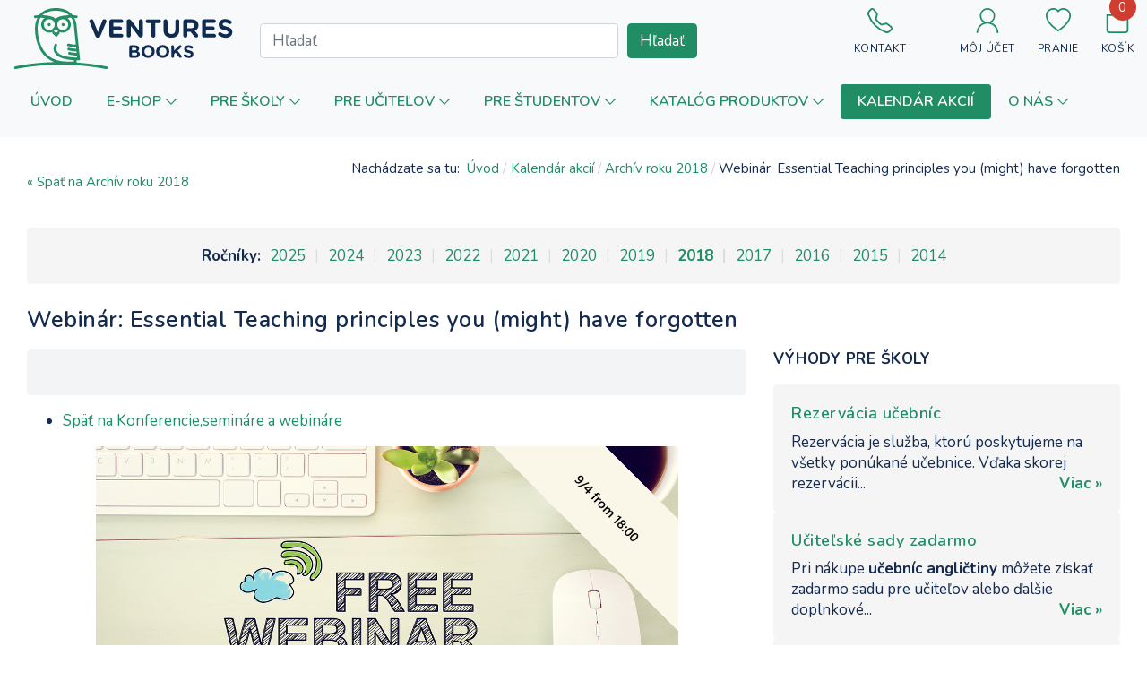

--- FILE ---
content_type: text/html; charset=utf-8
request_url: https://www.venturesbooks.sk/kalendar-akcii/2018/webinar-essential-teaching-principles-you-might-have-forgotten
body_size: 178140
content:
<!DOCTYPE html>
<html xmlns="http://www.w3.org/1999/xhtml" xml:lang="sk-sk" lang="sk-sk" dir="ltr">

<head>
  
  <base href="https://www.venturesbooks.sk/kalendar-akcii/2018/webinar-essential-teaching-principles-you-might-have-forgotten" />
	<meta http-equiv="content-type" content="text/html; charset=utf-8" />
	<meta name="keywords" content="cudzojazyčné knihy, jazyky, učebnice angličtiny, výučba angličtiny, obchodná angličtina, anglické knihy, maturita z angličtiny" />
	<meta name="author" content="Ventures Books - admin" />
	<meta name="description" content="Dovážame a ponúkame cudzojazyčnú literatúru a všetky dostupné knihy. Takisto ponúkame učebnice klasickej aj obchodnej angličtiny od Pearson, Oxford, Cambridge a ďalších.public $MetaDesc = " />
	<meta name="generator" content="Primaton CZ s.r.o. pro Euromedia Group, a.s., divize Ventures Books | www.venturesbooks.sk" />
	<title>Webinár: Essential Teaching principles you (might) have forgotten</title>
	<link href="https://www.venturesbooks.sk/kalendar-akcii/2018/webinar-essential-teaching-principles-you-might-have-forgotten" rel="canonical" />
	<link href="/images/vb_logo_mobile_114px.png" rel="icon" type="image/x-icon" />
	<link href="https://www.venturesbooks.sk/components/com_onepage/themes/extra/jquery-ui/jquery-ui.min.css?opcver=2Z0Z442Z2887Z250424" rel="stylesheet" type="text/css" />
	<link href="https://www.venturesbooks.sk/components/com_onepage/themes/extra/jquery-ui/jquery-ui.theme.css?opcver=2Z0Z442Z2887Z250424" rel="stylesheet" type="text/css" />
	<link href="/plugins/system/jcemediabox/css/jcemediabox.min.css?694e8c6cd10a5c458a4efb27d8ee5c83" rel="stylesheet" type="text/css" />
	<link href="/plugins/system/jce/css/content.css?aa754b1f19c7df490be4b958cf085e7c" rel="stylesheet" type="text/css" />
	<link href="https://fonts.googleapis.com/css?family=Nunito%3A200%2C200i%2C300%2C300i%2C400%2C400i%2C600%2C600i%2C700%2C700i%2C800%2C800i" rel="stylesheet" type="text/css" />
	<link href="/plugins/system/t4/themes/base/vendors/font-awesome5/css/all.min.css" rel="stylesheet" type="text/css" />
	<link href="/plugins/system/t4/themes/base/vendors/font-awesome/css/font-awesome.min.css" rel="stylesheet" type="text/css" />
	<link href="/plugins/system/t4/themes/base/vendors/icomoon/css/icomoon.css" rel="stylesheet" type="text/css" />
	<link href="/templates/t4_blank/js/owl-carousel/owl.carousel.min.css" rel="stylesheet" type="text/css" />
	<link href="/templates/t4_blank/js/owl-carousel/owl.theme.default.min.css" rel="stylesheet" type="text/css" />
	<link href="/templates/t4_blank/css/acm.css" rel="stylesheet" type="text/css" />
	<link href="/templates/t4_blank/acm/spotlight/css/style.css" rel="stylesheet" type="text/css" />
	<link href="/components/com_virtuemart/assets/css/vm-bs3-common.css?vmver=8c4aa680" rel="stylesheet" type="text/css" />
	<link href="https://www.venturesbooks.sk/modules/mod_virtuemart_ajax_search_pro/css/mod_vm_ajax_search.css" rel="stylesheet" type="text/css" />
	<link href="/components/com_virtuemart/assets/css/jquery.fancybox-1.3.4.css?vmver=8c4aa680" rel="stylesheet" type="text/css" />
	<link href="/media/sourcecoast/css/sc_bootstrap5.css" rel="stylesheet" type="text/css" />
	<link href="/media/sourcecoast/css/fontawesome/css/font-awesome.min.css" rel="stylesheet" type="text/css" />
	<link href="/media/sourcecoast/css/common.css" rel="stylesheet" type="text/css" />
	<link href="/media/sourcecoast/themes/sclogin/default.css" rel="stylesheet" type="text/css" />
	<link href="/templates/t4_blank/local/css/template.css" rel="stylesheet" type="text/css" />
	<link href="/media/t4/css/9-sub.css" rel="stylesheet" type="text/css" />
	<link href="/templates/t4_blank/local/css/custom.css?r=729" rel="stylesheet" type="text/css" />
	<style type="text/css">
.dj-hideitem, li.item-873, li.item-875 { display: none !important; }

 div.res_a_s {
  max-height: 75%;  
 }	 


 div.vmlpsearch ajax_srch {
  max-height: 40px;  
 }	 


	div#vm_ajax_search_results2274 {
	   position: relative;
	   z-index: 999;  width: 50%;
		   
	}
	
	</style>
	<script type="application/json" class="joomla-script-options new">{"csrf.token":"6e48d03ed8a9de7ccfd6198a4c388d7e","system.paths":{"root":"","base":""}}</script>
	<script src="/components/com_onepage/themes/extra/jquery-ui/jquery-1.11.2.min.js?opcver=2Z0Z442Z2887Z250424" type="text/javascript"></script>
	<script src="//code.jquery.com/jquery-migrate-1.2.1.min.js" type="text/javascript"></script>
	<script src="//code.jquery.com/jquery-migrate-1.2.1.min.js?defer=true" type="text/javascript" defer="defer"></script>
	<script src="/components/com_onepage/themes/extra/jquery-ui/jquery-ui.min.js?opcver=2Z0Z442Z2887Z250424" type="text/javascript"></script>
	<script src="//www.venturesbooks.sk/components/com_virtuemart/assets/js/jquery.noconflict.js" type="text/javascript"></script>
	<script src="/media/system/js/caption.js?1" type="text/javascript"></script>
	<script src="/plugins/system/jcemediabox/js/jcemediabox.min.js?1f7b0a303a8f99b234bb0a0914bb82ad" type="text/javascript"></script>
	<script src="/plugins/system/t4/themes/base/vendors/bootstrap/js/bootstrap.bundle.js" type="text/javascript"></script>
	<script src="/plugins/system/t4/admin/assets/js/palettes_v2.js" type="text/javascript"></script>
	<script src="/templates/t4_blank/js/template.js" type="text/javascript"></script>
	<script src="/plugins/system/t4/themes/base/js/base.js?1" type="text/javascript"></script>
	<script src="/templates/t4_blank/js/owl-carousel/owl.carousel.min.js" type="text/javascript"></script>
	<script src="/media/system/js/core.js?1" type="text/javascript"></script>
	<script src="/components/com_virtuemart/assets/js/vmsite.js?vmver=8c4aa680" type="text/javascript"></script>
	<script src="/components/com_virtuemart/assets/js/dynupdate.js?vmver=8c4aa680" type="text/javascript"></script>
	<script src="https://www.venturesbooks.sk/modules/mod_virtuemart_ajax_search_pro/js/vmajaxsearch.js" type="text/javascript"></script>
	<script src="https://www.venturesbooks.sk/modules/mod_virtuemart_ajax_search_pro/js/keepalivedefaults.js" type="text/javascript"></script>
	<script src="/components/com_virtuemart/assets/js/fancybox/jquery.fancybox-1.3.4.2.pack.js?vmver=1.3.4.2" type="text/javascript"></script>
	<script src="/components/com_virtuemart/assets/js/vmprices.js?vmver=8c4aa680" type="text/javascript"></script>
	<script src="/modules/mod_virtuemart_cart/assets/js/update_cart.js?vmver=8c4aa680" type="text/javascript"></script>
	<script src="/plugins/system/t4/themes/base/js/megamenu.js" type="text/javascript"></script>
	<script type="text/javascript">
jQuery(function($){ initTooltips(); $("body").on("subform-row-add", initTooltips); function initTooltips (event, container) { container = container || document;$(container).find(".hasTooltip").tooltip({"html": true,"container": "body"});} });jQuery(window).on('load',  function() {
				new JCaption('img.caption');
			});jQuery(document).ready(function(){WfMediabox.init({"base":"\/","theme":"standard","width":"","height":"","lightbox":0,"shadowbox":0,"icons":1,"overlay":1,"overlay_opacity":0,"overlay_color":"","transition_speed":300,"close":2,"scrolling":"fixed","labels":{"close":"Close","next":"Next","previous":"Previous","cancel":"Cancel","numbers":"{{numbers}}","numbers_count":"{{current}} of {{total}}","download":"Download"}});});
/* <![CDATA[ */
  // global variable for js
   
          var search_timer = new Array(); 
		  var search_has_focus = new Array(); 
		  var op_active_el = null;
		  var op_active_row = null;
          var op_active_row_n = parseInt("0");
		  var ok=true; 
		  var op_last_request = ""; 
          var op_process_cmd = "href"; 
		  var op_controller = ""; 
		  var op_lastquery = "";
		  var op_maxrows = 24; 
		  var op_lastinputid = "vm_ajax_search_search_str2274";
		  var op_currentlang = "sk";
		  var op_lastmyid = "274"; 
		  var op_ajaxurl = "https://www.venturesbooks.sk/index.php";
		  var op_leftID = ""; 
		  var op_order_by = "";
		  var op_resize_component = "0"; 
		  var op_ajax_debug = "0"; 
		  var op_componentID = ""; 
		  var op_rightID = ""; 
		  var op_childhandling = "0";
		  var op_min_chars = "3";
		  var op_savedtext = new Array(); 
		  var op_results_width = "50%px"; 
		  var op_cat_search = "0"; 
		   var op_loaderimg = "https://www.venturesbooks.sk/modules/mod_virtuemart_ajax_search_pro/css/loadingcircle.gif"; 
		  var op_hide_query = "";
		  	
		  var ajax_options = '&option=com_rupsearch&view=search&format=opchtml&nosef=1&tmpl=component&op_childhandling=0&internal_caching=0&layout=dropdown'; 
		  
 
 
 
  // global variable for js
  
   
   search_timer[274] = null; 
   search_has_focus[274] = false; 
  
  
  
   
   
  
   
   
  
/* ]]> */
   
   
  if (typeof jfbcJQuery == "undefined") jfbcJQuery = jQuery;jQuery(document).ready(function($) {
   $('#login-modal').on('show.bs.modal', function() {
       $('body').addClass('modal-open');
       $('.modalTooltip').each(function(){;
           var attr = $(this).attr('data-placement');
           if ( attr === undefined || attr === false ) $(this).attr('data-placement', 'auto-dir top-left')
       });
       $('.modalTooltip').tooltip({'html': true, 'container': '#login-modal'});
   }).on('shown.bs.modal', function() {
       var modalHeight = $('div.modal:visible').outerHeight(true),
           modalHeaderHeight = $('div.modal-header:visible').outerHeight(true),
           modalBodyHeightOuter = $('div.modal-body:visible').outerHeight(true),
           modalBodyHeight = $('div.modal-body:visible').height(),
           modalFooterHeight = $('div.modal-footer:visible').outerHeight(true),
           padding = document.getElementById('login-modal').offsetTop,
           maxModalHeight = ($(window).height()-(padding*2)),
           modalBodyPadding = (modalBodyHeightOuter-modalBodyHeight),
           maxModalBodyHeight = maxModalHeight-(modalHeaderHeight+modalFooterHeight+modalBodyPadding);
       if (modalHeight > maxModalHeight){;
           $('.modal-body').css({'max-height': maxModalBodyHeight, 'overflow-y': 'auto'});
       }
   }).on('hide.bs.modal', function () {
       $('body').removeClass('modal-open');
       $('.modal-body').css({'max-height': 'initial', 'overflow-y': 'initial'});
       $('.modalTooltip').tooltip('destroy');
   });
});var siteurl = "https://www.venturesbooks.sk/";

if (typeof Virtuemart === "undefined")
Virtuemart = {};

if (typeof Onepage === "undefined")
Onepage = {};



function refreshFreeShipping() {
jQuery.getJSON(siteurl + "?option=com_free_shipping_info&ro_sess=1",
function (datas, textStatus) {
jQuery('.freeShippingInfo').html(datas.msg);
}
);
}

jQuery(document).ready(function ($) {


jQuery(document).off("updateVirtueMartCartModule", "body", refreshFreeShipping);
jQuery(document).on("updateVirtueMartCartModule", "body", refreshFreeShipping);


});
	if (typeof addOpcTriggerer !== 'undefined') {
	addOpcTriggerer('callAfterAjax', 'refreshFreeShipping()'); 
	}
	//<![CDATA[ 
if (typeof Virtuemart === "undefined"){
	var Virtuemart = {};}
var vmSiteurl = 'https://www.venturesbooks.sk/' ;
Virtuemart.vmSiteurl = vmSiteurl;
var vmLang = '&lang=sk';
Virtuemart.vmLang = vmLang; 
var vmLangTag = 'sk';
Virtuemart.vmLangTag = vmLangTag;
var Itemid = '&Itemid=667';
Virtuemart.addtocart_popup = "1" ; 
var vmCartError = Virtuemart.vmCartError = "Vyskytla sa chyba počas aktualizovania vášho košíka.";
var usefancy = true; //]]>

	</script>


  <!--[if lt IE 9]>
    <script src="/media/jui/js/html5.js"></script>
  <![endif]-->
  <meta name="viewport"  content="width=device-width, initial-scale=1, maximum-scale=1, user-scalable=yes"/>
  <style  type="text/css">
    @-webkit-viewport   { width: device-width; }
    @-moz-viewport      { width: device-width; }
    @-ms-viewport       { width: device-width; }
    @-o-viewport        { width: device-width; }
    @viewport           { width: device-width; }
  </style>
  <meta name="HandheldFriendly" content="true"/>
  <meta name="apple-mobile-web-app-capable" content="YES"/>
  <!-- //META FOR IOS & HANDHELD -->
  <script src="/templates/t4_blank/js/custom_sk.js" type="text/javascript"></script>
<link rel="apple-touch-icon" sizes="180x180" href="/templates/t4_blank/images/favicon/apple-touch-icon.png">
<link rel="icon" type="image/png" sizes="32x32" href="/templates/t4_blank/images/favicon/favicon-32x32.png">
<link rel="icon" type="image/png" sizes="16x16" href="/templates/t4_blank/images/favicon/favicon-16x16.png">
<link rel="manifest" href="/templates/t4_blank/images/favicon/site.webmanifest">
<link rel="mask-icon" href="/templates/t4_blank/images/favicon/safari-pinned-tab.svg" color="#5bbad5">
<link rel="shortcut icon" href="/templates/t4_blank/images/favicon/favicon.ico">
<meta name="msapplication-TileColor" content="#ffc40d">
<meta name="msapplication-config" content="/templates/t4_blank/images/favicon/browserconfig.xml">
<meta name="theme-color" content="#ff0000">
<!-- //FAVICON -->
<!-- Google Tag Manager DataLayer V.3.1.0 from Minion -->
<script type="text/javascript">
window.dataLayer = window.dataLayer || [];
function gtag(){dataLayer.push(arguments);}
</script>
<!-- End Google Tag Manager Datalayer -->
<!-- Google Tag Manager JS V.3.1.0 from Minion -->
<script type="text/javascript">
(function(w,d,s,l,i){w[l]=w[l]||[];w[l].push({
'gtm.start':new Date().getTime(),event:'gtm.js'});var f=d.getElementsByTagName(s)[0],
	j=d.createElement(s),dl=l!='dataLayer'?'&l='+l:'';
	j.async=true;j.src='https://www.googletagmanager.com/gtm.js?id='+i+dl;f.parentNode.insertBefore(j,f);
})(window,document,'script','dataLayer','GTM-PTC6T2K');
</script>
<!-- End Google Tag Manager JS --></head>

<body class="site-default navigation-default theme-default layout-default nav-breakpoint-xl navigation-hide com_content view-article item-667"><!-- Google Tag Manager iframe V.3.1.0 from Minion -->
<noscript><iframe src="https://www.googletagmanager.com/ns.html?id=GTM-PTC6T2K" height="0" width="0" style="display:none;visibility:hidden"></iframe></noscript>
<!-- End Google Tag Manager iframe --><div id="loginMessageDiv" class="info_message" style="display: none;">Pro uložení do oblíbených produktů se prosím nejdříve přihlašte.</div><div id="addMessageDiv" class="info_message" style="display: none;">Produkt byl přidán do oblíbených produktů.</div><div id="removeMessageDiv" class="info_message" style="display: none;">Produkt byl odstraněn z oblíbených produktů.</div>
  <div class="t4-wrapper">
    
    <div class="t4-wrapper-inner">
      <div class="t4-content">
        <div class="t4-content-inner">
          
          
<div id="t4-section-1" class="t4-section"><!-- Def SVG's -->
<svg aria-hidden="true" class="mj-sr-only venturesbooks-icons" style="width: 0px;height: 0px;display: block;" version="1.1"
     xmlns="https://www.w3.org/2000/svg" xmlns:xlink="https://www.w3.org/1999/xlink">
    <!-- chevron-right -->
    <defs>
        <symbol id="att-icon-chevron-right" viewBox="0 0 18 28">
            <path d="M0.738729 2.25061C0.334289 2.64337 0.334289 3.29263 0.738729 3.68539L10.6214 13.2826C11.0258 13.6754 11.0258 14.3246 10.6214 14.7174L0.738728 24.3146C0.334289 24.7074 0.334289 25.3566 0.738728 25.7494L2.35961 27.3235C2.74763 27.7003 3.36493 27.7003 3.75295 27.3235L16.7339 14.7174C17.1384 14.3246 17.1384 13.6754 16.7339 13.2826L3.75295 0.676548C3.36493 0.299737 2.74763 0.299736 2.35961 0.676548L0.738729 2.25061Z"/>
        </symbol>
    </defs>
    <!-- calendar -->
    <defs>
        <symbol id="att-icon-calendar" viewBox="0 0 18 20">
            <path d="M3,20c-0.6,0-1-0.2-1.4-0.6C1.2,19,1,18.5,1,18V4c0-0.5,0.2-1,0.6-1.4S2.5,2,3,2h1V0h2v2h8V0h2v2h1
                  c0.6,0,1,0.2,1.4,0.6C18.8,3,19,3.5,19,4v14c0,0.5-0.2,1-0.6,1.4C18,19.8,17.6,20,17,20H3z M3,18h14V8H3V18z M3,6h14V4H3V6z M10,12
                  c-0.3,0-0.5-0.1-0.7-0.3C9.1,11.5,9,11.3,9,11c0-0.3,0.1-0.5,0.3-0.7C9.5,10.1,9.7,10,10,10c0.3,0,0.5,0.1,0.7,0.3
                  c0.2,0.2,0.3,0.4,0.3,0.7c0,0.3-0.1,0.5-0.3,0.7C10.5,11.9,10.3,12,10,12z M6,12c-0.3,0-0.5-0.1-0.7-0.3C5.1,11.5,5,11.3,5,11
                  c0-0.3,0.1-0.5,0.3-0.7C5.5,10.1,5.7,10,6,10c0.3,0,0.5,0.1,0.7,0.3C6.9,10.5,7,10.7,7,11c0,0.3-0.1,0.5-0.3,0.7
                  C6.5,11.9,6.3,12,6,12z M14,12c-0.3,0-0.5-0.1-0.7-0.3C13.1,11.5,13,11.3,13,11c0-0.3,0.1-0.5,0.3-0.7c0.2-0.2,0.4-0.3,0.7-0.3
                  c0.3,0,0.5,0.1,0.7,0.3c0.2,0.2,0.3,0.4,0.3,0.7c0,0.3-0.1,0.5-0.3,0.7C14.5,11.9,14.3,12,14,12z M10,16c-0.3,0-0.5-0.1-0.7-0.3
                  C9.1,15.5,9,15.3,9,15c0-0.3,0.1-0.5,0.3-0.7C9.5,14.1,9.7,14,10,14c0.3,0,0.5,0.1,0.7,0.3c0.2,0.2,0.3,0.4,0.3,0.7
                  c0,0.3-0.1,0.5-0.3,0.7C10.5,15.9,10.3,16,10,16z M6,16c-0.3,0-0.5-0.1-0.7-0.3C5.1,15.5,5,15.3,5,15c0-0.3,0.1-0.5,0.3-0.7
                  C5.5,14.1,5.7,14,6,14c0.3,0,0.5,0.1,0.7,0.3C6.9,14.5,7,14.7,7,15c0,0.3-0.1,0.5-0.3,0.7C6.5,15.9,6.3,16,6,16z M14,16
                  c-0.3,0-0.5-0.1-0.7-0.3C13.1,15.5,13,15.3,13,15c0-0.3,0.1-0.5,0.3-0.7c0.2-0.2,0.4-0.3,0.7-0.3c0.3,0,0.5,0.1,0.7,0.3
                  c0.2,0.2,0.3,0.4,0.3,0.7c0,0.3-0.1,0.5-0.3,0.7C14.5,15.9,14.3,16,14,16z"/>
        </symbol>
    </defs>
    <!-- facebook -->
    <defs>
        <symbol id="att-icon-facebook" viewBox="0 0 34 34">
            <path d="M34,17.1c0,8.6-6.2,15.7-14.4,16.9V22.1h4l0.8-5h-4.7v-3.2c0-1.4,0.7-2.7,2.8-2.7h2.1V7c0,0-1.9-0.3-3.8-0.3
                  c-3.8,0-6.4,2.4-6.4,6.7v3.7H10v5h4.3V34C6.2,32.8,0,25.7,0,17.1C0,7.7,7.6,0,17,0C26.4,0,34,7.7,34,17.1z"/>
        </symbol>
    </defs>
    <!-- instagram -->
    <defs>
        <symbol id="att-icon-instagram" viewBox="0 0 34 34">
            <path d="M17,8.2c4.8,0,8.7,3.9,8.7,8.7c0,4.9-3.9,8.7-8.7,8.7c-4.9,0-8.7-3.9-8.7-8.7C8.3,12.2,12.2,8.2,17,8.2z
                  M17,22.7c3.1,0,5.6-2.5,5.6-5.7c0-3.1-2.5-5.6-5.6-5.6c-3.2,0-5.7,2.5-5.7,5.6C11.3,20.1,13.9,22.7,17,22.7z M28.1,7.9
                  c0-1.1-0.9-2-2-2c-1.1,0-2,0.9-2,2c0,1.1,0.9,2,2,2C27.2,10,28.1,9.1,28.1,7.9z M33.9,10c0.2,2.8,0.2,11.2,0,14
                  c-0.2,2.7-0.8,5.1-2.7,7.1c-2,2-4.4,2.6-7.1,2.7c-2.8,0.2-11.2,0.2-14,0c-2.7-0.2-5.1-0.8-7.1-2.7c-2-2-2.6-4.4-2.7-7.1
                  C0,21.2,0,12.8,0.1,10c0.2-2.7,0.8-5.2,2.7-7.1c2-2,4.4-2.6,7.1-2.7C12.8,0,21.2,0,24,0.1c2.7,0.2,5.2,0.8,7.1,2.7
                  C33.1,4.8,33.7,7.2,33.9,10z M30.2,27c0.9-2.2,0.7-7.5,0.7-10c0-2.4,0.2-7.7-0.7-10c-0.6-1.4-1.7-2.7-3.2-3.2
                  c-2.3-0.9-7.6-0.7-10-0.7c-2.5,0-7.8-0.2-10,0.7C5.5,4.4,4.4,5.5,3.8,6.9c-0.9,2.3-0.7,7.6-0.7,10c0,2.5-0.2,7.8,0.7,10
                  c0.6,1.5,1.7,2.7,3.3,3.3c2.2,0.9,7.5,0.7,10,0.7c2.4,0,7.7,0.2,10-0.7C28.5,29.6,29.7,28.5,30.2,27z"/>
        </symbol>
    </defs>
    <!-- user regular -->
    <defs>
        <symbol id="att-icon-user" viewBox="0 0 448 512"> <!-- 19x22 -->
            <path d="M313.6 304c-28.7 0-42.5 16-89.6 16-47.1 0-60.8-16-89.6-16C60.2 304 0 364.2 0 438.4V464c0 26.5 21.5 48 48 48h352c26.5 0 48-21.5 48-48v-25.6c0-74.2-60.2-134.4-134.4-134.4zM400 464H48v-25.6c0-47.6 38.8-86.4 86.4-86.4 14.6 0 38.3 16 89.6 16 51.7 0 74.9-16 89.6-16 47.6 0 86.4 38.8 86.4 86.4V464zM224 288c79.5 0 144-64.5 144-144S303.5 0 224 0 80 64.5 80 144s64.5 144 144 144zm0-240c52.9 0 96 43.1 96 96s-43.1 96-96 96-96-43.1-96-96 43.1-96 96-96z"/>
        </symbol>
    </defs>
    <!-- user solid -->
    <defs>
        <symbol id="att-icon-user-solid" viewBox="0 0 448 512"> <!-- 19x22 -->
            <path d="M224 256c70.7 0 128-57.3 128-128S294.7 0 224 0 96 57.3 96 128s57.3 128 128 128zm89.6 32h-16.7c-22.2 10.2-46.9 16-72.9 16s-50.6-5.8-72.9-16h-16.7C60.2 288 0 348.2 0 422.4V464c0 26.5 21.5 48 48 48h352c26.5 0 48-21.5 48-48v-41.6c0-74.2-60.2-134.4-134.4-134.4z"/>
        </symbol>
    </defs>
    <!-- search -->
    <defs>
        <symbol id="att-icon-search" viewBox="0 0 34 34">
            <path d="M26.8,26L22,21.1c1.3-1.5,2.1-3.5,2.1-5.6c0-4.7-3.8-8.5-8.5-8.5C10.8,7,7,10.8,7,15.5s3.8,8.5,8.5,8.5
                  c2.1,0,4.1-0.8,5.6-2.1l4.9,4.9c0.1,0.1,0.3,0.2,0.4,0.2s0.3-0.1,0.4-0.2C27.1,26.6,27.1,26.2,26.8,26z M8.2,15.5
                  c0-4,3.3-7.3,7.3-7.3s7.3,3.3,7.3,7.3s-3.3,7.3-7.3,7.3C11.5,22.9,8.2,19.6,8.2,15.5z"/>
        </symbol>
    </defs>
    <!-- language -->
    <defs>
        <symbol id="att-icon-language" viewBox="0 0 34 34">
            <path d="M17,7C11.5,7,7,11.5,7,17s4.5,10,10,10s10-4.5,10-10S22.5,7,17,7z M26,14.4c-0.5-0.2-1,0-1.4,0.1c-0.1,0-0.2,0.1-0.3,0.1
                  c-0.3-0.3-0.8-0.5-1.2-0.5c-0.3,0-0.6,0.1-0.8,0.3c-0.2,0.2-0.3,0.5-0.2,0.8c0,0.1,0.1,0.3,0.1,0.4c0,0.1,0.1,0.2,0.1,0.2
                  c0,0,0,0-0.1,0c-0.1,0-0.4,0-0.6-0.1c-0.1-0.1-0.4-0.3-0.7-0.1c-0.3,0.1-0.5,0.4-0.6,0.7c-0.1,0.5,0.2,0.8,0.4,1.1
                  c0,0,0.1,0.1,0.1,0.1c0.3,0.3,0.6,0.4,1,0.6c0,0,0.1,0,0.1,0.1c0,0,0,0.1,0,0.1c0,0.1-0.1,0.1-0.1,0.2c-0.1,0.1-0.1,0.2-0.2,0.3
                  c-0.1,0.1-0.2,0.3-0.3,0.4c-0.2,0.3-0.5,0.6-0.6,1c-0.1,0.3-0.2,0.7-0.2,1c0,0.3,0,0.5-0.1,0.7c-0.1,0.2-0.2,0.4-0.4,0.6
                  c-0.3,0.3-0.7,0.6-1,0.9c-0.2,0.2-0.6,0.3-0.8,0.1c-0.2-0.3-0.4-0.6-0.5-1.1c0-0.2,0-0.4-0.1-0.6c0-0.3,0-0.6-0.1-0.9
                  c0-0.1-0.1-0.2-0.1-0.3c-0.1-0.2-0.1-0.3-0.1-0.4c0.1-0.5-0.1-1-0.4-1.3c-0.6-0.5-1.5-0.4-1.6-0.3c-0.4,0-0.7-0.1-1.1-0.3l-0.1,0
                  c-0.6-0.3-0.9-0.8-0.8-1.7c0.1-0.9,0.8-1.7,1.6-1.9c0.8-0.2,1.6,0,2.5,0.3c0.2,0.1,0.7,0.1,1.5,0.2l0,0c0.5,0,0.8-0.1,1.1-0.3
                  c0.3-0.2,0.3-0.5,0.3-0.5c0-0.5-0.1-0.9-0.4-1.2c-0.5-0.5-1.4-0.6-2.1-0.6c-0.2,0-0.3,0-0.5,0c-0.4,0-0.8,0.1-1.1,0c0,0-0.1,0-0.1,0
                  c0-0.1,0-0.2,0.3-0.3c0.1-0.1,0.3-0.2,0.4-0.3c0.3-0.3,0.3-0.9,0.3-1l0,0c0,0,0,0,0,0c0-0.3,0.9-0.4,1.5-0.4c0,0,0,0,0,0
                  c0.4,0,0.5-0.2,0.6-0.3c0.3-0.4,0.1-1,0.1-1.1c-0.1-0.6,0.2-1,0.2-1.1C22.8,9,25.1,11.4,26,14.4z M11.5,9.4c0,0.2,0.1,0.5,0.1,0.6
                  c0,0.1,0,0.2,0,0.3c0,0.3,0.1,0.5,0,0.8c-0.1,0.3-0.3,0.4-0.7,0.6c-0.1,0-0.1,0.1-0.2,0.1c-0.4,0.2-0.9,0.4-1.2,0.8
                  c-0.3,0.3-0.7,0.7-1,0.7c0,0-0.1,0-0.1,0C9.1,11.7,10.2,10.4,11.5,9.4z M7.7,15.6c0.4,0,1.3,0.1,1.3,0.7c0,0.5,0,0.9,0,1.4
                  c0.1,0.7,0.6,1.1,1,1.4c0.4,0.3,0.7,0.6,0.7,1c0,0.2-0.1,0.4-0.2,0.7c-0.1,0.2-0.1,0.3-0.2,0.5l0,0c-0.1,0.3-0.1,0.6-0.1,0.9
                  c0.1,0.4,0,0.7-0.1,0.8c-0.1,0.1-0.2,0.1-0.4,0.1c-1.4-1.6-2.3-3.8-2.3-6.1C7.6,16.5,7.6,16.1,7.7,15.6z M13.5,25.7
                  c0.8-0.4,2.6-1,4.2,0.7c-0.2,0-0.4,0-0.7,0C15.8,26.4,14.6,26.1,13.5,25.7z M18.4,26.3c-2.4-2.9-5.4-1-5.7-0.9
                  c-0.9-0.4-1.7-1-2.4-1.7c0.1-0.1,0.3-0.1,0.3-0.2c0.4-0.4,0.3-1.1,0.3-1.3c0-0.2,0-0.4,0.1-0.7l0,0c0-0.1,0.1-0.3,0.1-0.4
                  c0.1-0.3,0.2-0.6,0.2-1c-0.1-0.7-0.5-1.1-1-1.4c-0.4-0.3-0.7-0.6-0.8-1c0-0.4-0.1-0.8,0-1.3c0,0,0,0,0,0c0-0.7-0.7-1.2-1.8-1.3
                  c0.1-0.4,0.2-0.8,0.3-1.2c0.1,0,0.2,0.1,0.3,0.1c0,0,0,0,0,0c0.7,0,1.3-0.7,1.5-0.9c0.3-0.3,0.6-0.5,1-0.7c0.1,0,0.1-0.1,0.2-0.1
                  c0.3-0.2,0.8-0.4,1-1c0.1-0.4,0.1-0.8,0-1.1c0-0.1,0-0.1,0-0.2c0-0.4-0.1-0.7-0.2-0.9c1.1-0.7,2.2-1.1,3.5-1.3c0,0.1,0,0.2,0,0.3
                  l0,0.1c0,0.3,0,0.5-0.1,0.6c-0.1,0.1-0.3,0.1-0.4,0.2c-0.1,0-0.2,0.1-0.3,0.1c-0.4,0.2-0.8,0.4-1.1,0.7c-0.3,0.3-0.3,0.5-0.2,0.7
                  c0.1,0.1,0.2,0.2,0.3,0.2c0,0,0.1,0,0.1,0c0.1-0.1,0.2-0.2,0.2-0.4c0,0,0,0,0.1-0.1c0.2-0.2,0.6-0.4,0.9-0.6c0.1,0,0.1-0.1,0.2-0.1
                  c0.2-0.1,0.4-0.1,0.6-0.3c0.4-0.3,0.4-0.8,0.4-1.1l0,0c0-0.1,0-0.2,0-0.4c0.3,0,0.5,0,0.8,0c0.7,0,1.4,0.1,2.1,0.2
                  c-0.2,0.3-0.4,0.8-0.2,1.4c0,0,0,0,0,0c0.1,0.2,0.1,0.5,0,0.6c0,0-0.1,0-0.1,0c-0.3,0-2-0.1-2.1,0.9l0,0c0,0,0,0,0,0.1
                  c0,0.4-0.1,0.6-0.2,0.7c0,0.1-0.1,0.1-0.2,0.2c-0.3,0.2-0.6,0.4-0.6,0.9c0,0.3,0.2,0.5,0.5,0.6c0.4,0.1,0.9,0.1,1.3,0.1
                  c0.2,0,0.3,0,0.5,0c0.8,0,1.3,0.1,1.6,0.4c0.2,0.2,0.2,0.4,0.2,0.7c0,0-0.1,0.3-0.7,0.3l0,0c-1,0-1.3-0.1-1.3-0.1
                  c-0.8-0.2-1.8-0.5-2.8-0.3c-1.1,0.3-2,1.3-2.1,2.4c-0.1,1.1,0.3,1.9,1.1,2.3l0.1,0c0.4,0.2,0.8,0.4,1.4,0.4c0,0,0,0,0,0
                  c0.2,0,0.8-0.1,1.1,0.2c0.2,0.2,0.2,0.4,0.2,0.7c0,0.3,0.1,0.5,0.2,0.7c0,0.1,0.1,0.2,0.1,0.2c0.1,0.2,0.1,0.5,0.1,0.8
                  c0,0.2,0,0.5,0.1,0.7c0.1,0.6,0.4,1.1,0.7,1.4c0.2,0.2,0.4,0.3,0.7,0.3c0.3,0,0.6-0.1,0.9-0.3c0.4-0.3,0.8-0.6,1.1-1
                  c0.2-0.2,0.4-0.5,0.5-0.8c0.1-0.3,0.1-0.5,0.1-0.8c0-0.3,0-0.6,0.1-0.9c0.1-0.3,0.3-0.6,0.6-0.9c0.1-0.1,0.2-0.3,0.3-0.4
                  c0.1-0.1,0.2-0.2,0.2-0.4c0-0.1,0.1-0.1,0.1-0.2c0.1-0.2,0.2-0.4,0.2-0.6c0-0.1-0.1-0.2-0.3-0.3c-0.1,0-0.2-0.1-0.2-0.1
                  c-0.3-0.1-0.5-0.2-0.7-0.4c0,0-0.1-0.1-0.1-0.1C21,16.8,21,16.7,21,16.5c0-0.1,0.1-0.2,0.2-0.3c0,0,0.1,0,0.2,0.1
                  c0.2,0.2,0.8,0.3,1.1,0.2c0.2-0.1,0.4-0.2,0.5-0.4c0.1-0.3,0-0.5-0.1-0.8c0-0.1-0.1-0.2-0.1-0.3c0-0.1,0-0.2,0.1-0.3
                  c0,0,0.1-0.1,0.3-0.1c0.3,0,0.6,0.1,0.8,0.4c0.2,0.3,0.5,0.2,0.9,0c0.3-0.1,0.8-0.3,1.1-0.1c0.2,0.1,0.3,0.2,0.3,0.5
                  c0,0,0,0.1,0,0.1c0.1,0.5,0.1,0.9,0.1,1.4C26.4,21.7,22.9,25.6,18.4,26.3z"/>
            <path d="M24,19.9c-0.1,0.1-0.2,0.3-0.1,0.4c0,0.1,0,0.3-0.2,0.6c-0.2,0.4-0.4,0.5-0.5,0.5c-0.2,0-0.3,0.2-0.2,0.4
                  c0,0.1,0.2,0.2,0.3,0.2c0,0,0,0,0.1,0c0.4-0.1,0.8-0.6,0.9-0.8c0.1-0.2,0.5-0.8,0.2-1.2C24.4,19.8,24.2,19.8,24,19.9z"/>
        </symbol>
    </defs>
    <!-- cancel -->
    <defs>
        <symbol id="att-icon-cancel" viewBox="0 0 34 34">
            <path d="M26.8,26L22,21.1L17.9,17l4-4.1L26.8,8C26.9,7.9,27,7.7,27,7.6c0-0.1-0.1-0.3-0.2-0.4c-0.2-0.3-0.6-0.3-0.8,0
                  L21.1,12L17,16.1l-4.1-4L8,7.2C7.9,7.1,7.7,7,7.6,7C7.5,7,7.3,7.1,7.2,7.2C6.9,7.4,6.9,7.8,7.2,8l4.8,4.9l4.1,4.1l-4.1,4.1L7.2,26
                  C7.1,26.1,7,26.3,7,26.4c0,0.1,0.1,0.3,0.2,0.4c0.2,0.3,0.6,0.3,0.8,0l4.9-4.8l4.1-4.1l4.1,4.1l4.9,4.9c0.1,0.1,0.3,0.2,0.4,0.2
                  c0.1,0,0.3-0.1,0.4-0.2C27.1,26.6,27.1,26.2,26.8,26z"/>
        </symbol>
    </defs>
    <!-- logo babolat short -->
    <defs>
        <symbol id="att-logo-babolat-short" viewBox="0 0 100 53.5">
            <path d="M65.4,0c-2.6,0-9.8,0.3-15.7,6.1C44.5,11.2,38.4,17,36.2,19h54.4L100,0L65.4,0z M27,27.8L0,53.5l63,0
                  c0.6,0,10.3,0.4,13.7-6.6c3.3-6.7,8.1-16.3,9.4-19L27,27.8L27,27.8z M77,50.4l-0.1,0.4h0.9l-0.5,2.2h0.6l0.5-2.2h0.9l0.1-0.4
                  L77,50.4z M79.9,50.4l-0.8,2.7h0.6L80,52c0.1-0.4,0.2-0.8,0.3-1.1c0,0.3,0.1,0.7,0.1,1l0.2,1.1H81l0.7-1.1c0.2-0.3,0.4-0.7,0.6-1h0
                  c-0.1,0.4-0.1,0.8-0.2,1.1L82,53.1h0.6l0.4-2.7h-0.8l-0.7,1.1c-0.2,0.3-0.4,0.6-0.5,0.9h0c0-0.3-0.1-0.6-0.1-0.9l-0.2-1.1
                  L79.9,50.4L79.9,50.4z"/>
        </symbol>
    </defs>
    <!-- logo babolat full -->
    <defs>
        <symbol id="att-logo-babolat-full" viewBox="0 0 300 47.1">
            <path d="M96.1,8.5c-0.6,0-1.2,0.5-1.3,1.2l-6.9,28.9l18.9,0c0.5,0,1.3,0,1.9,0c0.3,0,5.4,0,7.5-0.5
                  c2.8-0.6,4.1-1.2,5.6-2.4c1.4-1,2.3-2.2,2.9-3.6l0-0.1c-0.4,2.4,0.6,4.2,2.9,5.4c0.9,0.5,2,0.8,3.3,1c1.3,0.1,6.1,0.2,6.2,0.2h1.8
                  l18.5,0l3.3-13.7c1.4-5.6-0.3-8.7-5.1-10.1c-1-0.2-2.1-0.4-3.1-0.5c-1-0.1-4.7-0.1-4.8-0.1h-15.2c-0.9,0-1.4,0.6-1.6,1.3l-0.7,2.8
                  c-0.1,0.5,0,0.8,0.2,1.1c0.1,0.2,0.4,0.3,0.6,0.3h16.8c3.3,0,4.1,1.4,3.6,3.2c-0.2,0.7-0.5,0.8-1.1,0.8h-10c-3.6,0-6.3,0.2-8,0.6
                  c-1.9,0.4-3.5,1.3-4.9,2.6c-1,0.9-1.8,2-2.2,3.1c0-3.5-4.4-6-4.8-6.2c-0.1-0.1-0.1-0.1-0.1-0.2c0-0.2,0.2-0.4,0.5-0.6
                  c0,0,1.2-0.7,2.8-2c1.5-1.3,2.5-2.8,3-4.6c0.3-1.4,0.2-2.6-0.3-3.6c-0.8-1.6-2.1-2.9-4.4-3.6c-2.6-0.8-5.8-0.9-7.7-0.9L96.1,8.5
                  L96.1,8.5z M235.4,8.6c-0.6,0-1.1,0.6-1.3,1.3l-6.9,28.7h9.5l6.8-28.6c0.1-0.4,0-0.8-0.2-1.1c-0.1-0.2-0.3-0.3-0.6-0.3L235.4,8.6
                  L235.4,8.6z M276.5,8.6c-0.6,0-1.1,0.4-1.3,1.1l-0.9,3.7c-0.1,0.4-0.1,0.8,0.1,1.1c0.1,0.2,0.3,0.3,0.6,0.3h3.4
                  c0.1,0,0.3,0.1,0.4,0.2c0.2,0.2,0.1,0.5,0.1,0.8l-5.4,22.8h9.9l5.4-22.8c0.1-0.7,0.5-1.1,1-1.1h8c0.5,0,1.1-0.6,1.3-1.3l0.8-3.5
                  c0.1-0.4,0.1-0.8-0.1-1.1c-0.1-0.2-0.4-0.3-0.6-0.3L276.5,8.6L276.5,8.6z M167.1,8.7c-0.6,0-1.1,0.6-1.3,1.3l-6.9,28.7
                  c0,0,15.1,0,19.8,0c6.2,0,12.9-0.7,14.7-7.3c0.3-1.2,1.5-6.5,1.5-6.5c1.4-5.4-0.1-8.6-5-10.1c-1-0.3-2-0.4-3.1-0.5
                  c-1-0.1-4.7-0.1-4.8-0.1h-7.9l1-4.2c0.1-0.4,0-0.8-0.2-1.1c-0.1-0.2-0.3-0.3-0.6-0.3L167.1,8.7L167.1,8.7z M105.9,14h5.9
                  c2.6,0,5.7,0.4,4.9,3.2c-0.3,1.2-1.1,2.2-2.8,2.9c-0.7,0.3-1.3,0.5-2,0.6c-0.7,0.1-2.3,0.1-2.3,0.1h-5.4c-0.2,0-0.3-0.1-0.4-0.2
                  c-0.2-0.2-0.2-0.4-0.1-0.7l1.2-4.9C105,14.4,105.5,14,105.9,14L105.9,14z M213.8,14.1c-5.6,0-10.2,0-13,2c-3.1,2.2-3.4,4.6-4,7.2
                  c0,0-1.1,4.3-1.9,7.9c-0.8,3.5,1.7,7.4,11.1,7.4l5.7,0c4.7,0.1,9.3,0.1,12.1-1.6c2.4-1.5,3.3-3.9,3.8-5.7c0.3-1.1,1.9-7.9,1.9-7.9
                  c0.6-2.6,0.4-4.4-1.2-6.2c-2.1-2.3-4.1-3.1-14-3.1L213.8,14.1L213.8,14.1z M247.1,14.3c-0.9,0-1.4,0.6-1.6,1.3l-0.7,2.8
                  c-0.1,0.5,0,0.8,0.2,1.1c0.1,0.2,0.4,0.3,0.6,0.3h17c3.3,0,4.1,1.4,3.6,3.2c-0.2,0.7-0.5,0.8-1.1,0.8h-10.2c-3.6,0-6.3,0.2-8,0.6
                  c-1.9,0.4-3.5,1.3-4.9,2.6c-1.4,1.3-2.3,2.8-2.7,4.4c-0.6,2.7,0.3,4.7,2.7,6c0.9,0.5,2,0.8,3.3,1c1.3,0.1,6,0.2,6.2,0.2l20.3,0
                  l3.2-13.7c1.5-5.3-0.2-8.7-5-10.1c-1-0.2-2.1-0.4-3.1-0.5c-1-0.1-4.7-0.1-4.8-0.1L247.1,14.3L247.1,14.3z M210.8,20.7h2.2
                  c5.2,0,6,0.3,7.2,1.6c1,1.1,0.7,2.2,0.3,3.8l-0.1,0.4l-0.1,0.6c-0.4,1.6-0.6,2.8-2.3,3.8c-1.4,0.9-3.5,0.9-5.9,0.8l-1.3,0
                  c-3,0-5.1,0-6.4-1.1c-1.2-1.1-1.1-1.8-0.4-4.4c0.7-2.8,0.8-3.5,2.4-4.7C207.4,20.9,208.9,20.7,210.8,20.7L210.8,20.7z M172.5,20.7
                  h6.5c0.1,0,1.7,0,2.1,0.1c0.5,0,0.9,0.1,1.4,0.2c2.1,0.6,2.9,2.2,2.2,4.6c0,0-0.5,2.4-0.7,2.9c-0.8,3-3.7,3.3-6.5,3.3h-7.7
                  L172.5,20.7L172.5,20.7z M103,26.4h4.8c1.1,0,3.1,0,4.6,0.6c1.2,0.6,1.7,1.4,1.4,2.6c-0.3,1.2-1.2,2.2-2.9,2.9
                  c-0.7,0.3-1.4,0.4-2.1,0.5c-0.7,0.1-2.3,0.1-2.3,0.1c-0.5,0-5.3,0-5.3,0c-0.2,0-0.3-0.1-0.4-0.2c-0.2-0.2-0.2-0.4-0.1-0.7l1.2-4.9
                  C102,26.8,102.4,26.4,103,26.4L103,26.4z M139,29.2h10.4c0.1,0,0.3,0.1,0.3,0.2c0.2,0.2,0.2,0.5,0.1,0.9l-0.5,2
                  c-0.1,0.6-0.6,1.1-1,1.1h-10.1c-1.8,0-2.6,0-3.2-0.4c-0.6-0.3-0.9-0.9-0.7-1.6c0.2-0.6,0.5-1.2,1.2-1.6
                  C136.3,29.3,137,29.2,139,29.2L139,29.2z M253.6,29.2H264c0.1,0,0.3,0.1,0.4,0.2c0.2,0.2,0.2,0.5,0.1,0.9l-0.5,2
                  c-0.1,0.6-0.6,1.1-1,1.1H253c-1.8,0-2.6,0-3.2-0.4c-0.6-0.3-0.9-0.9-0.7-1.6c0.1-0.6,0.5-1.2,1.2-1.6
                  C250.9,29.3,251.7,29.2,253.6,29.2L253.6,29.2z M288.4,36.1l-0.1,0.4h0.9l-0.5,2.1h0.6l0.5-2.1h0.9l0.1-0.4H288.4z M291.2,36.1
                  l-0.8,2.5h0.5l0.3-1c0.1-0.3,0.2-0.7,0.3-1.1c0,0.3,0.1,0.7,0.1,1l0.2,1.1h0.4l0.7-1.1c0.2-0.3,0.4-0.6,0.6-1h0
                  c-0.1,0.3-0.1,0.7-0.2,1.1l-0.2,1h0.5l0.4-2.5h-0.7l-0.6,1c-0.2,0.3-0.3,0.6-0.5,0.9h0c0-0.3-0.1-0.6-0.1-0.9l-0.2-1H291.2
                  L291.2,36.1z"/>
            <path d="M57.7,0C55.4,0,49,0.2,43.9,5.4c-4.7,4.5-10.1,9.6-12,11.4h47.9L88.1,0L57.7,0z M23.8,24.5L0,47.1l55.5,0
                  c0.5,0,9,0.3,12.1-5.8c2.9-5.9,7.1-14.4,8.3-16.8L23.8,24.5L23.8,24.5z M67.8,44.4l-0.1,0.4h0.8l-0.4,2h0.5l0.4-2h0.8l0.1-0.4
                  L67.8,44.4z M70.4,44.4l-0.7,2.3h0.5l0.3-0.9c0.1-0.3,0.2-0.7,0.3-1c0,0.3,0,0.6,0.1,0.9l0.2,1h0.4l0.6-1c0.2-0.3,0.4-0.6,0.5-0.9
                  h0c-0.1,0.3-0.1,0.7-0.2,1l-0.2,1h0.5l0.3-2.3h-0.7l-0.6,0.9c-0.2,0.3-0.3,0.6-0.5,0.8h0c0-0.3,0-0.5-0.1-0.8l-0.2-0.9L70.4,44.4
                  L70.4,44.4z"/>
        </symbol>
    </defs>
    <!-- owl chevron -->
    <defs>
        <symbol id="att-icon-owl-chevron" viewBox="0 0 36 74">
            <path d="M33.8937 9.05292C35.1074 7.57676 35.1074 5.44824 33.8937 3.97208L33.6147 3.63274C32.0146 1.68664 29.0354 1.68664 27.4353 3.63275L2.08879 34.4596C0.875061 35.9357 0.87506 38.0643 2.08879 39.5404L27.4353 70.3673C29.0354 72.3134 32.0146 72.3134 33.6147 70.3673L33.8937 70.0279C35.1074 68.5518 35.1074 66.4232 33.8937 64.9471L13.0038 39.5404C11.7901 38.0643 11.7901 35.9357 13.0038 34.4596L33.8937 9.05292Z"/>
        </symbol>
    </defs>
    <!-- ball -->
    <defs>
        <symbol id="att-icon-ball" viewBox="0 0 19 18">
            <path d="M8.90313 11.2717C9.17 11.1916 9.22337 11.1249 9.19668 10.9648C9.02322 10.9781 8.98319 11.1116 8.90313 11.2717ZM11.9187 10.9648C11.9587 11.0315 11.9988 11.0982 12.0388 11.1649C12.0922 11.0849 12.1322 11.0182 12.1055 10.9248C12.0521 10.9514 11.9854 10.9514 11.9187 10.9648ZM11.5584 9.89733C11.5184 9.95071 11.4917 10.0174 11.5184 10.0975C11.6118 10.3377 11.7052 10.5778 11.8253 10.8047C11.8386 10.818 11.8386 10.8314 11.852 10.8447C11.8253 10.5245 11.7986 10.2176 11.7586 9.91068C11.7452 9.91068 11.7319 9.89733 11.7185 9.89733C11.6919 9.88399 11.6518 9.87065 11.6251 9.87065C11.5985 9.87065 11.5851 9.88399 11.5584 9.89733ZM10.0373 9.60378C10.0373 9.61713 10.064 9.65715 10.0773 9.65715C10.104 9.65715 10.144 9.64381 10.144 9.63047C10.1574 9.5771 10.144 9.52372 10.144 9.47035C10.1307 9.47035 10.1174 9.45701 10.104 9.45701C10.0773 9.51038 10.0506 9.56375 10.0373 9.60378ZM12.1589 9.16346C12.1188 9.0834 12.0922 9.03002 12.0521 8.97665C12.0254 9.05671 11.9988 9.12343 12.1589 9.16346ZM12.4124 8.8699C12.3724 8.7765 12.3724 8.7765 12.2656 8.74981C12.319 8.78984 12.359 8.82987 12.4124 8.8699ZM8.82307 8.81653C8.94316 8.92328 8.94316 8.92328 8.94316 9.03002C9.02322 9.00334 9.10328 9.00334 9.12996 8.89659C8.96985 8.82987 8.9565 8.72313 9.0499 8.56301C8.88979 8.62973 8.8631 8.73647 8.82307 8.81653ZM11.9854 8.6831C12.0121 8.60304 11.9721 8.57635 11.8787 8.56301C11.8787 8.65641 11.9054 8.6831 11.9854 8.6831ZM14.8409 8.26946C14.8675 8.29615 14.9209 8.29615 14.9876 8.30949C14.961 8.22943 14.9476 8.17606 14.9209 8.12268C14.8142 8.16271 14.7875 8.21609 14.8409 8.26946ZM14.6407 8.02928C14.6541 8.096 14.6541 8.14937 14.6674 8.21609C14.6807 8.21609 14.7074 8.21609 14.7208 8.21609C14.7208 8.14937 14.7074 8.096 14.7074 8.02928C14.6807 8.02928 14.6541 8.02928 14.6407 8.02928ZM9.34346 9.81727C9.51692 9.77724 9.67704 9.73721 9.86384 9.68384C9.66369 9.05671 9.43686 8.48295 9.15665 7.92254C9.21002 8.54967 9.27674 9.1768 9.34346 9.81727ZM10.5977 7.61564C10.6244 7.66901 10.6644 7.72239 10.7045 7.76242C10.8379 7.90919 10.9446 8.06931 11.0514 8.22943C11.2515 8.52298 11.4383 8.84322 11.6251 9.13677C11.5317 8.66976 11.425 8.20274 11.2782 7.73573C11.2382 7.72239 11.2115 7.70904 11.1982 7.68236C11.1715 7.64233 11.1448 7.6023 11.1314 7.54893C10.9446 7.57561 10.7845 7.6023 10.5977 7.61564ZM14.3739 7.33544C14.3071 7.53558 14.4539 7.68236 14.4939 7.85582C14.4939 7.86916 14.5473 7.88251 14.5607 7.86916C14.5873 7.85582 14.614 7.82913 14.6274 7.80245C14.6407 7.77576 14.6274 7.73573 14.614 7.70905C14.5473 7.57561 14.4939 7.42884 14.4139 7.28206C14.3872 7.32209 14.3739 7.33544 14.3739 7.33544ZM14.7341 6.68162C14.7341 6.69496 14.7475 6.72165 14.7741 6.76168C14.8008 6.7083 14.8142 6.69496 14.8142 6.66827C14.8142 6.65493 14.8008 6.64159 14.7875 6.62824C14.7608 6.65493 14.7341 6.66827 14.7341 6.68162ZM8.72967 17.1427C8.75636 17.0893 8.80973 17.0893 8.84976 17.076C8.87644 17.0626 8.90313 17.0493 8.91647 17.0893C8.92982 17.116 8.91647 17.156 8.87644 17.156C8.8631 17.156 8.83641 17.156 8.82307 17.156C8.78304 17.156 8.75636 17.156 8.72967 17.1427ZM9.10328 17.116C9.04991 16.9959 9.0499 16.9692 9.18334 16.9426C9.33011 16.9025 9.43686 16.7958 9.58363 16.7691C9.63701 16.7557 9.67704 16.7557 9.73041 16.7557C9.77044 16.7557 9.78378 16.7691 9.78378 16.8091C9.7571 16.9292 9.8505 16.9826 9.90387 17.0626C9.91722 17.076 9.9439 17.0893 9.9439 17.116C9.93056 17.1427 9.90387 17.1427 9.89053 17.1427C9.81047 17.1427 9.73041 17.156 9.65035 17.156C9.57029 17.1694 9.47689 17.1694 9.39683 17.1694C9.33011 17.1694 9.2634 17.1694 9.19668 17.1694C9.19668 17.1694 9.19668 17.1694 9.18334 17.1694C9.14331 17.156 9.12997 17.1427 9.10328 17.116ZM11.2382 16.9159C11.1982 16.9159 11.2115 16.8892 11.2115 16.8625C11.2115 16.8225 11.2248 16.7824 11.2248 16.7424C11.2248 16.7024 11.2515 16.6757 11.2916 16.6757C11.3183 16.6757 11.3316 16.689 11.3183 16.7157C11.2916 16.7691 11.2916 16.8091 11.2916 16.8758C11.2916 16.9025 11.2782 16.9159 11.2382 16.9159ZM11.0247 16.9692C10.9713 16.9559 11.0114 16.9159 11.0114 16.8892C10.998 16.8358 10.998 16.7691 10.9847 16.7157C10.9847 16.7024 10.9847 16.6757 11.0114 16.6623C11.0514 16.6757 11.0647 16.7157 11.0781 16.7557C11.0914 16.7958 11.0914 16.8358 11.1048 16.8758C11.1048 16.9025 11.1448 16.9292 11.1048 16.9559C11.0914 16.9692 11.0647 16.9692 11.038 16.9692H11.0247ZM9.91721 16.8091C9.89053 16.7424 9.91722 16.7024 9.97059 16.689C10.064 16.6623 10.1574 16.649 10.2508 16.649C10.3442 16.649 10.3175 16.7291 10.3175 16.7824C10.3175 16.8358 10.2908 16.8758 10.3575 16.9025C10.3976 16.9292 10.3976 16.9959 10.3842 17.036C10.3709 17.0893 10.3309 17.0893 10.2908 17.0893C10.2641 17.0893 10.2241 17.1027 10.1974 17.1027C10.0907 17.116 10.0773 17.0893 10.0773 16.9826C10.0773 16.9426 10.0773 16.9025 10.0773 16.8625C10.0773 16.8491 10.064 16.8358 10.064 16.8225C10.024 16.8358 10.0373 16.8892 10.0106 16.9025C9.9439 16.8892 9.9439 16.8491 9.91721 16.8091ZM12.1455 14.2873C12.1989 14.3139 12.2256 14.5141 12.1989 14.6342C12.1455 14.5007 12.1722 14.394 12.1455 14.2873ZM3.0588 13.3933C3.03211 13.3666 3.01877 13.3399 3.00543 13.3132C2.97874 13.2465 2.9654 13.1798 2.89868 13.1264C3.07214 13.1664 3.12552 13.2465 3.11217 13.3933C3.11217 13.4066 3.09883 13.4199 3.09883 13.4199C3.08549 13.4066 3.07214 13.3933 3.0588 13.3933ZM2.31158 12.4859C2.29824 12.4592 2.31158 12.4325 2.33827 12.4192C2.36495 12.3925 2.39164 12.4192 2.40498 12.4459C2.43167 12.5126 2.4717 12.5793 2.49838 12.646C2.40498 12.6194 2.36495 12.5393 2.31158 12.4859ZM4.21966 12.6727C4.19297 12.6193 4.16629 12.5793 4.12626 12.5526C3.99283 12.4726 3.93945 12.3525 3.93945 12.2191C3.93945 12.099 3.87274 11.9922 3.84605 11.8855C3.80602 11.7654 3.77933 11.632 3.6459 11.5786C3.61921 11.5652 3.60587 11.5385 3.60587 11.5119C3.60587 11.3784 3.52581 11.2583 3.49913 11.1249C3.48578 11.0715 3.4591 11.0315 3.41907 10.9915C3.40572 10.9781 3.37904 10.9514 3.37904 10.9381C3.36569 10.818 3.32566 10.7246 3.25895 10.6312C3.21892 10.5778 3.23226 10.4577 3.19223 10.3777C3.16555 10.3243 3.1522 10.2709 3.1522 10.2042C3.1522 10.1775 3.12552 10.1242 3.16555 10.1242C3.20558 10.1108 3.21892 10.1509 3.2456 10.1909C3.29898 10.3243 3.35235 10.4577 3.40572 10.5912C3.48578 10.7646 3.56584 10.9381 3.65925 11.1116C3.67259 11.1383 3.69927 11.1649 3.72596 11.1383C3.80602 11.0715 3.84605 11.1249 3.85939 11.1916C3.89942 11.3384 3.99283 11.4585 4.05954 11.5786C4.08623 11.6453 4.1396 11.6987 4.19297 11.7387C4.21966 11.752 4.233 11.7654 4.25969 11.752C4.28638 11.7387 4.28638 11.712 4.28638 11.6853C4.27303 11.632 4.24635 11.6053 4.21966 11.5652C4.16629 11.4852 4.05954 11.4185 4.1396 11.2984C4.1396 11.2984 4.1396 11.2717 4.12626 11.2717C4.03286 11.2183 3.97948 11.1249 3.91277 11.0449C4.03285 11.0182 4.07289 11.1249 4.1396 11.1916C4.21966 11.2717 4.27303 11.3918 4.32641 11.4985C4.39312 11.6186 4.47318 11.7254 4.5399 11.8454C4.59327 11.9655 4.65999 12.0856 4.68667 12.2191C4.70002 12.2724 4.74005 12.3125 4.74005 12.3658C4.74005 12.5526 4.64664 12.6861 4.47318 12.7261C4.45984 12.7261 4.44649 12.7261 4.43315 12.7394C4.39312 12.7661 4.36644 12.7795 4.33975 12.7795C4.28638 12.7928 4.24635 12.7261 4.21966 12.6727ZM14.4806 10.351C14.2938 10.1775 14.4272 9.97739 14.3605 9.7639C14.4539 9.7639 14.5073 9.77724 14.5607 9.77724C14.6541 9.8573 14.7341 9.93736 14.8275 10.0174C14.8809 10.0708 14.9476 10.1108 15.0277 10.1775C15.2945 10.1375 15.2011 10.391 15.3346 10.5378C15.001 10.5778 14.7208 10.6179 14.4406 10.6312C14.3472 10.5111 14.4673 10.4444 14.4806 10.351ZM3.01877 9.68384C3.00543 9.6705 3.00543 9.64381 3.03211 9.64381C3.04546 9.63047 3.0588 9.64381 3.0588 9.65715C3.08549 9.71053 3.12552 9.7639 3.11217 9.8573C3.07214 9.77724 3.04546 9.73721 3.01877 9.68384ZM17.6296 9.55041C17.6163 9.55041 17.6163 9.52372 17.6163 9.51038C17.6163 9.49704 17.7764 9.32357 17.7897 9.32357C17.8164 9.32357 17.8297 9.33692 17.8297 9.3636C17.8297 9.39029 17.8297 9.43032 17.8297 9.47035C17.8297 9.48369 17.8297 9.49704 17.8297 9.51038C17.8297 9.5771 17.8431 9.6705 17.7897 9.68384H17.7764C17.7097 9.6705 17.683 9.57709 17.6296 9.55041ZM1.91128 9.31023C1.99134 9.35026 2.00469 9.40363 2.01803 9.45701C2.03137 9.53707 2.0714 9.60378 2.12477 9.6705C2.21818 9.75056 2.24486 9.87065 2.31158 9.96405C2.41832 10.1375 2.4717 10.3377 2.59179 10.4844C2.76525 10.7113 2.87199 10.9781 2.9654 11.2583C2.97874 11.2984 2.97874 11.3517 2.97874 11.3918C2.97874 11.4318 2.97874 11.4718 2.99208 11.4985C3.09883 11.632 3.09883 11.7921 3.1522 11.9388C3.16555 11.9922 3.17889 12.0456 3.16555 12.099C3.1522 12.1657 3.16555 12.2324 3.21892 12.2991C3.23226 12.3125 3.25895 12.3391 3.23226 12.3658C3.20558 12.3792 3.19223 12.3658 3.16555 12.3525C3.13886 12.3391 3.12552 12.3258 3.12552 12.2991C3.08549 12.0856 2.99208 11.8855 2.93871 11.6586C2.93871 11.632 2.93871 11.5919 2.89868 11.5919C2.87199 11.6053 2.87199 11.6453 2.88534 11.672C2.89868 11.7654 2.89868 11.8454 2.92537 11.9388C2.97874 12.0856 2.9654 12.2457 2.99208 12.4059C3.01877 12.4993 3.04546 12.5927 3.07214 12.6861C3.11217 12.7928 3.11217 12.8996 3.08549 13.0063C3.07214 13.073 3.04546 13.0864 2.97874 13.0597C2.83196 12.993 2.75191 12.8729 2.75191 12.7128C2.75191 12.5927 2.75191 12.4592 2.73856 12.3391C2.72522 12.2324 2.68519 12.099 2.63182 12.0056C2.55176 11.8721 2.53841 11.7254 2.44501 11.6053C2.28489 11.3918 2.17815 11.1649 2.08474 10.9248C1.96466 10.6446 1.95131 10.3377 1.85791 10.0575C1.79119 9.8573 1.85791 9.65715 1.79119 9.45701C1.79119 9.44366 1.79119 9.41698 1.79119 9.40363C1.79119 9.39029 1.79119 9.3636 1.81788 9.3636C1.83122 9.3636 1.84457 9.39029 1.84457 9.40363C1.83122 9.51038 1.87125 9.60378 1.87125 9.69718C1.87125 9.7639 1.8846 9.80393 1.95131 9.83062C1.978 9.65715 1.95131 9.49704 1.91128 9.31023ZM2.64516 9.5771C2.61847 9.49704 2.59179 9.41698 2.59179 9.32357C2.59179 9.25686 2.5651 9.1768 2.59179 9.11008C2.59179 9.09674 2.60513 9.07005 2.59179 9.05671C2.51173 8.98999 2.59179 8.96331 2.61847 8.89659C2.67185 9.01668 2.6585 9.13677 2.6585 9.24352C2.6585 9.37695 2.64516 9.51038 2.71188 9.64381C2.72522 9.6705 2.75191 9.72387 2.67185 9.72387C2.6585 9.72387 2.67185 9.7639 2.67185 9.77724C2.68519 9.80393 2.71188 9.84396 2.67185 9.8573C2.63182 9.87065 2.5651 9.88399 2.55176 9.83062C2.52507 9.75056 2.48504 9.65716 2.51173 9.5771C2.52507 9.52372 2.52507 9.48369 2.4717 9.43032C2.53841 9.43032 2.55176 9.47035 2.5651 9.51038C2.57844 9.55041 2.59179 9.5771 2.64516 9.5771ZM1.73782 8.7765C1.75116 8.7765 1.75116 8.7765 1.76451 8.7765C1.79119 8.90993 1.80454 9.04337 1.83122 9.1768C1.81788 9.1768 1.80454 9.1768 1.79119 9.1768C1.76451 9.04337 1.75116 8.90993 1.73782 8.7765ZM2.08474 8.33618C2.03137 8.44292 2.20483 8.53632 2.12477 8.64307C2.13812 8.54967 2.00469 8.45627 2.08474 8.33618ZM7.8757 8.69644C7.8757 8.62973 7.84902 8.56301 7.79564 8.50964C7.72893 8.44292 7.71558 8.34952 7.66221 8.26946C7.63552 8.24277 7.64887 8.20274 7.67555 8.17606C7.70224 8.16271 7.71558 8.17606 7.72893 8.20274C7.80899 8.38955 7.88905 8.5897 7.92908 8.78984C7.92908 8.78984 7.92907 8.80319 7.91573 8.81653C7.88904 8.78984 7.8757 8.74982 7.8757 8.69644ZM1.19075 8.5897C1.13738 8.57635 1.17741 8.54967 1.17741 8.52298C1.15072 8.41623 1.19075 8.32283 1.24412 8.24277C1.25746 8.21609 1.24412 8.20274 1.24412 8.17606C1.24412 8.08266 1.23078 7.98925 1.27081 7.89585C1.28415 7.86916 1.28415 7.81579 1.32418 7.81579C1.36421 7.81579 1.36421 7.86916 1.36421 7.90919C1.36421 8.0026 1.36421 8.096 1.36421 8.17606C1.36421 8.21609 1.36421 8.26946 1.3909 8.29615C1.40424 8.30949 1.41758 8.32283 1.40424 8.33618C1.35087 8.38955 1.37755 8.45627 1.35087 8.53632C1.33752 8.46961 1.36421 8.42958 1.32418 8.37621C1.2975 8.44292 1.28415 8.48295 1.27081 8.53632C1.24412 8.56301 1.23078 8.5897 1.19075 8.5897ZM1.95131 7.68236C2.01803 7.82913 1.96466 8.0026 2.01803 8.16271C1.91128 8.0026 1.93797 7.84248 1.95131 7.68236ZM5.60735 8.0026C5.58067 7.98925 5.54064 7.97591 5.5273 7.93588C5.47392 7.81579 5.40721 7.6957 5.44724 7.53558C5.5273 7.66902 5.60735 7.7891 5.68741 7.92254C5.70076 7.94922 5.7141 7.97591 5.68741 8.0026C5.67407 8.01594 5.66073 8.01594 5.66073 8.01594C5.63404 8.01594 5.6207 8.01594 5.60735 8.0026ZM2.64516 7.45552C2.72522 7.5089 2.71188 7.56227 2.72522 7.61564C2.68519 7.57561 2.6585 7.53558 2.64516 7.45552ZM1.41758 7.21534C1.47096 7.24203 1.45761 7.28206 1.45761 7.32209C1.45761 7.44218 1.45761 7.56227 1.45761 7.66902C1.44427 7.7891 1.47096 7.89585 1.47096 8.01594C1.33752 7.70904 1.31084 7.52224 1.41758 7.21534ZM6.06102 7.44218C6.04768 7.38881 6.02099 7.32209 5.96762 7.2954C5.92759 7.26872 5.92759 7.21535 5.94094 7.17532C5.96762 7.12194 5.99431 7.09526 6.03434 7.16197C6.07437 7.21535 6.10105 7.25537 6.08771 7.32209C6.07437 7.38881 6.12774 7.44218 6.1144 7.52224C6.07437 7.5089 6.07437 7.46887 6.06102 7.44218ZM5.76747 7.6957C5.78082 7.6957 5.79416 7.66901 5.79416 7.65567C5.8075 7.54893 5.78082 7.44218 5.75413 7.34878C5.72744 7.26872 5.7141 7.17532 5.72744 7.09526C5.79416 7.24203 5.79416 7.41549 5.90091 7.56227C5.92759 7.5089 5.88756 7.46887 5.88756 7.42884C5.88756 7.40215 5.87422 7.37546 5.90091 7.36212C5.92759 7.34878 5.94094 7.37546 5.95428 7.38881C6.02099 7.52224 6.07437 7.65567 6.15443 7.77576C6.18111 7.81579 6.16777 7.84248 6.1144 7.86916C6.10105 7.86916 6.08771 7.88251 6.07437 7.88251C5.82085 7.98925 5.82085 7.98925 5.7141 7.73573C5.67407 7.64233 5.60735 7.56227 5.54064 7.48221C5.44724 7.34878 5.50061 7.22869 5.51395 7.09526C5.55398 7.18866 5.56733 7.28206 5.60735 7.38881C5.64738 7.48221 5.72744 7.57561 5.74079 7.68236C5.74079 7.68236 5.75413 7.6957 5.76747 7.6957ZM8.30269 7.40215C8.35606 7.36212 8.39609 7.32209 8.43612 7.30875C8.82307 7.21535 9.22337 7.12194 9.63701 7.0152C9.77044 7.25538 9.89053 7.46887 9.99727 7.6957C10.0106 7.72239 10.024 7.74908 10.0106 7.77576C9.91721 7.89585 9.93056 8.08266 9.74375 8.13603C9.73041 8.33618 9.8505 8.42958 10.0506 8.46961C10.1307 8.42958 10.2241 8.38955 10.3309 8.34952C10.3575 8.42958 10.3709 8.49629 10.3842 8.56301C10.2108 8.70979 10.2108 8.70979 10.2908 8.85656C10.3309 8.81653 10.3842 8.7765 10.4243 8.73647C10.5177 8.74982 10.571 8.81653 10.5977 8.88325C10.918 9.57709 11.1715 10.2843 11.3316 11.0315C11.3316 11.0315 11.3316 11.0448 11.3183 11.0715C10.9847 11.1383 10.6377 11.2183 10.2641 11.2984C10.1974 11.0182 10.144 10.7513 10.0773 10.4577C9.82381 10.5245 9.58363 10.5778 9.3568 10.6446C9.31677 10.778 9.29008 10.8981 9.31677 11.0449C9.34346 11.1649 9.31677 11.2984 9.30343 11.4318C9.30343 11.4718 9.25005 11.5385 9.21002 11.5385C8.88979 11.6053 8.56955 11.672 8.22263 11.7387C8.23597 11.6053 8.23597 11.4852 8.24931 11.3784C8.276 11.0048 8.30269 10.6446 8.32937 10.2709C8.34272 10.0975 8.3694 9.92402 8.32937 9.75056C8.31603 9.72387 8.35606 9.6705 8.39609 9.64381C8.4628 9.59044 8.54286 9.55041 8.63627 9.49704C8.63627 9.49704 8.66295 9.52372 8.68964 9.53707C8.7697 9.37695 8.84976 9.21683 8.92982 9.05671C8.68964 9.1768 8.56955 9.40363 8.35606 9.59044C8.34271 9.52372 8.32937 9.48369 8.32937 9.44366C8.31603 8.98999 8.28934 8.53632 8.276 8.08265C8.276 7.94922 8.31603 7.90919 8.4628 7.92254C8.54286 7.93588 8.60958 7.93588 8.68964 7.93588C8.66295 7.7891 8.66295 7.7891 8.48949 7.81579C8.58289 7.52224 8.55621 7.45552 8.30269 7.40215ZM1.73782 6.92179C1.73782 6.84174 1.72448 6.74833 1.79119 6.66827C1.85791 6.58821 2.04471 6.58821 2.11143 6.66827C2.27155 6.84174 2.28489 7.05523 2.28489 7.26872C2.28489 7.37546 2.25821 7.38881 2.15146 7.37547C2.13812 7.37547 2.11143 7.37546 2.11143 7.38881C2.09809 7.40215 2.11143 7.42884 2.12477 7.44218C2.13812 7.46887 2.1648 7.48221 2.19149 7.46887C2.23152 7.45552 2.27155 7.44218 2.29824 7.49555C2.31158 7.52224 2.31158 7.53558 2.29824 7.56227C2.28489 7.58896 2.25821 7.57561 2.23152 7.57561C2.11143 7.54893 2.09809 7.54893 2.12477 7.66902C2.13812 7.72239 2.13812 7.7891 2.15146 7.84248C2.19149 7.84248 2.19149 7.81579 2.20483 7.7891C2.21818 7.77576 2.23152 7.72239 2.27155 7.74907C2.29824 7.76242 2.29824 7.80245 2.28489 7.82913C2.24486 7.90919 2.24486 7.98925 2.24486 8.06931C2.24486 8.10934 2.19149 8.14937 2.1648 8.16271C2.12477 8.17606 2.12477 8.12268 2.11143 8.096C2.08474 8.0026 2.0714 7.89585 2.0714 7.7891C2.0714 7.54893 1.95131 7.32209 1.95131 7.08191C1.92463 7.08191 1.91128 7.09526 1.91128 7.1086C1.8846 7.30875 1.83122 7.5089 1.85791 7.72239C1.87125 7.7891 1.8846 7.86916 1.85791 7.93588C1.83122 8.02928 1.87125 8.12268 1.89794 8.21609C1.92463 8.29615 1.89794 8.34952 1.87125 8.41623C1.75116 7.92254 1.73782 7.41549 1.73782 6.92179ZM16.4954 6.46813C16.5488 6.54819 16.5888 6.62824 16.5488 6.76168C16.5088 6.65493 16.442 6.57487 16.4954 6.46813ZM15.1878 6.30801C15.3212 6.56153 15.3479 6.82839 15.468 7.08191C15.2545 7.16197 15.041 7.13529 14.8142 7.13529C15.1878 8.13603 15.2812 9.15011 15.3079 10.2042C15.2412 10.1909 15.1878 10.1775 15.1744 10.1642C15.0677 10.0575 14.9876 9.93736 14.8142 9.91068C14.7341 9.89733 14.8675 9.7639 14.7208 9.83062C14.6807 9.84396 14.6007 9.80393 14.5473 9.79059C14.4005 9.6705 14.3338 9.51038 14.3205 9.32357C14.2804 8.93662 14.2004 8.54967 14.1337 8.17606C14.1203 8.06931 14.0936 7.97591 14.187 7.88251C14.2538 7.81579 14.2538 7.74907 14.2004 7.66902C14.147 7.58896 14.1203 7.53558 14.187 7.42884C14.2538 7.33543 14.147 7.18866 13.9602 7.06857C13.9869 7.16197 14.0136 7.21534 14.0269 7.28206C14.0136 7.28206 14.0136 7.2954 14.0002 7.2954C13.9736 7.25538 13.9602 7.22869 13.9335 7.18866C13.7334 7.2954 13.5065 7.25538 13.2664 7.30875C13.1863 7.05523 13.1062 6.82839 13.0395 6.58821C13.0929 6.57487 13.1329 6.56153 13.173 6.56153C13.72 6.50816 14.2538 6.44144 14.8008 6.38807C14.8675 6.37472 14.9343 6.41475 15.0277 6.4281C15.0544 6.40141 15.1077 6.36138 15.1878 6.30801ZM0.790453 9.00334C0.790453 8.88325 0.790453 8.7765 0.790453 8.65641C0.830483 7.97591 0.963915 7.32209 1.15072 6.68162C1.17741 6.57487 1.20409 6.45478 1.28415 6.34804C1.32418 6.29466 1.37755 6.18792 1.36421 6.09452C1.40424 6.25463 1.44427 6.41475 1.40424 6.57487C1.36421 6.73499 1.35087 6.89511 1.29749 7.04188C1.24412 7.21535 1.20409 7.38881 1.17741 7.56227C1.15072 7.72239 1.09735 7.88251 1.09735 8.05597C1.09735 8.16271 1.07066 8.26946 1.07066 8.36286C1.07066 8.44292 1.07066 8.52298 1.05732 8.60304C1.04397 8.69644 0.990601 8.70979 0.923885 8.66976C0.843826 8.62973 0.817139 8.64307 0.817139 8.73647C0.830482 8.81653 0.817139 8.90993 0.830482 8.98999C0.830482 9.01668 0.843826 9.05671 0.803796 9.05671C0.790453 9.07005 0.790453 9.03002 0.790453 9.00334ZM11.7319 4.88028C11.6518 4.68013 11.4784 4.52002 11.385 4.33321C11.3583 4.27984 11.3316 4.23981 11.3049 4.18643C11.2649 4.11972 11.2515 4.053 11.1848 4.01297C11.1181 3.9596 11.0914 3.87954 11.0514 3.79948C10.958 3.62602 10.8913 3.45256 10.7312 3.31913C10.7178 3.30578 10.7045 3.2791 10.6911 3.26575C10.6377 3.10563 10.5577 2.9722 10.4509 2.85211C10.3842 2.77205 10.3442 2.67865 10.3309 2.58525C10.3175 2.50519 10.2908 2.43847 10.2108 2.39844C10.1841 2.3851 10.1707 2.37176 10.1707 2.33173C10.1707 2.33173 10.1841 2.31838 10.1841 2.33173C10.2908 2.46516 10.4776 2.4785 10.5977 2.59859C10.7979 2.77205 10.918 3.01223 11.0781 3.22572C11.2115 3.41253 11.2916 3.61268 11.425 3.79948C11.5718 4.01297 11.6785 4.25315 11.8386 4.4533C11.9054 4.5467 11.932 4.66679 11.9988 4.76019C12.0388 4.82691 11.9854 4.96034 11.9054 4.98703C11.8787 5.00037 11.8653 5.00037 11.8386 5.00037C11.7853 4.98703 11.7586 4.93366 11.7319 4.88028ZM4.68667 2.17161C4.67333 2.17161 4.67333 2.15827 4.67333 2.15827C4.65999 2.11824 4.76673 2.03818 4.80676 2.05152C4.82011 2.05152 4.83345 2.06486 4.83345 2.07821C4.83345 2.09155 4.7267 2.17161 4.68667 2.17161ZM12.7727 1.67791C12.7593 1.61119 12.786 1.55782 12.8527 1.54448C12.9328 1.53113 13.0128 1.53113 13.0929 1.59785C13.1463 1.63788 13.1329 1.69125 13.1196 1.75797C13.1062 1.78466 13.0796 1.798 13.0796 1.82468C13.0662 1.87806 13.0395 1.87806 13.0128 1.83803C12.9728 1.78466 12.9328 1.77131 12.8794 1.77131C12.8661 1.77131 12.8661 1.77131 12.8527 1.77131C12.786 1.77131 12.7727 1.73128 12.7727 1.67791ZM5.18037 1.25093C5.24709 1.18421 5.35383 1.17087 5.38052 1.07746C5.47392 0.984062 5.60736 0.970719 5.72744 0.93069C6.12774 0.810601 6.51469 0.690511 6.91499 0.570422C7.18185 0.490363 7.46206 0.463677 7.72893 0.410304C8.1826 0.330245 8.64961 0.316901 9.10328 0.316901C9.3568 0.316901 9.59698 0.343588 9.8505 0.356931C9.91721 0.356931 9.9439 0.39696 9.95724 0.450333C9.98393 0.570422 9.91721 0.703854 9.81047 0.770571C9.70372 0.837287 9.59698 0.89066 9.57029 1.02409C9.55695 1.07746 9.53026 1.13084 9.4502 1.11749C9.39683 1.11749 9.39683 1.14418 9.38349 1.18421C9.3568 1.26427 9.33011 1.34433 9.2634 1.3977C9.25005 1.41105 9.22337 1.43773 9.19668 1.42439C9.15665 1.41105 9.16999 1.37102 9.18334 1.34433C9.18334 1.31764 9.19668 1.29096 9.22337 1.26427C9.27674 1.17087 9.2634 1.09081 9.19668 1.01075C9.07659 0.877317 8.92982 0.837287 8.75635 0.877317C8.48949 0.93069 8.22263 1.02409 7.99579 1.17087C7.86236 1.25093 7.70224 1.27761 7.58215 1.37102C7.56881 1.38436 7.54212 1.38436 7.52878 1.3977C7.39535 1.55782 7.26191 1.53113 7.11514 1.43773C6.99505 1.35767 6.87496 1.37102 6.72819 1.41105C6.46132 1.47776 6.19446 1.57116 5.91425 1.62454C5.87422 1.63788 5.83419 1.62454 5.79416 1.62454C5.74079 1.62454 5.67407 1.62454 5.6207 1.65122C5.60735 1.65122 5.60736 1.65122 5.59401 1.65122C5.58067 1.65122 5.55398 1.65122 5.55398 1.66457C5.54064 1.7046 5.59401 1.69125 5.6207 1.71794C5.63404 1.71794 5.63404 1.73128 5.63404 1.74463C5.6207 1.78466 5.59401 1.77131 5.56732 1.75797C5.54064 1.74463 5.50061 1.73128 5.48727 1.74463C5.39386 1.82469 5.30046 1.74463 5.20706 1.74463C5.18037 1.74463 5.14034 1.73128 5.14034 1.77131C5.14034 1.81134 5.16703 1.798 5.19372 1.81134C5.24709 1.82469 5.32715 1.798 5.32715 1.86472C5.32715 1.91809 5.24709 1.93143 5.20706 1.94477C5.14034 1.97146 5.06028 1.99815 4.99357 2.01149C4.91351 2.02483 4.84679 1.95812 4.76673 1.93143C4.7267 1.91809 4.68667 1.8914 4.65999 1.86472C4.59327 1.78466 4.5399 1.85137 4.48652 1.87806C4.41981 1.90474 4.45984 1.95812 4.47318 1.99815C4.47318 2.01149 4.48652 2.02483 4.48652 2.05152C4.47318 2.15827 4.52655 2.21164 4.6333 2.1983C4.64664 2.1983 4.67333 2.1983 4.67333 2.21164C4.52655 2.30504 4.52655 2.30504 4.44649 2.1983C4.43315 2.30504 4.39312 2.35841 4.32641 2.39844C4.43315 2.3851 4.52655 2.37176 4.61996 2.37176C5.48727 2.37176 6.2078 3.11898 6.78156 4.60008C7.24857 5.78762 7.1952 7.22869 7.12848 8.61638C7.02174 11.1249 6.92833 13.4867 9.65035 14.5007C10.1707 14.6875 10.6911 14.7943 11.1848 14.7943C11.8386 14.7943 12.4124 14.6342 12.9061 14.3807C12.8527 14.2606 12.8661 14.1271 12.8527 14.007C12.8394 13.8603 12.7993 13.7135 12.8127 13.5534C12.8127 13.4867 12.826 13.4199 12.8394 13.3399C12.8661 13.033 12.8661 12.7394 12.6526 12.4993C12.6125 12.4592 12.5725 12.4192 12.5191 12.4059C12.3991 12.3525 12.3457 12.2591 12.2923 12.1523C12.2256 12.0189 12.1589 11.8855 12.0655 11.7654C11.9854 11.672 11.932 11.5652 11.9054 11.4451C11.8787 11.3517 11.8386 11.285 11.812 11.1916C11.7853 11.1249 11.7719 11.0582 11.7586 10.9781C11.7319 10.778 11.6385 10.6045 11.5317 10.4311C11.5051 10.391 11.5051 10.351 11.4917 10.311C11.4517 10.1375 11.385 9.97739 11.3316 9.81727C11.3049 9.73721 11.2382 9.6705 11.1982 9.60378C11.1048 9.47035 11.038 9.33692 10.998 9.1768C10.9847 9.12343 10.958 9.07005 10.9313 9.01668C10.8913 8.92328 10.8512 8.81653 10.8646 8.70979C10.8779 8.57635 10.7979 8.45627 10.7578 8.33618C10.7178 8.24277 10.6778 8.16271 10.6111 8.096C10.5177 7.97591 10.5043 7.81579 10.4509 7.68236C10.3309 7.33543 10.1974 7.00185 9.99727 6.69496C9.86384 6.50816 9.74375 6.30801 9.63701 6.10786C9.58363 5.98777 9.50358 5.89437 9.43686 5.78762C9.22337 5.4407 9.02322 5.08043 8.88979 4.69348C8.84976 4.56005 8.84976 4.42661 8.87644 4.29318C8.88979 4.23981 8.88979 4.17309 8.87644 4.11972C8.87644 4.09303 8.8631 4.06635 8.83641 4.06635C8.79638 4.06635 8.78304 4.09303 8.78304 4.11972C8.78304 4.15975 8.78304 4.21312 8.7697 4.26649C8.70298 4.15975 8.71632 3.9596 8.75635 3.82617C8.80973 3.66605 8.94316 3.54596 8.96985 3.3725C8.96985 3.35916 8.98319 3.33247 8.98319 3.31913C8.99653 3.2791 8.98319 3.22572 8.94316 3.19904C8.90313 3.17235 8.87644 3.23907 8.84976 3.26575C8.62292 3.51927 8.56955 3.82617 8.60958 4.15975C8.60958 4.19978 8.62292 4.25315 8.56955 4.26649C8.51618 4.27984 8.51618 4.22646 8.50283 4.18643C8.4628 4.03966 8.43612 3.90623 8.4628 3.74611C8.48949 3.63936 8.43612 3.54596 8.43612 3.43921C8.43612 3.35916 8.47615 3.2791 8.4628 3.19904C8.4628 3.17235 8.47615 3.14566 8.50283 3.13232C8.62292 3.03892 8.6763 2.93217 8.66295 2.77205C8.66295 2.73202 8.66295 2.69199 8.70298 2.69199C8.78304 2.67865 8.75635 2.63862 8.74301 2.59859C8.71632 2.51853 8.75636 2.46516 8.83641 2.49185C8.90313 2.50519 8.92982 2.50519 8.94316 2.43847C8.94316 2.35841 8.94316 2.2917 8.84976 2.27835C8.79638 2.26501 8.75635 2.27835 8.74301 2.21164C8.74301 2.15827 8.75635 2.10489 8.80973 2.07821C8.8631 2.05152 8.92982 2.02483 8.96985 1.97146C8.99653 1.94477 9.02322 1.95812 9.06325 1.97146C9.19668 2.01149 9.29008 2.11824 9.42352 2.15827C9.50357 2.18495 9.57029 2.26501 9.57029 2.37176C9.57029 2.43847 9.59698 2.49185 9.62366 2.55856C9.63701 2.59859 9.66369 2.62528 9.70372 2.62528C9.90387 2.63862 10.0506 2.7854 10.2241 2.86546C10.3709 2.93217 10.4509 3.07895 10.5577 3.19904C10.6511 3.31913 10.7045 3.45256 10.7712 3.58599C10.8112 3.66605 10.8646 3.74611 10.9446 3.79948C10.9713 3.81283 10.998 3.82617 10.9847 3.85285C10.9713 3.94626 11.0247 3.99963 11.0647 4.06635C11.1314 4.17309 11.1048 4.23981 10.998 4.29318C10.8779 4.34655 10.8379 4.31987 10.7712 4.22646C10.6377 4.03966 10.491 3.87954 10.3709 3.67939C10.3575 3.66605 10.3442 3.63936 10.3175 3.65271C10.3976 3.79948 10.4643 3.94626 10.5577 4.07969C10.6511 4.22646 10.7445 4.38658 10.8246 4.5467C10.8379 4.58673 10.8646 4.6401 10.8112 4.66679C10.7578 4.69348 10.7312 4.66679 10.7045 4.61342C10.6644 4.56005 10.6244 4.52002 10.5977 4.4533C10.571 4.39993 10.531 4.37324 10.5043 4.4533C10.491 4.50667 10.4643 4.47999 10.4243 4.47999C10.2775 4.4533 10.2108 4.34655 10.144 4.23981C10.1174 4.33321 10.1841 4.38658 10.2241 4.43996C10.3175 4.58673 10.3175 4.58673 10.1841 4.68013C10.144 4.70682 10.1574 4.73351 10.1707 4.76019C10.2108 4.82691 10.2508 4.88028 10.2908 4.947C10.3309 4.98703 10.3442 5.0404 10.3442 5.09377C10.3442 5.1338 10.3309 5.17383 10.2908 5.17383C10.2108 5.16049 10.1307 5.17383 10.064 5.12046C9.98393 5.05374 9.90387 4.98703 9.8505 4.89363C9.81047 4.82691 9.7571 4.80022 9.67704 4.82691C9.93056 5.02706 10.0373 5.29392 10.104 5.60082C10.1174 5.64085 10.1307 5.66753 10.1574 5.70756C10.1707 5.74759 10.1974 5.77428 10.1707 5.82765C10.1174 5.74759 10.0373 5.69422 9.95724 5.64085C10.024 5.7209 10.0773 5.80096 10.144 5.88102C10.2641 6.0278 10.3842 6.17457 10.4376 6.34804C10.4643 6.41475 10.4776 6.48147 10.5177 6.54818C10.5443 6.58821 10.5443 6.64159 10.5043 6.66827C10.4643 6.7083 10.4243 6.66827 10.3976 6.64159C10.3042 6.54818 10.1974 6.45478 10.1707 6.32135C10.1574 6.25463 10.1574 6.18792 10.0907 6.14789C10.0506 6.2146 10.1307 6.26798 10.104 6.34804C9.91722 6.24129 9.82381 6.0278 9.63701 5.90771C9.73041 6.04114 9.82381 6.17457 9.9439 6.28132C10.0373 6.37472 10.144 6.45478 10.1841 6.58821C10.1841 6.58821 10.1841 6.60156 10.1974 6.60156C10.2908 6.69496 10.3442 6.81505 10.3575 6.94848C10.3709 7.02854 10.4109 7.08191 10.4509 7.14863C10.4509 7.06857 10.4776 6.98851 10.5177 6.90845C10.531 6.88177 10.6111 6.85508 10.6644 6.85508C10.918 6.81505 11.1848 6.77502 11.4383 6.74833C11.7853 6.7083 12.1188 6.65493 12.4658 6.6149C12.5325 6.60156 12.5992 6.60156 12.6926 6.60156C12.7727 6.84174 12.8394 7.06857 12.9194 7.30875C12.7059 7.33544 12.5058 7.36212 12.279 7.38881C12.319 7.53558 12.359 7.66901 12.3857 7.81579C12.3991 7.86916 12.3857 7.94922 12.359 8.0026C12.2656 8.17606 12.2389 8.34952 12.2656 8.54967C12.319 8.42958 12.3724 8.30949 12.4391 8.14937C12.4791 8.21609 12.4925 8.22943 12.5058 8.25612C12.5992 8.70979 12.6793 9.1768 12.7727 9.63047C12.786 9.71053 12.7727 9.79059 12.7727 9.8573C12.7727 9.89733 12.7593 9.9507 12.786 9.99073C12.8661 10.2042 12.8394 10.391 12.6926 10.5778C12.7326 10.6179 12.786 10.6579 12.8527 10.7246C12.7727 10.778 12.7193 10.8447 12.6526 10.858C12.5592 10.8847 12.4658 10.8981 12.3724 10.9114C12.4257 10.9648 12.4658 11.0182 12.4925 11.0715C12.5325 11.205 12.6659 11.285 12.7059 11.4318C12.7059 11.4585 12.7326 11.4718 12.7593 11.4585C12.8394 11.4051 12.8527 11.4852 12.8794 11.5252C13.0262 11.712 13.0662 11.9522 13.1329 12.1657C13.1863 12.3258 13.2664 12.4592 13.3731 12.5793C13.4932 12.7261 13.6266 12.8729 13.8001 12.9796C13.8802 13.033 13.9469 13.0864 13.9736 13.1931C14.0136 13.2865 14.107 13.3265 14.2137 13.3265C14.2271 13.3265 14.2404 13.3265 14.2538 13.3265C14.4272 13.1397 14.574 12.9529 14.6941 12.7661C16.0551 10.858 16.5355 8.05597 15.8683 6.09452L16.0284 6.0278C16.9891 7.98925 16.7489 10.7246 15.4413 12.8595C15.7215 12.7661 16.0151 12.6861 16.3086 12.6193C16.402 12.5927 16.4821 12.606 16.5221 12.6994C16.5355 12.7261 16.5488 12.7261 16.5755 12.7128C16.6155 12.6861 16.6422 12.6594 16.6689 12.6193C16.7089 12.566 16.7756 12.566 16.829 12.606C16.8824 12.646 16.869 12.6994 16.8423 12.7394C16.7223 12.9262 16.6155 13.1264 16.4954 13.3132C16.1485 13.8469 15.7482 14.3406 15.2945 14.781C14.8542 15.2079 14.3738 15.5815 13.8535 15.8884C13.5599 16.0619 13.253 16.2354 12.9461 16.3821C12.8527 16.4355 12.746 16.4755 12.6392 16.5156C12.5458 16.5556 12.5325 16.4755 12.5191 16.4222C12.4791 16.222 12.4257 16.0219 12.5592 15.8217C12.6526 15.8751 12.7326 15.9552 12.8127 16.0486C12.8661 16.1019 12.8794 16.1019 12.9328 16.0486C13.0929 15.8751 13.1329 15.6483 13.2263 15.4481C13.2397 15.4348 13.2397 15.4081 13.2263 15.3947C13.1863 15.3013 13.1596 15.1946 13.1329 15.0878C12.4925 15.4214 11.7986 15.5949 11.0914 15.5949C10.5177 15.5949 9.93056 15.4881 9.34346 15.2613C6.24783 14.1138 6.36792 11.3784 6.47466 8.73647C6.51469 7.62899 6.56807 6.49481 6.36792 5.50741C6.12774 4.33321 5.67407 2.77205 4.41981 2.77205C4.1396 2.77205 3.80602 2.85211 3.4591 3.01223L3.39238 2.89214C3.35235 2.90549 3.29898 2.91883 3.25895 2.91883C3.32566 2.81208 3.40572 2.71868 3.51247 2.66531C3.5525 2.63862 3.60587 2.63862 3.60587 2.55856C3.60587 2.51853 3.63256 2.50519 3.65925 2.4785C3.77933 2.35841 3.92611 2.25167 4.05954 2.14492C4.07289 2.13158 4.11291 2.11824 4.12626 2.10489C4.17963 2.07821 4.27303 2.10489 4.24635 1.9848C4.24635 1.97146 4.25969 1.95812 4.27303 1.94477C4.36644 1.91809 4.41981 1.83803 4.48652 1.78465C4.5399 1.74463 4.60661 1.73128 4.65999 1.74463C4.74005 1.77131 4.76673 1.73128 4.79342 1.67791C4.80676 1.62454 4.82011 1.62454 4.87348 1.65122C4.94019 1.67791 4.96688 1.61119 4.99357 1.57116C5.00691 1.53113 5.0336 1.4911 5.0336 1.43773C5.0336 1.3977 5.06028 1.31764 5.14034 1.33099C5.14034 1.33099 5.15368 1.27761 5.18037 1.25093ZM9.71707 0.0100074C9.70372 0.0233506 9.70372 0.0500373 9.71707 0.0633805C9.74375 0.130097 9.7571 0.196812 9.79713 0.250185C9.83716 0.330244 9.81047 0.330244 9.74375 0.316901C9.49023 0.290214 9.23671 0.276872 8.98319 0.276872C8.74301 0.276872 8.51618 0.303558 8.28934 0.316901C7.95576 0.330244 7.62218 0.383617 7.2886 0.450333C6.76821 0.557079 6.26117 0.703855 5.75413 0.863974C5.51395 0.93069 5.27377 0.997405 5.02025 1.05078C4.98022 1.06412 4.94019 1.07746 4.94019 1.01075C4.94019 0.984062 4.91351 0.970719 4.90016 0.984062C4.87348 0.997405 4.84679 1.02409 4.8201 1.03743C4.80676 1.06412 4.86013 1.05078 4.86013 1.07746C4.76673 1.13084 4.65999 1.10415 4.56658 1.11749C4.5399 1.11749 4.52655 1.09081 4.5399 1.07746C4.57993 1.01075 4.60661 0.944032 4.67333 0.904003C4.68667 0.890659 4.71336 0.877316 4.7267 0.917346C4.7267 0.944032 4.71336 0.970719 4.75339 0.957376C4.78008 0.944033 4.78007 0.930689 4.76673 0.904003C4.75339 0.837287 4.78008 0.797257 4.86013 0.810601C4.90016 0.823944 4.95354 0.797257 4.98022 0.770571C5.04694 0.690511 5.127 0.650481 5.23374 0.650481C5.26043 0.650481 5.28712 0.623795 5.27377 0.583765C5.26043 0.543736 5.23375 0.543736 5.19372 0.557079C4.98022 0.637138 4.76673 0.677168 4.57993 0.823944C4.49987 0.89066 4.44649 0.970719 4.40647 1.05078C4.36644 1.13084 4.28638 1.11749 4.233 1.14418C4.21966 1.14418 4.21966 1.14418 4.20632 1.13084C4.19297 1.11749 4.16629 1.11749 4.15294 1.13084C4.1396 1.15752 4.17963 1.18421 4.19297 1.2109C4.21966 1.25093 4.25969 1.26427 4.29972 1.26427C4.32641 1.26427 4.33975 1.26427 4.36644 1.26427C4.45984 1.26427 4.55324 1.26427 4.6333 1.22424C4.65999 1.2109 4.70002 1.2109 4.74005 1.2109C4.76673 1.2109 4.80676 1.2109 4.8201 1.2109C4.95354 1.14418 5.11366 1.13084 5.24709 1.07746C5.28712 1.06412 5.3138 1.06412 5.35383 1.09081C5.32715 1.09081 5.30046 1.09081 5.27377 1.10415C5.14034 1.17087 5.0336 1.27761 4.87348 1.29096C4.84679 1.29096 4.86013 1.31764 4.84679 1.33099C4.79342 1.3977 4.75339 1.41105 4.67333 1.3977C4.64664 1.3977 4.61996 1.41104 4.6333 1.45107C4.6333 1.46442 4.67333 1.47776 4.64664 1.50445C4.57993 1.47776 4.52655 1.47776 4.47318 1.53113C4.39312 1.61119 4.29972 1.66457 4.20632 1.69125C4.17963 1.7046 4.15294 1.71794 4.1396 1.74463C4.12626 1.78466 4.17963 1.78466 4.19297 1.83803C4.11291 1.81134 4.03285 1.77131 3.97948 1.83803C3.87274 1.95812 3.69928 1.95812 3.59253 2.05152C3.51247 2.11824 3.40572 2.11824 3.32566 2.18495C3.31232 2.19829 3.28563 2.21164 3.31232 2.23832C3.32566 2.26501 3.35235 2.25167 3.36569 2.23832C3.39238 2.1983 3.44575 2.1983 3.47244 2.17161C3.57919 2.09155 3.75265 2.15827 3.84605 2.01149C3.87274 1.97146 3.88608 1.99815 3.89942 2.02483C3.91277 2.05152 3.92611 2.06486 3.9528 2.05152C3.9528 2.07821 3.92611 2.09155 3.91277 2.10489C3.87274 2.14492 3.79268 2.17161 3.76599 2.21164C3.67259 2.35841 3.51247 2.43847 3.40572 2.58525C3.32566 2.70534 3.19223 2.77205 3.11217 2.89214C3.0588 2.9722 2.95205 3.03892 2.85865 3.0656C2.76525 3.10563 2.67185 3.14566 2.59179 3.22572C2.41833 3.3725 2.28489 3.5593 2.17815 3.75945C2.04471 3.98629 1.978 4.22647 1.8846 4.46664C1.87125 4.50667 1.85791 4.53336 1.81788 4.52002C1.79119 4.52002 1.76451 4.50667 1.75116 4.53336C1.73782 4.57339 1.76451 4.58673 1.79119 4.61342C1.83122 4.65345 1.84457 4.69348 1.81788 4.73351C1.77785 4.78688 1.75116 4.8536 1.67111 4.89363C1.65776 4.86694 1.69779 4.81357 1.64442 4.81357C1.60439 4.81357 1.63108 4.86694 1.63108 4.89363C1.64442 4.93366 1.64442 4.96034 1.63108 5.00037C1.60439 5.14715 1.4843 5.26724 1.51099 5.41401C1.51099 5.41401 1.51099 5.41401 1.51099 5.42735C1.45761 5.6275 1.32418 5.80096 1.29749 6.00111C1.25747 6.2146 1.12403 6.40141 1.09735 6.6149C1.084 6.72165 1.04397 6.82839 1.01729 6.94848C0.910542 7.33543 0.817139 7.73573 0.763766 8.13603C0.710393 8.56301 0.670363 8.98999 0.710393 9.43032C0.723736 9.63047 0.737079 9.84396 0.777109 10.0308C0.830482 10.311 0.857169 10.5912 0.937228 10.858C1.01729 11.1516 1.11069 11.4585 1.24412 11.7387C1.25746 11.752 1.25747 11.7921 1.29749 11.7787C1.25747 11.5919 1.16406 11.4318 1.12403 11.2183C1.19075 11.2583 1.17741 11.3651 1.28415 11.3517C1.09735 11.0315 0.950571 10.6979 0.910541 10.3377C0.870511 9.97739 0.73708 9.64381 0.803796 9.25686C0.910542 9.56375 0.937228 9.87065 1.04397 10.1642C1.09735 10.3243 1.16406 10.4711 1.23078 10.6179C1.24412 10.6312 1.24412 10.6579 1.27081 10.6579C1.2975 10.6579 1.29749 10.6312 1.29749 10.6179C1.29749 10.5378 1.35087 10.4577 1.27081 10.3777C1.23078 10.3243 1.24412 10.2576 1.29749 10.1909C1.29749 10.3777 1.41758 10.5111 1.44427 10.6846C1.45761 10.8047 1.51099 10.9114 1.63108 10.9781C1.68445 11.0048 1.71113 11.0582 1.71113 11.1249C1.71113 11.1649 1.72448 11.205 1.75116 11.2317C1.87125 11.4051 1.93797 11.6053 1.978 11.8188C1.99134 11.8454 2.01803 11.8855 1.96466 11.9122C1.95131 11.9255 1.95131 11.9388 1.96466 11.9388C2.08474 11.9922 2.05806 12.1256 2.11143 12.2191C2.12477 12.2457 2.13812 12.2858 2.09809 12.2991C2.05806 12.3125 2.04472 12.2858 2.03137 12.2591C1.96466 12.1924 1.91128 12.1257 1.85791 12.0723C1.68445 11.9122 1.51099 11.7654 1.40424 11.5519C1.3909 11.5119 1.35087 11.4852 1.28415 11.4985C1.44427 11.6853 1.53767 11.8988 1.71113 12.0589C1.95131 12.2591 2.15146 12.4993 2.3783 12.7128C2.52507 12.8462 2.61847 13.0063 2.72522 13.1664C2.75191 13.1931 2.76525 13.2331 2.76525 13.2865C2.45835 13.1264 2.23152 12.8996 1.99134 12.6727C2.03137 12.7661 2.11143 12.8195 2.15146 12.9129C2.05806 12.8195 1.93797 12.7528 1.85791 12.6327C1.75116 12.4859 1.59105 12.3792 1.51099 12.2057C1.49764 12.1657 1.45761 12.1523 1.41758 12.139C1.3909 12.1257 1.33752 12.1123 1.33752 12.0856C1.31084 11.9655 1.20409 11.9122 1.15072 11.8054C1.11069 11.7254 1.084 11.632 1.01729 11.5519C0.977258 11.5119 0.937228 11.4451 0.910541 11.3918C0.843825 11.245 0.763766 11.1249 0.710393 10.9781C0.65702 10.8714 0.590304 10.7646 0.563618 10.6446C0.536931 10.5245 0.456872 10.4177 0.430185 10.2976C0.390156 10.0441 0.256724 9.81727 0.149978 9.5771C0.123292 9.52372 0.109948 9.47035 0.109948 9.41698C0.0966048 9.32357 0.0565753 9.24351 0.0298889 9.15011C-0.023484 9.24351 0.00320224 9.48369 0.0432319 9.56375C0.149978 9.79059 0.24338 10.0441 0.310096 10.2843C0.376812 10.5111 0.456872 10.738 0.563618 10.9381C0.590304 10.9915 0.576961 11.0582 0.630334 11.0982C0.750423 11.1916 0.763767 11.3517 0.857169 11.4585C0.950572 11.5786 1.00394 11.712 1.07066 11.8454C1.13738 11.9655 1.24412 12.099 1.33752 12.2057C1.49764 12.3792 1.6711 12.5259 1.77785 12.7394C1.95131 13.0597 2.17815 13.3532 2.3783 13.6468C2.39164 13.6735 2.41833 13.7002 2.41833 13.7402C2.23152 13.6735 2.11143 13.5 1.95131 13.3799C2.05806 13.5267 2.19149 13.6601 2.33827 13.7535C2.43167 13.8069 2.52507 13.8603 2.61847 13.927C2.64516 13.9537 2.67185 13.967 2.69853 13.927C2.72522 13.887 2.69853 13.8736 2.67185 13.8603C2.57844 13.8202 2.52507 13.7402 2.4717 13.6601C2.40498 13.5667 2.36495 13.4466 2.28489 13.3666C2.12477 13.1931 2.00469 12.993 1.87125 12.8062C1.84457 12.7661 1.81788 12.7128 1.79119 12.6727C1.92463 12.8062 2.0714 12.9129 2.20483 13.0463C2.27155 13.113 2.35161 13.0864 2.40498 13.1264C2.55176 13.2198 2.68519 13.3132 2.83196 13.3933C2.87199 13.4066 2.88534 13.4466 2.88534 13.5C2.87199 13.5133 2.85865 13.5 2.84531 13.5C2.83196 13.5 2.81862 13.4867 2.80528 13.5133C2.95205 13.5934 2.95205 13.5934 3.04546 13.7802V13.7936C3.09883 13.8736 3.19223 13.9537 3.25895 13.9403C3.36569 13.9136 3.36569 13.9804 3.39238 14.0204C3.43241 14.0738 3.48578 14.1138 3.53916 14.1538C3.71262 14.2739 3.89942 14.3807 3.97948 14.6075C4.01951 14.7409 4.11291 14.7543 4.233 14.7009C4.28638 14.6742 4.33975 14.6609 4.35309 14.7543C4.37978 14.9144 4.47318 15.0745 4.5399 15.2213C4.68667 15.5282 4.94019 15.755 5.23374 15.9418C5.32715 16.0085 5.42055 16.0752 5.51395 16.142C5.60735 16.2087 5.70076 16.2754 5.8075 16.3154C5.94094 16.3688 6.06102 16.4222 6.18111 16.4755C6.40795 16.5689 6.63478 16.6357 6.86162 16.7157C6.96836 16.7557 7.03508 16.7958 7.06177 16.8758C5.36718 16.3154 3.88608 15.4081 2.69853 14.0471C2.76525 14.2339 2.92537 14.354 3.04546 14.4741C3.37904 14.821 3.72596 15.1546 4.11291 15.4348C4.33975 15.6082 4.57993 15.7683 4.8201 15.9151C5.07363 16.0752 5.34049 16.2087 5.60735 16.3421C5.92759 16.5022 6.24783 16.6757 6.59475 16.7824C7.03508 16.9025 7.46206 17.1027 7.88905 17.2628C8.02248 17.3162 8.16925 17.3428 8.31603 17.3028C8.4628 17.2628 8.62292 17.2628 8.7697 17.2761C8.84976 17.2895 8.87644 17.3162 8.87644 17.3829C8.87644 17.4629 8.90313 17.5297 8.94316 17.6097C8.9565 17.6364 8.96984 17.6497 9.00987 17.6497C9.0499 17.6497 9.04991 17.6231 9.06325 17.5964C9.08994 17.5163 9.07659 17.4496 9.07659 17.3695C9.07659 17.3295 9.07659 17.3028 9.12996 17.2895C9.34346 17.2761 9.55695 17.2628 9.7571 17.2494C9.82381 17.2494 9.90387 17.2361 9.8505 17.3562C9.83715 17.3962 9.8505 17.4363 9.8505 17.4896C9.8505 17.583 9.90387 17.6631 9.90387 17.7698C9.90387 17.7965 9.89053 17.8232 9.93056 17.8365C9.95724 17.8499 9.98393 17.8232 10.0106 17.8099C10.1307 17.7165 10.1841 17.4896 10.1307 17.3562C10.0773 17.2361 10.0773 17.2228 10.2241 17.2228C10.2775 17.2228 10.3175 17.2361 10.3442 17.2895C10.3575 17.3295 10.3842 17.3562 10.4109 17.3962C10.4376 17.4363 10.4643 17.4229 10.4776 17.3829C10.491 17.3562 10.491 17.3429 10.491 17.3162C10.491 17.2895 10.491 17.2494 10.5177 17.2494C10.5577 17.2361 10.571 17.2761 10.5844 17.3028C10.6377 17.3562 10.6377 17.4363 10.6911 17.4896C10.8112 17.5964 10.8379 17.583 10.8779 17.4363C10.8913 17.3829 10.9046 17.3295 10.9046 17.2628C10.8913 17.1027 10.8913 17.1027 11.0514 17.0626C11.0914 17.0493 11.1314 17.0493 11.1848 17.0493C11.2115 17.0493 11.2382 17.0493 11.2515 17.0626C11.3049 17.1694 11.4383 17.1827 11.5184 17.2361C11.5317 17.2494 11.5584 17.2628 11.5718 17.2494C11.6785 17.1694 11.7586 17.2494 11.852 17.2895C11.9054 17.3162 11.9187 17.3695 11.892 17.4229C11.8653 17.4629 11.8386 17.503 11.8386 17.543C11.8386 17.5697 11.852 17.6097 11.8787 17.6231C11.9054 17.6364 11.932 17.6097 11.9454 17.583C11.9721 17.543 11.9988 17.4896 12.0254 17.4363C12.0521 17.3562 12.1055 17.3562 12.1722 17.3962C12.1989 17.4096 12.2122 17.4363 12.2389 17.4496C12.319 17.5163 12.3323 17.5163 12.359 17.4229C12.3857 17.3428 12.4391 17.3028 12.5191 17.2628C12.5592 17.2361 12.5992 17.2494 12.6125 17.2895C12.6526 17.3962 12.7326 17.4896 12.6926 17.6097C12.6793 17.6497 12.6793 17.7031 12.7326 17.7031C12.786 17.7031 12.786 17.6497 12.786 17.6097C12.8127 17.5163 12.7593 17.4229 12.7727 17.3428C12.8127 17.1027 12.7326 16.9159 12.5592 16.7557C12.4524 16.649 12.4658 16.6223 12.5992 16.5689C12.9862 16.4222 13.3464 16.222 13.7067 16.0085C14.4272 15.5815 15.0677 15.0478 15.6281 14.4207C15.975 14.0337 16.2819 13.6067 16.5621 13.1664C16.6822 12.9796 16.7756 12.7661 16.9224 12.5793C16.9891 12.4993 17.0292 12.4192 17.1492 12.3792C17.216 12.3658 17.3094 12.3258 17.3227 12.2324C17.4028 12.2858 17.4028 12.2858 17.4428 12.2057C17.4561 12.179 17.4561 12.1657 17.4828 12.139C17.5629 12.0589 17.6029 11.9255 17.723 11.8721C17.8297 11.8321 17.8831 11.7254 17.8965 11.6453C17.9231 11.4985 18.0299 11.3517 17.9365 11.1916C17.9231 11.1783 17.9365 11.1516 17.9498 11.1383C17.9765 11.0048 18.0032 10.858 18.0165 10.7246C18.0165 10.6979 18.0299 10.6579 18.0032 10.6579C17.8831 10.6312 17.8965 10.5512 17.9231 10.4711C17.9231 10.4577 17.9098 10.4311 17.9098 10.4044C17.8965 10.3777 17.8831 10.3377 17.8965 10.311C17.9632 10.2042 17.9098 10.1509 17.8297 10.0975C17.7764 10.0575 17.763 10.0174 17.7764 9.9507C17.8431 9.53706 17.8698 9.13677 17.8698 8.72313C17.8698 8.32283 17.8297 7.92254 17.7764 7.52224C17.7097 7.06857 17.6163 6.62824 17.4561 6.20126C17.336 5.85434 17.2293 5.52076 17.1226 5.17383C17.0025 4.76019 16.8557 4.3599 16.6289 3.98629C16.5488 3.8662 16.4821 3.71942 16.3353 3.67939C16.322 3.67939 16.3086 3.66605 16.3086 3.65271C16.0818 3.38584 15.8149 3.13232 15.5614 2.90549C15.3612 2.73202 15.1611 2.54522 14.9476 2.3851C14.9209 2.35841 14.8809 2.33173 14.8409 2.34507C14.8409 2.37176 14.8409 2.37176 14.8542 2.3851C15.1478 2.62528 15.428 2.89214 15.7082 3.15901C16.1352 3.5593 16.4687 4.01297 16.7356 4.53336C16.7756 4.60008 16.789 4.66679 16.8157 4.74685C16.5621 4.38658 16.2953 4.03966 16.0017 3.69274C15.9884 3.74611 16.0151 3.75945 16.0284 3.78614C16.2286 4.03966 16.4154 4.29318 16.5888 4.5467C16.7756 4.82691 16.9624 5.09377 17.0292 5.42735C17.0425 5.52076 17.0825 5.60082 17.0959 5.69422C17.1359 5.88102 17.216 6.05449 17.256 6.24129C17.296 6.4281 17.3494 6.6149 17.3761 6.80171C17.4028 6.98851 17.4695 7.17532 17.4828 7.37547C17.4828 7.38881 17.4828 7.41549 17.5095 7.41549C17.5095 7.36212 17.5095 7.30875 17.5095 7.26872C17.5229 7.16197 17.4695 7.05523 17.4828 6.96182C17.5095 6.85508 17.4962 6.76168 17.4695 6.65493C17.4561 6.57487 17.4161 6.49481 17.4294 6.38807C17.6029 6.80171 17.8297 8.14937 17.7764 8.65641C17.7363 8.42958 17.6963 8.21609 17.6563 7.98925C17.6563 7.96257 17.6563 7.93588 17.6163 7.92254C17.5762 7.92254 17.5762 7.94922 17.5629 7.97591C17.5495 8.0026 17.5362 8.04263 17.5229 8.06931C17.4828 8.13603 17.4028 8.14937 17.336 8.16271C17.296 8.17606 17.2827 8.10934 17.2693 8.06931C17.256 8.02928 17.2827 7.94922 17.2293 7.93588C17.1626 7.90919 17.1492 7.98925 17.1226 8.02928C17.0292 8.10934 16.9624 8.096 16.9224 7.97591C16.8957 7.86916 16.8557 7.74907 16.8423 7.62899C16.829 7.41549 16.7756 7.18866 16.7223 6.97517C16.6689 6.72165 16.6155 6.46813 16.5355 6.2146C16.4821 6.05449 16.4554 5.88102 16.402 5.70756C16.322 5.4407 16.2019 5.20052 16.0818 4.96034C15.975 4.73351 15.8283 4.53336 15.6681 4.34655C15.428 4.06635 15.1744 3.79948 14.8942 3.5593C14.8409 3.50593 14.7875 3.45256 14.7074 3.43921C14.7875 3.54596 14.8542 3.66605 14.961 3.74611C15.2145 3.94626 15.3879 4.21312 15.6148 4.43996C15.7082 4.53336 15.7615 4.6401 15.8416 4.74685C15.895 4.81357 15.9617 4.88028 15.9217 4.98703C15.9083 5.00037 15.9217 5.02706 15.935 5.02706C15.975 5.05374 15.9884 5.10712 15.9884 5.14715C15.9884 5.20052 16.0284 5.26724 15.975 5.28058C15.9217 5.29392 15.895 5.22721 15.8683 5.18718C15.8416 5.16049 15.8549 5.10712 15.8016 5.09377C15.7482 5.09377 15.7215 5.05374 15.6815 5.01371C15.6148 4.93366 15.5481 4.86694 15.4813 4.80022C15.4146 4.73351 15.3346 4.68013 15.2545 4.61342C15.2545 4.68013 15.2812 4.69348 15.3079 4.70682C15.3612 4.74685 15.3479 4.78688 15.3079 4.84025C15.2678 4.88028 15.2145 4.88028 15.1878 4.84025C15.0544 4.66679 14.8809 4.52002 14.6941 4.41327C14.6007 4.3599 14.5206 4.26649 14.4406 4.19978C14.2938 4.07969 14.107 4.01297 13.9869 3.85285C13.9602 3.81282 13.8935 3.82617 13.8801 3.77279C13.8801 3.75945 13.8668 3.73277 13.8801 3.71942C13.8935 3.70608 13.9068 3.71942 13.9202 3.73277C13.9602 3.75945 13.9869 3.81282 14.0403 3.82617C14.2137 3.90623 14.3605 4.02632 14.5073 4.15975C14.5873 4.22646 14.6674 4.27984 14.7608 4.34655C14.7875 4.3599 14.8142 4.37324 14.8409 4.3599C14.8675 4.34655 14.8542 4.31987 14.8542 4.29318C14.8542 4.21312 14.8008 4.14641 14.7875 4.07969C14.7608 3.89288 14.6674 3.74611 14.574 3.58599C14.5073 3.47924 14.4139 3.38584 14.3739 3.26575C14.3071 3.13232 14.2271 3.02557 14.1337 2.91883C14.0002 2.75871 13.9068 2.58525 13.7867 2.41179C13.5866 2.10489 13.4265 1.78466 13.1996 1.50445C13.173 1.46442 13.1196 1.43773 13.1062 1.35767C13.3731 1.51779 13.6266 1.65122 13.8801 1.81134C14.1203 1.97146 14.3738 2.14492 14.6007 2.31838C14.8275 2.50519 15.041 2.69199 15.2412 2.8788C14.7341 2.21164 12.6125 0.877316 12.1188 0.904003C12.359 0.984062 12.5592 1.09081 12.7727 1.18421C12.9061 1.23758 12.9328 1.31764 12.8661 1.41105C12.786 1.51779 12.6926 1.59785 12.5859 1.65122C12.359 1.75797 12.2923 1.74463 12.1055 1.55782C11.9454 1.41105 11.7586 1.34433 11.5451 1.43773C11.4784 1.46442 11.4117 1.47776 11.3449 1.47776C11.3049 1.47776 11.2782 1.46442 11.2382 1.4911C11.1448 1.54448 11.0781 1.50445 11.0247 1.41105C10.9847 1.31764 10.9046 1.25093 10.8512 1.17087C10.7979 1.09081 10.7178 1.06412 10.6644 0.997406C10.5844 0.89066 10.5177 0.770571 10.4243 0.690511C10.3842 0.650482 10.3442 0.597109 10.3175 0.543736C10.3042 0.51705 10.2908 0.503707 10.3042 0.463677C10.3175 0.436991 10.3442 0.450333 10.3709 0.450333C10.4109 0.450333 10.4376 0.463677 10.4776 0.463677C10.5043 0.463677 10.5443 0.463677 10.571 0.463677C10.5577 0.450334 10.5577 0.450333 10.5577 0.450333C10.3842 0.410303 10.1841 0.423647 10.104 0.223499L10.0907 0.210156C9.99727 0.10341 9.8505 0.0900665 9.74375 0.0233504C9.73041 0.0233504 9.73041 0.0100074 9.71707 0.0100074C9.74375 -0.0033358 9.73041 -0.0033358 9.71707 0.0100074Z"/>
        </symbol>
    </defs>
    <!-- warning triangle -->
    <defs>
        <symbol id="att-icon-warning" viewBox="0 0 36 30"> <!-- fill="#212E5A" -->
            <path fill-rule="evenodd" clip-rule="evenodd" d="M35.3207 30L18.0002 0L0.679688 30H35.3207ZM19.455 21.7671L19.7874 9.54547H15.9948L16.3357 21.7671H19.455ZM16.4465 26.625C16.8499 27.0227 17.3329 27.2216 17.8954 27.2216C18.259 27.2216 18.5942 27.1307 18.9011 26.9489C19.2079 26.7614 19.455 26.5142 19.6425 26.2074C19.8357 25.8949 19.9352 25.5512 19.9408 25.1762C19.9352 24.6193 19.7278 24.1421 19.3187 23.7443C18.9096 23.3466 18.4352 23.1477 17.8954 23.1477C17.3329 23.1477 16.8499 23.3466 16.4465 23.7443C16.0431 24.1421 15.8442 24.6193 15.8499 25.1762C15.8442 25.7387 16.0431 26.2216 16.4465 26.625Z"/>
        </symbol>
    </defs>
    <!-- balot/program icon -->
    <defs>
        <symbol id="att-icon-ballot" viewBox="0 0 18 18" >
            <path d="M9 7H14V5H9V7ZM9 13H14V11H9V13ZM6 8C6.55 8 7.02083 7.80417 7.4125 7.4125C7.80417 7.02083 8 6.55 8 6C8 5.45 7.80417 4.97917 7.4125 4.5875C7.02083 4.19583 6.55 4 6 4C5.45 4 4.97917 4.19583 4.5875 4.5875C4.19583 4.97917 4 5.45 4 6C4 6.55 4.19583 7.02083 4.5875 7.4125C4.97917 7.80417 5.45 8 6 8ZM6 14C6.55 14 7.02083 13.8042 7.4125 13.4125C7.80417 13.0208 8 12.55 8 12C8 11.45 7.80417 10.9792 7.4125 10.5875C7.02083 10.1958 6.55 10 6 10C5.45 10 4.97917 10.1958 4.5875 10.5875C4.19583 10.9792 4 11.45 4 12C4 12.55 4.19583 13.0208 4.5875 13.4125C4.97917 13.8042 5.45 14 6 14ZM2 18C1.45 18 0.979167 17.8042 0.5875 17.4125C0.195833 17.0208 0 16.55 0 16V2C0 1.45 0.195833 0.979167 0.5875 0.5875C0.979167 0.195833 1.45 0 2 0H16C16.55 0 17.0208 0.195833 17.4125 0.5875C17.8042 0.979167 18 1.45 18 2V16C18 16.55 17.8042 17.0208 17.4125 17.4125C17.0208 17.8042 16.55 18 16 18H2ZM2 16H16V2H2V16Z"/>
        </symbol>
    </defs>
    <!-- add group icon -->
    <defs>
        <symbol id="att-icon-add-group" viewBox="0 0 24 16">
            <path d="M12.5 7.95C12.9833 7.41667 13.3542 6.80833 13.6125 6.125C13.8708 5.44167 14 4.73333 14 4C14 3.26667 13.8708 2.55833 13.6125 1.875C13.3542 1.19167 12.9833 0.583333 12.5 0.05C13.5 0.183333 14.3333 0.625 15 1.375C15.6667 2.125 16 3 16 4C16 5 15.6667 5.875 15 6.625C14.3333 7.375 13.5 7.81667 12.5 7.95ZM18 16V13C18 12.4 17.8667 11.8292 17.6 11.2875C17.3333 10.7458 16.9833 10.2667 16.55 9.85C17.4 10.15 18.1875 10.5375 18.9125 11.0125C19.6375 11.4875 20 12.15 20 13V16H18ZM20 9V7H18V5H20V3H22V5H24V7H22V9H20ZM8 8C6.9 8 5.95833 7.60833 5.175 6.825C4.39167 6.04167 4 5.1 4 4C4 2.9 4.39167 1.95833 5.175 1.175C5.95833 0.391667 6.9 0 8 0C9.1 0 10.0417 0.391667 10.825 1.175C11.6083 1.95833 12 2.9 12 4C12 5.1 11.6083 6.04167 10.825 6.825C10.0417 7.60833 9.1 8 8 8ZM0 16V13.2C0 12.6333 0.145833 12.1125 0.4375 11.6375C0.729167 11.1625 1.11667 10.8 1.6 10.55C2.63333 10.0333 3.68333 9.64583 4.75 9.3875C5.81667 9.12917 6.9 9 8 9C9.1 9 10.1833 9.12917 11.25 9.3875C12.3167 9.64583 13.3667 10.0333 14.4 10.55C14.8833 10.8 15.2708 11.1625 15.5625 11.6375C15.8542 12.1125 16 12.6333 16 13.2V16H0ZM8 6C8.55 6 9.02083 5.80417 9.4125 5.4125C9.80417 5.02083 10 4.55 10 4C10 3.45 9.80417 2.97917 9.4125 2.5875C9.02083 2.19583 8.55 2 8 2C7.45 2 6.97917 2.19583 6.5875 2.5875C6.19583 2.97917 6 3.45 6 4C6 4.55 6.19583 5.02083 6.5875 5.4125C6.97917 5.80417 7.45 6 8 6ZM2 14H14V13.2C14 13.0167 13.9542 12.85 13.8625 12.7C13.7708 12.55 13.65 12.4333 13.5 12.35C12.6 11.9 11.6917 11.5625 10.775 11.3375C9.85833 11.1125 8.93333 11 8 11C7.06667 11 6.14167 11.1125 5.225 11.3375C4.30833 11.5625 3.4 11.9 2.5 12.35C2.35 12.4333 2.22917 12.55 2.1375 12.7C2.04583 12.85 2 13.0167 2 13.2V14Z"/>
        </symbol>
    </defs>
    <!-- login icon -->
    <defs>
        <symbol id="att-icon-login" viewBox="0 0 18 18">
            <path d="M9 18V16H16V2H9V0H16C16.55 0 17.0208 0.195833 17.4125 0.5875C17.8042 0.979167 18 1.45 18 2V16C18 16.55 17.8042 17.0208 17.4125 17.4125C17.0208 17.8042 16.55 18 16 18H9ZM7 14L5.625 12.55L8.175 10H0V8H8.175L5.625 5.45L7 4L12 9L7 14Z"/>
        </symbol>
    </defs>
    <!-- paid icon -->
    <defs>
        <symbol id="att-icon-paid" viewBox="0 0 20 18">
            <path d="M2 4H18V2H2V4ZM0 2C0 1.45 0.195833 0.979167 0.5875 0.5875C0.979167 0.195833 1.45 0 2 0H18C18.55 0 19.0208 0.195833 19.4125 0.5875C19.8042 0.979167 20 1.45 20 2V8H2V14H6.1V16H2C1.45 16 0.979167 15.8042 0.5875 15.4125C0.195833 15.0208 0 14.55 0 14V2ZM12.95 18L8.7 13.75L10.1 12.35L12.95 15.15L18.6 9.5L20 10.95L12.95 18ZM2 2V14V9.5V12.325V2Z"/>
        </symbol>
    </defs>
    <!-- win icon -->
    <defs>
        <symbol id="att-icon-win" viewBox="0 0 19 20">
            <path fill-rule="evenodd" clip-rule="evenodd" d="M3.60961 0C3.55951 0.163813 3.51306 0.33043 3.47042 0.499639L0.167774 0.486382C-0.00706752 1.334 -0.0505646 2.27074 0.0624247 3.25613C0.495669 7.0345 3.06765 10.1154 5.83613 10.2034C6.32047 10.6335 6.85315 10.9629 7.41985 11.1713V15.7143H10.277V11.1713C10.8492 10.9609 11.3867 10.6271 11.8747 10.191C11.9877 10.201 12.1023 10.2058 12.2184 10.2053C15.027 10.1941 17.6596 7.0828 18.0984 3.25613C18.2114 2.27074 18.1679 1.334 17.993 0.486382L14.2269 0.501499C14.1842 0.331651 14.1376 0.164414 14.0873 0H3.60961ZM1.61149 1.55232L3.25917 1.55893C3.17726 2.10923 3.13416 2.68003 3.13416 3.26522C3.13416 4.69193 3.39036 6.03315 3.84062 7.20013C2.64909 6.47186 1.72156 4.99715 1.52689 3.2994C1.45562 2.67782 1.48953 2.08695 1.61149 1.55232ZM16.6339 3.2994C16.4087 5.26404 15.202 6.93 13.7405 7.48621C14.2624 6.25455 14.5627 4.80999 14.5627 3.26522C14.5627 2.68069 14.5197 2.11051 14.438 1.56079L16.5493 1.55232C16.6713 2.08695 16.7052 2.67782 16.6339 3.2994ZM5.99131 15.7143H11.7056V17.1429H13.1341V20H4.56272V17.1429H5.99131V15.7143Z"/>
            <path fill-rule="evenodd" clip-rule="evenodd" d="M5.33279 2C5.11874 2.62417 5 3.31352 5 4.0382C5 6.85257 6.79086 9.13406 9 9.13406C11.2091 9.13406 13 6.85257 13 4.0382C13 3.31352 12.8813 2.62417 12.6672 2H5.33279Z" fill="white"/>
        </symbol>
    </defs>
    <!-- ticked issued icon -->
    <defs>
        <symbol id="att-icon-ticket-issued" viewBox="0 0 20 16">
            <path d="M7.2 12L10 9.9L12.75 12L11.7 8.6L14.5 6.4H11.1L10 3L8.9 6.4H5.5L8.25 8.6L7.2 12ZM2 16C1.45 16 0.979167 15.8042 0.5875 15.4125C0.195833 15.0208 0 14.55 0 14V10.625C0 10.4417 0.0583333 10.2833 0.175 10.15C0.291667 10.0167 0.441667 9.93333 0.625 9.9C1.025 9.76667 1.35417 9.525 1.6125 9.175C1.87083 8.825 2 8.43333 2 8C2 7.56667 1.87083 7.175 1.6125 6.825C1.35417 6.475 1.025 6.23333 0.625 6.1C0.441667 6.06667 0.291667 5.98333 0.175 5.85C0.0583333 5.71667 0 5.55833 0 5.375V2C0 1.45 0.195833 0.979167 0.5875 0.5875C0.979167 0.195833 1.45 0 2 0H18C18.55 0 19.0208 0.195833 19.4125 0.5875C19.8042 0.979167 20 1.45 20 2V5.375C20 5.55833 19.9417 5.71667 19.825 5.85C19.7083 5.98333 19.5583 6.06667 19.375 6.1C18.975 6.23333 18.6458 6.475 18.3875 6.825C18.1292 7.175 18 7.56667 18 8C18 8.43333 18.1292 8.825 18.3875 9.175C18.6458 9.525 18.975 9.76667 19.375 9.9C19.5583 9.93333 19.7083 10.0167 19.825 10.15C19.9417 10.2833 20 10.4417 20 10.625V14C20 14.55 19.8042 15.0208 19.4125 15.4125C19.0208 15.8042 18.55 16 18 16H2ZM2 14H18V11.45C17.3833 11.0833 16.8958 10.5958 16.5375 9.9875C16.1792 9.37917 16 8.71667 16 8C16 7.28333 16.1792 6.62083 16.5375 6.0125C16.8958 5.40417 17.3833 4.91667 18 4.55V2H2V4.55C2.61667 4.91667 3.10417 5.40417 3.4625 6.0125C3.82083 6.62083 4 7.28333 4 8C4 8.71667 3.82083 9.37917 3.4625 9.9875C3.10417 10.5958 2.61667 11.0833 2 11.45V14Z"/>
        </symbol>
    </defs>
    <!-- surface icon -->
    <defs>
        <symbol id="att-icon-surface" viewBox="0 0 31 22">
            <rect y="1.74258" width="13.1782" height="3.0495"/>
            <rect width="13.1782" height="3.0495" transform="matrix(-1 0 0 1 30.7129 1.74258)"/>
            <rect x="3.9209" y="5.7723" width="10.5644" height="3.92079" transform="rotate(90 3.9209 5.7723)"/>
            <rect width="10.5644" height="3.92079" transform="matrix(4.37114e-08 1 1 -4.37114e-08 26.792 5.7723)"/>
            <rect x="13.1777" y="16.2277" width="7.95049" height="4.68317" transform="rotate(-180 13.1777 16.2277)"/>
            <rect width="7.95049" height="4.68317" transform="matrix(1 -8.74228e-08 -8.74228e-08 -1 17.5342 16.2277)"/>
            <rect x="16.2275" y="22" width="1.9604" height="22" transform="rotate(-180 16.2275 22)"/>
            <rect x="13.1777" y="10.2376" width="7.95049" height="4.46535" transform="rotate(-180 13.1777 10.2376)"/>
            <rect width="7.95049" height="4.46535" transform="matrix(1 -8.74228e-08 -8.74228e-08 -1 17.5342 10.2376)"/>
            <rect y="17.2079" width="13.1782" height="2.94059"/>
            <rect width="13.1782" height="2.94059" transform="matrix(-1 0 0 1 30.7129 17.2079)"/>
        </symbol>
    </defs>
    <!-- group icon -->
    <defs>
        <symbol id="att-icon-group" viewBox="0 0 30 16">
            <path d="M0 15.5V13.5312C0 12.6354 0.458333 11.9062 1.375 11.3438C2.29167 10.7812 3.5 10.5 5 10.5C5.27083 10.5 5.53125 10.5052 5.78125 10.5156C6.03125 10.526 6.27083 10.5521 6.5 10.5938C6.20833 11.0312 5.98958 11.4896 5.84375 11.9688C5.69792 12.4479 5.625 12.9479 5.625 13.4688V15.5H0ZM7.5 15.5V13.4688C7.5 12.8021 7.68229 12.1927 8.04688 11.6406C8.41146 11.0885 8.92708 10.6042 9.59375 10.1875C10.2604 9.77083 11.0573 9.45833 11.9844 9.25C12.9115 9.04167 13.9167 8.9375 15 8.9375C16.1042 8.9375 17.1198 9.04167 18.0469 9.25C18.974 9.45833 19.7708 9.77083 20.4375 10.1875C21.1042 10.6042 21.6146 11.0885 21.9688 11.6406C22.3229 12.1927 22.5 12.8021 22.5 13.4688V15.5H7.5ZM24.375 15.5V13.4688C24.375 12.9271 24.3073 12.4167 24.1719 11.9375C24.0365 11.4583 23.8333 11.0104 23.5625 10.5938C23.7917 10.5521 24.026 10.526 24.2656 10.5156C24.5052 10.5052 24.75 10.5 25 10.5C26.5 10.5 27.7083 10.776 28.625 11.3281C29.5417 11.8802 30 12.6146 30 13.5312V15.5H24.375ZM10.1562 13H19.875C19.6667 12.5833 19.0885 12.2188 18.1406 11.9062C17.1927 11.5938 16.1458 11.4375 15 11.4375C13.8542 11.4375 12.8073 11.5938 11.8594 11.9062C10.9115 12.2188 10.3438 12.5833 10.1562 13ZM5 9.25C4.3125 9.25 3.72396 9.00521 3.23438 8.51562C2.74479 8.02604 2.5 7.4375 2.5 6.75C2.5 6.04167 2.74479 5.44792 3.23438 4.96875C3.72396 4.48958 4.3125 4.25 5 4.25C5.70833 4.25 6.30208 4.48958 6.78125 4.96875C7.26042 5.44792 7.5 6.04167 7.5 6.75C7.5 7.4375 7.26042 8.02604 6.78125 8.51562C6.30208 9.00521 5.70833 9.25 5 9.25ZM25 9.25C24.3125 9.25 23.724 9.00521 23.2344 8.51562C22.7448 8.02604 22.5 7.4375 22.5 6.75C22.5 6.04167 22.7448 5.44792 23.2344 4.96875C23.724 4.48958 24.3125 4.25 25 4.25C25.7083 4.25 26.3021 4.48958 26.7813 4.96875C27.2604 5.44792 27.5 6.04167 27.5 6.75C27.5 7.4375 27.2604 8.02604 26.7813 8.51562C26.3021 9.00521 25.7083 9.25 25 9.25ZM15 8C13.9583 8 13.0729 7.63542 12.3438 6.90625C11.6146 6.17708 11.25 5.29167 11.25 4.25C11.25 3.1875 11.6146 2.29688 12.3438 1.57812C13.0729 0.859375 13.9583 0.5 15 0.5C16.0625 0.5 16.9531 0.859375 17.6719 1.57812C18.3906 2.29688 18.75 3.1875 18.75 4.25C18.75 5.29167 18.3906 6.17708 17.6719 6.90625C16.9531 7.63542 16.0625 8 15 8ZM15 5.5C15.3542 5.5 15.651 5.38021 15.8906 5.14062C16.1302 4.90104 16.25 4.60417 16.25 4.25C16.25 3.89583 16.1302 3.59896 15.8906 3.35938C15.651 3.11979 15.3542 3 15 3C14.6458 3 14.349 3.11979 14.1094 3.35938C13.8698 3.59896 13.75 3.89583 13.75 4.25C13.75 4.60417 13.8698 4.90104 14.1094 5.14062C14.349 5.38021 14.6458 5.5 15 5.5Z"/>
        </symbol>
    </defs>
    <!-- heart icon -->
    <defs>
        <symbol id="icon-heart" viewBox="0 0 1097 1024">
            <path d="M815.387 118.018c25.023-.015 49.797 5.446 72.856 16.06 23.055 10.615 43.932 26.166 61.385 45.736 35.595 40.073 55.501 93.695 55.501 149.508s-19.907 109.434-55.501 149.508L594.186 873.41c-24.152 26.811-65.89 26.848-90.086.077L148.739 480.325c-35.595-40.074-55.499-93.696-55.499-149.509s19.905-109.435 55.499-149.508c17.48-19.53 38.36-35.048 61.414-45.642s47.815-16.053 72.829-16.053c25.014 0 49.776 5.458 72.829 16.053s43.934 26.114 61.413 45.642l67.123 73.757 64.837 70.767 64.84-72.262 67.119-73.757c17.457-19.571 38.333-35.122 61.389-45.736 23.059-10.615 47.829-16.075 72.856-16.06zm0-99.672c-36.845.174-73.291 8.324-107.229 23.978s-64.691 38.503-90.481 67.222l-68.494 74.256-68.49-74.256c-25.97-28.871-56.949-51.804-91.132-67.459S318.682 18.37 281.612 18.37c-37.07 0-73.767 8.063-107.949 23.717S108.5 80.674 82.531 109.546C29.628 168.426-.005 247.603-.005 330.07s29.634 161.643 82.536 220.523l376.256 415.083c48.33 53.322 131.528 53.301 179.836-.044l375.847-415.039c52.902-58.88 82.535-138.055 82.535-220.523s-29.633-161.644-82.535-220.524c-25.952-28.898-56.931-51.85-91.114-67.51-34.187-15.661-70.892-23.714-107.968-23.69z"></path>
        </symbol>
    </defs>
    <!-- heart outline icon -->
    <defs>
        <symbol id="icon-bi-heart" viewBox="0 0 16 16">
            <path d="m8 2.748-.717-.737C5.6.281 2.514.878 1.4 3.053c-.523 1.023-.641 2.5.314 4.385.92 1.815 2.834 3.989 6.286 6.357 3.452-2.368 5.365-4.542 6.286-6.357.955-1.886.838-3.362.314-4.385C13.486.878 10.4.28 8.717 2.01zM8 15C-7.333 4.868 3.279-3.04 7.824 1.143q.09.083.176.171a3 3 0 0 1 .176-.17C12.72-3.042 23.333 4.867 8 15"/>
        </symbol>
    </defs>
    <!-- heart outline icon -->
    <defs>
        <symbol id="icon-bi-heart" viewBox="0 0 16 16">
            <path d="m8 2.748-.717-.737C5.6.281 2.514.878 1.4 3.053c-.523 1.023-.641 2.5.314 4.385.92 1.815 2.834 3.989 6.286 6.357 3.452-2.368 5.365-4.542 6.286-6.357.955-1.886.838-3.362.314-4.385C13.486.878 10.4.28 8.717 2.01zM8 15C-7.333 4.868 3.279-3.04 7.824 1.143q.09.083.176.171a3 3 0 0 1 .176-.17C12.72-3.042 23.333 4.867 8 15"/>
        </symbol>
    </defs>
    <!-- heart fill icon -->
    <defs>
        <symbol id="icon-bi-heart-fill" viewBox="0 0 16 16">
            <path fill-rule="evenodd" d="M8 1.314C12.438-3.248 23.534 4.735 8 15-7.534 4.736 3.562-3.248 8 1.314"/>
        </symbol>
    </defs>
    <!-- search icon -->
    <defs>
        <symbol id="icon-search" viewBox="0 0 43 43">
            <path d="M42.5,40.5L30.9,28.8c2.6-3.1,4.2-7,4.2-11.3C35,7.8,27.2,0,17.5,0S0,7.8,0,17.5S7.8,35,17.5,35
                  c4.3,0,8.2-1.5,11.2-4.1l11.7,11.7c0.3,0.2,0.7,0.4,1.1,0.4s0.8-0.2,1-0.4C43.2,42,43.2,41.1,42.5,40.5z M17.5,32
                  C9.5,32,3,25.5,3,17.5S9.5,3,17.5,3S32,9.5,32,17.5S25.5,32,17.5,32z"/>
        </symbol>
    </defs>
    <!-- user-outline icon -->
    <defs>
        <symbol id="icon-user-outline" viewBox="0 0 24 24">
            <path d="M22.5,23.2L22.5,23.2c-0.3-4.3-3-7.9-7.1-9.3c3.6-1.9,4.9-6.4,3-10c-1.9-3.6-6.4-5-9.9-3s-4.9,6.4-3,10
                  c0.7,1.3,1.7,2.4,3,3c-4,1.4-6.8,5.1-7,9.3c0,0.2,0.1,0.4,0.2,0.6C1.8,23.9,2,24,2.2,24c0.4,0,0.7-0.3,0.7-0.7
                  c0.3-5,4.6-8.8,9.5-8.5c4.6,0.3,8.2,3.9,8.5,8.5c0,0.4,0.4,0.7,0.8,0.7C22.1,24,22.5,23.6,22.5,23.2z M12,1.5c3.2,0,5.9,2.6,5.9,5.9
                  s-2.6,5.9-5.9,5.9s-5.9-2.6-5.9-5.9l0,0C6.1,4.1,8.7,1.5,12,1.5z"/>
        </symbol>
    </defs>
    <!-- arrow-down-circle icon -->
    <defs>
        <symbol id="icon-arrow-down-circle" viewBox="0 0 21 12">
            <path d="M22.5,23.2L22.5,23.2c-0.3-4.3-3-7.9-7.1-9.3c3.6-1.9,4.9-6.4,3-10c-1.9-3.6-6.4-5-9.9-3s-4.9,6.4-3,10
                  c0.7,1.3,1.7,2.4,3,3c-4,1.4-6.8,5.1-7,9.3c0,0.2,0.1,0.4,0.2,0.6C1.8,23.9,2,24,2.2,24c0.4,0,0.7-0.3,0.7-0.7
                  c0.3-5,4.6-8.8,9.5-8.5c4.6,0.3,8.2,3.9,8.5,8.5c0,0.4,0.4,0.7,0.8,0.7C22.1,24,22.5,23.6,22.5,23.2z M12,1.5c3.2,0,5.9,2.6,5.9,5.9
                  s-2.6,5.9-5.9,5.9s-5.9-2.6-5.9-5.9l0,0C6.1,4.1,8.7,1.5,12,1.5z"/>
        </symbol>
    </defs>
    <!-- info-circle icon -->
    <defs>
        <symbol id="icon-info-circle" viewBox="0 0 16 16">
            <path d="M8 15A7 7 0 1 1 8 1a7 7 0 0 1 0 14m0 1A8 8 0 1 0 8 0a8 8 0 0 0 0 16"></path>
            <path d="m8.93 6.588-2.29.287-.082.38.45.083c.294.07.352.176.288.469l-.738 3.468c-.194.897.105 1.319.808 1.319.545 0 1.178-.252 1.465-.598l.088-.416c-.2.176-.492.246-.686.246-.275 0-.375-.193-.304-.533zM9 4.5a1 1 0 1 1-2 0 1 1 0 0 1 2 0"></path>
        </symbol>
    </defs>
    <!-- info-circle icon 2 -->
    <defs>
        <symbol id="vb-icon-info-circle" viewBox="0 0 16 16">
            <path d="M8 15A7 7 0 1 1 8 1a7 7 0 0 1 0 14m0 1A8 8 0 1 0 8 0a8 8 0 0 0 0 16"></path>
            <path d="m8.93 6.588-2.29.287-.082.38.45.083c.294.07.352.176.288.469l-.738 3.468c-.194.897.105 1.319.808 1.319.545 0 1.178-.252 1.465-.598l.088-.416c-.2.176-.492.246-.686.246-.275 0-.375-.193-.304-.533zM9 4.5a1 1 0 1 1-2 0 1 1 0 0 1 2 0"></path>
        </symbol>
    </defs>
    <!-- info-fill-circle icon -->
    <defs>
        <symbol id="icon-info-circle-fill" viewBox="0 0 16 16">
            <path d="M8 16A8 8 0 1 0 8 0a8 8 0 0 0 0 16m.93-9.412-1 4.705c-.07.34.029.533.304.533.194 0 .487-.07.686-.246l-.088.416c-.287.346-.92.598-1.465.598-.703 0-1.002-.422-.808-1.319l.738-3.468c.064-.293.006-.399-.287-.47l-.451-.081.082-.381 2.29-.287zM8 5.5a1 1 0 1 1 0-2 1 1 0 0 1 0 2"/>
        </symbol>
    </defs>
    <!-- cf filtering Clear icon -->
    <defs>
        <symbol id="icon-filtering-clear" viewBox="0 0 16 16">
            <path d="M2.146 2.854a.5.5 0 1 1 .708-.708L8 7.293l5.146-5.147a.5.5 0 0 1 .708.708L8.707 8l5.147 5.146a.5.5 0 0 1-.708.708L8 8.707l-5.146 5.147a.5.5 0 0 1-.708-.708L7.293 8z"/>
        </symbol>
    </defs>
    <!-- AddToCart icon -->
    <defs>
        <symbol id="icon-add-to-cart" viewBox="0 0 16 16">
            <path fill-rule="evenodd" d="M8 7.5a.5.5 0 0 1 .5.5v1.5H10a.5.5 0 0 1 0 1H8.5V12a.5.5 0 0 1-1 0v-1.5H6a.5.5 0 0 1 0-1h1.5V8a.5.5 0 0 1 .5-.5"></path>
            <path d="M8 1a2.5 2.5 0 0 1 2.5 2.5V4h-5v-.5A2.5 2.5 0 0 1 8 1m3.5 3v-.5a3.5 3.5 0 1 0-7 0V4H1v10a2 2 0 0 0 2 2h10a2 2 0 0 0 2-2V4zM2 5h12v9a1 1 0 0 1-1 1H3a1 1 0 0 1-1-1z"></path>
        </symbol>
    </defs>
    <!-- Bag icon -->
    <defs>
        <symbol id="icon-bag" viewBox="0 0 16 16">
            <path d="M8 1a2.5 2.5 0 0 1 2.5 2.5V4h-5v-.5A2.5 2.5 0 0 1 8 1m3.5 3v-.5a3.5 3.5 0 1 0-7 0V4H1v10a2 2 0 0 0 2 2h10a2 2 0 0 0 2-2V4zM2 5h12v9a1 1 0 0 1-1 1H3a1 1 0 0 1-1-1z"/>
        </symbol>
    </defs>
    <!-- Phone icon -->
    <defs>
        <symbol id="icon-telephone" viewBox="0 0 16 16">
            <path d="M3.654 1.328a.678.678 0 0 0-1.015-.063L1.605 2.3c-.483.484-.661 1.169-.45 1.77a17.6 17.6 0 0 0 4.168 6.608 17.6 17.6 0 0 0 6.608 4.168c.601.211 1.286.033 1.77-.45l1.034-1.034a.678.678 0 0 0-.063-1.015l-2.307-1.794a.68.68 0 0 0-.58-.122l-2.19.547a1.75 1.75 0 0 1-1.657-.459L5.482 8.062a1.75 1.75 0 0 1-.46-1.657l.548-2.19a.68.68 0 0 0-.122-.58zM1.884.511a1.745 1.745 0 0 1 2.612.163L6.29 2.98c.329.423.445.974.315 1.494l-.547 2.19a.68.68 0 0 0 .178.643l2.457 2.457a.68.68 0 0 0 .644.178l2.189-.547a1.75 1.75 0 0 1 1.494.315l2.306 1.794c.829.645.905 1.87.163 2.611l-1.034 1.034c-.74.74-1.846 1.065-2.877.702a18.6 18.6 0 0 1-7.01-4.42 18.6 18.6 0 0 1-4.42-7.009c-.362-1.03-.037-2.137.703-2.877z"/>
        </symbol>
    </defs>
    <!-- Barcode icon -->
    <defs>
        <symbol id="icon-barcode" viewBox="0 0 16 16">
            <g>
                <path d="M1.6,12.9V8.4c0-0.1-0.1-0.3-0.3-0.3S1.1,8.3,1.1,8.4v4.5c0,0.1,0.1,0.3,0.3,0.3S1.6,13.1,1.6,12.9z"/>
                <path d="M14.9,12.9V8.4c0-0.1-0.1-0.3-0.3-0.3s-0.3,0.1-0.3,0.3v4.5c0,0.1,0.1,0.3,0.3,0.3S14.9,13.1,14.9,12.9z"/>
                <path d="M2.4,8.1c-0.1,0-0.3,0.1-0.3,0.3v2.4c0,0.1,0.1,0.3,0.3,0.3c0.1,0,0.3-0.1,0.3-0.3V8.4C2.7,8.3,2.5,8.1,2.4,8.1z"/>
                <path d="M3.2,8.1c-0.1,0-0.3,0.1-0.3,0.3v2.4c0,0.1,0.1,0.3,0.3,0.3c0.1,0,0.3-0.1,0.3-0.3V8.4C3.5,8.3,3.3,8.1,3.2,8.1z"/>
                <path d="M4.8,10.8V8.4c0-0.1-0.1-0.3-0.3-0.3S4.3,8.3,4.3,8.4v2.4c0,0.1,0.1,0.3,0.3,0.3S4.8,10.9,4.8,10.8z"/>
                <path d="M5.6,10.8V8.4c0-0.1-0.1-0.3-0.3-0.3c-0.1,0-0.3,0.1-0.3,0.3v2.4c0,0.1,0.1,0.3,0.3,0.3C5.5,11.1,5.6,10.9,5.6,10.8z"/>
                <path d="M6.4,10.8V8.4c0-0.1-0.1-0.3-0.3-0.3S5.9,8.3,5.9,8.4v2.4c0,0.1,0.1,0.3,0.3,0.3S6.4,10.9,6.4,10.8z"/>
                <path d="M8,10.8V8.4c0-0.1-0.1-0.3-0.3-0.3c-0.1,0-0.3,0.1-0.3,0.3v2.4c0,0.1,0.1,0.3,0.3,0.3C7.9,11.1,8,10.9,8,10.8z"/>
                <path d="M9.3,8.4c0-0.1-0.1-0.3-0.3-0.3S8.8,8.3,8.8,8.4v2.4c0,0.1,0.1,0.3,0.3,0.3s0.3-0.1,0.3-0.3V8.4z"/>
                <path d="M10.1,8.4c0-0.1-0.1-0.3-0.3-0.3S9.6,8.3,9.6,8.4v2.4c0,0.1,0.1,0.3,0.3,0.3s0.3-0.1,0.3-0.3V8.4z"/>
                <path d="M11.2,8.1c-0.1,0-0.3,0.1-0.3,0.3v2.4c0,0.1,0.1,0.3,0.3,0.3s0.3-0.1,0.3-0.3V8.4C11.5,8.3,11.3,8.1,11.2,8.1z"/>
                <path d="M12,8.1c-0.1,0-0.3,0.1-0.3,0.3v2.4c0,0.1,0.1,0.3,0.3,0.3s0.3-0.1,0.3-0.3V8.4C12.3,8.3,12.1,8.1,12,8.1z"/>
                <path d="M13.6,11.1c0.1,0,0.3-0.1,0.3-0.3V8.4c0-0.1-0.1-0.3-0.3-0.3c-0.1,0-0.3,0.1-0.3,0.3v2.4C13.3,10.9,13.5,11.1,13.6,11.1z"/>
                <path d="M1.1,3.1v3.7c0,0.1,0.1,0.3,0.3,0.3s0.3-0.1,0.3-0.3V3.1c0-0.1-0.1-0.3-0.3-0.3S1.1,2.9,1.1,3.1z"/>
                <path d="M14.9,6.8V3.1c0-0.1-0.1-0.3-0.3-0.3s-0.3,0.1-0.3,0.3v3.7c0,0.1,0.1,0.3,0.3,0.3S14.9,6.9,14.9,6.8z"/>
                <path d="M2.1,6.8c0,0.1,0.1,0.3,0.3,0.3c0.1,0,0.3-0.1,0.3-0.3V3.1c0-0.1-0.1-0.3-0.3-0.3c-0.1,0-0.3,0.1-0.3,0.3V6.8z"/>
                <path d="M3.2,7.1c0.1,0,0.3-0.1,0.3-0.3V3.1c0-0.1-0.1-0.3-0.3-0.3c-0.1,0-0.3,0.1-0.3,0.3v3.7C2.9,6.9,3.1,7.1,3.2,7.1z"/>
                <path d="M4.5,7.1c0.1,0,0.3-0.1,0.3-0.3V3.1c0-0.1-0.1-0.3-0.3-0.3S4.3,2.9,4.3,3.1v3.7C4.3,6.9,4.4,7.1,4.5,7.1z"/>
                <path d="M5.3,7.1c0.1,0,0.3-0.1,0.3-0.3V3.1c0-0.1-0.1-0.3-0.3-0.3c-0.1,0-0.3,0.1-0.3,0.3v3.7C5.1,6.9,5.2,7.1,5.3,7.1z"/>
                <path d="M6.1,7.1c0.1,0,0.3-0.1,0.3-0.3V3.1c0-0.1-0.1-0.3-0.3-0.3S5.9,2.9,5.9,3.1v3.7C5.9,6.9,6,7.1,6.1,7.1z"/>
                <path d="M7.7,7.1C7.9,7.1,8,6.9,8,6.8V3.1c0-0.1-0.1-0.3-0.3-0.3c-0.1,0-0.3,0.1-0.3,0.3v3.7C7.5,6.9,7.6,7.1,7.7,7.1z"/>
                <path d="M9.1,7.1c0.1,0,0.3-0.1,0.3-0.3V3.1c0-0.1-0.1-0.3-0.3-0.3S8.8,2.9,8.8,3.1v3.7C8.8,6.9,8.9,7.1,9.1,7.1z"/>
                <path d="M9.9,7.1c0.1,0,0.3-0.1,0.3-0.3V3.1c0-0.1-0.1-0.3-0.3-0.3S9.6,2.9,9.6,3.1v3.7C9.6,6.9,9.7,7.1,9.9,7.1z"/>
                <path d="M11.2,7.1c0.1,0,0.3-0.1,0.3-0.3V3.1c0-0.1-0.1-0.3-0.3-0.3s-0.3,0.1-0.3,0.3v3.7C10.9,6.9,11.1,7.1,11.2,7.1z"/>
                <path d="M12,7.1c0.1,0,0.3-0.1,0.3-0.3V3.1c0-0.1-0.1-0.3-0.3-0.3s-0.3,0.1-0.3,0.3v3.7C11.7,6.9,11.9,7.1,12,7.1z"/>
                <path d="M13.6,7.1c0.1,0,0.3-0.1,0.3-0.3V3.1c0-0.1-0.1-0.3-0.3-0.3c-0.1,0-0.3,0.1-0.3,0.3v3.7C13.3,6.9,13.5,7.1,13.6,7.1z"/>
                <path d="M2.4,11.9c-0.1,0-0.3,0.1-0.3,0.3v0.3c0,0.1,0.1,0.3,0.3,0.3c0.1,0,0.3-0.1,0.3-0.3v-0.3C2.7,12,2.5,11.9,2.4,11.9z"/>
                <path d="M3.2,11.9c-0.1,0-0.3,0.1-0.3,0.3v0.3c0,0.1,0.1,0.3,0.3,0.3c0.1,0,0.3-0.1,0.3-0.3v-0.3C3.5,12,3.3,11.9,3.2,11.9z"/>
                <path d="M4,11.9c-0.1,0-0.3,0.1-0.3,0.3v0.3c0,0.1,0.1,0.3,0.3,0.3s0.3-0.1,0.3-0.3v-0.3C4.3,12,4.1,11.9,4,11.9z"/>
                <path d="M4.8,11.9c-0.1,0-0.3,0.1-0.3,0.3v0.3c0,0.1,0.1,0.3,0.3,0.3c0.1,0,0.3-0.1,0.3-0.3v-0.3C5.1,12,4.9,11.9,4.8,11.9z"/>
                <path d="M5.6,11.9c-0.1,0-0.3,0.1-0.3,0.3v0.3c0,0.1,0.1,0.3,0.3,0.3s0.3-0.1,0.3-0.3v-0.3C5.9,12,5.7,11.9,5.6,11.9z"/>
                <path d="M6.4,11.9c-0.1,0-0.3,0.1-0.3,0.3v0.3c0,0.1,0.1,0.3,0.3,0.3s0.3-0.1,0.3-0.3v-0.3C6.7,12,6.5,11.9,6.4,11.9z"/>
                <path d="M7.2,11.9c-0.1,0-0.3,0.1-0.3,0.3v0.3c0,0.1,0.1,0.3,0.3,0.3c0.1,0,0.3-0.1,0.3-0.3v-0.3C7.5,12,7.3,11.9,7.2,11.9z"/>
                <path d="M8,11.9c-0.1,0-0.3,0.1-0.3,0.3v0.3c0,0.1,0.1,0.3,0.3,0.3c0.1,0,0.3-0.1,0.3-0.3v-0.3C8.3,12,8.1,11.9,8,11.9z"/>
                <path d="M8.8,11.9c-0.1,0-0.3,0.1-0.3,0.3v0.3c0,0.1,0.1,0.3,0.3,0.3s0.3-0.1,0.3-0.3v-0.3C9.1,12,8.9,11.9,8.8,11.9z"/>
                <path d="M9.6,11.9c-0.1,0-0.3,0.1-0.3,0.3v0.3c0,0.1,0.1,0.3,0.3,0.3c0.1,0,0.3-0.1,0.3-0.3v-0.3C9.9,12,9.7,11.9,9.6,11.9z"/>
                <path d="M10.4,11.9c-0.1,0-0.3,0.1-0.3,0.3v0.3c0,0.1,0.1,0.3,0.3,0.3c0.1,0,0.3-0.1,0.3-0.3v-0.3C10.7,12,10.5,11.9,10.4,11.9z"/>
                <path d="M11.2,11.9c-0.1,0-0.3,0.1-0.3,0.3v0.3c0,0.1,0.1,0.3,0.3,0.3s0.3-0.1,0.3-0.3v-0.3C11.5,12,11.3,11.9,11.2,11.9z"/>
                <path d="M12,11.9c-0.1,0-0.3,0.1-0.3,0.3v0.3c0,0.1,0.1,0.3,0.3,0.3s0.3-0.1,0.3-0.3v-0.3C12.3,12,12.1,11.9,12,11.9z"/>
                <path d="M12.8,11.9c-0.1,0-0.3,0.1-0.3,0.3v0.3c0,0.1,0.1,0.3,0.3,0.3s0.3-0.1,0.3-0.3v-0.3C13.1,12,12.9,11.9,12.8,11.9z"/>
                <path d="M13.9,12.1c0-0.1-0.1-0.3-0.3-0.3c-0.1,0-0.3,0.1-0.3,0.3v0.3c0,0.1,0.1,0.3,0.3,0.3c0.1,0,0.3-0.1,0.3-0.3V12.1z"/>
                <path d="M2.1,14.3H0.5v-1.3c0-0.1-0.1-0.3-0.3-0.3S0,12.8,0,12.9v1.9h2.1c0.1,0,0.3-0.1,0.3-0.3C2.4,14.4,2.3,14.3,2.1,14.3z"/>
                <path d="M15.7,12.7c-0.1,0-0.3,0.1-0.3,0.3v1.3h-1.3c-0.1,0-0.3,0.1-0.3,0.3c0,0.1,0.1,0.3,0.3,0.3H16v-1.9,C16,12.8,15.9,12.7,15.7,12.7z"/>
                <path d="M13.9,1.2c-0.1,0-0.3,0.1-0.3,0.3s0.1,0.3,0.3,0.3h1.6v1.3c0,0.1,0.1,0.3,0.3,0.3S16,3.2,16,3.1V1.2H13.9z"/>
                <path d="M0.3,3.3c0.1,0,0.3-0.1,0.3-0.3V1.7h1.3c0.1,0,0.3-0.1,0.3-0.3S2,1.2,1.9,1.2H0v1.9C0,3.2,0.1,3.3,0.3,3.3z"/>
                <path d="M15.7,7.3H0.3C0.1,7.3,0,7.5,0,7.6s0.1,0.3,0.3,0.3h15.5c0.1,0,0.3-0.1,0.3-0.3S15.9,7.3,15.7,7.3z"/>
            </g>
        </symbol>
    </defs>
    <!-- Serie icon -->
    <defs>
        <symbol id="icon-serie" viewBox="0 0 16 16">
            <path d="M15.5,15H15V5.5C15,5.2,14.8,5,14.5,5h-3C11.2,5,11,5.2,11,5.5V8H9V2.5C9,2.2,8.8,2,8.5,2h-3,C5.2,2,5,2.2,5,2.5V11H2.5C2.2,11,2,11.2,2,11.5V15H1V0.5C1,0.2,0.8,0,0.5,0S0,0.2,0,0.5v15C0,15.8,0.2,16,0.5,16h15,c0.3,0,0.5-0.2,0.5-0.5S15.8,15,15.5,15z M3,12h2v3H3V12z M6,11.5V3h2v12H6V11.5z M9,9h2v6H9V9z M12,15V6h2v9H12z"/>
        </symbol>
    </defs>
    <!-- chevron-down -->
    <defs>
        <symbol id="icon-chevron-down" viewBox="0 0 16 16">
            <path fill-rule="evenodd" d="M1.646 4.646a.5.5 0 0 1 .708 0L8 10.293l5.646-5.647a.5.5 0 0 1 .708.708l-6 6a.5.5 0 0 1-.708 0l-6-6a.5.5 0 0 1 0-.708"/>
        </symbol>
    </defs>
    <!-- chevron-up -->
    <defs>
        <symbol id="icon-chevron-up" viewBox="0 0 16 16">
            <path fill-rule="evenodd" d="M7.646 4.646a.5.5 0 0 1 .708 0l6 6a.5.5 0 0 1-.708.708L8 5.707l-5.646 5.647a.5.5 0 0 1-.708-.708z"/>
        </symbol>
    </defs>
    <!-- vb user registration -->
    <defs>
        <symbol id="ven-icon-fa_jmeno" viewBox="0 0 16 16">
            <path d="M8 8a3 3 0 1 0 0-6 3 3 0 0 0 0 6m2-3a2 2 0 1 1-4 0 2 2 0 0 1 4 0m4 8c0 1-1 1-1 1H3s-1 0-1-1 1-4 6-4 6 3 6 4m-1-.004c-.001-.246-.154-.986-.832-1.664C11.516 10.68 10.289 10 8 10s-3.516.68-4.168 1.332c-.678.678-.83 1.418-.832 1.664z"/>
        </symbol>
    </defs>
    <defs>
        <symbol id="ven-icon-fa_prijmeni" viewBox="0 0 16 16">
            <path d="M8 8a3 3 0 1 0 0-6 3 3 0 0 0 0 6m2-3a2 2 0 1 1-4 0 2 2 0 0 1 4 0m4 8c0 1-1 1-1 1H3s-1 0-1-1 1-4 6-4 6 3 6 4m-1-.004c-.001-.246-.154-.986-.832-1.664C11.516 10.68 10.289 10 8 10s-3.516.68-4.168 1.332c-.678.678-.83 1.418-.832 1.664z"/>
        </symbol>
    </defs>
    <defs>
        <symbol id="ven-icon-email" viewBox="0 0 16 16">
            <path d="M13.106 7.222c0-2.967-2.249-5.032-5.482-5.032-3.35 0-5.646 2.318-5.646 5.702 0 3.493 2.235 5.708 5.762 5.708.862 0 1.689-.123 2.304-.335v-.862c-.43.199-1.354.328-2.29.328-2.926 0-4.813-1.88-4.813-4.798 0-2.844 1.921-4.881 4.594-4.881 2.735 0 4.608 1.688 4.608 4.156 0 1.682-.554 2.769-1.416 2.769-.492 0-.772-.28-.772-.76V5.206H8.923v.834h-.11c-.266-.595-.881-.964-1.6-.964-1.4 0-2.378 1.162-2.378 2.823 0 1.737.957 2.906 2.379 2.906.8 0 1.415-.39 1.709-1.087h.11c.081.67.703 1.148 1.503 1.148 1.572 0 2.57-1.415 2.57-3.643zm-7.177.704c0-1.197.54-1.907 1.456-1.907.93 0 1.524.738 1.524 1.907S8.308 9.84 7.371 9.84c-.895 0-1.442-.725-1.442-1.914"/>
        </symbol>
    </defs>
    <defs>
        <symbol id="ven-icon-do_kontakt_telefon" viewBox="0 0 16 16">
            <path d="M3.654 1.328a.678.678 0 0 0-1.015-.063L1.605 2.3c-.483.484-.661 1.169-.45 1.77a17.6 17.6 0 0 0 4.168 6.608 17.6 17.6 0 0 0 6.608 4.168c.601.211 1.286.033 1.77-.45l1.034-1.034a.678.678 0 0 0-.063-1.015l-2.307-1.794a.68.68 0 0 0-.58-.122l-2.19.547a1.75 1.75 0 0 1-1.657-.459L5.482 8.062a1.75 1.75 0 0 1-.46-1.657l.548-2.19a.68.68 0 0 0-.122-.58zM1.884.511a1.745 1.745 0 0 1 2.612.163L6.29 2.98c.329.423.445.974.315 1.494l-.547 2.19a.68.68 0 0 0 .178.643l2.457 2.457a.68.68 0 0 0 .644.178l2.189-.547a1.75 1.75 0 0 1 1.494.315l2.306 1.794c.829.645.905 1.87.163 2.611l-1.034 1.034c-.74.74-1.846 1.065-2.877.702a18.6 18.6 0 0 1-7.01-4.42 18.6 18.6 0 0 1-4.42-7.009c-.362-1.03-.037-2.137.703-2.877z"/>
        </symbol>
    </defs>
    <defs>
        <symbol id="ven-icon-fa_ulice" viewBox="0 0 16 16">
            <path d="M7 1.414V4H2a1 1 0 0 0-1 1v4a1 1 0 0 0 1 1h5v6h2v-6h3.532a1 1 0 0 0 .768-.36l1.933-2.32a.5.5 0 0 0 0-.64L13.3 4.36a1 1 0 0 0-.768-.36H9V1.414a1 1 0 0 0-2 0M12.532 5l1.666 2-1.666 2H2V5z"/>
        </symbol>
    </defs>
    <defs>
        <symbol id="ven-icon-do_ulice" viewBox="0 0 16 16">
            <path d="M7 1.414V4H2a1 1 0 0 0-1 1v4a1 1 0 0 0 1 1h5v6h2v-6h3.532a1 1 0 0 0 .768-.36l1.933-2.32a.5.5 0 0 0 0-.64L13.3 4.36a1 1 0 0 0-.768-.36H9V1.414a1 1 0 0 0-2 0M12.532 5l1.666 2-1.666 2H2V5z"/>
        </symbol>
    </defs>
    <defs>
        <symbol id="ven-icon-fa_psc" viewBox="0 0 16 16">
           <path d="M2.873 11.297V4.142H1.699L0 5.379v1.137l1.64-1.18h.06v5.961zm3.213-5.09v-.063c0-.618.44-1.169 1.196-1.169.676 0 1.174.44 1.174 1.106 0 .624-.42 1.101-.807 1.526L4.99 10.553v.744h4.78v-.99H6.643v-.069L8.41 8.252c.65-.724 1.237-1.332 1.237-2.27C9.646 4.849 8.723 4 7.308 4c-1.573 0-2.36 1.064-2.36 2.15v.057zm6.559 1.883h.786c.823 0 1.374.481 1.379 1.179.01.707-.55 1.216-1.421 1.21-.77-.005-1.326-.419-1.379-.953h-1.095c.042 1.053.938 1.918 2.464 1.918 1.478 0 2.642-.839 2.62-2.144-.02-1.143-.922-1.651-1.551-1.714v-.063c.535-.09 1.347-.66 1.326-1.678-.026-1.053-.933-1.855-2.359-1.845-1.5.005-2.317.88-2.348 1.898h1.116c.032-.498.498-.944 1.206-.944.703 0 1.206.435 1.206 1.07.005.64-.504 1.106-1.2 1.106h-.75z"/>
        </symbol>
    </defs>
    <defs>
        <symbol id="ven-icon-fa_psc" viewBox="0 0 16 16">
           <path d="M2.873 11.297V4.142H1.699L0 5.379v1.137l1.64-1.18h.06v5.961zm3.213-5.09v-.063c0-.618.44-1.169 1.196-1.169.676 0 1.174.44 1.174 1.106 0 .624-.42 1.101-.807 1.526L4.99 10.553v.744h4.78v-.99H6.643v-.069L8.41 8.252c.65-.724 1.237-1.332 1.237-2.27C9.646 4.849 8.723 4 7.308 4c-1.573 0-2.36 1.064-2.36 2.15v.057zm6.559 1.883h.786c.823 0 1.374.481 1.379 1.179.01.707-.55 1.216-1.421 1.21-.77-.005-1.326-.419-1.379-.953h-1.095c.042 1.053.938 1.918 2.464 1.918 1.478 0 2.642-.839 2.62-2.144-.02-1.143-.922-1.651-1.551-1.714v-.063c.535-.09 1.347-.66 1.326-1.678-.026-1.053-.933-1.855-2.359-1.845-1.5.005-2.317.88-2.348 1.898h1.116c.032-.498.498-.944 1.206-.944.703 0 1.206.435 1.206 1.07.005.64-.504 1.106-1.2 1.106h-.75z"/>
        </symbol>
    </defs>
    <defs>
        <symbol id="ven-icon-do_psc" viewBox="0 0 16 16">
           <path d="M2.873 11.297V4.142H1.699L0 5.379v1.137l1.64-1.18h.06v5.961zm3.213-5.09v-.063c0-.618.44-1.169 1.196-1.169.676 0 1.174.44 1.174 1.106 0 .624-.42 1.101-.807 1.526L4.99 10.553v.744h4.78v-.99H6.643v-.069L8.41 8.252c.65-.724 1.237-1.332 1.237-2.27C9.646 4.849 8.723 4 7.308 4c-1.573 0-2.36 1.064-2.36 2.15v.057zm6.559 1.883h.786c.823 0 1.374.481 1.379 1.179.01.707-.55 1.216-1.421 1.21-.77-.005-1.326-.419-1.379-.953h-1.095c.042 1.053.938 1.918 2.464 1.918 1.478 0 2.642-.839 2.62-2.144-.02-1.143-.922-1.651-1.551-1.714v-.063c.535-.09 1.347-.66 1.326-1.678-.026-1.053-.933-1.855-2.359-1.845-1.5.005-2.317.88-2.348 1.898h1.116c.032-.498.498-.944 1.206-.944.703 0 1.206.435 1.206 1.07.005.64-.504 1.106-1.2 1.106h-.75z"/>
        </symbol>
    </defs>
    <defs>
        <symbol id="ven-icon-fa_poznamka" viewBox="0 0 16 16">
            <path d="M2.5 1A1.5 1.5 0 0 0 1 2.5v11A1.5 1.5 0 0 0 2.5 15h6.086a1.5 1.5 0 0 0 1.06-.44l4.915-4.914A1.5 1.5 0 0 0 15 8.586V2.5A1.5 1.5 0 0 0 13.5 1zM2 2.5a.5.5 0 0 1 .5-.5h11a.5.5 0 0 1 .5.5V8H9.5A1.5 1.5 0 0 0 8 9.5V14H2.5a.5.5 0 0 1-.5-.5zm7 11.293V9.5a.5.5 0 0 1 .5-.5h4.293z"/>
        </symbol>
    </defs>
    <defs>
        <symbol id="ven-icon-password" viewBox="0 0 16 16">
           <path d="M8 1a2 2 0 0 1 2 2v4H6V3a2 2 0 0 1 2-2m3 6V3a3 3 0 0 0-6 0v4a2 2 0 0 0-2 2v5a2 2 0 0 0 2 2h6a2 2 0 0 0 2-2V9a2 2 0 0 0-2-2"/>
        </symbol>
    </defs>
    <defs>
        <symbol id="ven-icon-password2" viewBox="0 0 16 16">
           <path d="M8 1a2 2 0 0 1 2 2v4H6V3a2 2 0 0 1 2-2m3 6V3a3 3 0 0 0-6 0v4a2 2 0 0 0-2 2v5a2 2 0 0 0 2 2h6a2 2 0 0 0 2-2V9a2 2 0 0 0-2-2"/>
        </symbol>
    </defs>
    <defs>
        <symbol id="ven-icon-fa_mesto" viewBox="0 0 16 16">
           <path d="M14.763.075A.5.5 0 0 1 15 .5v15a.5.5 0 0 1-.5.5h-3a.5.5 0 0 1-.5-.5V14h-1v1.5a.5.5 0 0 1-.5.5h-9a.5.5 0 0 1-.5-.5V10a.5.5 0 0 1 .342-.474L6 7.64V4.5a.5.5 0 0 1 .276-.447l8-4a.5.5 0 0 1 .487.022M6 8.694 1 10.36V15h5zM7 15h2v-1.5a.5.5 0 0 1 .5-.5h2a.5.5 0 0 1 .5.5V15h2V1.309l-7 3.5z"/>
           <path d="M2 11h1v1H2zm2 0h1v1H4zm-2 2h1v1H2zm2 0h1v1H4zm4-4h1v1H8zm2 0h1v1h-1zm-2 2h1v1H8zm2 0h1v1h-1zm2-2h1v1h-1zm0 2h1v1h-1zM8 7h1v1H8zm2 0h1v1h-1zm2 0h1v1h-1zM8 5h1v1H8zm2 0h1v1h-1zm2 0h1v1h-1zm0-2h1v1h-1z"/>
        </symbol>
    </defs>
    <defs>
        <symbol id="ven-icon-do_mesto" viewBox="0 0 16 16">
           <path d="M14.763.075A.5.5 0 0 1 15 .5v15a.5.5 0 0 1-.5.5h-3a.5.5 0 0 1-.5-.5V14h-1v1.5a.5.5 0 0 1-.5.5h-9a.5.5 0 0 1-.5-.5V10a.5.5 0 0 1 .342-.474L6 7.64V4.5a.5.5 0 0 1 .276-.447l8-4a.5.5 0 0 1 .487.022M6 8.694 1 10.36V15h5zM7 15h2v-1.5a.5.5 0 0 1 .5-.5h2a.5.5 0 0 1 .5.5V15h2V1.309l-7 3.5z"/>
           <path d="M2 11h1v1H2zm2 0h1v1H4zm-2 2h1v1H2zm2 0h1v1H4zm4-4h1v1H8zm2 0h1v1h-1zm-2 2h1v1H8zm2 0h1v1h-1zm2-2h1v1h-1zm0 2h1v1h-1zM8 7h1v1H8zm2 0h1v1h-1zm2 0h1v1h-1zM8 5h1v1H8zm2 0h1v1h-1zm2 0h1v1h-1zm0-2h1v1h-1z"/>
        </symbol>
    </defs>
    <defs>
        <symbol id="ven-icon-virtuemart_country_id" viewBox="0 0 16 16">
           <path fill-rule="evenodd" d="M3.1 11.2a.5.5 0 0 1 .4-.2H6a.5.5 0 0 1 0 1H3.75L1.5 15h13l-2.25-3H10a.5.5 0 0 1 0-1h2.5a.5.5 0 0 1 .4.2l3 4a.5.5 0 0 1-.4.8H.5a.5.5 0 0 1-.4-.8z"/>
           <path fill-rule="evenodd" d="M8 1a3 3 0 1 0 0 6 3 3 0 0 0 0-6M4 4a4 4 0 1 1 4.5 3.969V13.5a.5.5 0 0 1-1 0V7.97A4 4 0 0 1 4 3.999z"/>
        </symbol>
    </defs>
    <defs>
        <symbol id="ven-icon-do_jmeno_firma" viewBox="0 0 16 16">
          <path d="M15 14s1 0 1-1-1-4-5-4-5 3-5 4 1 1 1 1zm-7.978-1L7 12.996c.001-.264.167-1.03.76-1.72C8.312 10.629 9.282 10 11 10c1.717 0 2.687.63 3.24 1.276.593.69.758 1.457.76 1.72l-.008.002-.014.002zM11 7a2 2 0 1 0 0-4 2 2 0 0 0 0 4m3-2a3 3 0 1 1-6 0 3 3 0 0 1 6 0M6.936 9.28a6 6 0 0 0-1.23-.247A7 7 0 0 0 5 9c-4 0-5 3-5 4q0 1 1 1h4.216A2.24 2.24 0 0 1 5 13c0-1.01.377-2.042 1.09-2.904.243-.294.526-.569.846-.816M4.92 10A5.5 5.5 0 0 0 4 13H1c0-.26.164-1.03.76-1.724.545-.636 1.492-1.256 3.16-1.275ZM1.5 5.5a3 3 0 1 1 6 0 3 3 0 0 1-6 0m3-2a2 2 0 1 0 0 4 2 2 0 0 0 0-4"/>
        </symbol>
    </defs>
    <defs>
        <symbol id="ven-icon-sk_funkce" viewBox="0 0 16 16">
           <path d="M11 6a3 3 0 1 1-6 0 3 3 0 0 1 6 0"/>
             <path d="M2 0a2 2 0 0 0-2 2v12a2 2 0 0 0 2 2h12a2 2 0 0 0 2-2V2a2 2 0 0 0-2-2zm12 1a1 1 0 0 1 1 1v12a1 1 0 0 1-1 1v-1c0-1-1-4-6-4s-6 3-6 4v1a1 1 0 0 1-1-1V2a1 1 0 0 1 1-1z"/>
        </symbol>
    </defs>
    <defs>
        <symbol id="ven-icon-fa_dic" viewBox="0 0 16 16">
           <path d="M4,0C2.9,0,2,0.9,2,2v12c0,1.1,0.9,2,2,2h8c1.1,0,2-0.9,2-2V2c0-1.1-0.9-2-2-2H4z M4,1h8c0.6,0,1,0.4,1,1v12
           c0,0.6-0.4,1-1,1H4c-0.6,0-1-0.4-1-1V2C3,1.4,3.4,1,4,1"/>
           <path d="M5.4,12.5c-0.2,0-0.3-0.1-0.4-0.3c-0.2-0.5-0.4-1.1-0.6-1.7C4.3,9.9,4.2,9.3,4,8.8C4,8.5,3.9,8.3,3.9,8c0,0,0-0.1,0-0.1
               c0-0.1,0-0.2,0.1-0.3s0.2-0.1,0.3-0.1c0.1,0,0.2,0,0.2,0.1s0.1,0.1,0.1,0.2l0.3,1.1c0.2,0.7,0.3,1.3,0.5,2C5.6,10.1,5.8,9.4,6,8.8
               c0.1-0.3,0.2-0.7,0.2-1c0-0.1,0.1-0.2,0.1-0.2c0.1,0,0.2-0.1,0.2-0.1c0.1,0,0.2,0,0.3,0.1s0.1,0.2,0.1,0.3c0,0,0,0.1,0,0.1
               C6.9,8.4,6.8,8.8,6.7,9.1c-0.3,1-0.6,2.1-0.9,3.1C5.7,12.4,5.6,12.5,5.4,12.5z"/>
           <path d="M9,12.5c-0.1,0-0.2,0-0.2-0.1c-0.1-0.1-0.1-0.1-0.1-0.2c-0.1-0.3-0.2-0.6-0.2-1l0,0c-0.2,0-0.3,0-0.5,0c-0.2,0-0.4,0-0.6,0
               c-0.1,0.3-0.2,0.7-0.2,1c0,0.1-0.1,0.2-0.1,0.2c-0.1,0-0.2,0.1-0.2,0.1c-0.1,0-0.2,0-0.3-0.1c-0.1-0.1-0.1-0.2-0.1-0.3
               c0,0,0-0.1,0-0.1c0.1-0.4,0.2-0.7,0.3-1.1c0.3-1,0.6-2,0.9-3.1c0-0.1,0.1-0.1,0.1-0.2C7.8,7.6,7.9,7.6,8,7.6c0.1,0,0.2,0,0.2,0.1
               c0.1,0.1,0.1,0.1,0.1,0.2c0.2,0.7,0.3,1.4,0.5,2.1c0.2,0.7,0.4,1.4,0.5,2.1c0,0,0,0.1,0,0.1c0,0.1,0,0.2-0.1,0.3
               C9.2,12.4,9.2,12.5,9,12.5z M7.9,10.5l0.3,0L7.9,9.3L7.8,9.7c-0.1,0.3-0.2,0.5-0.2,0.8C7.7,10.5,7.8,10.5,7.9,10.5z"/>
           <path d="M10.7,12.5c-0.1,0-0.2,0-0.3-0.1c-0.1-0.1-0.1-0.2-0.1-0.3c0-1.2,0-2.5-0.1-3.8c-0.2,0-0.3,0-0.5,0c-0.1,0-0.2,0-0.3,0
               c-0.1,0-0.2,0-0.3,0c-0.1,0-0.2,0-0.3-0.1C8.9,8.1,8.8,8,8.8,7.9c0-0.1,0-0.2,0.1-0.3s0.2-0.1,0.3-0.1l0.5,0c0.3,0,0.6,0,1,0
               s0.6,0,0.9,0c0.1,0,0.2,0,0.3,0s0.2,0,0.3,0c0.1,0,0.2,0,0.3,0.1s0.1,0.2,0.1,0.3c0,0.1,0,0.2-0.1,0.3c-0.1,0.1-0.2,0.1-0.3,0.1
               c-0.2,0-0.3,0-0.5,0c-0.2,0-0.4,0-0.6,0l0,1.8c0,0.6,0,1.2,0,2c0,0.1,0,0.2-0.1,0.3C10.9,12.4,10.8,12.5,10.7,12.5z"/>
        </symbol>
    </defs>
    <defs>
        <symbol id="ven-icon-fa_ico" viewBox="0 0 16 16">
           <path d="M4,0C2.9,0,2,0.9,2,2v12c0,1.1,0.9,2,2,2h8c1.1,0,2-0.9,2-2V2c0-1.1-0.9-2-2-2H4z M4,1h8c0.6,0,1,0.4,1,1v12
           c0,0.6-0.4,1-1,1H4c-0.6,0-1-0.4-1-1V2C3,1.4,3.4,1,4,1"/>
           <path d="M5.2,12.5c-0.1,0-0.2,0-0.3-0.1c-0.1-0.1-0.1-0.2-0.1-0.3c0-1.2,0-2.5-0.1-3.8c-0.2,0-0.3,0-0.5,0c-0.1,0-0.2,0-0.3,0
               c-0.1,0-0.2,0-0.3,0c-0.1,0-0.2,0-0.3-0.1C3.4,8.1,3.3,8,3.3,7.9c0-0.1,0-0.2,0.1-0.3c0.1-0.1,0.2-0.1,0.3-0.1l0.5,0
               c0.3,0,0.6,0,1,0s0.6,0,0.9,0c0.1,0,0.2,0,0.3,0s0.2,0,0.3,0c0.1,0,0.2,0,0.3,0.1S7,7.9,7,8c0,0.1,0,0.2-0.1,0.3
               C6.8,8.3,6.7,8.3,6.6,8.3c-0.2,0-0.3,0-0.5,0c-0.2,0-0.4,0-0.6,0l0,1.8c0,0.6,0,1.2,0,2c0,0.1,0,0.2-0.1,0.3S5.3,12.5,5.2,12.5z"/>
           <path d="M9,12.5c-0.1,0-0.2,0-0.2-0.1c-0.1-0.1-0.1-0.1-0.1-0.2c-0.1-0.3-0.2-0.6-0.2-1l0,0c-0.2,0-0.3,0-0.5,0c-0.2,0-0.4,0-0.6,0
               c-0.1,0.3-0.2,0.7-0.2,1c0,0.1-0.1,0.2-0.1,0.2c-0.1,0-0.1,0.1-0.2,0.1c-0.1,0-0.2,0-0.3-0.1c-0.1-0.1-0.1-0.2-0.1-0.3
               c0,0,0-0.1,0-0.1c0.1-0.4,0.2-0.7,0.3-1.1c0.3-1,0.6-2,0.9-3.1c0-0.1,0.1-0.1,0.1-0.2c0.1-0.1,0.1-0.1,0.2-0.1c0.1,0,0.2,0,0.2,0.1
               c0.1,0.1,0.1,0.1,0.1,0.2c0.2,0.7,0.3,1.4,0.5,2.1C9,10.6,9.2,11.3,9.3,12c0,0,0,0.1,0,0.1c0,0.1,0,0.2-0.1,0.3
               C9.2,12.4,9.1,12.5,9,12.5z M7.9,10.5l0.3,0L7.8,9.3L7.7,9.7c-0.1,0.3-0.2,0.5-0.2,0.8C7.6,10.5,7.7,10.5,7.9,10.5z"/>
           <path d="M10.2,12.5c-0.1,0-0.2,0-0.3-0.1c-0.1-0.1-0.1-0.2-0.1-0.3c0-0.1,0-0.1,0-0.2c0.3-0.6,0.6-1.3,0.9-1.8l0-0.1
               c-0.3-0.6-0.7-1.2-1-1.9c0-0.1,0-0.1,0-0.2c0-0.1,0-0.2,0.1-0.3s0.2-0.1,0.3-0.1c0.1,0,0.1,0,0.2,0c0.1,0,0.1,0.1,0.1,0.1
               c0.2,0.5,0.5,1,0.7,1.5c0.3-0.5,0.5-1,0.7-1.5c0-0.1,0.1-0.1,0.1-0.1s0.1,0,0.2,0c0.1,0,0.2,0,0.3,0.1s0.1,0.2,0.1,0.3
               c0,0.1,0,0.1,0,0.2c-0.3,0.6-0.6,1.3-1,1.9c0.3,0.6,0.7,1.2,1,1.9c0,0.1,0,0.1,0,0.2c0,0.1,0,0.2-0.1,0.3s-0.2,0.1-0.3,0.1
               c-0.1,0-0.1,0-0.2,0S12,12.4,12,12.3c-0.2-0.5-0.5-1-0.7-1.5c-0.3,0.5-0.5,1-0.7,1.5c0,0.1-0.1,0.1-0.1,0.1
               C10.3,12.5,10.3,12.5,10.2,12.5z"/>
        </symbol>
    </defs>
    <defs>
        <symbol id="ven-icon-fa_ic_dph" viewBox="0 0 16 16">
           <path d="M4,0C2.9,0,2,0.9,2,2v12c0,1.1,0.9,2,2,2h8c1.1,0,2-0.9,2-2V2c0-1.1-0.9-2-2-2H4z M4,1h8c0.6,0,1,0.4,1,1v12
           c0,0.6-0.4,1-1,1H4c-0.6,0-1-0.4-1-1V2C3,1.4,3.4,1,4,1"/>
           <path d="M5.2,12.5c-0.1,0-0.2,0-0.3-0.1c-0.1-0.1-0.1-0.2-0.1-0.3c0-1.2,0-2.5-0.1-3.8c-0.2,0-0.3,0-0.5,0c-0.1,0-0.2,0-0.3,0
               c-0.1,0-0.2,0-0.3,0c-0.1,0-0.2,0-0.3-0.1C3.4,8.1,3.3,8,3.3,7.9c0-0.1,0-0.2,0.1-0.3c0.1-0.1,0.2-0.1,0.3-0.1l0.5,0
               c0.3,0,0.6,0,1,0s0.6,0,0.9,0c0.1,0,0.2,0,0.3,0s0.2,0,0.3,0c0.1,0,0.2,0,0.3,0.1S7,7.9,7,8c0,0.1,0,0.2-0.1,0.3
               C6.8,8.3,6.7,8.3,6.6,8.3c-0.2,0-0.3,0-0.5,0c-0.2,0-0.4,0-0.6,0l0,1.8c0,0.6,0,1.2,0,2c0,0.1,0,0.2-0.1,0.3S5.3,12.5,5.2,12.5z"/>
           <path d="M9,12.5c-0.1,0-0.2,0-0.2-0.1c-0.1-0.1-0.1-0.1-0.1-0.2c-0.1-0.3-0.2-0.6-0.2-1l0,0c-0.2,0-0.3,0-0.5,0c-0.2,0-0.4,0-0.6,0
               c-0.1,0.3-0.2,0.7-0.2,1c0,0.1-0.1,0.2-0.1,0.2c-0.1,0-0.1,0.1-0.2,0.1c-0.1,0-0.2,0-0.3-0.1c-0.1-0.1-0.1-0.2-0.1-0.3
               c0,0,0-0.1,0-0.1c0.1-0.4,0.2-0.7,0.3-1.1c0.3-1,0.6-2,0.9-3.1c0-0.1,0.1-0.1,0.1-0.2c0.1-0.1,0.1-0.1,0.2-0.1c0.1,0,0.2,0,0.2,0.1
               c0.1,0.1,0.1,0.1,0.1,0.2c0.2,0.7,0.3,1.4,0.5,2.1C9,10.6,9.2,11.3,9.3,12c0,0,0,0.1,0,0.1c0,0.1,0,0.2-0.1,0.3
               C9.2,12.4,9.1,12.5,9,12.5z M7.9,10.5l0.3,0L7.8,9.3L7.7,9.7c-0.1,0.3-0.2,0.5-0.2,0.8C7.6,10.5,7.7,10.5,7.9,10.5z"/>
           <path d="M10.2,12.5c-0.1,0-0.2,0-0.3-0.1c-0.1-0.1-0.1-0.2-0.1-0.3c0-0.1,0-0.1,0-0.2c0.3-0.6,0.6-1.3,0.9-1.8l0-0.1
               c-0.3-0.6-0.7-1.2-1-1.9c0-0.1,0-0.1,0-0.2c0-0.1,0-0.2,0.1-0.3s0.2-0.1,0.3-0.1c0.1,0,0.1,0,0.2,0c0.1,0,0.1,0.1,0.1,0.1
               c0.2,0.5,0.5,1,0.7,1.5c0.3-0.5,0.5-1,0.7-1.5c0-0.1,0.1-0.1,0.1-0.1s0.1,0,0.2,0c0.1,0,0.2,0,0.3,0.1s0.1,0.2,0.1,0.3
               c0,0.1,0,0.1,0,0.2c-0.3,0.6-0.6,1.3-1,1.9c0.3,0.6,0.7,1.2,1,1.9c0,0.1,0,0.1,0,0.2c0,0.1,0,0.2-0.1,0.3s-0.2,0.1-0.3,0.1
               c-0.1,0-0.1,0-0.2,0S12,12.4,12,12.3c-0.2-0.5-0.5-1-0.7-1.5c-0.3,0.5-0.5,1-0.7,1.5c0,0.1-0.1,0.1-0.1,0.1
               C10.3,12.5,10.3,12.5,10.2,12.5z"/>
        </symbol>
    </defs>
    <defs>
        <symbol id="ven-icon-fa_nazev" viewBox="0 0 16 16">
            <path d="M4 2.5a.5.5 0 0 1 .5-.5h1a.5.5 0 0 1 .5.5v1a.5.5 0 0 1-.5.5h-1a.5.5 0 0 1-.5-.5zm3 0a.5.5 0 0 1 .5-.5h1a.5.5 0 0 1 .5.5v1a.5.5 0 0 1-.5.5h-1a.5.5 0 0 1-.5-.5zm3.5-.5a.5.5 0 0 0-.5.5v1a.5.5 0 0 0 .5.5h1a.5.5 0 0 0 .5-.5v-1a.5.5 0 0 0-.5-.5zM4 5.5a.5.5 0 0 1 .5-.5h1a.5.5 0 0 1 .5.5v1a.5.5 0 0 1-.5.5h-1a.5.5 0 0 1-.5-.5zM7.5 5a.5.5 0 0 0-.5.5v1a.5.5 0 0 0 .5.5h1a.5.5 0 0 0 .5-.5v-1a.5.5 0 0 0-.5-.5zm2.5.5a.5.5 0 0 1 .5-.5h1a.5.5 0 0 1 .5.5v1a.5.5 0 0 1-.5.5h-1a.5.5 0 0 1-.5-.5zM4.5 8a.5.5 0 0 0-.5.5v1a.5.5 0 0 0 .5.5h1a.5.5 0 0 0 .5-.5v-1a.5.5 0 0 0-.5-.5zm2.5.5a.5.5 0 0 1 .5-.5h1a.5.5 0 0 1 .5.5v1a.5.5 0 0 1-.5.5h-1a.5.5 0 0 1-.5-.5zm3.5-.5a.5.5 0 0 0-.5.5v1a.5.5 0 0 0 .5.5h1a.5.5 0 0 0 .5-.5v-1a.5.5 0 0 0-.5-.5z"/>
           <path d="M2 1a1 1 0 0 1 1-1h10a1 1 0 0 1 1 1v14a1 1 0 0 1-1 1H3a1 1 0 0 1-1-1zm11 0H3v14h3v-2.5a.5.5 0 0 1 .5-.5h3a.5.5 0 0 1 .5.5V15h3z"/>
        </symbol>
    </defs>
    <defs>
        <symbol id="ven-icon-fa_podnazev" viewBox="0 0 16 16">
            <path d="M12.5 16a3.5 3.5 0 1 0 0-7 3.5 3.5 0 0 0 0 7m.5-5v1h1a.5.5 0 0 1 0 1h-1v1a.5.5 0 0 1-1 0v-1h-1a.5.5 0 0 1 0-1h1v-1a.5.5 0 0 1 1 0"/>
            <path d="M2 1a1 1 0 0 1 1-1h10a1 1 0 0 1 1 1v6.5a.5.5 0 0 1-1 0V1H3v14h3v-2.5a.5.5 0 0 1 .5-.5H8v4H3a1 1 0 0 1-1-1z"/>
            <path d="M4.5 2a.5.5 0 0 0-.5.5v1a.5.5 0 0 0 .5.5h1a.5.5 0 0 0 .5-.5v-1a.5.5 0 0 0-.5-.5zm3 0a.5.5 0 0 0-.5.5v1a.5.5 0 0 0 .5.5h1a.5.5 0 0 0 .5-.5v-1a.5.5 0 0 0-.5-.5zm3 0a.5.5 0 0 0-.5.5v1a.5.5 0 0 0 .5.5h1a.5.5 0 0 0 .5-.5v-1a.5.5 0 0 0-.5-.5zm-6 3a.5.5 0 0 0-.5.5v1a.5.5 0 0 0 .5.5h1a.5.5 0 0 0 .5-.5v-1a.5.5 0 0 0-.5-.5zm3 0a.5.5 0 0 0-.5.5v1a.5.5 0 0 0 .5.5h1a.5.5 0 0 0 .5-.5v-1a.5.5 0 0 0-.5-.5zm3 0a.5.5 0 0 0-.5.5v1a.5.5 0 0 0 .5.5h1a.5.5 0 0 0 .5-.5v-1a.5.5 0 0 0-.5-.5zm-6 3a.5.5 0 0 0-.5.5v1a.5.5 0 0 0 .5.5h1a.5.5 0 0 0 .5-.5v-1a.5.5 0 0 0-.5-.5zm3 0a.5.5 0 0 0-.5.5v1a.5.5 0 0 0 .5.5h1a.5.5 0 0 0 .5-.5v-1a.5.5 0 0 0-.5-.5z"/>
        </symbol>
    </defs>
    <defs>
        <symbol id="ven-icon-sk_typ_instituce" viewBox="0 0 16 16">
            <path d="M14 1a1 1 0 0 1 1 1v12a1 1 0 0 1-1 1H2a1 1 0 0 1-1-1V2a1 1 0 0 1 1-1zM2 0a2 2 0 0 0-2 2v12a2 2 0 0 0 2 2h12a2 2 0 0 0 2-2V2a2 2 0 0 0-2-2z"/>
              <path d="M6.854 4.646a.5.5 0 0 1 0 .708L4.207 8l2.647 2.646a.5.5 0 0 1-.708.708l-3-3a.5.5 0 0 1 0-.708l3-3a.5.5 0 0 1 .708 0m2.292 0a.5.5 0 0 0 0 .708L11.793 8l-2.647 2.646a.5.5 0 0 0 .708.708l3-3a.5.5 0 0 0 0-.708l-3-3a.5.5 0 0 0-.708 0"/>
        </symbol>
    </defs>
    <!-- icon-link -->
    <defs>
        <symbol id="icon-vb-link" viewBox="0 0 16 16">
            <path d="M6.354 5.5H4a3 3 0 0 0 0 6h3a3 3 0 0 0 2.83-4H9q-.13 0-.25.031A2 2 0 0 1 7 10.5H4a2 2 0 1 1 0-4h1.535c.218-.376.495-.714.82-1z"/>
            <path d="M9 5.5a3 3 0 0 0-2.83 4h1.098A2 2 0 0 1 9 6.5h3a2 2 0 1 1 0 4h-1.535a4 4 0 0 1-.82 1H12a3 3 0 1 0 0-6z"/>
        </symbol>
    </defs>
    <!-- Phone icon 2 -->
    <defs>
        <symbol id="telephone-icon" viewBox="0 0 16 16">
            <path d="M3.654 1.328a.678.678 0 0 0-1.015-.063L1.605 2.3c-.483.484-.661 1.169-.45 1.77a17.6 17.6 0 0 0 4.168 6.608 17.6 17.6 0 0 0 6.608 4.168c.601.211 1.286.033 1.77-.45l1.034-1.034a.678.678 0 0 0-.063-1.015l-2.307-1.794a.68.68 0 0 0-.58-.122l-2.19.547a1.75 1.75 0 0 1-1.657-.459L5.482 8.062a1.75 1.75 0 0 1-.46-1.657l.548-2.19a.68.68 0 0 0-.122-.58zM1.884.511a1.745 1.745 0 0 1 2.612.163L6.29 2.98c.329.423.445.974.315 1.494l-.547 2.19a.68.68 0 0 0 .178.643l2.457 2.457a.68.68 0 0 0 .644.178l2.189-.547a1.75 1.75 0 0 1 1.494.315l2.306 1.794c.829.645.905 1.87.163 2.611l-1.034 1.034c-.74.74-1.846 1.065-2.877.702a18.6 18.6 0 0 1-7.01-4.42 18.6 18.6 0 0 1-4.42-7.009c-.362-1.03-.037-2.137.703-2.877z"/>
        </symbol>
    </defs>
    <!-- heart icon -->
    <defs>
        <symbol id="heart-icon" viewBox="0 0 16 16">
            <path d="m8 2.748-.717-.737C5.6.281 2.514.878 1.4 3.053c-.523 1.023-.641 2.5.314 4.385.92 1.815 2.834 3.989 6.286 6.357 3.452-2.368 5.365-4.542 6.286-6.357.955-1.886.838-3.362.314-4.385C13.486.878 10.4.28 8.717 2.01zM8 15C-7.333 4.868 3.279-3.04 7.824 1.143q.09.083.176.171a3 3 0 0 1 .176-.17C12.72-3.042 23.333 4.867 8 15"/>
        </symbol>
    </defs>
    <!-- mobile menu - star icon -->
    <defs>
        <symbol id="mm-star-icon" viewBox="0 0 16 16">
            <path d="M3.612 15.443c-.386.198-.824-.149-.746-.592l.83-4.73L.173 6.765c-.329-.314-.158-.888.283-.95l4.898-.696L7.538.792c.197-.39.73-.39.927 0l2.184 4.327 4.898.696c.441.062.612.636.282.95l-3.522 3.356.83 4.73c.078.443-.36.79-.746.592L8 13.187l-4.389 2.256z"/>
        </symbol>
    </defs>
    <!-- mobile menu - incognito icon -->
    <defs>
        <symbol id="mm-incognito-icon" viewBox="0 0 16 16">
            <path fill-rule="evenodd" d="m4.736 1.968-.892 3.269-.014.058C2.113 5.568 1 6.006 1 6.5 1 7.328 4.134 8 8 8s7-.672 7-1.5c0-.494-1.113-.932-2.83-1.205l-.014-.058-.892-3.27c-.146-.533-.698-.849-1.239-.734C9.411 1.363 8.62 1.5 8 1.5s-1.411-.136-2.025-.267c-.541-.115-1.093.2-1.239.735m.015 3.867a.25.25 0 0 1 .274-.224c.9.092 1.91.143 2.975.143a30 30 0 0 0 2.975-.143.25.25 0 0 1 .05.498c-.918.093-1.944.145-3.025.145s-2.107-.052-3.025-.145a.25.25 0 0 1-.224-.274M3.5 10h2a.5.5 0 0 1 .5.5v1a1.5 1.5 0 0 1-3 0v-1a.5.5 0 0 1 .5-.5m-1.5.5q.001-.264.085-.5H2a.5.5 0 0 1 0-1h3.5a1.5 1.5 0 0 1 1.488 1.312 3.5 3.5 0 0 1 2.024 0A1.5 1.5 0 0 1 10.5 9H14a.5.5 0 0 1 0 1h-.085q.084.236.085.5v1a2.5 2.5 0 0 1-5 0v-.14l-.21-.07a2.5 2.5 0 0 0-1.58 0l-.21.07v.14a2.5 2.5 0 0 1-5 0zm8.5-.5h2a.5.5 0 0 1 .5.5v1a1.5 1.5 0 0 1-3 0v-1a.5.5 0 0 1 .5-.5"/>
        </symbol>
    </defs>
    <!-- mobile menu - person icon -->
    <defs>
        <symbol id="mm-person-icon" viewBox="0 0 16 16">
            <path d="M8 8a3 3 0 1 0 0-6 3 3 0 0 0 0 6m2-3a2 2 0 1 1-4 0 2 2 0 0 1 4 0m4 8c0 1-1 1-1 1H3s-1 0-1-1 1-4 6-4 6 3 6 4m-1-.004c-.001-.246-.154-.986-.832-1.664C11.516 10.68 10.289 10 8 10s-3.516.68-4.168 1.332c-.678.678-.83 1.418-.832 1.664z"/>
        </symbol>
    </defs>
    <!-- mobile menu - bag icon -->
    <defs>
        <symbol id="mm-bag-icon" viewBox="0 0 16 16">
            <path fill-rule="evenodd" d="M10.854 8.146a.5.5 0 0 1 0 .708l-3 3a.5.5 0 0 1-.708 0l-1.5-1.5a.5.5 0 0 1 .708-.708L7.5 10.793l2.646-2.647a.5.5 0 0 1 .708 0"/>
            <path d="M8 1a2.5 2.5 0 0 1 2.5 2.5V4h-5v-.5A2.5 2.5 0 0 1 8 1m3.5 3v-.5a3.5 3.5 0 1 0-7 0V4H1v10a2 2 0 0 0 2 2h10a2 2 0 0 0 2-2V4zM2 5h12v9a1 1 0 0 1-1 1H3a1 1 0 0 1-1-1z"/>
        </symbol>
    </defs>
    <!-- bonus icon - sale icon -->
    <defs>
        <symbol id="icon-vp-36" viewBox="0 0 16 16">
            <path d="M3,2.5C3,1.1,4.1,0,5.5,0S8,1.1,8,2.5C8,1.1,9.1,0,10.5,0S13,1.1,13,2.5v0c0,0.1,0,0.3,0,0.5h2c0.6,0,1,0.4,1,1v2
                c0,0.6-0.4,1-1,1v7.5c0,0.8-0.7,1.5-1.5,1.5l0,0h-11C1.7,16,1,15.3,1,14.5l0,0V7C0.4,7,0,6.6,0,6V4c0-0.6,0.4-1,1-1h2
                C3,2.8,3,2.7,3,2.5L3,2.5z M4.1,3H7V2.5C7,1.7,6.3,1,5.5,1S4,1.7,4,2.5C4,2.6,4,2.8,4.1,3L4.1,3z M9,3h2.9l0-0.1c0-0.2,0-0.3,0-0.4
                C12,1.7,11.3,1,10.5,1S9,1.7,9,2.5V3z M15,6V4H1v2H15z M9,15h4.5c0.3,0,0.5-0.2,0.5-0.5V7H2v7.5C2,14.8,2.2,15,2.5,15H7H9z"/>
            <path d="M7.8,8.7c0-0.1,0.1-0.1,0.2-0.1c0,0,0.1,0,0.1,0.1L8.8,10c0,0.1,0.1,0.1,0.1,0.1l1.4,0.2c0.1,0,0.2,0.2,0.1,0.3l-1,1
                c0,0-0.1,0.1-0.1,0.2l0.2,1.4c0,0.1,0,0.2-0.1,0.2c0,0-0.1,0-0.1,0l-1.3-0.7c-0.1,0-0.1,0-0.2,0l-1.3,0.7c-0.1,0-0.2,0-0.2-0.1
                c0,0,0-0.1,0-0.1l0.2-1.4c0-0.1,0-0.1,0-0.2l-1-1c-0.1-0.1-0.1-0.2,0-0.3c0,0,0.1,0,0.1-0.1l1.4-0.2c0.1,0,0.1,0,0.1-0.1L7.8,8.7z"
                />
        </symbol>
    </defs>
    <!-- bonus icon - points icon -->
    <defs>
        <symbol id="icon-vp-37" viewBox="0 0 16 16">
            <path d="M3,2.5C3,1.1,4.1,0,5.5,0S8,1.1,8,2.5C8,1.1,9.1,0,10.5,0S13,1.1,13,2.5v0c0,0.1,0,0.3,0,0.5h2c0.6,0,1,0.4,1,1v2
                c0,0.6-0.4,1-1,1v7.5c0,0.8-0.7,1.5-1.5,1.5l0,0h-11C1.7,16,1,15.3,1,14.5l0,0V7C0.4,7,0,6.6,0,6V4c0-0.6,0.4-1,1-1h2
                C3,2.8,3,2.7,3,2.5L3,2.5z M4.1,3H7V2.5C7,1.7,6.3,1,5.5,1S4,1.7,4,2.5C4,2.6,4,2.8,4.1,3L4.1,3z M9,3h2.9l0-0.1c0-0.2,0-0.3,0-0.4
                C12,1.7,11.3,1,10.5,1S9,1.7,9,2.5V3z M15,6V4H1v2H15z M9,15h4.5c0.3,0,0.5-0.2,0.5-0.5V7H2v7.5C2,14.8,2.2,15,2.5,15H7H9z"/>
            <g>
                <path d="M6.5,11.1c0.7,0,1.3-0.6,1.3-1.3c0-0.7-0.6-1.3-1.3-1.3c-0.7,0-1.3,0.6-1.3,1.3C5.2,10.5,5.8,11.1,6.5,11.1z M6.5,10.1
                    c-0.2,0-0.4-0.2-0.4-0.4s0.2-0.4,0.4-0.4s0.4,0.2,0.4,0.4S6.7,10.1,6.5,10.1z"/>
                <path d="M10.4,8.8L10.4,8.8c-0.2-0.2-0.5-0.2-0.7,0l-4.2,4.2c-0.2,0.2-0.2,0.5,0,0.7c0.1,0.1,0.2,0.1,0.4,0.1s0.3,0,0.4-0.1
                    l4.2-4.2C10.6,9.3,10.6,9,10.4,8.8z"/>
                <path d="M9.5,11.4c-0.7,0-1.3,0.6-1.3,1.3c0,0.7,0.6,1.3,1.3,1.3s1.3-0.6,1.3-1.3C10.8,12,10.2,11.4,9.5,11.4z M9.5,12.3
                    c0.2,0,0.4,0.2,0.4,0.4s-0.2,0.4-0.4,0.4c-0.2,0-0.4-0.2-0.4-0.4S9.3,12.3,9.5,12.3z"/>
            </g>
        </symbol>
    </defs>
    <defs>
        <symbol id="icon-sipka" viewBox="0 0 21 12">
            <polygon points="19.6,0 10.5,9.2 1.4,0 0,1.4 9.1,10.6 10.5,12 21,1.4 "/></polygon>
        </symbol>
    </defs>
    <!-- typ registrace -->
    <defs>
        <symbol id="ven-icon-typ_registrace" viewBox="0 0 16 16">
            <path d="M11 5a3 3 0 1 1-6 0 3 3 0 0 1 6 0M8 7a2 2 0 1 0 0-4 2 2 0 0 0 0 4m.256 7a4.5 4.5 0 0 1-.229-1.004H3c.001-.246.154-.986.832-1.664C4.484 10.68 5.711 10 8 10q.39 0 .74.025c.226-.341.496-.65.804-.918Q8.844 9.002 8 9c-5 0-6 3-6 4s1 1 1 1zm3.63-4.54c.18-.613 1.048-.613 1.229 0l.043.148a.64.64 0 0 0 .921.382l.136-.074c.561-.306 1.175.308.87.869l-.075.136a.64.64 0 0 0 .382.92l.149.045c.612.18.612 1.048 0 1.229l-.15.043a.64.64 0 0 0-.38.921l.074.136c.305.561-.309 1.175-.87.87l-.136-.075a.64.64 0 0 0-.92.382l-.045.149c-.18.612-1.048.612-1.229 0l-.043-.15a.64.64 0 0 0-.921-.38l-.136.074c-.561.305-1.175-.309-.87-.87l.075-.136a.64.64 0 0 0-.382-.92l-.148-.045c-.613-.18-.613-1.048 0-1.229l.148-.043a.64.64 0 0 0 .382-.921l-.074-.136c-.306-.561.308-1.175.869-.87l.136.075a.64.64 0 0 0 .92-.382zM14 12.5a1.5 1.5 0 1 0-3 0 1.5 1.5 0 0 0 3 0"/>
        </symbol>
    </defs>
    <!-- výhody - procenta -->
    <defs>
        <symbol id="ven-icon-percent" viewBox="0 0 16 16">
            <path d="M13.442 2.558a.625.625 0 0 1 0 .884l-10 10a.625.625 0 1 1-.884-.884l10-10a.625.625 0 0 1 .884 0M4.5 6a1.5 1.5 0 1 1 0-3 1.5 1.5 0 0 1 0 3m0 1a2.5 2.5 0 1 0 0-5 2.5 2.5 0 0 0 0 5m7 6a1.5 1.5 0 1 1 0-3 1.5 1.5 0 0 1 0 3m0 1a2.5 2.5 0 1 0 0-5 2.5 2.5 0 0 0 0 5"/>
        </symbol>
    </defs>
    <!-- výhody - čas -->
    <defs>
        <symbol id="ven-icon-clocks" viewBox="0 0 16 16">
            <path d="M8 3.5a.5.5 0 0 0-1 0V9a.5.5 0 0 0 .252.434l3.5 2a.5.5 0 0 0 .496-.868L8 8.71z"/>
            <path d="M8 16A8 8 0 1 0 8 0a8 8 0 0 0 0 16m7-8A7 7 0 1 1 1 8a7 7 0 0 1 14 0"/>
        </symbol>
    </defs>
    <!-- výhody - box -->
    <defs>
        <symbol id="ven-icon-box" viewBox="0 0 16 16">
            <path d="M8.2,1.1c-0.1,0-0.3,0-0.4,0l-6,2.4L8,6l6.2-2.5L8.2,1.1z M15,4.2L8.5,6.8v7.9l6.5-2.6V4.2L15,4.2z M7.4,0.2
            C7.8,0,8.2,0,8.6,0.2L15.7,3C15.9,3.1,16,3.3,16,3.5v8.7c0,0.4-0.2,0.8-0.6,0.9L8.2,16c-0.1,0-0.3,0-0.4,0l-7.2-2.9
            C0.2,12.9,0,12.6,0,12.2V3.5C0,3.3,0.1,3.1,0.3,3L7.4,0.2z"/>
        </symbol>
    </defs>
    <!-- výhody - seznam -->
    <defs>
        <symbol id="ven-icon-list-ul" viewBox="0 0 16 16">
            <path fill-rule="evenodd" d="M5 11.5a.5.5 0 0 1 .5-.5h9a.5.5 0 0 1 0 1h-9a.5.5 0 0 1-.5-.5m0-4a.5.5 0 0 1 .5-.5h9a.5.5 0 0 1 0 1h-9a.5.5 0 0 1-.5-.5m0-4a.5.5 0 0 1 .5-.5h9a.5.5 0 0 1 0 1h-9a.5.5 0 0 1-.5-.5m-3 1a1 1 0 1 0 0-2 1 1 0 0 0 0 2m0 4a1 1 0 1 0 0-2 1 1 0 0 0 0 2m0 4a1 1 0 1 0 0-2 1 1 0 0 0 0 2"/>
        </symbol>
    </defs>
    <!-- kupón - plus -->
    <defs>
        <symbol id="ven-icon-plus" viewBox="0 0 16 16">
            <path d="M8 4a.5.5 0 0 1 .5.5v3h3a.5.5 0 0 1 0 1h-3v3a.5.5 0 0 1-1 0v-3h-3a.5.5 0 0 1 0-1h3v-3A.5.5 0 0 1 8 4"/>
        </symbol>
    </defs>
    <!-- kupón - cancel -->
    <defs>
        <symbol id="ven-icon-x-circle" viewBox="0 0 16 16">
            <path d="M8 15A7 7 0 1 1 8 1a7 7 0 0 1 0 14m0 1A8 8 0 1 0 8 0a8 8 0 0 0 0 16"/>
            <path d="M4.646 4.646a.5.5 0 0 1 .708 0L8 7.293l2.646-2.647a.5.5 0 0 1 .708.708L8.707 8l2.647 2.646a.5.5 0 0 1-.708.708L8 8.707l-2.646 2.647a.5.5 0 0 1-.708-.708L7.293 8 4.646 5.354a.5.5 0 0 1 0-.708"/>
        </symbol>
    </defs>
    <!-- košík - reload -->
    <defs>
        <symbol id="ven-icon-reload" viewBox="0 0 16 16">
            <path fill-rule="evenodd" d="M8 3a5 5 0 1 0 4.546 2.914.5.5 0 0 1 .908-.417A6 6 0 1 1 8 2z"/>
            <path d="M8 4.466V.534a.25.25 0 0 1 .41-.192l2.36 1.966c.12.1.12.284 0 .384L8.41 4.658A.25.25 0 0 1 8 4.466"/>
        </symbol>
    </defs>
    <!-- košík - remove -->
    <defs>
        <symbol id="ven-icon-remove" viewBox="0 0 16 16">
            <path d="M2.146 2.854a.5.5 0 1 1 .708-.708L8 7.293l5.146-5.147a.5.5 0 0 1 .708.708L8.707 8l5.147 5.146a.5.5 0 0 1-.708.708L8 8.707l-5.146 5.147a.5.5 0 0 1-.708-.708L7.293 8z"/>
        </symbol>
    </defs>
    <!-- košík - poznámka -->
    <defs>
        <symbol id="ven-icon-file-earmark-text" viewBox="0 0 16 16">
            <path d="M5.5 7a.5.5 0 0 0 0 1h5a.5.5 0 0 0 0-1zM5 9.5a.5.5 0 0 1 .5-.5h5a.5.5 0 0 1 0 1h-5a.5.5 0 0 1-.5-.5m0 2a.5.5 0 0 1 .5-.5h2a.5.5 0 0 1 0 1h-2a.5.5 0 0 1-.5-.5"/>
            <path d="M9.5 0H4a2 2 0 0 0-2 2v12a2 2 0 0 0 2 2h8a2 2 0 0 0 2-2V4.5zm0 1v2A1.5 1.5 0 0 0 11 4.5h2V14a1 1 0 0 1-1 1H4a1 1 0 0 1-1-1V2a1 1 0 0 1 1-1z"/>
        </symbol>
    </defs>
    <!-- košík - doručení -->
    <defs>
        <symbol id="ven-icon-calendar-check" viewBox="0 0 16 16">
            <path d="M10.854 7.146a.5.5 0 0 1 0 .708l-3 3a.5.5 0 0 1-.708 0l-1.5-1.5a.5.5 0 1 1 .708-.708L7.5 9.793l2.646-2.647a.5.5 0 0 1 .708 0"/>
              <path d="M3.5 0a.5.5 0 0 1 .5.5V1h8V.5a.5.5 0 0 1 1 0V1h1a2 2 0 0 1 2 2v11a2 2 0 0 1-2 2H2a2 2 0 0 1-2-2V3a2 2 0 0 1 2-2h1V.5a.5.5 0 0 1 .5-.5M1 4v10a1 1 0 0 0 1 1h12a1 1 0 0 0 1-1V4z"/>
        </symbol>
    </defs>
</svg></div>



<div id="t4-header" class="t4-section  t4-header  t4-palette-head">
<div class="t4-section-inner container"><!-- HEADER BLOCK -->
<header class="header-block header-block-1">
	<div class="header-wrap">
		<div class="navbar-brand logo-image logo-control">
    <a href="/" title="VenturesBooks SK">
            <img class="logo-img-sm d-block d-xl-none" src="/images/_SVGS/vb-logo-horizont-small.svg" alt="VenturesBooks SK" style="width:100%;height:68px;" />
      	
          <img class="logo-img d-none d-xl-block" src="/images/_SVGS/vb_logo_horizont.svg" alt="VenturesBooks SK" style="width:100%;height:68px;" />
    
    </a>
  </div>

		<div class="header-r">
	    	        <div class="block-1 col   d-none d-lg-block">
		<div class="search mod-virtuemart-search" >
    <div name="pp_search274" id="pp_search2_274" action="/index.php?option=com_content&amp;view=category&amp;layout=t4_blank:akce&amp;id=179&amp;Itemid=667" method="get">
        <div class="vmlpsearch ajax_srch" >
            <div id="results_re_2274">
            </div>
            <div class="vm_ajax_search_pretext"></div>
                        <div class="aj_label_wrapper ajax_search_pro sourcecoast" >
                <form id="rup_search_form274" action="/index.php?option=com_rupsearch&amp;view=search&amp;layout=default&amp;Itemid=282" name="rup_search_form">

                                        <input type="hidden" value="com_rupsearch" name="option" />
                    <input type="hidden" value="search" name="view" />
                    <input type="hidden" value="sk" name="lang" />
                    <input type="hidden" value="sk-SK" name="language" />
                    <input type="hidden" value="" name="order_by" />
                                            <input type="hidden" value="282" name="Itemid" />
                                            <div class="input-prepend">  
                        <input placeholder="Hľadať" class="inputbox search-query input-medium pull-left " id="vm_ajax_search_search_str2274" name="product_keyword" type="search" size="50" maxlength="200" value="" autocomplete="off"  onblur="javascript: return search_setText('', this, '274');" onfocus="javascript: aj_inputclear(this, '24', 'sk', '274', 'https://www.venturesbooks.sk/index.php');" onkeyup="javascript:search_vm_ajax_live(this, '24', 'sk', '274', 'https://www.venturesbooks.sk/index.php', '');"   />
                        <i class="fa fa-circle-o-notch fa-spin spinner ajaxsearch" data-rel="vm_ajax_search_search_str2274"></i>

                        <div class="search-button"></div>
                        
                        <button class="btn btn-primary button_ajax_search_old " name="Search" >Hľadať</button>
                                                
                        
                    </div>
                    <input type="hidden" name="vm_cat_id" value="0" id="vm_cat_id274" />

                        <input type="hidden" name="only_current" value="1" />

                        <input type="hidden" name="virtuemart_category_id" value="0" />
                         
                    <div class="aj_search_radio" >
                        <input type="hidden" id="optional_search274" name="opt_search" value="1" />

                    </div>




                    <input type="hidden" name="module_id" value="274" />

                    <input type="hidden" name="view" value="search" />
                    <input type="hidden" name="limitstart" value="0" />


                   
                    <input type="hidden" name="view" value="search" />
                    <input type="hidden" name="option" value="com_rupsearch" />



                </form>
                <div id="results_position_274" class="results_position_x">&nbsp;</div>	
                            </div>
        </div>
    </div>

    <div id="nullSearchMessageDiv" class="info_message" style="display: none;">Najprv zadajte text, ktorý chcete vyhľadať.</div>

</div>

	</div>
        <div class="block-2 col  last-col r-header-control">
		            <div class="t4-module module  r-header-control__contact header-icons" id="Mod299">
                <div class="module-inner">
                    
                    <div class="module-ct">
                      

<div class="custom"  >
	<div class="header-icons__contact"><a href="#t4-footnav" title="Kontakt"> <span class="header-icons__contact__ico-image"> <svg class="vb-icons telephone-icon"> <use xlink:href="#telephone-icon"></use> </svg> </span> <span class="header-icons__contact__ico-text">Kontakt</span> </a></div></div>
                    </div>
                </div>           
            </div>
                    <div class="t4-module module login header-icons" id="Mod146">
                <div class="module-inner">
                    
                    <div class="module-ct">
                      
    <div class="sourcecoast ns-bs2 sclogin-modal-links sclogin header-icons__sclogin">
        <a  data-toggle="modal" data-target="#login-modal">
            <span class="header-icons__sclogin__ico-image">
                <svg class="user-icon-outline">
                    <use xlink:href="#icon-user-outline"></use>
                </svg>
            </span>
            <span class="header-icons__sclogin__ico-text">Môj účet</span>
        </a>
        
        <div id="login-modal" role="dialog" tabindex="-1" class="joomla-modal modal"  >
	<div class="modal-dialog modal-lg" role="document">
		<div class="modal-content">
			<div class="modal-header">
			<button
			type="button"
			class="close novalidate"
			data-dismiss="modal"
			aria-label="Zavrieť"
			>
			Zavrieť		</button>
				<h3>Prihlásenie</h3>
	</div>
<div class="modal-body">
	<!-- modules/sc_login/login.php - override -->
<div class="sclogin sourcecoast ns-bs2" id="sclogin-146">
    
    <div class="row-fluid">
            <!-- modules/sc_login/bs2_joomlaLogin_vertical.php - override -->
    <div class="sclogin-joomla-login vertical span12">
                <form action="https://www.venturesbooks.sk/?option=com_content&amp;view=category&amp;layout=t4_blank:akce&amp;id=179&amp;Itemid=667" method="post" id="sclogin-form146">
            <fieldset class="input-block-level userdata">
                <div class="control-group form-sclogin-username" id="form-sclogin-username-146">
                    <div class="controls input-block-level">
                        <div class="input-append input-block-level">
                            <input id="sclogin-username-146" name="username" tabindex="0" autofocus class="sclogin-username input-block-level" title="username" type="text"
                                   placeholder="Užívateľské meno" aria-label="Užívateľské meno" required aria-required="true">
                                                    </div>
                    </div>
                </div>
                <div class="control-group form-sclogin-password" id="form-sclogin-password-146">
                    <div class="controls input-block-level">
                        <div class="input-append input-block-level">
                            <input id="sclogin-passwd146" name="password" tabindex="0" class="sclogin-passwd input-block-level" title="password" type="password"
                                   placeholder="Heslo" aria-label="Heslo" required aria-required="true">
                                                                                </div>
                    </div>
                </div>
                
                                        <div class="control-group form-sclogin-remember" id="form-sclogin-remember-146">
                            <label for="sclogin-remember-146">
                                <input id="sclogin-remember-146" type="checkbox" name="remember" class="inputbox sclogin-remember" checked value="yes" title="Remember Me" />
                                Zapamätaj si ma                            </label>
                        </div>
                                    
                
                <div class="control-group form-sclogin-submitcreate" id="form-sclogin-submitcreate-146">
                    <button type="submit" name="Submit" class="btn btn-primary">Prihlásiť sa</button>
                        
                        
                </div>
                <div class="control-group form-sclogin-create" id="form-sclogin-create-146">
                                            <a href="/registracia" class="btn validate btn-secondary" title="Vytvoriť účet">Vytvoriť účet</a>
                                    </div>


                <ul><li><a href="/obnovenie-hesla">Zabudnuté heslo?</a></li></ul><input type="hidden" name="option" value="com_users"/><input type="hidden" name="task" value="user.login"/><input type="hidden" name="return" value="aHR0cHM6Ly93d3cudmVudHVyZXNib29rcy5zay9rYWxlbmRhci1ha2NpaS8yMDE4L3dlYmluYXItZXNzZW50aWFsLXRlYWNoaW5nLXByaW5jaXBsZXMteW91LW1pZ2h0LWhhdmUtZm9yZ290dGVu"/><input type="hidden" name="mod_id" value="146"/><input type="hidden" name="6e48d03ed8a9de7ccfd6198a4c388d7e" value="1" />            </fieldset>
        </form>
    </div>
        </div>

        <div class="clearfix"></div>
</div>
</div>
		</div>
	</div>
</div>
            </div>

    <script>
        jfbcJQuery(document).ready(function() {
            jfbcJQuery("#login-modal").appendTo("body");
        });
                jfbcJQuery("#login-modal").on("shown.bs.modal", function () {
            jfbcJQuery("#sclogin-username-146").focus();
        });
            </script>

    
                    </div>
                </div>           
            </div>
                    <div class="t4-module module  header-icons" id="Mod281">
                <div class="module-inner">
                    
                    <div class="module-ct">
                      <div class="mod_vmfavorityproducts no-products  header-icons__wish" id="mod_vmfavorityproducts">
	<div class="vm-product-favorite-container">
		<span class="header-icons__wish__ico-image">
	 		<svg class="heart-icon"><use xlink:href="#icon-bi-heart"></use></svg>
	 	</span>
	 	<span class="header-icons__wish__ico-text">
			Pranie		</span>
	</div>
</div>
                    </div>
                </div>           
            </div>
                    <div class="t4-module module  header-icons" id="Mod272">
                <div class="module-inner">
                    
                    <div class="module-ct">
                      <!--
<style>
.head-cart a.dropdown-toggle:after {
margin-bottom: 15px;
content: "";
}
.head-cart a.dropdown-toggle::after {
display: inline-block;
margin-left: 0;
vertical-align: none;
content: "";
border-top: none;
border-right: none;
border-bottom: 0;
border-left: none;
}
</style>
-->
<!-- Virtuemart 2 Ajax Card -->
<div class="head-cart">
    <div class="cart-info">
        <div class="mnozstvi">
            <span class="total_product">0</span>
        </div>
    </div>
    <a href="/eshop/kosik" class=" header-icons__cart" id="head-cart-dropdown">
        <div>
            <span class="header-icons__cart__ico-image">
                <svg class="vb-bag"><use xlink:href="#icon-bag"></use></svg>
            </span>
            <span class="header-icons__cart__ico-text">
    Košík            </span>
            <span class="total-product">Košík je prázdny</span>
        </div>
    </a>
    <div  class="dropdown-menu dropdown-menu-right dropdown-menu-sm-right">
        <div class="vmCartModule  header-icons" id="vmCartModule">
                <div id="hiddencontainer" style=" display: none; ">
                    <div class="vmcontainer">
                        <div class="product_row">
                            <span class="quantity"></span>&nbsp;x&nbsp;<span class="product_name"></span>
                                                            <div class="subtotal_with_tax" style="float: right;"></div>
                                <div class="customProductData"></div>
                            <br>
                        </div>
                    </div>
                </div>
                <div class="vm_cart_products2">
                    <div class="vmcontainer">
                        <div class="info-freeshipping">
    
<div class="freeShippingInfo">
	<div class="extras-wrap"><div class="extra delivery">Dopravu ZDARMA máte za nákup nad:40,00 €</div></div></div>
                        </div>
                    </div>
                </div>
                <div class="vm_cart_products">
                    <div class="vmcontainer">
                        </div>
                </div>
        </div>
        <div class="total-container">
            <div class="total" style="float: right;">
                            </div>
            <div class="total_products">Košík je prázdny</div>
            <div class="show_cart">
                                <a class="details btn btn-primary" style="float:right; display: none;" href="/eshop/kosik" rel="nofollow" >Obsah košíka</a>            </div>
            <div style="clear:both;"></div>
            <div class="payments-signin-button"></div>
            <noscript>
Prosím počkajte            </noscript>
        </div>
    </div>
</div>
<script type="text/javascript">
    if (typeof Virtuemart === "undefined")
        Virtuemart = {};

    if (typeof Onepage === "undefined")
        Onepage = {};

    jQuery(function ($) {
        Virtuemart.customUpdateVirtueMartCartModule = function (el, options) {
            var base = this;
            var $this = jQuery(this);
            base.$el = jQuery(".vmCartModule");

            base.options = jQuery.extend({}, Virtuemart.customUpdateVirtueMartCartModule.defaults, options);

            base.init = function () {
                jQuery.ajaxSetup({cache: false})
                jQuery.getJSON(window.vmSiteurl + "index.php?option=com_virtuemart&nosef=1&view=cart&task=viewJS&itemid=258&format=json" + window.vmLang,
                        function (datas, textStatus) {
                            base.$el.each(function (index, module) {
                                if (datas.totalProduct > 0) {
                                    jQuery(module).find(".vm_cart_products").html("");
                                    jQuery.each(datas.products, function (key, val) {
                                        jQuery(module).find("#hiddencontainer .vmcontainer .product_row").clone().appendTo(jQuery(module).find(".vm_cart_products"));
                                        jQuery.each(val, function (key, val) {
                                            jQuery(module).find(".vm_cart_products ." + key).last().html(val);
                                        });
                                    });
                                } else {
                                    jQuery(module).find(".vm_cart_products").html("");
                                }

                                if (jQuery('.alert-cart-empty').size()) {
                                    jQuery('.alert-cart-empty').remove();
                                }

                                if (datas.totalProduct > 0) {
                                    jQuery(".total-container .show_cart .details.btn").show();
                                } else {
                                    jQuery(".total-container .show_cart .details.btn").hide();
                                }

                                jQuery(".total-product").html(datas.totalProduct);
                                jQuery(".total-product-txt").html(datas.totalProductTxt);
                                jQuery(module).find(".show_cart").html(datas.cart_show);
                                jQuery(".total-container .total_products").html(datas.totalProductTxt);
                                jQuery(".cart-info .mnozstvi .total_product").html(datas.totalProduct);
                                jQuery(".total-container .total").html(datas.billTotal);
                                jQuery("#head-cart-dropdown").addClass('has-product');
                            });
                        }
                );
            };
            base.init();
        };
        // Definition Of Defaults
        Virtuemart.customUpdateVirtueMartCartModule.defaults = {
            name1: 'value1'
        };

    });
    jQuery(document).ready(function ($) {
        jQuery(document).off("Onepage.updateProduct", "body", Onepage.customUpdateVirtueMartCartModule);
        jQuery(document).on("Onepage.updateProduct", "body", Onepage.customUpdateVirtueMartCartModule);

        jQuery(document).off("updateVirtueMartCartModule", "body", Virtuemart.customUpdateVirtueMartCartModule);
        jQuery(document).on("updateVirtueMartCartModule", "body", Virtuemart.customUpdateVirtueMartCartModule);

        jQuery(document).off("refresh", "body", Virtuemart.customUpdateVirtueMartCartModule);
        jQuery(document).on("refresh", "body", Virtuemart.customUpdateVirtueMartCartModule);
    });
</script><script   id="ready.vmprices-js" type="text/javascript" >//<![CDATA[ 
jQuery(document).ready(function($) {

		Virtuemart.product($("form.product"));
}); //]]>
</script>                    </div>
                </div>           
            </div>
        	</div>
            <div class=" d-lg-none header-icons" id="Mod207">
                <div class="module-inner">
                    
                    <div class="module-ct">
                        

<div class="custom  d-lg-none header-icons"  >
	<div class="search header-icons_search"><button class="jsSearchToggleBtn header-icons__search__ico-image"> <svg class="vb-icons search-icon"> <use xlink:href="#icon-search"></use> </svg> </button>
<div class="search-close"><svg class="vb-icons cancel-icon" height="54" width="54"> <use xlink:href="#att-icon-cancel"></use> </svg></div>
<span class="header-icons__search__ico-text">Hledat</span></div></div>
                    </div>
                </div>           
            </div>
                    <div class="t4-module module  icons d-xl-none hamburger-menu header-icons__hamburger" id="Mod208">
                <div class="module-inner">
                    
                    <div class="module-ct">
                      

<div class="custom  icons d-xl-none hamburger-menu header-icons__hamburger"  >
	<div class="menu header-icons__search"><button class="navbar-toggler collapsed" type="button" data-toggle="collapse" data-target="#t4-megamenu-hlavni-menu" aria-expanded="false" aria-label="Toggle navigation"> <span> </span> <span> </span> <span> </span> <span>MENU</span></button></div></div>
                    </div>
                </div>           
            </div>
        
		</div>
	</div>
</header>
<!-- // HEADER BLOCK --></div>
</div>

<div id="t4-mainnav" class="t4-section  t4-mainnav  t4-palette-head">
<div class="t4-section-inner container"><div class="t4-navbar">
  
<nav class="navbar navbar-expand-xl">
            <div id="t4-megamenu-hlavni-menu" class="t4-megamenu collapse navbar-collapse fading animate" data-duration="400">

        <ul class="nav navbar-nav level0"  itemscope="itemscope" itemtype="http://www.schema.org/SiteNavigationElement">
            <li class="nav-item default" data-id="101" data-level="1"><a href="/" class="nav-link"><span class="item-title">Úvod</span></a></li><li class="nav-item dropdown parent eshop" data-id="258" data-level="1"><a href="/eshop" class="eshop-menu-item-active nav-link dropdown-toggle" role="button" aria-haspopup="true" aria-expanded="false" data-toggle="dropdown"><span class="item-title">E-shop</span><i class="item-caret"></i></a><div class="dropdown-menu level1" data-bs-popper="static"><div class="dropdown-menu-inner"><ul><li class="nav-item parent" data-id="873" data-level="2"><a href="/eshop/ucebnice-a-pomocky" class=" dropdown-item"><span class="item-title">Učebnice a pomôcky</span></a></li><li class="nav-item" data-id="874" data-level="2"><a href="/eshop/darceky-a-poukazy" class=" dropdown-item"><span class="item-title">Darčeky a poukazy</span></a></li><li class="nav-item" data-id="953" data-level="2"><a href="/eshop/akciova-ponuka" class=" dropdown-item"><span class="item-title">Akciová ponuka</span></a></li></ul></div></div></li><li class="nav-item dropdown parent" data-id="662" data-level="1"><a href="/pre-skoly" class="nav-link dropdown-toggle" role="button" aria-haspopup="true" aria-expanded="false" data-toggle="dropdown" target="_blank"><span class="item-title">Pre školy</span><i class="item-caret"></i></a><div class="dropdown-menu level1" data-bs-popper="static"><div class="dropdown-menu-inner"><ul><li class="nav-item" data-id="346" data-level="2"><a href="/pre-skoly/ukazkove-hodiny-na-skole" class=" dropdown-item"><span class="item-title">Ukážkové hodiny na škole</span></a></li><li class="nav-item" data-id="347" data-level="2"><a href="/pre-skoly/pilotovanie-ucebnic" class=" dropdown-item"><span class="item-title">Pilotovanie učebnic</span></a></li><li class="nav-item" data-id="1005" data-level="2"><a href="/pre-skoly/ziadost-o-individualnu-ponuku" class=" dropdown-item"><span class="item-title">Žiadosť o individuálnu ponuku</span></a></li><li class="nav-item" data-id="287" data-level="2"><a href="/pre-skoly/vzorky-zadarmo" class=" dropdown-item"><span class="item-title">Vzorky zadarmo</span></a></li><li class="nav-item" data-id="299" data-level="2"><a href="/pre-skoly/vernostny-program" class=" dropdown-item"><span class="item-title">Vernostný program</span></a></li><li class="nav-item" data-id="428" data-level="2"><a href="/pre-skoly/ucitelske-sady-zadarmo" class=" dropdown-item"><span class="item-title">Učiteľské sady zadarmo</span></a></li><li class="nav-item" data-id="663" data-level="2"><a href="/pre-skoly/cenniky-na-stiahnutie" class=" dropdown-item"><span class="item-title">Cenníky na stiahnutie</span></a></li><li class="nav-item" data-id="771" data-level="2"><a href="/pre-skoly/katalogy-na-stiahnutie" class=" dropdown-item"><span class="item-title">Katalógy na stiahnutie</span></a></li><li class="nav-item" data-id="719" data-level="2"><a href="/pre-skoly/sutaze" class=" dropdown-item"><span class="item-title">Súťaže</span></a></li><li class="nav-item" data-id="720" data-level="2"><a href="/pre-skoly/vyhody-nakupu-u-nas" class=" dropdown-item"><span class="item-title">Výhody nákupu u nás</span></a></li><li class="nav-item" data-id="727" data-level="2"><a href="/pre-skoly/dolozky-msvvas" class=" dropdown-item"><span class="item-title">Doložky MŠVVaŠ</span></a></li></ul></div></div></li><li class="nav-item dropdown parent" data-id="574" data-level="1"><a href="/pre-ucitelov" class="nav-link dropdown-toggle" role="button" aria-haspopup="true" aria-expanded="false" data-toggle="dropdown"><span class="item-title">Pre učiteľov</span><i class="item-caret"></i></a><div class="dropdown-menu level1" data-bs-popper="static"><div class="dropdown-menu-inner"><ul><li class="nav-item" data-id="429" data-level="2"><a href="/pre-ucitelov/tipy-do-vyucby" class=" dropdown-item"><span class="item-title">Tipy do výučby</span></a></li><li class="nav-item" data-id="606" data-level="2"><a href="/pre-ucitelov/materialy-pre-ucitelov" class=" dropdown-item"><span class="item-title">Materiály pre učiteľov</span></a></li><li class="nav-item" data-id="575" data-level="2"><a href="/pre-ucitelov/ukazky-z-ucebnic" class=" dropdown-item"><span class="item-title">Ukážky z učebníc</span></a></li><li class="nav-item" data-id="591" data-level="2"><a href="/pre-ucitelov/komponenty-a-isbn" class=" dropdown-item"><span class="item-title">Komponenty a ISBN</span></a></li><li class="nav-item" data-id="479" data-level="2"><a href="/pre-ucitelov/global-scale-of-english" class=" dropdown-item"><span class="item-title">Global Scale of English</span></a></li><li class="nav-item" data-id="627" data-level="2"><a href="/pre-ucitelov/videa-k-ucebniciam" class=" dropdown-item"><span class="item-title">Videá k učebniciam</span></a></li></ul></div></div></li><li class="nav-item dropdown parent" data-id="645" data-level="1"><a href="/pre-studentov" class="nav-link dropdown-toggle" role="button" aria-haspopup="true" aria-expanded="false" data-toggle="dropdown"><span class="item-title">Pre študentov</span><i class="item-caret"></i></a><div class="dropdown-menu level1" data-bs-popper="static"><div class="dropdown-menu-inner"><ul><li class="nav-item" data-id="646" data-level="2"><a href="/pre-studentov/materialy-pre-studentov" class=" dropdown-item"><span class="item-title">Materiály pre študentov</span></a></li><li class="nav-item" data-id="661" data-level="2"><a href="/pre-studentov/tipy-pre-studentov" class=" dropdown-item"><span class="item-title">Tipy pre študentov</span></a></li></ul></div></div></li><li class="nav-item dropdown parent" data-id="570" data-level="1"><a href="/katalog-produktov" class="nav-link dropdown-toggle" role="button" aria-haspopup="true" aria-expanded="false" data-toggle="dropdown"><span class="item-title">Katalóg produktov</span><i class="item-caret"></i></a><div class="dropdown-menu level1" data-bs-popper="static"><div class="dropdown-menu-inner"><ul><li class="nav-item" data-id="693" data-level="2"><a href="/katalog-produktov/ucebnice-anglictiny" class=" dropdown-item"><span class="item-title">Učebnice angličtiny</span></a></li><li class="nav-item" data-id="455" data-level="2"><a href="/katalog-produktov/hry-pre-vyucbu-anglictiny" class=" dropdown-item"><span class="item-title">Hry pre výučbu angličtiny</span></a></li><li class="nav-item" data-id="309" data-level="2"><a href="/katalog-produktov/zjednodusene-citanie" class=" dropdown-item"><span class="item-title">Zjednodušené čítanie</span></a></li></ul></div></div></li><li class="nav-item active" data-id="452" data-level="1"><a href="/kalendar-akcii" class="nav-link"><span class="item-title">Kalendár akcií</span></a></li><li class="nav-item dropdown parent" data-id="672" data-level="1"><a href="/o-nas" class="nav-link dropdown-toggle" role="button" aria-haspopup="true" aria-expanded="false" data-toggle="dropdown"><span class="item-title">O nás</span><i class="item-caret"></i></a><div class="dropdown-menu level1" data-bs-popper="static"><div class="dropdown-menu-inner"><ul><li class="nav-item" data-id="673" data-level="2"><a href="/o-nas/kontakt" class=" dropdown-item"><span class="item-title">Kontakt</span></a></li><li class="nav-item" data-id="674" data-level="2"><a href="/o-nas/nas-tim" class=" dropdown-item"><span class="item-title">Náš tím</span></a></li><li class="nav-item" data-id="675" data-level="2"><a href="/o-nas/ponukame" class=" dropdown-item"><span class="item-title">Ponúkame</span></a></li><li class="nav-item" data-id="676" data-level="2"><a href="/o-nas/kariera" class=" dropdown-item"><span class="item-title">Kariéra</span></a></li></ul></div></div></li></ul></div>
</nav>

  <span class="t4-offcanvas-toggle d-xl-none"><span class="toggle-bars"></span></span>

</div></div>
</div>

<div id="t4-controls" class="t4-section  t4-controls  navigation-controls  t4-palette-default">
<div class="t4-section-inner container"><div class="t4-row row">
<div class="t4-col main-top-1 col-12 col-lg-3">
<div aria-label="Button zpět" role="navigation">
	<ul class="buttonback ">
						<li>
											<a href="/kalendar-akcii/2018">« Späť na Archív roku 2018</a>
                                        				</li>
                                	</ul>
</div>

</div>
<div class="t4-col breadcrumbs col-sm col-md-9 d-none d-sm-none d-md-none d-lg-block d-xl-block  d-none d-lg-block">
            <div class="t4-module module " id="Mod101">
                <div class="module-inner">
                    
                    <div class="module-ct">
                      <div aria-label="Drobečková navigace" role="navigation">
    <ul itemscope itemtype="https://schema.org/BreadcrumbList" class="breadcrumb">
                    <li>
                Nachádzate sa tu: &#160;
            </li>
        
                        <li itemprop="itemListElement" itemscope itemtype="https://schema.org/ListItem">
                                            <a itemprop="item" href="/" class="pathway"><span itemprop="name">Úvod</span></a>
                    
                                            <span class="divider">
                            <img src="/media/system/images/arrow.png" alt="" />                        </span>
                                        <meta itemprop="position" content="1">
                </li>
                                <li itemprop="itemListElement" itemscope itemtype="https://schema.org/ListItem">
                                            <a itemprop="item" href="/kalendar-akcii" class="pathway"><span itemprop="name">Kalendár akcií</span></a>
                    
                                            <span class="divider">
                            <img src="/media/system/images/arrow.png" alt="" />                        </span>
                                        <meta itemprop="position" content="2">
                </li>
                                <li itemprop="itemListElement" itemscope itemtype="https://schema.org/ListItem">
                                            <a itemprop="item" href="/kalendar-akcii/2018" class="pathway"><span itemprop="name">Archív roku 2018</span></a>
                    
                                            <span class="divider">
                            <img src="/media/system/images/arrow.png" alt="" />                        </span>
                                        <meta itemprop="position" content="3">
                </li>
                                <li itemprop="itemListElement" itemscope itemtype="https://schema.org/ListItem" class="active">
                    <span itemprop="name">
                        Webinár: Essential Teaching principles you (might) have forgotten                    </span>
                    <meta itemprop="position" content="4">
                </li>
                    </ul>
</div>
                    </div>
                </div>           
            </div>
        
</div>
</div></div>
</div>

<div id="t4-contenttop" class="t4-section  t4-contenttop  t4-palette-default">
<div class="t4-section-inner container">            <div class=" cat-children archiv-akci archiv" id="Mod214">
                <div class="module-inner">
                    
                    <div class="module-ct">
                        <ul class="nav menu showhidennav mod-list">
        <li>
                Ročníky:        </li>
        
<li class="item-1004"><a href="/kalendar-akcii/2025" >2025</a></li><li class="item-770"><a href="/kalendar-akcii/2024" >2024</a></li><li class="item-768"><a href="/kalendar-akcii/2023" >2023</a></li><li class="item-697"><a href="/kalendar-akcii/2022" >2022</a></li><li class="item-664"><a href="/kalendar-akcii/2021" >2021</a></li><li class="item-665"><a href="/kalendar-akcii/2020" >2020</a></li><li class="item-666"><a href="/kalendar-akcii/2019" >2019</a></li><li class="item-667 current"><a href="/kalendar-akcii/2018" >2018</a></li><li class="item-668"><a href="/kalendar-akcii/2017" >2017</a></li><li class="item-669"><a href="/kalendar-akcii/2016" >2016</a></li><li class="item-670"><a href="/kalendar-akcii/2015" >2015</a></li><li class="item-671"><a href="/kalendar-akcii/2014" >2014</a></li></ul>
                    </div>
                </div>           
            </div>
        </div>
</div>

<div id="t4-masthead" class="t4-section  t4-masthead">
<div class="t4-section-inner container"><div class="t4-col text-center"><h2 class="page-title">Archív roku 2018</h2>
</div></div>
</div>

<div id="t4-main-body" class="t4-section  t4-main-body  t4-palette-default">
<div class="t4-section-inner container"><div class="t4-row row">
<div class="t4-col component col-md">
<div id="system-message-container">
	</div>
<div id="bd_results" role="region" aria-live="polite">
                <div id="cf_res_ajax_loader"></div>
                    <div class="akce item-page" itemscope itemtype="https://schema.org/Article">
	<meta itemprop="inLanguage" content="sk-SK" />
	
		
			<div class="page-header">
		<h2 itemprop="headline">
			Webinár: Essential Teaching principles you (might) have forgotten		</h2>
	</div>
						
        	<!-- Konec Banneru -->

        <div class="t4-row row">
                <div class="t4-col col-md">
                                
     
                                                
                                                                                                                
                        
                        <div class="parametry">
                                                <dl class="fields-container">
                        </dl>                        </div>

                                                                                                
                                                                        <div itemprop="articleBody">
                                 
<div class="f2c-articlemain">
<ul class="pager">
<li class="previous"><a href="/konference-a-vzdelavani/konferencie-seminare-a-webinare">Späť na Konferencie,semináre a webináre</a></li>
</ul>
<p><img src="/images/Webinar_Essential_DankaSekerkova_duben.jpg" alt="Webinar Essential DankaSekerkova duben" width="650" height="340" style="display: block; margin-left: auto; margin-right: auto; margin-bottom: 20px;" /></p>
<p style="text-align: justify;">Vážení učitelia a lektori,</p>
<p style="text-align: justify;">pozývame &nbsp;Vás na ďalšie pokračovanie našich webinárov na tému - Essential Teaching principles you (might) have forgotten. V tomto webinári sa zameriame na tri okruhy a to slovná zásoba, gramatika a príprava.&nbsp;Tento webinár je svojim obsahom určený pre všetkých učiteľov a lektorov angličtiny. Webinár je pre Vás, našich zákazníkov, zadarmo.</p>
<p style="text-align: center;">Kedy?<br /><strong>9. 4. 2018&nbsp;od 18:00 do 19:00</strong><br />Kde?<br /><strong>Kdekoľvek&nbsp;s pripojením k internetu</strong><br />na tému<br /><strong><strong>Essential Teaching principles you (might) have forgotten<br /></strong></strong></p>
<p style="text-align: justify;">Mgr. Danka Sekerková:&nbsp;<em>Make your adolescent students learn the most while you as teachers do not waste your time, nor your energy – these are in my experience the very basic and very simplified principles that contribute to bilateral classroom satisfaction when both you and your learners leave the lessons feeling it was worth it. In this session we are going to look at useful techniques that promote vocabulary acquisition and its long-term retention, ideas how grammar explanation and practice can be made more meaningful and fun through engaging context and multiple media channels and finally share views, experience and tips on limiting your preparation time to minimum.</em></p>
<p style="text-align: justify;"><strong>Target group:</strong>&nbsp;Teens</p>
<p style="text-align: center;"><strong><a href="https://goo.gl/forms/vqYAVukmAokXH7M82" target="_blank" rel="noopener" class="btn btn-warning btn-lg active">Přihlásiť</a><br /></strong></p>
<p style="text-align: center;">Webinár má kapacitu 20 miest a je vedený v anglickom jazyku. Viac informácii o lektorke nájdete&nbsp;<strong><a href="http://www.venturesbooks.sk/informace/danka-sekerkova" title="TU" data-cke-saved-href="http://www.venturesbooks.sk/informace/danka-sekerkova">TU</a>.</strong></p>
</div>                        </div>

                        
                        <ul class="pager pagenav">
	<li class="previous">
		<a class="hasTooltip" title="ELT Forum 2018" aria-label="Predchádzajúci článok: ELT Forum 2018" href="/kalendar-akcii/2018/elt-forum-2018" rel="prev">
			<span class="icon-chevron-left" aria-hidden="true"></span> <span aria-hidden="true">Predch.</span>		</a>
	</li>
	<li class="next">
		<a class="hasTooltip" title="Seminár: Ako urobiť hodinu anglického jazyka zaujímavejšou?, Prešov" aria-label="Nasledujúci článok: Seminár: Ako urobiť hodinu anglického jazyka zaujímavejšou?, Prešov" href="/kalendar-akcii/2018/seminar-ako-urobit-hodinu-anglickeho-jazyka-zaujimavejsou-presov" rel="next">
			<span aria-hidden="true">Nasl.</span> <span class="icon-chevron-right" aria-hidden="true"></span>		</a>
	</li>
</ul>
                                                                                                                        
                        <br />
                        <br />

                                                <dl class="fields-container">
                        </dl>
                                        </div>

                <div class="t4-col sidebar-r col-md-12 col-xl-4 col-lg-4">
                                    <div class="t4-module module benefits-for-you" id="Mod204">
                <div class="module-inner">
                                        <h3 class="module-title"><span>Výhody pre školy</span></h3>
                    
                    <div class="module-ct">
                      <div class="mod_easyslideshow no-grouped">
			<div class="slide-item">
										<h4 class="mod_easyslideshow-title ">
					<a href="/rezervacia-ucebnic">
					Rezervácia učebníc					</a>
				</h4>
			
			
			
			
			
							<p class="mod_easyslideshow-introtext">
					Rezervácia je služba, ktorú poskytujeme na všetky ponúkané učebnice. Vďaka skorej rezervácii...                                    
                                                                                        <a class="mod_easyslideshow-readmore more " href="/rezervacia-ucebnic">
                                                        Viac »                                                </a>
                                        				</p>
			
					</div>
			<div class="slide-item">
										<h4 class="mod_easyslideshow-title ">
					<a href="/pre-skoly/ucitelske-sady-zadarmo">
					Učiteľské sady zadarmo					</a>
				</h4>
			
			
			
			
			
							<p class="mod_easyslideshow-introtext">
					Pri nákupe&nbsp;<strong>učebníc angličtiny</strong>&nbsp;môžete získať zadarmo sadu pre učiteľov alebo ďalšie doplnkové...                                    
                                                                                        <a class="mod_easyslideshow-readmore more " href="/pre-skoly/ucitelske-sady-zadarmo">
                                                        Viac »                                                </a>
                                        				</p>
			
					</div>
			<div class="slide-item">
										<h4 class="mod_easyslideshow-title ">
					<a href="/pre-skoly/vernostny-program">
					Vernostný program					</a>
				</h4>
			
			
			
			
			
							<p class="mod_easyslideshow-introtext">
					Nakupujete učebnice pre školu alebo hromadne pre vašich študentov?&nbsp; Neváhajte,&nbsp;<strong><a data-auth="NotApplicable" href="/registracia" data-linkindex="0">zaregistrujte sa</a></strong>&nbsp;a...                                    
                                                                                        <a class="mod_easyslideshow-readmore more " href="/pre-skoly/vernostny-program">
                                                        Viac »                                                </a>
                                        				</p>
			
					</div>
	</div>
                    </div>
                </div>           
            </div>
                        </div>
        </div>       
</div>
                </div>
</div>


</div></div>
</div>

<div id="t4-footnav" class="t4-section  t4-footnav  t4-palette-head">
<div class="t4-section-inner container"><div class="t4-row row">
<div class="t4-col footnav-1 col-12 col-sm col-md-4">
<div class="t4-module module " id="Mod141"><div class="module-inner"><div class="module-ct">

<div class="custom "  >
	<div class="footer__links"><a href="/obchodne-podmienky">Obchodné podmienky</a> <a href="/osobne-udaje">GDPR</a></div>
<h3 class="footer__contacts"><strong><span style="font-size: 18pt;">+421 903 710 879</span></strong></h3>
<h3 class="footer__contacts"><strong><a href="mailto:objednavky@venturesbooks.com">objednavky@venturesbooks.com</a></strong></h3>
<p>Slovak Ventures s.r.o</p>
<p>Štefánikova trieda 8/15,&nbsp;949 01 Nitra</p>
<p>Slovenská republika</p></div>
</div></div></div>
</div>

<div class="t4-col footnav-3 col-12 col-sm col-md-4">
<div class="t4-module module " id="Mod147"><div class="module-inner"><div class="module-ct">

<div class="custom "  >
	<p>Sme priamy distribútor týchto vydavateľstiev:</p></div>
</div></div></div><div class="t4-module module " id="Mod142"><div class="module-inner"><div class="module-ct">

<div class="custom "  >
	<div class="logos"><img src="/images/Pearson-OPL.png" alt="Pearson" width="107" /><img src="/images/regipio_logo.png" alt="" width="93" /><span style="width: 90px; height: 1px;"></span></div></div>
</div></div></div>
</div>
</div></div>
</div>

<div id="t4-footer" class="t4-section  t4-footer  t4-palette-head">
<div class="t4-section-inner container"><div class="t4-row row">
<div class="t4-col footer col-sm">


<div class="custom "  >
	<p style="text-align: center;">Copyright © 2025 Slovak Ventures s.r.o. | Designed by <a href="https://minion.cz" target="_blank" rel="noopener noreferrer" title="Minion Interactive">Minion Interactive</a> <a href="https://minion.cz" target="_blank" rel="noopener noreferrer" title="Minion Interactive"><img src="/images/minion.png" alt="Minion Interactive" width="15" height="18" /></a></p></div>

</div>

</div></div>
</div><a href='javascript:' id='back-to-top'><i class='fa fa-chevron-up'></i></a>
          
        </div>
      </div>
    </div>
  </div>
    
    <script type="text/javascript">
        var opc_modal_loading = "Načítanie obsahu ...";
    </script>    

    <div id="myModal" class="modal fade" tabindex="-1" aria-labelledby="myModalLabel" style="display: none;" aria-modal="true" role="dialog">
        <div class="modal-dialog modal-dialog-centered modal-dialog-scrollable">
            <div class="modal-content">
              <div class="modal-header">
                <h1 class="modal-title fs-5" id="myModalLabel"></h1>
              </div>
                <div class="modal-body">
                    <p>Načítanie obsahu ...</p>
                </div>

                <div class="modal-footer">
                    <button type="button" class="btn btn-ventures-border" data-dismiss="modal">Zavrieť</button>
                </div>
            </div>
        </div>
    </div>
</body>
</html>


--- FILE ---
content_type: text/css
request_url: https://www.venturesbooks.sk/templates/t4_blank/acm/spotlight/css/style.css
body_size: 243
content:
.acm-spotlight .t3-module {
  margin-bottom: 20px;
}
@media (max-width: 767px) {
  .acm-spotlight .t3-module {
    min-height: 0 !important;
  }
}
.acm-spotlight > .module-title {
  border-bottom: 0;
  margin: 0;
  padding-left: 0;
}
.acm-spotlight.acm-nogrid > .row {
  margin-left: 0;
  margin-right: 0;
}
.acm-spotlight.acm-nogrid > .row > div {
  padding-left: 0;
  padding-right: 0;
}

--- FILE ---
content_type: text/css
request_url: https://www.venturesbooks.sk/templates/t4_blank/local/css/template.css
body_size: 700572
content:
/**
 *------------------------------------------------------------------------------
 * @package       T4_Blank - Free Template for Joomla!
 *------------------------------------------------------------------------------
 * @copyright     Copyright (C) 2004-2019 JoomlArt.com. All Rights Reserved.
 * @license       GNU General Public License version 2 or later; see LICENSE.txt
 * @authors       JoomlArt
 *------------------------------------------------------------------------------
 **/
.chevron-right, .acm-spotlight-138 .acm-slideshow.acm-product .owl-nav button.owl-next span:before {
  background: url('../scss/svg/chevron-right.svg?ver=4') no-repeat; }

.chevron-left, .acm-spotlight-138 .acm-slideshow.acm-product .owl-nav button.owl-prev span:before {
  background: url('../scss/svg/chevron-left.svg?ver=2') no-repeat; }

.chevron-bold-right, .acm-spotlight-138 .acm-slideshow.acm-product .owl-item .item .row .slide-desc a.btn:after {
  background: url('../scss/svg/chevron-bold-right.svg?ver=1') no-repeat; }

*, *::before, *::after {
  box-sizing: border-box; }

html {
  font-family: sans-serif;
  line-height: 1.15;
  -webkit-text-size-adjust: 100%;
  -webkit-tap-highlight-color: rgba(0, 0, 0, 0); }

article, aside, figcaption, figure, footer, header, hgroup, main, nav, section {
  display: block; }

body {
  margin: 0;
  font-family: Roboto, -apple-system, BlinkMacSystemFont, "Segoe UI", Roboto, "Helvetica Neue", Arial, sans-serif, "Apple Color Emoji", "Segoe UI Emoji", "Segoe UI Symbol";
  font-size: 1rem;
  font-weight: 400;
  line-height: 1.5;
  color: var(--body-text-color);
  text-align: left;
  background-color: var(--body-bg-color); }

[tabindex="-1"]:focus {
  outline: 0 !important; }

hr {
  box-sizing: content-box;
  height: 0;
  overflow: visible; }

h1, h2, h3, h4, h5, h6 {
  margin-top: 0;
  margin-bottom: 0.5rem; }

p {
  margin-top: 0;
  margin-bottom: 1rem; }

abbr[title], abbr[data-original-title] {
  text-decoration: underline;
  text-decoration: underline dotted;
  cursor: help;
  border-bottom: 0;
  text-decoration-skip-ink: none; }

address {
  margin-bottom: 1rem;
  font-style: normal;
  line-height: inherit; }

ol, ul, dl {
  margin-top: 0;
  margin-bottom: 1rem; }

ol ol, ul ul, ol ul, ul ol {
  margin-bottom: 0; }

dt {
  font-weight: 600; }

dd {
  margin-bottom: 0.5rem;
  margin-left: 0; }

blockquote {
  margin: 0 0 1rem; }

b, strong {
  font-weight: bolder; }

small {
  font-size: 80%; }

sub, sup {
  position: relative;
  font-size: 75%;
  line-height: 0;
  vertical-align: baseline; }

sub {
  bottom: -0.25em; }

sup {
  top: -0.5em; }

a {
  color: #007bff;
  text-decoration: none;
  background-color: transparent; }
  a:hover {
    color: #0056b3;
    text-decoration: underline; }

a:not([href]):not([tabindex]) {
  color: inherit;
  text-decoration: none; }
  a:not([href]):not([tabindex]):hover, a:not([href]):not([tabindex]):focus {
    color: inherit;
    text-decoration: none; }
  a:not([href]):not([tabindex]):focus {
    outline: 0; }

pre, code, kbd, samp {
  font-family: "SFMono-Regular", Menlo, Monaco, Consolas, "Liberation Mono", "Courier New", monospace;
  font-size: 1em; }

pre {
  margin-top: 0;
  margin-bottom: 1rem;
  overflow: auto; }

figure {
  margin: 0 0 1rem; }

img {
  vertical-align: middle;
  border-style: none; }

svg {
  overflow: hidden;
  vertical-align: middle; }

table {
  border-collapse: collapse; }

caption {
  padding-top: 0.75rem;
  padding-bottom: 0.75rem;
  color: #6c757d;
  text-align: left;
  caption-side: bottom; }

th {
  text-align: inherit; }

label {
  display: inline-block;
  margin-bottom: 0.5rem; }

button {
  border-radius: 0; }

button:focus {
  outline: 1px dotted;
  outline: 5px auto -webkit-focus-ring-color; }

input, button, select, optgroup, textarea {
  margin: 0;
  font-family: inherit;
  font-size: inherit;
  line-height: inherit; }

button, input {
  overflow: visible; }

button, select {
  text-transform: none; }

select {
  word-wrap: normal; }

button, [type="button"], [type="reset"], [type="submit"] {
  -webkit-appearance: button; }

button:not(:disabled), [type="button"]:not(:disabled), [type="reset"]:not(:disabled), [type="submit"]:not(:disabled) {
  cursor: pointer; }

button::-moz-focus-inner, [type="button"]::-moz-focus-inner, [type="reset"]::-moz-focus-inner, [type="submit"]::-moz-focus-inner {
  padding: 0;
  border-style: none; }

input[type="radio"], input[type="checkbox"] {
  box-sizing: border-box;
  padding: 0; }

input[type="date"], input[type="time"], input[type="datetime-local"], input[type="month"] {
  -webkit-appearance: listbox; }

textarea {
  overflow: auto;
  resize: vertical; }

fieldset {
  min-width: 0;
  padding: 0;
  margin: 0;
  border: 0; }

legend {
  display: block;
  width: 100%;
  max-width: 100%;
  padding: 0;
  margin-bottom: 0.5rem;
  font-size: 1.5rem;
  line-height: inherit;
  color: inherit;
  white-space: normal; }

progress {
  vertical-align: baseline; }

[type="number"]::-webkit-inner-spin-button, [type="number"]::-webkit-outer-spin-button {
  height: auto; }

[type="search"] {
  outline-offset: -2px;
  -webkit-appearance: none; }

[type="search"]::-webkit-search-decoration {
  -webkit-appearance: none; }

::-webkit-file-upload-button {
  font: inherit;
  -webkit-appearance: button; }

output {
  display: inline-block; }

summary {
  display: list-item;
  cursor: pointer; }

template {
  display: none; }

[hidden] {
  display: none !important; }

h1, h2, h3, h4, h5, h6, .h1, .h2, .h3, .h4, .h5, .h6 {
  margin-bottom: 0.5rem;
  font-family: inherit;
  font-weight: 500;
  line-height: 1.2;
  color: inherit; }

h1, .h1 {
  font-size: 2.5rem; }

h2, .h2 {
  font-size: 2rem; }

h3, .h3 {
  font-size: 1.75rem; }

h4, .h4 {
  font-size: 1.5rem; }

h5, .h5 {
  font-size: 1.25rem; }

h6, .h6 {
  font-size: 1rem; }

.lead {
  font-size: 1.25rem;
  font-weight: 300; }

.display-1 {
  font-size: 6rem;
  font-weight: 300;
  line-height: 1.2; }

.display-2 {
  font-size: 5.5rem;
  font-weight: 300;
  line-height: 1.2; }

.display-3 {
  font-size: 4.5rem;
  font-weight: 300;
  line-height: 1.2; }

.display-4 {
  font-size: 3.5rem;
  font-weight: 300;
  line-height: 1.2; }

hr {
  margin-top: 1rem;
  margin-bottom: 1rem;
  border: 0;
  border-top: 1px solid rgba(0, 0, 0, 0.1); }

small, .small, #search-results .result-url, #search-results .search-pagination .search-pages-counter {
  font-size: 0.725rem;
  font-weight: 400; }

mark, .mark {
  padding: 0.2em;
  background-color: #fcf8e3; }

.list-unstyled {
  padding-left: 0;
  list-style: none; }

.list-inline {
  padding-left: 0;
  list-style: none; }

.list-inline-item {
  display: inline-block; }
  .list-inline-item:not(:last-child) {
    margin-right: 5px; }

.initialism {
  font-size: 90%;
  text-transform: uppercase; }

.blockquote {
  margin-bottom: 1rem;
  font-size: 1.25rem; }

.blockquote-footer {
  display: block;
  font-size: 80%;
  color: #6c757d; }
  .blockquote-footer::before {
    content: "\2014\00A0"; }

.img-fluid {
  max-width: 100%;
  height: auto; }

.img-thumbnail {
  padding: 0.25rem;
  background-color: var(--body-bg-color);
  border: 1px solid #ddd;
  border-radius: 0.25rem;
  max-width: 100%;
  height: auto; }

.figure {
  display: inline-block; }

.figure-img {
  margin-bottom: 0.5rem;
  line-height: 1; }

.figure-caption {
  font-size: 90%;
  color: #6c757d; }

code {
  font-size: 90%;
  color: #bd4147;
  word-break: break-word; }
  a > code {
    color: inherit; }

kbd {
  padding: 0.2rem 0.4rem;
  font-size: 87.5%;
  color: #fff;
  background-color: #212529;
  border-radius: 0.2rem; }
  kbd kbd {
    padding: 0;
    font-size: 100%;
    font-weight: 700; }

pre {
  display: block;
  font-size: 90%;
  color: #212529; }
  pre code {
    font-size: inherit;
    color: inherit;
    word-break: normal; }

.pre-scrollable {
  max-height: 340px;
  overflow-y: scroll; }

.container {
  width: 100%;
  padding-right: 15px;
  padding-left: 15px;
  margin-right: auto;
  margin-left: auto; }
@media (min-width: 576px) {
  .container {
    max-width: 540px; } }
@media (min-width: 768px) {
  .container {
    max-width: 720px; } }
@media (min-width: 992px) {
  .container {
    max-width: 960px; } }
@media (min-width: 1200px) {
  .container {
    max-width: 1250px; } }
@media (min-width: 1400px) {
  .container {
    max-width: 1440px; } }

.container-fluid {
  width: 100%;
  padding-right: 15px;
  padding-left: 15px;
  margin-right: auto;
  margin-left: auto; }

.row {
  display: flex;
  flex-wrap: wrap;
  margin-right: -15px;
  margin-left: -15px; }

.no-gutters {
  margin-right: 0;
  margin-left: 0; }
  .no-gutters > .col, .no-gutters > [class*="col-"] {
    padding-right: 0;
    padding-left: 0; }

.col-1, .col-2, .col-3, .col-4, .col-5, .col-6, .col-7, .col-8, .col-9, .col-10, .col-11, .col-12, .col, .col-auto, .col-sm-1, .col-sm-2, .col-sm-3, .col-sm-4, .col-sm-5, .col-sm-6, .col-sm-7, .col-sm-8, .col-sm-9, .col-sm-10, .col-sm-11, .col-sm-12, .col-sm, .col-sm-auto, .col-md-1, .col-md-2, .col-md-3, .col-md-4, .col-md-5, .col-md-6, .col-md-7, .col-md-8, .col-md-9, .col-md-10, .col-md-11, .col-md-12, .col-md, .col-md-auto, .col-lg-1, .col-lg-2, .col-lg-3, .col-lg-4, .col-lg-5, .col-lg-6, .col-lg-7, .col-lg-8, .col-lg-9, .col-lg-10, .col-lg-11, .col-lg-12, .col-lg, .col-lg-auto, .col-xl-1, .col-xl-2, .col-xl-3, .col-xl-4, .col-xl-5, .col-xl-6, .col-xl-7, .col-xl-8, .col-xl-9, .col-xl-10, .col-xl-11, .col-xl-12, .col-xl, .col-xl-auto, .col-xxl-1, .col-xxl-2, .col-xxl-3, .col-xxl-4, .col-xxl-5, .col-xxl-6, .col-xxl-7, .col-xxl-8, .col-xxl-9, .col-xxl-10, .col-xxl-11, .col-xxl-12, .col-xxl, .col-xxl-auto {
  position: relative;
  width: 100%;
  padding-right: 15px;
  padding-left: 15px; }
  .col {
    flex-basis: 0;
    flex-grow: 1;
    max-width: 100%; }
  .col-auto {
    flex: 0 0 auto;
    width: auto;
    max-width: 100%; }
  .col-1 {
    flex: 0 0 8.3333333333%;
    max-width: 8.3333333333%; }
  .col-2 {
    flex: 0 0 16.6666666667%;
    max-width: 16.6666666667%; }
  .col-3 {
    flex: 0 0 25%;
    max-width: 25%; }
  .col-4 {
    flex: 0 0 33.3333333333%;
    max-width: 33.3333333333%; }
  .col-5 {
    flex: 0 0 41.6666666667%;
    max-width: 41.6666666667%; }
  .col-6 {
    flex: 0 0 50%;
    max-width: 50%; }
  .col-7 {
    flex: 0 0 58.3333333333%;
    max-width: 58.3333333333%; }
  .col-8 {
    flex: 0 0 66.6666666667%;
    max-width: 66.6666666667%; }
  .col-9 {
    flex: 0 0 75%;
    max-width: 75%; }
  .col-10 {
    flex: 0 0 83.3333333333%;
    max-width: 83.3333333333%; }
  .col-11 {
    flex: 0 0 91.6666666667%;
    max-width: 91.6666666667%; }
  .col-12 {
    flex: 0 0 100%;
    max-width: 100%; }
  .order-first {
    order: -1; }
  .order-last {
    order: 13; }
  .order-0 {
    order: 0; }
  .order-1 {
    order: 1; }
  .order-2 {
    order: 2; }
  .order-3 {
    order: 3; }
  .order-4 {
    order: 4; }
  .order-5 {
    order: 5; }
  .order-6 {
    order: 6; }
  .order-7 {
    order: 7; }
  .order-8 {
    order: 8; }
  .order-9 {
    order: 9; }
  .order-10 {
    order: 10; }
  .order-11 {
    order: 11; }
  .order-12 {
    order: 12; }
  .offset-1 {
    margin-left: 8.3333333333%; }
  .offset-2 {
    margin-left: 16.6666666667%; }
  .offset-3 {
    margin-left: 25%; }
  .offset-4 {
    margin-left: 33.3333333333%; }
  .offset-5 {
    margin-left: 41.6666666667%; }
  .offset-6 {
    margin-left: 50%; }
  .offset-7 {
    margin-left: 58.3333333333%; }
  .offset-8 {
    margin-left: 66.6666666667%; }
  .offset-9 {
    margin-left: 75%; }
  .offset-10 {
    margin-left: 83.3333333333%; }
  .offset-11 {
    margin-left: 91.6666666667%; }
  @media (min-width: 576px) {
    .col-sm {
      flex-basis: 0;
      flex-grow: 1;
      max-width: 100%; }
    .col-sm-auto {
      flex: 0 0 auto;
      width: auto;
      max-width: 100%; }
    .col-sm-1 {
      flex: 0 0 8.3333333333%;
      max-width: 8.3333333333%; }
    .col-sm-2 {
      flex: 0 0 16.6666666667%;
      max-width: 16.6666666667%; }
    .col-sm-3 {
      flex: 0 0 25%;
      max-width: 25%; }
    .col-sm-4 {
      flex: 0 0 33.3333333333%;
      max-width: 33.3333333333%; }
    .col-sm-5 {
      flex: 0 0 41.6666666667%;
      max-width: 41.6666666667%; }
    .col-sm-6 {
      flex: 0 0 50%;
      max-width: 50%; }
    .col-sm-7 {
      flex: 0 0 58.3333333333%;
      max-width: 58.3333333333%; }
    .col-sm-8 {
      flex: 0 0 66.6666666667%;
      max-width: 66.6666666667%; }
    .col-sm-9 {
      flex: 0 0 75%;
      max-width: 75%; }
    .col-sm-10 {
      flex: 0 0 83.3333333333%;
      max-width: 83.3333333333%; }
    .col-sm-11 {
      flex: 0 0 91.6666666667%;
      max-width: 91.6666666667%; }
    .col-sm-12 {
      flex: 0 0 100%;
      max-width: 100%; }
    .order-sm-first {
      order: -1; }
    .order-sm-last {
      order: 13; }
    .order-sm-0 {
      order: 0; }
    .order-sm-1 {
      order: 1; }
    .order-sm-2 {
      order: 2; }
    .order-sm-3 {
      order: 3; }
    .order-sm-4 {
      order: 4; }
    .order-sm-5 {
      order: 5; }
    .order-sm-6 {
      order: 6; }
    .order-sm-7 {
      order: 7; }
    .order-sm-8 {
      order: 8; }
    .order-sm-9 {
      order: 9; }
    .order-sm-10 {
      order: 10; }
    .order-sm-11 {
      order: 11; }
    .order-sm-12 {
      order: 12; }
    .offset-sm-0 {
      margin-left: 0; }
    .offset-sm-1 {
      margin-left: 8.3333333333%; }
    .offset-sm-2 {
      margin-left: 16.6666666667%; }
    .offset-sm-3 {
      margin-left: 25%; }
    .offset-sm-4 {
      margin-left: 33.3333333333%; }
    .offset-sm-5 {
      margin-left: 41.6666666667%; }
    .offset-sm-6 {
      margin-left: 50%; }
    .offset-sm-7 {
      margin-left: 58.3333333333%; }
    .offset-sm-8 {
      margin-left: 66.6666666667%; }
    .offset-sm-9 {
      margin-left: 75%; }
    .offset-sm-10 {
      margin-left: 83.3333333333%; }
    .offset-sm-11 {
      margin-left: 91.6666666667%; } }
@media (min-width: 768px) {
  .col-md {
    flex-basis: 0;
    flex-grow: 1;
    max-width: 100%; }
  .col-md-auto {
    flex: 0 0 auto;
    width: auto;
    max-width: 100%; }
  .col-md-1 {
    flex: 0 0 8.3333333333%;
    max-width: 8.3333333333%; }
  .col-md-2 {
    flex: 0 0 16.6666666667%;
    max-width: 16.6666666667%; }
  .col-md-3 {
    flex: 0 0 25%;
    max-width: 25%; }
  .col-md-4 {
    flex: 0 0 33.3333333333%;
    max-width: 33.3333333333%; }
  .col-md-5 {
    flex: 0 0 41.6666666667%;
    max-width: 41.6666666667%; }
  .col-md-6 {
    flex: 0 0 50%;
    max-width: 50%; }
  .col-md-7 {
    flex: 0 0 58.3333333333%;
    max-width: 58.3333333333%; }
  .col-md-8 {
    flex: 0 0 66.6666666667%;
    max-width: 66.6666666667%; }
  .col-md-9 {
    flex: 0 0 75%;
    max-width: 75%; }
  .col-md-10 {
    flex: 0 0 83.3333333333%;
    max-width: 83.3333333333%; }
  .col-md-11 {
    flex: 0 0 91.6666666667%;
    max-width: 91.6666666667%; }
  .col-md-12 {
    flex: 0 0 100%;
    max-width: 100%; }
  .order-md-first {
    order: -1; }
  .order-md-last {
    order: 13; }
  .order-md-0 {
    order: 0; }
  .order-md-1 {
    order: 1; }
  .order-md-2 {
    order: 2; }
  .order-md-3 {
    order: 3; }
  .order-md-4 {
    order: 4; }
  .order-md-5 {
    order: 5; }
  .order-md-6 {
    order: 6; }
  .order-md-7 {
    order: 7; }
  .order-md-8 {
    order: 8; }
  .order-md-9 {
    order: 9; }
  .order-md-10 {
    order: 10; }
  .order-md-11 {
    order: 11; }
  .order-md-12 {
    order: 12; }
  .offset-md-0 {
    margin-left: 0; }
  .offset-md-1 {
    margin-left: 8.3333333333%; }
  .offset-md-2 {
    margin-left: 16.6666666667%; }
  .offset-md-3 {
    margin-left: 25%; }
  .offset-md-4 {
    margin-left: 33.3333333333%; }
  .offset-md-5 {
    margin-left: 41.6666666667%; }
  .offset-md-6 {
    margin-left: 50%; }
  .offset-md-7 {
    margin-left: 58.3333333333%; }
  .offset-md-8 {
    margin-left: 66.6666666667%; }
  .offset-md-9 {
    margin-left: 75%; }
  .offset-md-10 {
    margin-left: 83.3333333333%; }
  .offset-md-11 {
    margin-left: 91.6666666667%; } }
@media (min-width: 992px) {
  .col-lg {
    flex-basis: 0;
    flex-grow: 1;
    max-width: 100%; }
  .col-lg-auto {
    flex: 0 0 auto;
    width: auto;
    max-width: 100%; }
  .col-lg-1 {
    flex: 0 0 8.3333333333%;
    max-width: 8.3333333333%; }
  .col-lg-2 {
    flex: 0 0 16.6666666667%;
    max-width: 16.6666666667%; }
  .col-lg-3 {
    flex: 0 0 25%;
    max-width: 25%; }
  .col-lg-4 {
    flex: 0 0 33.3333333333%;
    max-width: 33.3333333333%; }
  .col-lg-5 {
    flex: 0 0 41.6666666667%;
    max-width: 41.6666666667%; }
  .col-lg-6 {
    flex: 0 0 50%;
    max-width: 50%; }
  .col-lg-7 {
    flex: 0 0 58.3333333333%;
    max-width: 58.3333333333%; }
  .col-lg-8 {
    flex: 0 0 66.6666666667%;
    max-width: 66.6666666667%; }
  .col-lg-9 {
    flex: 0 0 75%;
    max-width: 75%; }
  .col-lg-10 {
    flex: 0 0 83.3333333333%;
    max-width: 83.3333333333%; }
  .col-lg-11 {
    flex: 0 0 91.6666666667%;
    max-width: 91.6666666667%; }
  .col-lg-12 {
    flex: 0 0 100%;
    max-width: 100%; }
  .order-lg-first {
    order: -1; }
  .order-lg-last {
    order: 13; }
  .order-lg-0 {
    order: 0; }
  .order-lg-1 {
    order: 1; }
  .order-lg-2 {
    order: 2; }
  .order-lg-3 {
    order: 3; }
  .order-lg-4 {
    order: 4; }
  .order-lg-5 {
    order: 5; }
  .order-lg-6 {
    order: 6; }
  .order-lg-7 {
    order: 7; }
  .order-lg-8 {
    order: 8; }
  .order-lg-9 {
    order: 9; }
  .order-lg-10 {
    order: 10; }
  .order-lg-11 {
    order: 11; }
  .order-lg-12 {
    order: 12; }
  .offset-lg-0 {
    margin-left: 0; }
  .offset-lg-1 {
    margin-left: 8.3333333333%; }
  .offset-lg-2 {
    margin-left: 16.6666666667%; }
  .offset-lg-3 {
    margin-left: 25%; }
  .offset-lg-4 {
    margin-left: 33.3333333333%; }
  .offset-lg-5 {
    margin-left: 41.6666666667%; }
  .offset-lg-6 {
    margin-left: 50%; }
  .offset-lg-7 {
    margin-left: 58.3333333333%; }
  .offset-lg-8 {
    margin-left: 66.6666666667%; }
  .offset-lg-9 {
    margin-left: 75%; }
  .offset-lg-10 {
    margin-left: 83.3333333333%; }
  .offset-lg-11 {
    margin-left: 91.6666666667%; } }
@media (min-width: 1200px) {
  .col-xl {
    flex-basis: 0;
    flex-grow: 1;
    max-width: 100%; }
  .col-xl-auto {
    flex: 0 0 auto;
    width: auto;
    max-width: 100%; }
  .col-xl-1 {
    flex: 0 0 8.3333333333%;
    max-width: 8.3333333333%; }
  .col-xl-2 {
    flex: 0 0 16.6666666667%;
    max-width: 16.6666666667%; }
  .col-xl-3 {
    flex: 0 0 25%;
    max-width: 25%; }
  .col-xl-4 {
    flex: 0 0 33.3333333333%;
    max-width: 33.3333333333%; }
  .col-xl-5 {
    flex: 0 0 41.6666666667%;
    max-width: 41.6666666667%; }
  .col-xl-6 {
    flex: 0 0 50%;
    max-width: 50%; }
  .col-xl-7 {
    flex: 0 0 58.3333333333%;
    max-width: 58.3333333333%; }
  .col-xl-8 {
    flex: 0 0 66.6666666667%;
    max-width: 66.6666666667%; }
  .col-xl-9 {
    flex: 0 0 75%;
    max-width: 75%; }
  .col-xl-10 {
    flex: 0 0 83.3333333333%;
    max-width: 83.3333333333%; }
  .col-xl-11 {
    flex: 0 0 91.6666666667%;
    max-width: 91.6666666667%; }
  .col-xl-12 {
    flex: 0 0 100%;
    max-width: 100%; }
  .order-xl-first {
    order: -1; }
  .order-xl-last {
    order: 13; }
  .order-xl-0 {
    order: 0; }
  .order-xl-1 {
    order: 1; }
  .order-xl-2 {
    order: 2; }
  .order-xl-3 {
    order: 3; }
  .order-xl-4 {
    order: 4; }
  .order-xl-5 {
    order: 5; }
  .order-xl-6 {
    order: 6; }
  .order-xl-7 {
    order: 7; }
  .order-xl-8 {
    order: 8; }
  .order-xl-9 {
    order: 9; }
  .order-xl-10 {
    order: 10; }
  .order-xl-11 {
    order: 11; }
  .order-xl-12 {
    order: 12; }
  .offset-xl-0 {
    margin-left: 0; }
  .offset-xl-1 {
    margin-left: 8.3333333333%; }
  .offset-xl-2 {
    margin-left: 16.6666666667%; }
  .offset-xl-3 {
    margin-left: 25%; }
  .offset-xl-4 {
    margin-left: 33.3333333333%; }
  .offset-xl-5 {
    margin-left: 41.6666666667%; }
  .offset-xl-6 {
    margin-left: 50%; }
  .offset-xl-7 {
    margin-left: 58.3333333333%; }
  .offset-xl-8 {
    margin-left: 66.6666666667%; }
  .offset-xl-9 {
    margin-left: 75%; }
  .offset-xl-10 {
    margin-left: 83.3333333333%; }
  .offset-xl-11 {
    margin-left: 91.6666666667%; } }
@media (min-width: 1400px) {
  .col-xxl {
    flex-basis: 0;
    flex-grow: 1;
    max-width: 100%; }
  .col-xxl-auto {
    flex: 0 0 auto;
    width: auto;
    max-width: 100%; }
  .col-xxl-1 {
    flex: 0 0 8.3333333333%;
    max-width: 8.3333333333%; }
  .col-xxl-2 {
    flex: 0 0 16.6666666667%;
    max-width: 16.6666666667%; }
  .col-xxl-3 {
    flex: 0 0 25%;
    max-width: 25%; }
  .col-xxl-4 {
    flex: 0 0 33.3333333333%;
    max-width: 33.3333333333%; }
  .col-xxl-5 {
    flex: 0 0 41.6666666667%;
    max-width: 41.6666666667%; }
  .col-xxl-6 {
    flex: 0 0 50%;
    max-width: 50%; }
  .col-xxl-7 {
    flex: 0 0 58.3333333333%;
    max-width: 58.3333333333%; }
  .col-xxl-8 {
    flex: 0 0 66.6666666667%;
    max-width: 66.6666666667%; }
  .col-xxl-9 {
    flex: 0 0 75%;
    max-width: 75%; }
  .col-xxl-10 {
    flex: 0 0 83.3333333333%;
    max-width: 83.3333333333%; }
  .col-xxl-11 {
    flex: 0 0 91.6666666667%;
    max-width: 91.6666666667%; }
  .col-xxl-12 {
    flex: 0 0 100%;
    max-width: 100%; }
  .order-xxl-first {
    order: -1; }
  .order-xxl-last {
    order: 13; }
  .order-xxl-0 {
    order: 0; }
  .order-xxl-1 {
    order: 1; }
  .order-xxl-2 {
    order: 2; }
  .order-xxl-3 {
    order: 3; }
  .order-xxl-4 {
    order: 4; }
  .order-xxl-5 {
    order: 5; }
  .order-xxl-6 {
    order: 6; }
  .order-xxl-7 {
    order: 7; }
  .order-xxl-8 {
    order: 8; }
  .order-xxl-9 {
    order: 9; }
  .order-xxl-10 {
    order: 10; }
  .order-xxl-11 {
    order: 11; }
  .order-xxl-12 {
    order: 12; }
  .offset-xxl-0 {
    margin-left: 0; }
  .offset-xxl-1 {
    margin-left: 8.3333333333%; }
  .offset-xxl-2 {
    margin-left: 16.6666666667%; }
  .offset-xxl-3 {
    margin-left: 25%; }
  .offset-xxl-4 {
    margin-left: 33.3333333333%; }
  .offset-xxl-5 {
    margin-left: 41.6666666667%; }
  .offset-xxl-6 {
    margin-left: 50%; }
  .offset-xxl-7 {
    margin-left: 58.3333333333%; }
  .offset-xxl-8 {
    margin-left: 66.6666666667%; }
  .offset-xxl-9 {
    margin-left: 75%; }
  .offset-xxl-10 {
    margin-left: 83.3333333333%; }
  .offset-xxl-11 {
    margin-left: 91.6666666667%; } }

.table {
  width: 100%;
  margin-bottom: 1rem;
  color: #212529;
  background-color: transparent; }
  .table th, .table td {
    padding: 0.75rem;
    vertical-align: top;
    border-top: 1px solid #e9ecef; }
  .table thead th {
    vertical-align: bottom;
    border-bottom: 2px solid #e9ecef; }
  .table tbody + tbody {
    border-top: 2px solid #e9ecef; }

.table-sm th, .table-sm td {
  padding: 0.3rem; }

.table-bordered {
  border: 1px solid #e9ecef; }
  .table-bordered th, .table-bordered td {
    border: 1px solid #e9ecef; }
    .table-bordered thead th, .table-bordered thead td {
      border-bottom-width: 2px; }

.table-borderless th, .table-borderless td, .table-borderless thead th, .table-borderless tbody + tbody {
  border: 0; }

.table-striped tbody tr:nth-of-type(odd) {
  background-color: rgba(0, 0, 0, 0.04); }

.table-hover tbody tr:hover {
  color: #212529;
  background-color: rgba(255, 152, 0, 0.08); }
.table-primary, .table-primary > th, .table-primary > td {
  background-color: #c1e2fc; }
.table-primary th, .table-primary td, .table-primary thead th, .table-primary tbody + tbody {
  border-color: #8cc8f9; }
.table-hover .table-primary:hover {
  background-color: #a9d6fa; }
  .table-hover .table-primary:hover > td, .table-hover .table-primary:hover > th {
    background-color: #a9d6fa; }
.table-secondary, .table-secondary > th, .table-secondary > td {
  background-color: #d6d8db; }
.table-secondary th, .table-secondary td, .table-secondary thead th, .table-secondary tbody + tbody {
  border-color: #b3b7bb; }
.table-hover .table-secondary:hover {
  background-color: #c8cccf; }
  .table-hover .table-secondary:hover > td, .table-hover .table-secondary:hover > th {
    background-color: #c8cccf; }
.table-success, .table-success > th, .table-success > td {
  background-color: #cde9ce; }
.table-success th, .table-success td, .table-success thead th, .table-success tbody + tbody {
  border-color: #a2d5a4; }
.table-hover .table-success:hover {
  background-color: #bbe1bd; }
  .table-hover .table-success:hover > td, .table-hover .table-success:hover > th {
    background-color: #bbe1bd; }
.table-info, .table-info > th, .table-info > td {
  background-color: #b8ecf3; }
.table-info th, .table-info td, .table-info thead th, .table-info tbody + tbody {
  border-color: #7adce9; }
.table-hover .table-info:hover {
  background-color: #a2e7ef; }
  .table-hover .table-info:hover > td, .table-hover .table-info:hover > th {
    background-color: #a2e7ef; }
.table-warning, .table-warning > th, .table-warning > td {
  background-color: #fef4c6; }
.table-warning th, .table-warning td, .table-warning thead th, .table-warning tbody + tbody {
  border-color: #feeb96; }
.table-hover .table-warning:hover {
  background-color: #feefad; }
  .table-hover .table-warning:hover > td, .table-hover .table-warning:hover > th {
    background-color: #feefad; }
.table-danger, .table-danger > th, .table-danger > td {
  background-color: #fccac7; }
.table-danger th, .table-danger td, .table-danger thead th, .table-danger tbody + tbody {
  border-color: #f99d96; }
.table-hover .table-danger:hover {
  background-color: #fbb4af; }
  .table-hover .table-danger:hover > td, .table-hover .table-danger:hover > th {
    background-color: #fbb4af; }
.table-light, .table-light > th, .table-light > td {
  background-color: #f9fafb; }
.table-light th, .table-light td, .table-light thead th, .table-light tbody + tbody {
  border-color: #f4f5f7; }
.table-hover .table-light:hover {
  background-color: #eaedf0; }
  .table-hover .table-light:hover > td, .table-hover .table-light:hover > th {
    background-color: #eaedf0; }
.table-dark, .table-dark > th, .table-dark > td {
  background-color: #c6c8ca; }
.table-dark th, .table-dark td, .table-dark thead th, .table-dark tbody + tbody {
  border-color: #95999c; }
.table-hover .table-dark:hover {
  background-color: #b9bbbd; }
  .table-hover .table-dark:hover > td, .table-hover .table-dark:hover > th {
    background-color: #b9bbbd; }
.table-event, .table-event > th, .table-event > td {
  background-color: #ffe0b8; }
.table-event th, .table-event td, .table-event thead th, .table-event tbody + tbody {
  border-color: #ffc67b; }
.table-hover .table-event:hover {
  background-color: #ffd69e; }
  .table-hover .table-event:hover > td, .table-hover .table-event:hover > th {
    background-color: #ffd69e; }
.table-white, .table-white > th, .table-white > td {
  background-color: white; }
.table-white th, .table-white td, .table-white thead th, .table-white tbody + tbody {
  border-color: white; }
.table-hover .table-white:hover {
  background-color: #f2f2f2; }
  .table-hover .table-white:hover > td, .table-hover .table-white:hover > th {
    background-color: #f2f2f2; }
.table-black, .table-black > th, .table-black > td {
  background-color: #b8b8b8; }
.table-black th, .table-black td, .table-black thead th, .table-black tbody + tbody {
  border-color: #7a7a7a; }
.table-hover .table-black:hover {
  background-color: #ababab; }
  .table-hover .table-black:hover > td, .table-hover .table-black:hover > th {
    background-color: #ababab; }

.table-active, .table-active > th, .table-active > td {
  background-color: rgba(255, 152, 0, 0.08); }

.table-hover .table-active:hover {
  background-color: rgba(230, 137, 0, 0.08); }
  .table-hover .table-active:hover > td, .table-hover .table-active:hover > th {
    background-color: rgba(230, 137, 0, 0.08); }

.table .thead-dark th {
  color: var(--body-bg-color);
  background-color: #212529;
  border-color: #32383e; }
.table .thead-light th {
  color: #495057;
  background-color: #e9ecef;
  border-color: #e9ecef; }

.table-dark {
  color: var(--body-bg-color);
  background-color: #212529; }
  .table-dark th, .table-dark td, .table-dark thead th {
    border-color: #32383e; }
  .table-dark.table-bordered {
    border: 0; }
    .table-dark.table-striped tbody tr:nth-of-type(odd) {
      background-color: rgba(255, 255, 255, 0.05); }
  .table-dark.table-hover tbody tr:hover {
    color: #fff;
    background-color: rgba(255, 255, 255, 0.075); }

@media (max-width: 575.98px) {
  .table-responsive-sm {
    display: block;
    width: 100%;
    overflow-x: auto;
    -webkit-overflow-scrolling: touch; }
    .table-responsive-sm > .table-bordered {
      border: 0; } }
@media (max-width: 767.98px) {
  .table-responsive-md {
    display: block;
    width: 100%;
    overflow-x: auto;
    -webkit-overflow-scrolling: touch; }
    .table-responsive-md > .table-bordered {
      border: 0; } }
@media (max-width: 991.98px) {
  .table-responsive-lg {
    display: block;
    width: 100%;
    overflow-x: auto;
    -webkit-overflow-scrolling: touch; }
    .table-responsive-lg > .table-bordered {
      border: 0; } }
@media (max-width: 1199.98px) {
  .table-responsive-xl {
    display: block;
    width: 100%;
    overflow-x: auto;
    -webkit-overflow-scrolling: touch; }
    .table-responsive-xl > .table-bordered {
      border: 0; } }
@media (max-width: 1399.98px) {
  .table-responsive-xxl {
    display: block;
    width: 100%;
    overflow-x: auto;
    -webkit-overflow-scrolling: touch; }
    .table-responsive-xxl > .table-bordered {
      border: 0; } }
.table-responsive {
  display: block;
  width: 100%;
  overflow-x: auto;
  -webkit-overflow-scrolling: touch; }
  .table-responsive > .table-bordered {
    border: 0; }

.form-control, .inputbox, .cart-view .inline #userIDcart_chosen .chosen-single {
  display: block;
  width: 100%;
  height: calc(2.25rem + 2px);
  padding: 0.375rem 0.75rem;
  font-size: 1rem;
  font-weight: 400;
  line-height: 1.5;
  color: #495057;
  background-color: #fff;
  background-clip: padding-box;
  border: 1px solid #ced4da;
  border-radius: 0.25rem;
  transition: border-color 0.15s ease-in-out, box-shadow 0.15s ease-in-out; }
@media (prefers-reduced-motion: reduce) {
  .form-control, .inputbox, .cart-view .inline #userIDcart_chosen .chosen-single {
    transition: none; } }
.form-control::-ms-expand, .inputbox::-ms-expand, .cart-view .inline #userIDcart_chosen .chosen-single::-ms-expand {
  background-color: transparent;
  border: 0; }
.form-control:focus, .inputbox:focus, .cart-view .inline #userIDcart_chosen .chosen-single:focus {
  color: #495057;
  background-color: #fff;
  border-color: #9acffa;
  outline: 0;
  box-shadow: 0 0 0 0.2rem rgba(0, 123, 255, 0.25); }
.form-control::placeholder, .inputbox::placeholder, .cart-view .inline #userIDcart_chosen .chosen-single::placeholder {
  color: #6c757d;
  opacity: 1; }
.form-control:disabled, .inputbox:disabled, .cart-view .inline #userIDcart_chosen .chosen-single:disabled, .form-control[readonly], .inputbox[readonly], .cart-view .inline #userIDcart_chosen .chosen-single[readonly] {
  background-color: #e9ecef;
  opacity: 1; }

select.form-control:focus::-ms-value, select.inputbox::-ms-value:focus, .cart-view .inline #userIDcart_chosen select.chosen-single::-ms-value:focus {
  color: #495057;
  background-color: #fff; }

.form-control-file, .form-control-range {
  display: block;
  width: 100%; }

.col-form-label {
  padding-top: calc(0.375rem + 1px);
  padding-bottom: calc(0.375rem + 1px);
  margin-bottom: 0;
  font-size: inherit;
  line-height: 1.5; }

.col-form-label-lg {
  padding-top: calc(0.5rem + 1px);
  padding-bottom: calc(0.5rem + 1px);
  font-size: 1.25rem;
  line-height: 1.5; }

.col-form-label-sm {
  padding-top: calc(0.25rem + 1px);
  padding-bottom: calc(0.25rem + 1px);
  font-size: 0.875rem;
  line-height: 1.5; }

.form-control-plaintext {
  display: block;
  width: 100%;
  padding-top: 0.375rem;
  padding-bottom: 0.375rem;
  margin-bottom: 0;
  line-height: 1.5;
  color: #212529;
  background-color: transparent;
  border: solid transparent;
  border-width: 1px 0; }
  .form-control-plaintext.form-control-sm, .form-control-plaintext.form-control-lg {
    padding-right: 0;
    padding-left: 0; }

.form-control-sm {
  height: calc(1.5em + 0.5rem + 2px);
  padding: 0.25rem 0.5rem;
  font-size: 0.875rem;
  line-height: 1.5;
  border-radius: 0.2rem; }

.form-control-lg {
  height: calc(1.5em + 1rem + 2px);
  padding: 0.5rem 1rem;
  font-size: 1.25rem;
  line-height: 1.5;
  border-radius: 0.3rem; }

select.form-control[size], select.inputbox[size], .cart-view .inline #userIDcart_chosen select.chosen-single[size], select.form-control[multiple], select.inputbox[multiple], .cart-view .inline #userIDcart_chosen select.chosen-single[multiple] {
  height: auto; }

textarea.form-control, textarea.inputbox, .cart-view .inline #userIDcart_chosen textarea.chosen-single {
  height: auto; }

.form-group, .control-group {
  margin-bottom: 1rem; }

.form-text {
  display: block;
  margin-top: 0.25rem; }

.form-row {
  display: flex;
  flex-wrap: wrap;
  margin-right: -5px;
  margin-left: -5px; }
  .form-row > .col, .form-row > [class*="col-"] {
    padding-right: 5px;
    padding-left: 5px; }

.form-check, .radio, .checkbox {
  position: relative;
  display: block;
  padding-left: 1.25rem; }

.form-check-input {
  position: absolute;
  margin-top: 0.3rem;
  margin-left: -1.25rem; }
  .form-check-input:disabled ~ .form-check-label {
    color: #6c757d; }

.form-check-label {
  margin-bottom: 0; }

.form-check-inline, label.radio, label.checkbox {
  display: inline-flex;
  align-items: center;
  padding-left: 0;
  margin-right: 0.75rem; }
  .form-check-inline .form-check-input, label.radio .form-check-input, label.checkbox .form-check-input {
    position: static;
    margin-top: 0;
    margin-right: 0.3125rem;
    margin-left: 0; }
  .valid-feedback {
    display: none;
    width: 100%;
    margin-top: 0.25rem;
    font-size: 80%;
    color: #28a745; }
  .valid-tooltip {
    position: absolute;
    top: 100%;
    z-index: 5;
    display: none;
    max-width: 100%;
    padding: 0.25rem 0.5rem;
    margin-top: 0.1rem;
    font-size: 0.875rem;
    line-height: 1.5;
    color: #fff;
    background-color: rgba(40, 167, 69, 0.9);
    border-radius: 0.25rem; }
    .was-validated .form-control:valid, .was-validated .inputbox:valid, .was-validated .cart-view .inline #userIDcart_chosen .chosen-single:valid, .cart-view .inline #userIDcart_chosen .was-validated .chosen-single:valid, .form-control.is-valid, .is-valid.inputbox, .cart-view .inline #userIDcart_chosen .is-valid.chosen-single {
      border-color: #28a745;
      padding-right: 2.25rem;
      background-image: url("data:image/svg+xml,%3csvg xmlns='http://www.w3.org/2000/svg' viewBox='0 0 8 8'%3e%3cpath fill='%2328a745' d='M2.3 6.73L.6 4.53c-.4-1.04.46-1.4 1.1-.8l1.1 1.4 3.4-3.8c.6-.63 1.6-.27 1.2.7l-4 4.6c-.43.5-.8.4-1.1.1z'/%3e%3c/svg%3e");
      background-repeat: no-repeat;
      background-position: center right calc(0.375em + 0.1875rem);
      background-size: calc(0.75em + 0.375rem) calc(0.75em + 0.375rem); }
      .was-validated .form-control:valid:focus, .was-validated .inputbox:focus:valid, .was-validated .cart-view .inline #userIDcart_chosen .chosen-single:focus:valid, .cart-view .inline #userIDcart_chosen .was-validated .chosen-single:focus:valid, .form-control.is-valid:focus, .is-valid.inputbox:focus, .cart-view .inline #userIDcart_chosen .is-valid.chosen-single:focus {
        border-color: #28a745;
        box-shadow: 0 0 0 0.2rem rgba(40, 167, 69, 0.25); }
      .was-validated .form-control:valid ~ .valid-feedback, .was-validated .inputbox:valid ~ .valid-feedback, .was-validated .cart-view .inline #userIDcart_chosen .chosen-single:valid ~ .valid-feedback, .cart-view .inline #userIDcart_chosen .was-validated .chosen-single:valid ~ .valid-feedback, .form-control.is-valid ~ .valid-feedback, .is-valid.inputbox ~ .valid-feedback, .cart-view .inline #userIDcart_chosen .is-valid.chosen-single ~ .valid-feedback, .was-validated .form-control:valid ~ .valid-tooltip, .was-validated .inputbox:valid ~ .valid-tooltip, .was-validated .cart-view .inline #userIDcart_chosen .chosen-single:valid ~ .valid-tooltip, .cart-view .inline #userIDcart_chosen .was-validated .chosen-single:valid ~ .valid-tooltip, .form-control.is-valid ~ .valid-tooltip, .is-valid.inputbox ~ .valid-tooltip, .cart-view .inline #userIDcart_chosen .is-valid.chosen-single ~ .valid-tooltip {
        display: block; }
  .was-validated textarea.form-control:valid, .was-validated textarea.inputbox:valid, .was-validated .cart-view .inline #userIDcart_chosen textarea.chosen-single:valid, .cart-view .inline #userIDcart_chosen .was-validated textarea.chosen-single:valid, textarea.form-control.is-valid, textarea.is-valid.inputbox, .cart-view .inline #userIDcart_chosen textarea.is-valid.chosen-single {
    padding-right: 2.25rem;
    background-position: top calc(0.375em + 0.1875rem) right calc(0.375em + 0.1875rem); }
.was-validated .custom-select:valid, .custom-select.is-valid {
  border-color: #28a745;
  padding-right: calc((1em + 0.75rem) * 3 / 4 + 1.75rem);
  background: url("data:image/svg+xml,%3csvg xmlns='http://www.w3.org/2000/svg' viewBox='0 0 4 5'%3e%3cpath fill='%23343a40' d='M2 0L0 2h4zm0 5L0 3h4z'/%3e%3c/svg%3e") no-repeat right 0.75rem center / 8px 10px, url("data:image/svg+xml,%3csvg xmlns='http://www.w3.org/2000/svg' viewBox='0 0 8 8'%3e%3cpath fill='%2328a745' d='M2.3 6.73L.6 4.53c-.4-1.04.46-1.4 1.1-.8l1.1 1.4 3.4-3.8c.6-.63 1.6-.27 1.2.7l-4 4.6c-.43.5-.8.4-1.1.1z'/%3e%3c/svg%3e") #fff no-repeat center right 1.75rem / calc(0.75em + 0.375rem) calc(0.75em + 0.375rem); }
  .was-validated .custom-select:valid:focus, .custom-select.is-valid:focus {
    border-color: #28a745;
    box-shadow: 0 0 0 0.2rem rgba(40, 167, 69, 0.25); }
  .was-validated .custom-select:valid ~ .valid-feedback, .custom-select.is-valid ~ .valid-feedback, .was-validated .custom-select:valid ~ .valid-tooltip, .custom-select.is-valid ~ .valid-tooltip {
    display: block; }
.was-validated .form-control-file:valid ~ .valid-feedback, .form-control-file.is-valid ~ .valid-feedback, .was-validated .form-control-file:valid ~ .valid-tooltip, .form-control-file.is-valid ~ .valid-tooltip {
  display: block; }
.was-validated .form-check-input:valid ~ .form-check-label, .form-check-input.is-valid ~ .form-check-label {
  color: #28a745; }
.was-validated .form-check-input:valid ~ .valid-feedback, .form-check-input.is-valid ~ .valid-feedback, .was-validated .form-check-input:valid ~ .valid-tooltip, .form-check-input.is-valid ~ .valid-tooltip {
  display: block; }
.was-validated .custom-control-input:valid ~ .custom-control-label, .custom-control-input.is-valid ~ .custom-control-label {
  color: #28a745; }
  .was-validated .custom-control-input:valid ~ .custom-control-label::before, .custom-control-input.is-valid ~ .custom-control-label::before {
    border-color: #28a745; }
.was-validated .custom-control-input:valid ~ .valid-feedback, .custom-control-input.is-valid ~ .valid-feedback, .was-validated .custom-control-input:valid ~ .valid-tooltip, .custom-control-input.is-valid ~ .valid-tooltip {
  display: block; }
  .was-validated .custom-control-input:valid:checked ~ .custom-control-label::before, .custom-control-input.is-valid:checked ~ .custom-control-label::before {
    border-color: #34ce57;
    background-color: #34ce57; }
.was-validated .custom-control-input:valid:focus ~ .custom-control-label::before, .custom-control-input.is-valid:focus ~ .custom-control-label::before {
  box-shadow: 0 0 0 0.2rem rgba(40, 167, 69, 0.25); }
.was-validated .custom-control-input:valid:focus:not(:checked) ~ .custom-control-label::before, .custom-control-input.is-valid:focus:not(:checked) ~ .custom-control-label::before {
  border-color: #28a745; }
.was-validated .custom-file-input:valid ~ .custom-file-label, .custom-file-input.is-valid ~ .custom-file-label {
  border-color: #28a745; }
.was-validated .custom-file-input:valid ~ .valid-feedback, .custom-file-input.is-valid ~ .valid-feedback, .was-validated .custom-file-input:valid ~ .valid-tooltip, .custom-file-input.is-valid ~ .valid-tooltip {
  display: block; }
  .was-validated .custom-file-input:valid:focus ~ .custom-file-label, .custom-file-input.is-valid:focus ~ .custom-file-label {
    border-color: #28a745;
    box-shadow: 0 0 0 0.2rem rgba(40, 167, 69, 0.25); }
.invalid-feedback {
  display: none;
  width: 100%;
  margin-top: 0.25rem;
  font-size: 80%;
  color: #dc3545; }
.invalid-tooltip {
  position: absolute;
  top: 100%;
  z-index: 5;
  display: none;
  max-width: 100%;
  padding: 0.25rem 0.5rem;
  margin-top: 0.1rem;
  font-size: 0.875rem;
  line-height: 1.5;
  color: #fff;
  background-color: rgba(220, 53, 69, 0.9);
  border-radius: 0.25rem; }
  .was-validated .form-control:invalid, .was-validated .inputbox:invalid, .was-validated .cart-view .inline #userIDcart_chosen .chosen-single:invalid, .cart-view .inline #userIDcart_chosen .was-validated .chosen-single:invalid, .form-control.is-invalid, .is-invalid.inputbox, .cart-view .inline #userIDcart_chosen .is-invalid.chosen-single {
    border-color: #dc3545;
    padding-right: 2.25rem;
    background-image: url("data:image/svg+xml,%3csvg xmlns='http://www.w3.org/2000/svg' fill='%23dc3545' viewBox='-2 -2 7 7'%3e%3cpath stroke='%23dc3545' d='M0 0l3 3m0-3L0 3'/%3e%3ccircle r='.5'/%3e%3ccircle cx='3' r='.5'/%3e%3ccircle cy='3' r='.5'/%3e%3ccircle cx='3' cy='3' r='.5'/%3e%3c/svg%3E");
    background-repeat: no-repeat;
    background-position: center right calc(0.375em + 0.1875rem);
    background-size: calc(0.75em + 0.375rem) calc(0.75em + 0.375rem); }
    .was-validated .form-control:invalid:focus, .was-validated .inputbox:focus:invalid, .was-validated .cart-view .inline #userIDcart_chosen .chosen-single:focus:invalid, .cart-view .inline #userIDcart_chosen .was-validated .chosen-single:focus:invalid, .form-control.is-invalid:focus, .is-invalid.inputbox:focus, .cart-view .inline #userIDcart_chosen .is-invalid.chosen-single:focus {
      border-color: #dc3545;
      box-shadow: 0 0 0 0.2rem rgba(220, 53, 69, 0.25); }
    .was-validated .form-control:invalid ~ .invalid-feedback, .was-validated .inputbox:invalid ~ .invalid-feedback, .was-validated .cart-view .inline #userIDcart_chosen .chosen-single:invalid ~ .invalid-feedback, .cart-view .inline #userIDcart_chosen .was-validated .chosen-single:invalid ~ .invalid-feedback, .form-control.is-invalid ~ .invalid-feedback, .is-invalid.inputbox ~ .invalid-feedback, .cart-view .inline #userIDcart_chosen .is-invalid.chosen-single ~ .invalid-feedback, .was-validated .form-control:invalid ~ .invalid-tooltip, .was-validated .inputbox:invalid ~ .invalid-tooltip, .was-validated .cart-view .inline #userIDcart_chosen .chosen-single:invalid ~ .invalid-tooltip, .cart-view .inline #userIDcart_chosen .was-validated .chosen-single:invalid ~ .invalid-tooltip, .form-control.is-invalid ~ .invalid-tooltip, .is-invalid.inputbox ~ .invalid-tooltip, .cart-view .inline #userIDcart_chosen .is-invalid.chosen-single ~ .invalid-tooltip {
      display: block; }
.was-validated textarea.form-control:invalid, .was-validated textarea.inputbox:invalid, .was-validated .cart-view .inline #userIDcart_chosen textarea.chosen-single:invalid, .cart-view .inline #userIDcart_chosen .was-validated textarea.chosen-single:invalid, textarea.form-control.is-invalid, textarea.is-invalid.inputbox, .cart-view .inline #userIDcart_chosen textarea.is-invalid.chosen-single {
  padding-right: 2.25rem;
  background-position: top calc(0.375em + 0.1875rem) right calc(0.375em + 0.1875rem); }
.was-validated .custom-select:invalid, .custom-select.is-invalid {
  border-color: #dc3545;
  padding-right: calc((1em + 0.75rem) * 3 / 4 + 1.75rem);
  background: url("data:image/svg+xml,%3csvg xmlns='http://www.w3.org/2000/svg' viewBox='0 0 4 5'%3e%3cpath fill='%23343a40' d='M2 0L0 2h4zm0 5L0 3h4z'/%3e%3c/svg%3e") no-repeat right 0.75rem center / 8px 10px, url("data:image/svg+xml,%3csvg xmlns='http://www.w3.org/2000/svg' fill='%23dc3545' viewBox='-2 -2 7 7'%3e%3cpath stroke='%23dc3545' d='M0 0l3 3m0-3L0 3'/%3e%3ccircle r='.5'/%3e%3ccircle cx='3' r='.5'/%3e%3ccircle cy='3' r='.5'/%3e%3ccircle cx='3' cy='3' r='.5'/%3e%3c/svg%3E") #fff no-repeat center right 1.75rem / calc(0.75em + 0.375rem) calc(0.75em + 0.375rem); }
  .was-validated .custom-select:invalid:focus, .custom-select.is-invalid:focus {
    border-color: #dc3545;
    box-shadow: 0 0 0 0.2rem rgba(220, 53, 69, 0.25); }
  .was-validated .custom-select:invalid ~ .invalid-feedback, .custom-select.is-invalid ~ .invalid-feedback, .was-validated .custom-select:invalid ~ .invalid-tooltip, .custom-select.is-invalid ~ .invalid-tooltip {
    display: block; }
.was-validated .form-control-file:invalid ~ .invalid-feedback, .form-control-file.is-invalid ~ .invalid-feedback, .was-validated .form-control-file:invalid ~ .invalid-tooltip, .form-control-file.is-invalid ~ .invalid-tooltip {
  display: block; }
.was-validated .form-check-input:invalid ~ .form-check-label, .form-check-input.is-invalid ~ .form-check-label {
  color: #dc3545; }
.was-validated .form-check-input:invalid ~ .invalid-feedback, .form-check-input.is-invalid ~ .invalid-feedback, .was-validated .form-check-input:invalid ~ .invalid-tooltip, .form-check-input.is-invalid ~ .invalid-tooltip {
  display: block; }
.was-validated .custom-control-input:invalid ~ .custom-control-label, .custom-control-input.is-invalid ~ .custom-control-label {
  color: #dc3545; }
  .was-validated .custom-control-input:invalid ~ .custom-control-label::before, .custom-control-input.is-invalid ~ .custom-control-label::before {
    border-color: #dc3545; }
.was-validated .custom-control-input:invalid ~ .invalid-feedback, .custom-control-input.is-invalid ~ .invalid-feedback, .was-validated .custom-control-input:invalid ~ .invalid-tooltip, .custom-control-input.is-invalid ~ .invalid-tooltip {
  display: block; }
  .was-validated .custom-control-input:invalid:checked ~ .custom-control-label::before, .custom-control-input.is-invalid:checked ~ .custom-control-label::before {
    border-color: #e4606d;
    background-color: #e4606d; }
.was-validated .custom-control-input:invalid:focus ~ .custom-control-label::before, .custom-control-input.is-invalid:focus ~ .custom-control-label::before {
  box-shadow: 0 0 0 0.2rem rgba(220, 53, 69, 0.25); }
.was-validated .custom-control-input:invalid:focus:not(:checked) ~ .custom-control-label::before, .custom-control-input.is-invalid:focus:not(:checked) ~ .custom-control-label::before {
  border-color: #dc3545; }
.was-validated .custom-file-input:invalid ~ .custom-file-label, .custom-file-input.is-invalid ~ .custom-file-label {
  border-color: #dc3545; }
.was-validated .custom-file-input:invalid ~ .invalid-feedback, .custom-file-input.is-invalid ~ .invalid-feedback, .was-validated .custom-file-input:invalid ~ .invalid-tooltip, .custom-file-input.is-invalid ~ .invalid-tooltip {
  display: block; }
  .was-validated .custom-file-input:invalid:focus ~ .custom-file-label, .custom-file-input.is-invalid:focus ~ .custom-file-label {
    border-color: #dc3545;
    box-shadow: 0 0 0 0.2rem rgba(220, 53, 69, 0.25); }

.form-inline {
  display: flex;
  flex-flow: row wrap;
  align-items: center; }
  .form-inline .form-check, .form-inline .radio, .form-inline .checkbox {
    width: 100%; }
  @media (min-width: 576px) {
    .form-inline label {
      display: flex;
      align-items: center;
      justify-content: center;
      margin-bottom: 0; }
    .form-inline .form-group, .form-inline .control-group {
      display: flex;
      flex: 0 0 auto;
      flex-flow: row wrap;
      align-items: center;
      margin-bottom: 0; }
    .form-inline .form-control, .form-inline .inputbox, .form-inline .cart-view .inline #userIDcart_chosen .chosen-single, .cart-view .inline #userIDcart_chosen .form-inline .chosen-single {
      display: inline-block;
      width: auto;
      vertical-align: middle; }
    .form-inline .form-control-plaintext {
      display: inline-block; }
    .form-inline .input-group, .form-inline .custom-select {
      width: auto; }
    .form-inline .form-check, .form-inline .radio, .form-inline .checkbox {
      display: flex;
      align-items: center;
      justify-content: center;
      width: auto;
      padding-left: 0; }
    .form-inline .form-check-input {
      position: relative;
      flex-shrink: 0;
      margin-top: 0;
      margin-right: 0.25rem;
      margin-left: 0; }
    .form-inline .custom-control {
      align-items: center;
      justify-content: center; }
    .form-inline .custom-control-label {
      margin-bottom: 0; } }

.btn {
  display: inline-block;
  font-weight: 400;
  color: var(--body-text-color);
  text-align: center;
  vertical-align: middle;
  user-select: none;
  background-color: transparent;
  border: 1px solid transparent;
  padding: 0.375rem 0.75rem;
  font-size: 1rem;
  line-height: 1.5;
  border-radius: 0.25rem;
  transition: background-color 0.15s ease-in-out, border-color 0.15s ease-in-out, box-shadow 0.15s ease-in-out; }
@media (prefers-reduced-motion: reduce) {
  .btn {
    transition: none; } }
.btn:hover {
  color: var(--body-text-color);
  text-decoration: none; }
.btn:focus, .btn.focus {
  outline: 0;
  box-shadow: 0 0 0 0.2rem rgba(0, 123, 255, 0.25); }
.btn.disabled, .btn:disabled {
  opacity: 0.65; }

a.btn.disabled, fieldset:disabled a.btn {
  pointer-events: none; }
  .btn-primary, .search .btn-toolbar .btn {
    color: #fff;
    background-color: #2196F3;
    border-color: #2196F3; }
    .btn-primary:hover, .search .btn-toolbar .btn:hover {
      color: #fff;
      background-color: #0c83e2;
      border-color: #0c7cd5; }
    .btn-primary:focus, .search .btn-toolbar .btn:focus, .btn-primary.focus, .search .btn-toolbar .focus.btn {
      box-shadow: 0 0 0 0.2rem rgba(66, 166, 245, 0.5); }
    .btn-primary.disabled, .search .btn-toolbar .disabled.btn, .btn-primary:disabled, .search .btn-toolbar .btn:disabled {
      color: #fff;
      background-color: #2196F3;
      border-color: #2196F3; }
    .btn-primary:not(:disabled):not(.disabled):active, .search .btn-toolbar .btn:active:not(.disabled):not(:disabled), .btn-primary:not(:disabled):not(.disabled).active, .search .btn-toolbar .active.btn:not(.disabled):not(:disabled), .show > .btn-primary.dropdown-toggle, .search .btn-toolbar .show > .dropdown-toggle.btn {
      color: #fff;
      background-color: #0c7cd5;
      border-color: #0b75c9; }
      .btn-primary:not(:disabled):not(.disabled):active:focus, .search .btn-toolbar .btn:focus:active:not(.disabled):not(:disabled), .btn-primary:not(:disabled):not(.disabled).active:focus, .search .btn-toolbar .active.btn:focus:not(.disabled):not(:disabled), .show > .btn-primary.dropdown-toggle:focus, .search .btn-toolbar .show > .dropdown-toggle.btn:focus {
        box-shadow: 0 0 0 0.2rem rgba(66, 166, 245, 0.5); }
  .btn-secondary, .tag-category .filters .btn-group .btn, .js-stools-container-bar .btn {
    color: #fff;
    background-color: #6c757d;
    border-color: #6c757d; }
    .btn-secondary:hover, .tag-category .filters .btn-group .btn:hover, .js-stools-container-bar .btn:hover {
      color: #fff;
      background-color: #5a6268;
      border-color: #545b62; }
    .btn-secondary:focus, .tag-category .filters .btn-group .btn:focus, .js-stools-container-bar .btn:focus, .btn-secondary.focus, .tag-category .filters .btn-group .focus.btn, .js-stools-container-bar .focus.btn {
      box-shadow: 0 0 0 0.2rem rgba(130, 138, 145, 0.5); }
    .btn-secondary.disabled, .tag-category .filters .btn-group .disabled.btn, .js-stools-container-bar .disabled.btn, .btn-secondary:disabled, .tag-category .filters .btn-group .btn:disabled, .js-stools-container-bar .btn:disabled {
      color: #fff;
      background-color: #6c757d;
      border-color: #6c757d; }
    .btn-secondary:not(:disabled):not(.disabled):active, .tag-category .filters .btn-group .btn:active:not(.disabled):not(:disabled), .js-stools-container-bar .btn:active:not(.disabled):not(:disabled), .btn-secondary:not(:disabled):not(.disabled).active, .tag-category .filters .btn-group .active.btn:not(.disabled):not(:disabled), .js-stools-container-bar .active.btn:not(.disabled):not(:disabled), .show > .btn-secondary.dropdown-toggle, .tag-category .filters .btn-group .show > .dropdown-toggle.btn, .js-stools-container-bar .show > .dropdown-toggle.btn {
      color: #fff;
      background-color: #545b62;
      border-color: #4e555b; }
      .btn-secondary:not(:disabled):not(.disabled):active:focus, .tag-category .filters .btn-group .btn:focus:active:not(.disabled):not(:disabled), .js-stools-container-bar .btn:focus:active:not(.disabled):not(:disabled), .btn-secondary:not(:disabled):not(.disabled).active:focus, .tag-category .filters .btn-group .active.btn:focus:not(.disabled):not(:disabled), .js-stools-container-bar .active.btn:focus:not(.disabled):not(:disabled), .show > .btn-secondary.dropdown-toggle:focus, .tag-category .filters .btn-group .show > .dropdown-toggle.btn:focus, .js-stools-container-bar .show > .dropdown-toggle.btn:focus {
        box-shadow: 0 0 0 0.2rem rgba(130, 138, 145, 0.5); }
  .btn-success {
    color: #fff;
    background-color: #4CAF50;
    border-color: #4CAF50; }
    .btn-success:hover {
      color: #fff;
      background-color: #409444;
      border-color: #3d8b40; }
    .btn-success:focus, .btn-success.focus {
      box-shadow: 0 0 0 0.2rem rgba(103, 187, 106, 0.5); }
    .btn-success.disabled, .btn-success:disabled {
      color: #fff;
      background-color: #4CAF50;
      border-color: #4CAF50; }
    .btn-success:not(:disabled):not(.disabled):active, .btn-success:not(:disabled):not(.disabled).active, .show > .btn-success.dropdown-toggle {
      color: #fff;
      background-color: #3d8b40;
      border-color: #39833c; }
      .btn-success:not(:disabled):not(.disabled):active:focus, .btn-success:not(:disabled):not(.disabled).active:focus, .show > .btn-success.dropdown-toggle:focus {
        box-shadow: 0 0 0 0.2rem rgba(103, 187, 106, 0.5); }
  .btn-info {
    color: #fff;
    background-color: #00BCD4;
    border-color: #00BCD4; }
    .btn-info:hover {
      color: #fff;
      background-color: #009aae;
      border-color: #008fa1; }
    .btn-info:focus, .btn-info.focus {
      box-shadow: 0 0 0 0.2rem rgba(38, 198, 218, 0.5); }
    .btn-info.disabled, .btn-info:disabled {
      color: #fff;
      background-color: #00BCD4;
      border-color: #00BCD4; }
    .btn-info:not(:disabled):not(.disabled):active, .btn-info:not(:disabled):not(.disabled).active, .show > .btn-info.dropdown-toggle {
      color: #fff;
      background-color: #008fa1;
      border-color: #008394; }
      .btn-info:not(:disabled):not(.disabled):active:focus, .btn-info:not(:disabled):not(.disabled).active:focus, .show > .btn-info.dropdown-toggle:focus {
        box-shadow: 0 0 0 0.2rem rgba(38, 198, 218, 0.5); }
  .btn-warning {
    color: #212529;
    background-color: #FDD835;
    border-color: #FDD835; }
    .btn-warning:hover {
      color: #212529;
      background-color: #fdd10f;
      border-color: #fdce03; }
    .btn-warning:focus, .btn-warning.focus {
      box-shadow: 0 0 0 0.2rem rgba(220, 189, 51, 0.5); }
    .btn-warning.disabled, .btn-warning:disabled {
      color: #212529;
      background-color: #FDD835;
      border-color: #FDD835; }
    .btn-warning:not(:disabled):not(.disabled):active, .btn-warning:not(:disabled):not(.disabled).active, .show > .btn-warning.dropdown-toggle {
      color: #212529;
      background-color: #fdce03;
      border-color: #f0c402; }
      .btn-warning:not(:disabled):not(.disabled):active:focus, .btn-warning:not(:disabled):not(.disabled).active:focus, .show > .btn-warning.dropdown-toggle:focus {
        box-shadow: 0 0 0 0.2rem rgba(220, 189, 51, 0.5); }
  .btn-danger {
    color: #fff;
    background-color: #F44336;
    border-color: #F44336; }
    .btn-danger:hover {
      color: #fff;
      background-color: #f22112;
      border-color: #ea1c0d; }
    .btn-danger:focus, .btn-danger.focus {
      box-shadow: 0 0 0 0.2rem rgba(246, 95, 84, 0.5); }
    .btn-danger.disabled, .btn-danger:disabled {
      color: #fff;
      background-color: #F44336;
      border-color: #F44336; }
    .btn-danger:not(:disabled):not(.disabled):active, .btn-danger:not(:disabled):not(.disabled).active, .show > .btn-danger.dropdown-toggle {
      color: #fff;
      background-color: #ea1c0d;
      border-color: #de1b0c; }
      .btn-danger:not(:disabled):not(.disabled):active:focus, .btn-danger:not(:disabled):not(.disabled).active:focus, .show > .btn-danger.dropdown-toggle:focus {
        box-shadow: 0 0 0 0.2rem rgba(246, 95, 84, 0.5); }
  .btn-light {
    color: #212529;
    background-color: #e9ecef;
    border-color: #e9ecef; }
    .btn-light:hover {
      color: #212529;
      background-color: #d3d9df;
      border-color: #cbd3da; }
    .btn-light:focus, .btn-light.focus {
      box-shadow: 0 0 0 0.2rem rgba(203, 206, 209, 0.5); }
    .btn-light.disabled, .btn-light:disabled {
      color: #212529;
      background-color: #e9ecef;
      border-color: #e9ecef; }
    .btn-light:not(:disabled):not(.disabled):active, .btn-light:not(:disabled):not(.disabled).active, .show > .btn-light.dropdown-toggle {
      color: #212529;
      background-color: #cbd3da;
      border-color: #c4ccd4; }
      .btn-light:not(:disabled):not(.disabled):active:focus, .btn-light:not(:disabled):not(.disabled).active:focus, .show > .btn-light.dropdown-toggle:focus {
        box-shadow: 0 0 0 0.2rem rgba(203, 206, 209, 0.5); }
  .btn-dark {
    color: #fff;
    background-color: #343a40;
    border-color: #343a40; }
    .btn-dark:hover {
      color: #fff;
      background-color: #23272b;
      border-color: #1d2124; }
    .btn-dark:focus, .btn-dark.focus {
      box-shadow: 0 0 0 0.2rem rgba(82, 88, 93, 0.5); }
    .btn-dark.disabled, .btn-dark:disabled {
      color: #fff;
      background-color: #343a40;
      border-color: #343a40; }
    .btn-dark:not(:disabled):not(.disabled):active, .btn-dark:not(:disabled):not(.disabled).active, .show > .btn-dark.dropdown-toggle {
      color: #fff;
      background-color: #1d2124;
      border-color: #171a1d; }
      .btn-dark:not(:disabled):not(.disabled):active:focus, .btn-dark:not(:disabled):not(.disabled).active:focus, .show > .btn-dark.dropdown-toggle:focus {
        box-shadow: 0 0 0 0.2rem rgba(82, 88, 93, 0.5); }
  .btn-event {
    color: #212529;
    background-color: #ff9201;
    border-color: #ff9201; }
    .btn-event:hover {
      color: #fff;
      background-color: #da7c00;
      border-color: #cd7500; }
    .btn-event:focus, .btn-event.focus {
      box-shadow: 0 0 0 0.2rem rgba(222, 130, 7, 0.5); }
    .btn-event.disabled, .btn-event:disabled {
      color: #212529;
      background-color: #ff9201;
      border-color: #ff9201; }
    .btn-event:not(:disabled):not(.disabled):active, .btn-event:not(:disabled):not(.disabled).active, .show > .btn-event.dropdown-toggle {
      color: #fff;
      background-color: #cd7500;
      border-color: #c06e00; }
      .btn-event:not(:disabled):not(.disabled):active:focus, .btn-event:not(:disabled):not(.disabled).active:focus, .show > .btn-event.dropdown-toggle:focus {
        box-shadow: 0 0 0 0.2rem rgba(222, 130, 7, 0.5); }
  .btn-white {
    color: #212529;
    background-color: #fff;
    border-color: #fff; }
    .btn-white:hover {
      color: #212529;
      background-color: #ececec;
      border-color: #e6e6e6; }
    .btn-white:focus, .btn-white.focus {
      box-shadow: 0 0 0 0.2rem rgba(222, 222, 223, 0.5); }
    .btn-white.disabled, .btn-white:disabled {
      color: #212529;
      background-color: #fff;
      border-color: #fff; }
    .btn-white:not(:disabled):not(.disabled):active, .btn-white:not(:disabled):not(.disabled).active, .show > .btn-white.dropdown-toggle {
      color: #212529;
      background-color: #e6e6e6;
      border-color: #dfdfdf; }
      .btn-white:not(:disabled):not(.disabled):active:focus, .btn-white:not(:disabled):not(.disabled).active:focus, .show > .btn-white.dropdown-toggle:focus {
        box-shadow: 0 0 0 0.2rem rgba(222, 222, 223, 0.5); }
  .btn-black {
    color: #fff;
    background-color: #000;
    border-color: #000; }
    .btn-black:hover {
      color: #fff;
      background-color: black;
      border-color: black; }
    .btn-black:focus, .btn-black.focus {
      box-shadow: 0 0 0 0.2rem rgba(38, 38, 38, 0.5); }
    .btn-black.disabled, .btn-black:disabled {
      color: #fff;
      background-color: #000;
      border-color: #000; }
    .btn-black:not(:disabled):not(.disabled):active, .btn-black:not(:disabled):not(.disabled).active, .show > .btn-black.dropdown-toggle {
      color: #fff;
      background-color: black;
      border-color: black; }
      .btn-black:not(:disabled):not(.disabled):active:focus, .btn-black:not(:disabled):not(.disabled).active:focus, .show > .btn-black.dropdown-toggle:focus {
        box-shadow: 0 0 0 0.2rem rgba(38, 38, 38, 0.5); }
  .btn-outline-primary {
    color: #2196F3;
    border-color: #2196F3; }
    .btn-outline-primary:hover {
      color: #fff;
      background-color: #2196F3;
      border-color: #2196F3; }
    .btn-outline-primary:focus, .btn-outline-primary.focus {
      box-shadow: 0 0 0 0.2rem rgba(33, 150, 243, 0.5); }
    .btn-outline-primary.disabled, .btn-outline-primary:disabled {
      color: #2196F3;
      background-color: transparent; }
    .btn-outline-primary:not(:disabled):not(.disabled):active, .btn-outline-primary:not(:disabled):not(.disabled).active, .show > .btn-outline-primary.dropdown-toggle {
      color: #fff;
      background-color: #2196F3;
      border-color: #2196F3; }
      .btn-outline-primary:not(:disabled):not(.disabled):active:focus, .btn-outline-primary:not(:disabled):not(.disabled).active:focus, .show > .btn-outline-primary.dropdown-toggle:focus {
        box-shadow: 0 0 0 0.2rem rgba(33, 150, 243, 0.5); }
  .btn-outline-secondary {
    color: #6c757d;
    border-color: #6c757d; }
    .btn-outline-secondary:hover {
      color: #fff;
      background-color: #6c757d;
      border-color: #6c757d; }
    .btn-outline-secondary:focus, .btn-outline-secondary.focus {
      box-shadow: 0 0 0 0.2rem rgba(108, 117, 125, 0.5); }
    .btn-outline-secondary.disabled, .btn-outline-secondary:disabled {
      color: #6c757d;
      background-color: transparent; }
    .btn-outline-secondary:not(:disabled):not(.disabled):active, .btn-outline-secondary:not(:disabled):not(.disabled).active, .show > .btn-outline-secondary.dropdown-toggle {
      color: #fff;
      background-color: #6c757d;
      border-color: #6c757d; }
      .btn-outline-secondary:not(:disabled):not(.disabled):active:focus, .btn-outline-secondary:not(:disabled):not(.disabled).active:focus, .show > .btn-outline-secondary.dropdown-toggle:focus {
        box-shadow: 0 0 0 0.2rem rgba(108, 117, 125, 0.5); }
  .btn-outline-success {
    color: #4CAF50;
    border-color: #4CAF50; }
    .btn-outline-success:hover {
      color: #fff;
      background-color: #4CAF50;
      border-color: #4CAF50; }
    .btn-outline-success:focus, .btn-outline-success.focus {
      box-shadow: 0 0 0 0.2rem rgba(76, 175, 80, 0.5); }
    .btn-outline-success.disabled, .btn-outline-success:disabled {
      color: #4CAF50;
      background-color: transparent; }
    .btn-outline-success:not(:disabled):not(.disabled):active, .btn-outline-success:not(:disabled):not(.disabled).active, .show > .btn-outline-success.dropdown-toggle {
      color: #fff;
      background-color: #4CAF50;
      border-color: #4CAF50; }
      .btn-outline-success:not(:disabled):not(.disabled):active:focus, .btn-outline-success:not(:disabled):not(.disabled).active:focus, .show > .btn-outline-success.dropdown-toggle:focus {
        box-shadow: 0 0 0 0.2rem rgba(76, 175, 80, 0.5); }
  .btn-outline-info {
    color: #00BCD4;
    border-color: #00BCD4; }
    .btn-outline-info:hover {
      color: #fff;
      background-color: #00BCD4;
      border-color: #00BCD4; }
    .btn-outline-info:focus, .btn-outline-info.focus {
      box-shadow: 0 0 0 0.2rem rgba(0, 188, 212, 0.5); }
    .btn-outline-info.disabled, .btn-outline-info:disabled {
      color: #00BCD4;
      background-color: transparent; }
    .btn-outline-info:not(:disabled):not(.disabled):active, .btn-outline-info:not(:disabled):not(.disabled).active, .show > .btn-outline-info.dropdown-toggle {
      color: #fff;
      background-color: #00BCD4;
      border-color: #00BCD4; }
      .btn-outline-info:not(:disabled):not(.disabled):active:focus, .btn-outline-info:not(:disabled):not(.disabled).active:focus, .show > .btn-outline-info.dropdown-toggle:focus {
        box-shadow: 0 0 0 0.2rem rgba(0, 188, 212, 0.5); }
  .btn-outline-warning {
    color: #FDD835;
    border-color: #FDD835; }
    .btn-outline-warning:hover {
      color: #212529;
      background-color: #FDD835;
      border-color: #FDD835; }
    .btn-outline-warning:focus, .btn-outline-warning.focus {
      box-shadow: 0 0 0 0.2rem rgba(253, 216, 53, 0.5); }
    .btn-outline-warning.disabled, .btn-outline-warning:disabled {
      color: #FDD835;
      background-color: transparent; }
    .btn-outline-warning:not(:disabled):not(.disabled):active, .btn-outline-warning:not(:disabled):not(.disabled).active, .show > .btn-outline-warning.dropdown-toggle {
      color: #212529;
      background-color: #FDD835;
      border-color: #FDD835; }
      .btn-outline-warning:not(:disabled):not(.disabled):active:focus, .btn-outline-warning:not(:disabled):not(.disabled).active:focus, .show > .btn-outline-warning.dropdown-toggle:focus {
        box-shadow: 0 0 0 0.2rem rgba(253, 216, 53, 0.5); }
  .btn-outline-danger {
    color: #F44336;
    border-color: #F44336; }
    .btn-outline-danger:hover {
      color: #fff;
      background-color: #F44336;
      border-color: #F44336; }
    .btn-outline-danger:focus, .btn-outline-danger.focus {
      box-shadow: 0 0 0 0.2rem rgba(244, 67, 54, 0.5); }
    .btn-outline-danger.disabled, .btn-outline-danger:disabled {
      color: #F44336;
      background-color: transparent; }
    .btn-outline-danger:not(:disabled):not(.disabled):active, .btn-outline-danger:not(:disabled):not(.disabled).active, .show > .btn-outline-danger.dropdown-toggle {
      color: #fff;
      background-color: #F44336;
      border-color: #F44336; }
      .btn-outline-danger:not(:disabled):not(.disabled):active:focus, .btn-outline-danger:not(:disabled):not(.disabled).active:focus, .show > .btn-outline-danger.dropdown-toggle:focus {
        box-shadow: 0 0 0 0.2rem rgba(244, 67, 54, 0.5); }
  .btn-outline-light {
    color: #e9ecef;
    border-color: #e9ecef; }
    .btn-outline-light:hover {
      color: #212529;
      background-color: #e9ecef;
      border-color: #e9ecef; }
    .btn-outline-light:focus, .btn-outline-light.focus {
      box-shadow: 0 0 0 0.2rem rgba(233, 236, 239, 0.5); }
    .btn-outline-light.disabled, .btn-outline-light:disabled {
      color: #e9ecef;
      background-color: transparent; }
    .btn-outline-light:not(:disabled):not(.disabled):active, .btn-outline-light:not(:disabled):not(.disabled).active, .show > .btn-outline-light.dropdown-toggle {
      color: #212529;
      background-color: #e9ecef;
      border-color: #e9ecef; }
      .btn-outline-light:not(:disabled):not(.disabled):active:focus, .btn-outline-light:not(:disabled):not(.disabled).active:focus, .show > .btn-outline-light.dropdown-toggle:focus {
        box-shadow: 0 0 0 0.2rem rgba(233, 236, 239, 0.5); }
  .btn-outline-dark {
    color: #343a40;
    border-color: #343a40; }
    .btn-outline-dark:hover {
      color: #fff;
      background-color: #343a40;
      border-color: #343a40; }
    .btn-outline-dark:focus, .btn-outline-dark.focus {
      box-shadow: 0 0 0 0.2rem rgba(52, 58, 64, 0.5); }
    .btn-outline-dark.disabled, .btn-outline-dark:disabled {
      color: #343a40;
      background-color: transparent; }
    .btn-outline-dark:not(:disabled):not(.disabled):active, .btn-outline-dark:not(:disabled):not(.disabled).active, .show > .btn-outline-dark.dropdown-toggle {
      color: #fff;
      background-color: #343a40;
      border-color: #343a40; }
      .btn-outline-dark:not(:disabled):not(.disabled):active:focus, .btn-outline-dark:not(:disabled):not(.disabled).active:focus, .show > .btn-outline-dark.dropdown-toggle:focus {
        box-shadow: 0 0 0 0.2rem rgba(52, 58, 64, 0.5); }
  .btn-outline-event {
    color: #ff9201;
    border-color: #ff9201; }
    .btn-outline-event:hover {
      color: #212529;
      background-color: #ff9201;
      border-color: #ff9201; }
    .btn-outline-event:focus, .btn-outline-event.focus {
      box-shadow: 0 0 0 0.2rem rgba(255, 146, 1, 0.5); }
    .btn-outline-event.disabled, .btn-outline-event:disabled {
      color: #ff9201;
      background-color: transparent; }
    .btn-outline-event:not(:disabled):not(.disabled):active, .btn-outline-event:not(:disabled):not(.disabled).active, .show > .btn-outline-event.dropdown-toggle {
      color: #212529;
      background-color: #ff9201;
      border-color: #ff9201; }
      .btn-outline-event:not(:disabled):not(.disabled):active:focus, .btn-outline-event:not(:disabled):not(.disabled).active:focus, .show > .btn-outline-event.dropdown-toggle:focus {
        box-shadow: 0 0 0 0.2rem rgba(255, 146, 1, 0.5); }
  .btn-outline-white {
    color: #fff;
    border-color: #fff; }
    .btn-outline-white:hover {
      color: #212529;
      background-color: #fff;
      border-color: #fff; }
    .btn-outline-white:focus, .btn-outline-white.focus {
      box-shadow: 0 0 0 0.2rem rgba(255, 255, 255, 0.5); }
    .btn-outline-white.disabled, .btn-outline-white:disabled {
      color: #fff;
      background-color: transparent; }
    .btn-outline-white:not(:disabled):not(.disabled):active, .btn-outline-white:not(:disabled):not(.disabled).active, .show > .btn-outline-white.dropdown-toggle {
      color: #212529;
      background-color: #fff;
      border-color: #fff; }
      .btn-outline-white:not(:disabled):not(.disabled):active:focus, .btn-outline-white:not(:disabled):not(.disabled).active:focus, .show > .btn-outline-white.dropdown-toggle:focus {
        box-shadow: 0 0 0 0.2rem rgba(255, 255, 255, 0.5); }
  .btn-outline-black {
    color: #000;
    border-color: #000; }
    .btn-outline-black:hover {
      color: #fff;
      background-color: #000;
      border-color: #000; }
    .btn-outline-black:focus, .btn-outline-black.focus {
      box-shadow: 0 0 0 0.2rem rgba(0, 0, 0, 0.5); }
    .btn-outline-black.disabled, .btn-outline-black:disabled {
      color: #000;
      background-color: transparent; }
    .btn-outline-black:not(:disabled):not(.disabled):active, .btn-outline-black:not(:disabled):not(.disabled).active, .show > .btn-outline-black.dropdown-toggle {
      color: #fff;
      background-color: #000;
      border-color: #000; }
      .btn-outline-black:not(:disabled):not(.disabled):active:focus, .btn-outline-black:not(:disabled):not(.disabled).active:focus, .show > .btn-outline-black.dropdown-toggle:focus {
        box-shadow: 0 0 0 0.2rem rgba(0, 0, 0, 0.5); }

.btn-link {
  font-weight: 400;
  color: #007bff;
  text-decoration: none; }
  .btn-link:hover {
    color: #0056b3;
    text-decoration: underline; }
  .btn-link:focus, .btn-link.focus {
    text-decoration: underline;
    box-shadow: none; }
  .btn-link:disabled, .btn-link.disabled {
    color: #6c757d;
    pointer-events: none; }

.btn-lg, .btn-group-lg > .btn {
  padding: 0.5rem 1rem;
  font-size: 1.25rem;
  line-height: 1.5;
  border-radius: 0.3rem; }

.btn-sm, .btn-group-sm > .btn, .icons .btn {
  padding: 0.25rem 0.5rem;
  font-size: 0.875rem;
  line-height: 1.5;
  border-radius: 0.2rem; }

.btn-block {
  display: block;
  width: 100%; }
  .btn-block + .btn-block {
    margin-top: 0.5rem; }

input[type="submit"].btn-block, input[type="reset"].btn-block, input[type="button"].btn-block {
  width: 100%; }

.fade {
  transition: opacity 0.15s linear; }
@media (prefers-reduced-motion: reduce) {
  .fade {
    transition: none; } }
.fade:not(.show) {
  opacity: 0; }

.collapse:not(.show) {
  display: none; }

.collapsing {
  position: relative;
  height: 0;
  overflow: hidden;
  transition: height 0.35s ease; }
@media (prefers-reduced-motion: reduce) {
  .collapsing {
    transition: none; } }

.dropup, .dropright, .dropdown, .dropleft {
  position: relative; }

.dropdown-toggle {
  white-space: nowrap; }
  .dropdown-toggle::after {
    display: inline-block;
    margin-left: 0.255em;
    vertical-align: 0.255em;
    content: "";
    border-top: 0.3em solid;
    border-right: 0.3em solid transparent;
    border-bottom: 0;
    border-left: 0.3em solid transparent; }
  .dropdown-toggle:empty::after {
    margin-left: 0; }

.dropdown-menu {
  position: absolute;
  top: 100%;
  left: 0;
  z-index: 1000;
  display: none;
  float: left;
  min-width: 15rem;
  padding: 0.5rem 0;
  margin: 0.125rem 0 0;
  font-size: 1rem;
  color: #212529;
  text-align: left;
  list-style: none;
  background-color: #fff;
  background-clip: padding-box;
  border: 1px solid rgba(0, 0, 0, 0.15);
  border-radius: 0.25rem; }
  .dropdown-menu-left {
    right: auto;
    left: 0; }
  .dropdown-menu-right {
    right: 0;
    left: auto; }
  @media (min-width: 576px) {
    .dropdown-menu-sm-left {
      right: auto;
      left: 0; }
    .dropdown-menu-sm-right {
      right: 0;
      left: auto; } }
@media (min-width: 768px) {
  .dropdown-menu-md-left {
    right: auto;
    left: 0; }
  .dropdown-menu-md-right {
    right: 0;
    left: auto; } }
@media (min-width: 992px) {
  .dropdown-menu-lg-left {
    right: auto;
    left: 0; }
  .dropdown-menu-lg-right {
    right: 0;
    left: auto; } }
@media (min-width: 1200px) {
  .dropdown-menu-xl-left {
    right: auto;
    left: 0; }
  .dropdown-menu-xl-right {
    right: 0;
    left: auto; } }
@media (min-width: 1400px) {
  .dropdown-menu-xxl-left {
    right: auto;
    left: 0; }
  .dropdown-menu-xxl-right {
    right: 0;
    left: auto; } }

.dropup .dropdown-menu {
  top: auto;
  bottom: 100%;
  margin-top: 0;
  margin-bottom: 0.125rem; }
  .dropup .dropdown-toggle::after {
    display: inline-block;
    margin-left: 0.255em;
    vertical-align: 0.255em;
    content: "";
    border-top: 0;
    border-right: 0.3em solid transparent;
    border-bottom: 0.3em solid;
    border-left: 0.3em solid transparent; }
  .dropup .dropdown-toggle:empty::after {
    margin-left: 0; }

.dropright .dropdown-menu {
  top: 0;
  right: auto;
  left: 100%;
  margin-top: 0;
  margin-left: 0.125rem; }
  .dropright .dropdown-toggle::after {
    display: inline-block;
    margin-left: 0.255em;
    vertical-align: 0.255em;
    content: "";
    border-top: 0.3em solid transparent;
    border-right: 0;
    border-bottom: 0.3em solid transparent;
    border-left: 0.3em solid; }
  .dropright .dropdown-toggle:empty::after {
    margin-left: 0; }
  .dropright .dropdown-toggle::after {
    vertical-align: 0; }

.dropleft .dropdown-menu {
  top: 0;
  right: 100%;
  left: auto;
  margin-top: 0;
  margin-right: 0.125rem; }
  .dropleft .dropdown-toggle::after {
    display: inline-block;
    margin-left: 0.255em;
    vertical-align: 0.255em;
    content: ""; }
  .dropleft .dropdown-toggle::after {
    display: none; }
  .dropleft .dropdown-toggle::before {
    display: inline-block;
    margin-right: 0.255em;
    vertical-align: 0.255em;
    content: "";
    border-top: 0.3em solid transparent;
    border-right: 0.3em solid;
    border-bottom: 0.3em solid transparent; }
  .dropleft .dropdown-toggle:empty::after {
    margin-left: 0; }
  .dropleft .dropdown-toggle::before {
    vertical-align: 0; }

.dropdown-menu[x-placement^="top"], .dropdown-menu[x-placement^="right"], .dropdown-menu[x-placement^="bottom"], .dropdown-menu[x-placement^="left"] {
  right: auto;
  bottom: auto; }

.dropdown-divider {
  height: 0;
  margin: 0.5rem 0;
  overflow: hidden;
  border-top: 1px solid #e9ecef; }

.dropdown-item {
  display: block;
  width: 100%;
  padding: 0.25rem 1.5rem;
  clear: both;
  font-weight: 400;
  color: #212529;
  text-align: inherit;
  white-space: nowrap;
  background-color: transparent;
  border: 0; }
  .dropdown-item:hover, .dropdown-item:focus {
    color: #16181b;
    text-decoration: none;
    background-color: #f8f9fa; }
  .dropdown-item.active, .dropdown-item:active {
    color: #fff;
    text-decoration: none;
    background-color: #2196F3; }
  .dropdown-item.disabled, .dropdown-item:disabled {
    color: #6c757d;
    pointer-events: none;
    background-color: transparent; }

.dropdown-menu.show {
  display: block; }

.dropdown-header {
  display: block;
  padding: 0.5rem 1.5rem;
  margin-bottom: 0;
  font-size: 0.875rem;
  color: #6c757d;
  white-space: nowrap; }

.dropdown-item-text {
  display: block;
  padding: 0.25rem 1.5rem;
  color: #212529; }

.btn-group, .btn-group-vertical {
  position: relative;
  display: inline-flex;
  vertical-align: middle; }
  .btn-group > .btn, .btn-group-vertical > .btn {
    position: relative;
    flex: 1 1 auto; }
    .btn-group > .btn:hover, .btn-group-vertical > .btn:hover {
      z-index: 1; }
    .btn-group > .btn:focus, .btn-group-vertical > .btn:focus, .btn-group > .btn:active, .btn-group-vertical > .btn:active, .btn-group > .btn.active, .btn-group-vertical > .btn.active {
      z-index: 1; }

.btn-toolbar {
  display: flex;
  flex-wrap: wrap;
  justify-content: flex-start; }
  .btn-toolbar .input-group {
    width: auto; }

.btn-group > .btn:not(:first-child), .btn-group > .btn-group:not(:first-child) {
  margin-left: -1px; }
.btn-group > .btn:not(:last-child):not(.dropdown-toggle), .btn-group > .btn-group:not(:last-child) > .btn {
  border-top-right-radius: 0;
  border-bottom-right-radius: 0; }
.btn-group > .btn:not(:first-child), .btn-group > .btn-group:not(:first-child) > .btn {
  border-top-left-radius: 0;
  border-bottom-left-radius: 0; }

.dropdown-toggle-split {
  padding-right: 0.5625rem;
  padding-left: 0.5625rem; }
  .dropdown-toggle-split::after, .dropup .dropdown-toggle-split::after, .dropright .dropdown-toggle-split::after {
    margin-left: 0; }
  .dropleft .dropdown-toggle-split::before {
    margin-right: 0; }

.btn-sm + .dropdown-toggle-split, .btn-group-sm > .btn + .dropdown-toggle-split, .icons .btn + .dropdown-toggle-split {
  padding-right: 0.375rem;
  padding-left: 0.375rem; }

.btn-lg + .dropdown-toggle-split, .btn-group-lg > .btn + .dropdown-toggle-split {
  padding-right: 0.75rem;
  padding-left: 0.75rem; }

.btn-group-vertical {
  flex-direction: column;
  align-items: flex-start;
  justify-content: center; }
  .btn-group-vertical > .btn, .btn-group-vertical > .btn-group {
    width: 100%; }
  .btn-group-vertical > .btn:not(:first-child), .btn-group-vertical > .btn-group:not(:first-child) {
    margin-top: -1px; }
  .btn-group-vertical > .btn:not(:last-child):not(.dropdown-toggle), .btn-group-vertical > .btn-group:not(:last-child) > .btn {
    border-bottom-right-radius: 0;
    border-bottom-left-radius: 0; }
  .btn-group-vertical > .btn:not(:first-child), .btn-group-vertical > .btn-group:not(:first-child) > .btn {
    border-top-left-radius: 0;
    border-top-right-radius: 0; }

.btn-group-toggle > .btn, .btn-group-toggle > .btn-group > .btn {
  margin-bottom: 0; }
  .btn-group-toggle > .btn input[type="radio"], .btn-group-toggle > .btn-group > .btn input[type="radio"], .btn-group-toggle > .btn input[type="checkbox"], .btn-group-toggle > .btn-group > .btn input[type="checkbox"] {
    position: absolute;
    clip: rect(0, 0, 0, 0);
    pointer-events: none; }

.input-group {
  position: relative;
  display: flex;
  flex-wrap: wrap;
  align-items: stretch;
  width: 100%; }
  .input-group > .form-control, .input-group > .inputbox, .cart-view .inline #userIDcart_chosen .input-group > .chosen-single, .input-group > .form-control-plaintext, .input-group > .custom-select, .input-group > .custom-file {
    position: relative;
    flex: 1 1 auto;
    width: 1%;
    margin-bottom: 0; }
    .input-group > .form-control + .form-control, .input-group > .inputbox + .form-control, .input-group > .inputbox + .inputbox, .cart-view .inline #userIDcart_chosen .input-group > .inputbox + .chosen-single, .cart-view .inline #userIDcart_chosen .input-group > .chosen-single + .form-control, .cart-view .inline #userIDcart_chosen .input-group > .chosen-single + .inputbox, .cart-view .inline #userIDcart_chosen .input-group > .chosen-single + .chosen-single, .input-group > .form-control + .inputbox, .cart-view .inline #userIDcart_chosen .input-group > .form-control + .chosen-single, .input-group > .form-control-plaintext + .form-control, .input-group > .form-control-plaintext + .inputbox, .cart-view .inline #userIDcart_chosen .input-group > .form-control-plaintext + .chosen-single, .input-group > .custom-select + .form-control, .input-group > .custom-select + .inputbox, .cart-view .inline #userIDcart_chosen .input-group > .custom-select + .chosen-single, .input-group > .custom-file + .form-control, .input-group > .custom-file + .inputbox, .cart-view .inline #userIDcart_chosen .input-group > .custom-file + .chosen-single, .input-group > .form-control + .custom-select, .input-group > .inputbox + .custom-select, .cart-view .inline #userIDcart_chosen .input-group > .chosen-single + .custom-select, .input-group > .form-control-plaintext + .custom-select, .input-group > .custom-select + .custom-select, .input-group > .custom-file + .custom-select, .input-group > .form-control + .custom-file, .input-group > .inputbox + .custom-file, .cart-view .inline #userIDcart_chosen .input-group > .chosen-single + .custom-file, .input-group > .form-control-plaintext + .custom-file, .input-group > .custom-select + .custom-file, .input-group > .custom-file + .custom-file {
      margin-left: -1px; }
  .input-group > .form-control:focus, .input-group > .inputbox:focus, .cart-view .inline #userIDcart_chosen .input-group > .chosen-single:focus, .input-group > .custom-select:focus, .input-group > .custom-file .custom-file-input:focus ~ .custom-file-label {
    z-index: 3; }
  .input-group > .custom-file .custom-file-input:focus {
    z-index: 4; }
    .input-group > .form-control:not(:last-child), .input-group > .inputbox:not(:last-child), .cart-view .inline #userIDcart_chosen .input-group > .chosen-single:not(:last-child), .input-group > .custom-select:not(:last-child) {
      border-top-right-radius: 0;
      border-bottom-right-radius: 0; }
    .input-group > .form-control:not(:first-child), .input-group > .inputbox:not(:first-child), .cart-view .inline #userIDcart_chosen .input-group > .chosen-single:not(:first-child), .input-group > .custom-select:not(:first-child) {
      border-top-left-radius: 0;
      border-bottom-left-radius: 0; }
  .input-group > .custom-file {
    display: flex;
    align-items: center; }
    .input-group > .custom-file:not(:last-child) .custom-file-label, .input-group > .custom-file:not(:last-child) .custom-file-label::after {
      border-top-right-radius: 0;
      border-bottom-right-radius: 0; }
    .input-group > .custom-file:not(:first-child) .custom-file-label {
      border-top-left-radius: 0;
      border-bottom-left-radius: 0; }

.input-group-prepend, .input-group-append, .input-group-addon {
  display: flex; }
  .input-group-prepend .btn, .input-group-append .btn, .input-group-addon .btn {
    position: relative;
    z-index: 2; }
    .input-group-prepend .btn:focus, .input-group-append .btn:focus, .input-group-addon .btn:focus {
      z-index: 3; }
  .input-group-prepend .btn + .btn, .input-group-append .btn + .btn, .input-group-addon .btn + .btn, .input-group-prepend .btn + .input-group-text, .input-group-prepend .input-group-addon.btn > span, .input-group-prepend .input-group-addon > .btn + span, .input-group-append .btn + .input-group-text, .input-group-addon .btn + .input-group-text, .input-group-append .input-group-addon.btn > span, .input-group-append .input-group-addon > .btn + span, .input-group-addon > span, .input-group-addon > .btn + span, .input-group-prepend .input-group-text + .input-group-text, .input-group-prepend .input-group-addon > span + .input-group-text, .input-group-prepend .input-group-addon.input-group-text > span, .input-group-prepend .input-group-addon > .input-group-text + span, .input-group-prepend .input-group-addon > .input-group-addonspan > span, .input-group-prepend .input-group-addon > .input-group-addon > span + span, .input-group-append .input-group-text + .input-group-text, .input-group-addon .input-group-text + .input-group-text, .input-group-append .input-group-addon > span + .input-group-text, .input-group-append .input-group-addon.input-group-text > span, .input-group-append .input-group-addon > .input-group-text + span, .input-group-addon > span + .input-group-text, .input-group-addon > .input-group-text + span, .input-group-addon > span + span, .input-group-append .input-group-addon > .input-group-addonspan > span, .input-group-append .input-group-addon > .input-group-addon > span + span, .input-group-prepend .input-group-text + .btn, .input-group-prepend .input-group-addon > span + .btn, .input-group-append .input-group-text + .btn, .input-group-addon .input-group-text + .btn, .input-group-append .input-group-addon > span + .btn, .input-group-addon > span + .btn {
    margin-left: -1px; }

.input-group-prepend {
  margin-right: -1px; }

.input-group-append, .input-group-addon {
  margin-left: -1px; }

.input-group-text, .input-group-addon > span {
  display: flex;
  align-items: center;
  padding: 0.375rem 0.75rem;
  margin-bottom: 0;
  font-size: 1rem;
  font-weight: 400;
  line-height: 1.5;
  color: #495057;
  text-align: center;
  white-space: nowrap;
  background-color: #e9ecef;
  border: 1px solid #ced4da;
  border-radius: 0.25rem; }
  .input-group-text input[type="radio"], .input-group-addon > span input[type="radio"], .input-group-text input[type="checkbox"], .input-group-addon > span input[type="checkbox"] {
    margin-top: 0; }

.input-group-lg > .form-control:not(textarea), .input-group-lg > .inputbox:not(textarea), .cart-view .inline #userIDcart_chosen .input-group-lg > .chosen-single:not(textarea), .input-group-lg > .custom-select {
  height: calc(1.5em + 1rem + 2px); }

.input-group-lg > .form-control, .input-group-lg > .inputbox, .cart-view .inline #userIDcart_chosen .input-group-lg > .chosen-single, .input-group-lg > .custom-select, .input-group-lg > .input-group-prepend > .input-group-text, .input-group-lg > .input-group-addon.input-group-prepend > span, .input-group-lg > .input-group-append > .input-group-text, .input-group-lg > .input-group-addon > .input-group-text, .input-group-lg > .input-group-addon.input-group-append > span, .input-group-addon > span, .input-group-lg > .input-group-prepend > .btn, .input-group-lg > .input-group-append > .btn, .input-group-lg > .input-group-addon > .btn {
  padding: 0.5rem 1rem;
  font-size: 1.25rem;
  line-height: 1.5;
  border-radius: 0.3rem; }

.input-group-sm > .form-control:not(textarea), .input-group-sm > .inputbox:not(textarea), .cart-view .inline #userIDcart_chosen .input-group-sm > .chosen-single:not(textarea), .input-group-sm > .custom-select {
  height: calc(1.5em + 0.5rem + 2px); }

.input-group-sm > .form-control, .input-group-sm > .inputbox, .cart-view .inline #userIDcart_chosen .input-group-sm > .chosen-single, .input-group-sm > .custom-select, .input-group-sm > .input-group-prepend > .input-group-text, .input-group-sm > .input-group-addon.input-group-prepend > span, .input-group-sm > .input-group-append > .input-group-text, .input-group-sm > .input-group-addon > .input-group-text, .input-group-sm > .input-group-addon.input-group-append > span, .input-group-addon > span, .input-group-sm > .input-group-prepend > .btn, .input-group-sm > .input-group-append > .btn, .input-group-sm > .input-group-addon > .btn {
  padding: 0.25rem 0.5rem;
  font-size: 0.875rem;
  line-height: 1.5;
  border-radius: 0.2rem; }

.input-group-lg > .custom-select, .input-group-sm > .custom-select {
  padding-right: 1.75rem; }

.input-group > .input-group-prepend > .btn, .input-group > .input-group-prepend > .input-group-text, .input-group > .input-group-addon.input-group-prepend > span, .input-group > .input-group-append:not(:last-child) > .btn, .input-group > .input-group-addon:not(:last-child) > .btn, .input-group > .input-group-append:not(:last-child) > .input-group-text, .input-group > .input-group-addon:not(:last-child) > .input-group-text, .input-group > .input-group-addon.input-group-append > span, .input-group > .input-group-addon.input-group-addon > span, .input-group > .input-group-append:last-child > .btn:not(:last-child):not(.dropdown-toggle), .input-group > .input-group-addon:last-child > .btn:not(:last-child):not(.dropdown-toggle), .input-group > .input-group-append:last-child > .input-group-text:not(:last-child), .input-group > .input-group-addon:last-child > .input-group-text:not(:last-child), .input-group > .input-group-addon.input-group-append > span:not(:last-child), .input-group > .input-group-addon.input-group-addon > span:not(:last-child) {
  border-top-right-radius: 0;
  border-bottom-right-radius: 0; }

.input-group > .input-group-append > .btn, .input-group > .input-group-addon > .btn, .input-group > .input-group-append > .input-group-text, .input-group > .input-group-addon > .input-group-text, .input-group > .input-group-addon.input-group-append > span, .input-group-addon > span, .input-group > .input-group-prepend:not(:first-child) > .btn, .input-group > .input-group-prepend:not(:first-child) > .input-group-text, .input-group > .input-group-addon.input-group-prepend > span, .input-group > .input-group-prepend:first-child > .btn:not(:first-child), .input-group > .input-group-prepend:first-child > .input-group-text:not(:first-child), .input-group > .input-group-addon.input-group-prepend > span:not(:first-child) {
  border-top-left-radius: 0;
  border-bottom-left-radius: 0; }

.custom-control {
  position: relative;
  display: block;
  min-height: 1.5rem;
  padding-left: 1.5rem; }

.custom-control-inline {
  display: inline-flex;
  margin-right: 1rem; }

.custom-control-input {
  position: absolute;
  z-index: -1;
  opacity: 0; }
  .custom-control-input:checked ~ .custom-control-label::before {
    color: #fff;
    border-color: #007bff;
    background-color: #007bff; }
  .custom-control-input:focus ~ .custom-control-label::before {
    box-shadow: 0 0 0 0.2rem rgba(0, 123, 255, 0.25); }
  .custom-control-input:focus:not(:checked) ~ .custom-control-label::before {
    border-color: #80bdff; }
  .custom-control-input:not(:disabled):active ~ .custom-control-label::before {
    color: #fff;
    background-color: #b3d7ff;
    border-color: #b3d7ff; }
    .custom-control-input:disabled ~ .custom-control-label {
      color: #6c757d; }
      .custom-control-input:disabled ~ .custom-control-label::before {
        background-color: #e9ecef; }

.custom-control-label {
  position: relative;
  margin-bottom: 0;
  vertical-align: top; }
  .custom-control-label::before {
    position: absolute;
    top: 0.25rem;
    left: -1.5rem;
    display: block;
    width: 1rem;
    height: 1rem;
    pointer-events: none;
    content: "";
    background-color: #fff;
    border: #adb5bd solid 1px; }
  .custom-control-label::after {
    position: absolute;
    top: 0.25rem;
    left: -1.5rem;
    display: block;
    width: 1rem;
    height: 1rem;
    content: "";
    background: no-repeat 50% / 50% 50%; }

.custom-checkbox .custom-control-label::before {
  border-radius: 0.25rem; }
  .custom-checkbox .custom-control-input:checked ~ .custom-control-label::after {
    background-image: url("data:image/svg+xml,%3csvg xmlns='http://www.w3.org/2000/svg' viewBox='0 0 8 8'%3e%3cpath fill='%23fff' d='M6.564.75l-3.59 3.612-1.538-1.55L0 4.26 2.974 7.25 8 2.193z'/%3e%3c/svg%3e"); }
.custom-checkbox .custom-control-input:indeterminate ~ .custom-control-label::before {
  border-color: #007bff;
  background-color: #007bff; }
.custom-checkbox .custom-control-input:indeterminate ~ .custom-control-label::after {
  background-image: url("data:image/svg+xml,%3csvg xmlns='http://www.w3.org/2000/svg' viewBox='0 0 4 4'%3e%3cpath stroke='%23fff' d='M0 2h4'/%3e%3c/svg%3e"); }
.custom-checkbox .custom-control-input:disabled:checked ~ .custom-control-label::before {
  background-color: rgba(0, 123, 255, 0.5); }
.custom-checkbox .custom-control-input:disabled:indeterminate ~ .custom-control-label::before {
  background-color: rgba(0, 123, 255, 0.5); }

.custom-radio .custom-control-label::before {
  border-radius: 50%; }
  .custom-radio .custom-control-input:checked ~ .custom-control-label::after {
    background-image: url("data:image/svg+xml,%3csvg xmlns='http://www.w3.org/2000/svg' viewBox='-4 -4 8 8'%3e%3ccircle r='3' fill='%23fff'/%3e%3c/svg%3e"); }
.custom-radio .custom-control-input:disabled:checked ~ .custom-control-label::before {
  background-color: rgba(0, 123, 255, 0.5); }

.custom-switch {
  padding-left: 2.25rem; }
  .custom-switch .custom-control-label::before {
    left: -2.25rem;
    width: 1.75rem;
    pointer-events: all;
    border-radius: 0.5rem; }
  .custom-switch .custom-control-label::after {
    top: calc(0.25rem + 2px);
    left: calc(-2.25rem + 2px);
    width: calc(1rem - 4px);
    height: calc(1rem - 4px);
    background-color: #adb5bd;
    border-radius: 0.5rem;
    transition: transform 0.15s ease-in-out, background-color 0.15s ease-in-out, border-color 0.15s ease-in-out, box-shadow 0.15s ease-in-out; }
  @media (prefers-reduced-motion: reduce) {
    .custom-switch .custom-control-label::after {
      transition: none; } }
.custom-switch .custom-control-input:checked ~ .custom-control-label::after {
  background-color: #fff;
  transform: translateX(0.75rem); }
.custom-switch .custom-control-input:disabled:checked ~ .custom-control-label::before {
  background-color: rgba(0, 123, 255, 0.5); }

.custom-select {
  display: inline-block;
  width: 100%;
  height: calc(1.5em + 0.75rem + 2px);
  padding: 0.375rem 1.75rem 0.375rem 0.75rem;
  font-size: 1rem;
  font-weight: 400;
  line-height: 1.5;
  color: #495057;
  vertical-align: middle;
  background: url("data:image/svg+xml,%3csvg xmlns='http://www.w3.org/2000/svg' viewBox='0 0 4 5'%3e%3cpath fill='%23343a40' d='M2 0L0 2h4zm0 5L0 3h4z'/%3e%3c/svg%3e") no-repeat right 0.75rem center / 8px 10px;
  background-color: #fff;
  border: 1px solid #ced4da;
  border-radius: 0.25rem;
  appearance: none; }
  .custom-select:focus {
    border-color: #80bdff;
    outline: 0;
    box-shadow: 0 0 0 0.2rem rgba(0, 123, 255, 0.25); }
    .custom-select:focus::-ms-value {
      color: #495057;
      background-color: #fff; }
  .custom-select[multiple], .custom-select[size]:not([size="1"]) {
    height: auto;
    padding-right: 0.75rem;
    background-image: none; }
  .custom-select:disabled {
    color: #6c757d;
    background-color: #e9ecef; }
  .custom-select::-ms-expand {
    display: none; }

.custom-select-sm {
  height: calc(1.5em + 0.5rem + 2px);
  padding-top: 0.25rem;
  padding-bottom: 0.25rem;
  padding-left: 0.5rem;
  font-size: 0.875rem; }

.custom-select-lg {
  height: calc(1.5em + 1rem + 2px);
  padding-top: 0.5rem;
  padding-bottom: 0.5rem;
  padding-left: 1rem;
  font-size: 1.25rem; }

.custom-file {
  position: relative;
  display: inline-block;
  width: 100%;
  height: calc(1.5em + 0.75rem + 2px);
  margin-bottom: 0; }

.custom-file-input {
  position: relative;
  z-index: 2;
  width: 100%;
  height: calc(1.5em + 0.75rem + 2px);
  margin: 0;
  opacity: 0; }
  .custom-file-input:focus ~ .custom-file-label {
    border-color: #80bdff;
    box-shadow: 0 0 0 0.2rem rgba(0, 123, 255, 0.25); }
  .custom-file-input:disabled ~ .custom-file-label {
    background-color: #e9ecef; }
    .custom-file-input:lang(en) ~ .custom-file-label::after {
      content: "Browse"; }
  .custom-file-input ~ .custom-file-label[data-browse]::after {
    content: attr(data-browse); }

.custom-file-label {
  position: absolute;
  top: 0;
  right: 0;
  left: 0;
  z-index: 1;
  height: calc(1.5em + 0.75rem + 2px);
  padding: 0.375rem 0.75rem;
  font-weight: 400;
  line-height: 1.5;
  color: #495057;
  background-color: #fff;
  border: 1px solid #ced4da;
  border-radius: 0.25rem; }
  .custom-file-label::after {
    position: absolute;
    top: 0;
    right: 0;
    bottom: 0;
    z-index: 3;
    display: block;
    height: calc(1.5em + 0.75rem);
    padding: 0.375rem 0.75rem;
    line-height: 1.5;
    color: #495057;
    content: "Browse";
    background-color: #e9ecef;
    border-left: inherit;
    border-radius: 0 0.25rem 0.25rem 0; }

.custom-range {
  width: 100%;
  height: calc(1rem + 0.4rem);
  padding: 0;
  background-color: transparent;
  appearance: none; }
  .custom-range:focus {
    outline: none; }
    .custom-range:focus::-webkit-slider-thumb {
      box-shadow: 0 0 0 1px #fff, 0 0 0 0.2rem rgba(0, 123, 255, 0.25); }
    .custom-range:focus::-moz-range-thumb {
      box-shadow: 0 0 0 1px #fff, 0 0 0 0.2rem rgba(0, 123, 255, 0.25); }
    .custom-range:focus::-ms-thumb {
      box-shadow: 0 0 0 1px #fff, 0 0 0 0.2rem rgba(0, 123, 255, 0.25); }
  .custom-range::-moz-focus-outer {
    border: 0; }
  .custom-range::-webkit-slider-thumb {
    width: 1rem;
    height: 1rem;
    margin-top: -0.25rem;
    background-color: #007bff;
    border: 0;
    border-radius: 1rem;
    transition: background-color 0.15s ease-in-out, border-color 0.15s ease-in-out, box-shadow 0.15s ease-in-out;
    appearance: none; }
  @media (prefers-reduced-motion: reduce) {
    .custom-range::-webkit-slider-thumb {
      transition: none; } }
  .custom-range::-webkit-slider-thumb:active {
    background-color: #b3d7ff; }
  .custom-range::-webkit-slider-runnable-track {
    width: 100%;
    height: 0.5rem;
    color: transparent;
    cursor: pointer;
    background-color: #dee2e6;
    border-color: transparent;
    border-radius: 1rem; }
  .custom-range::-moz-range-thumb {
    width: 1rem;
    height: 1rem;
    background-color: #007bff;
    border: 0;
    border-radius: 1rem;
    transition: background-color 0.15s ease-in-out, border-color 0.15s ease-in-out, box-shadow 0.15s ease-in-out;
    appearance: none; }
  @media (prefers-reduced-motion: reduce) {
    .custom-range::-moz-range-thumb {
      transition: none; } }
  .custom-range::-moz-range-thumb:active {
    background-color: #b3d7ff; }
  .custom-range::-moz-range-track {
    width: 100%;
    height: 0.5rem;
    color: transparent;
    cursor: pointer;
    background-color: #dee2e6;
    border-color: transparent;
    border-radius: 1rem; }
  .custom-range::-ms-thumb {
    width: 1rem;
    height: 1rem;
    margin-top: 0;
    margin-right: 0.2rem;
    margin-left: 0.2rem;
    background-color: #007bff;
    border: 0;
    border-radius: 1rem;
    transition: background-color 0.15s ease-in-out, border-color 0.15s ease-in-out, box-shadow 0.15s ease-in-out;
    appearance: none; }
  @media (prefers-reduced-motion: reduce) {
    .custom-range::-ms-thumb {
      transition: none; } }
  .custom-range::-ms-thumb:active {
    background-color: #b3d7ff; }
  .custom-range::-ms-track {
    width: 100%;
    height: 0.5rem;
    color: transparent;
    cursor: pointer;
    background-color: transparent;
    border-color: transparent;
    border-width: 0.5rem; }
  .custom-range::-ms-fill-lower {
    background-color: #dee2e6;
    border-radius: 1rem; }
  .custom-range::-ms-fill-upper {
    margin-right: 15px;
    background-color: #dee2e6;
    border-radius: 1rem; }
    .custom-range:disabled::-webkit-slider-thumb {
      background-color: #adb5bd; }
    .custom-range:disabled::-webkit-slider-runnable-track {
      cursor: default; }
    .custom-range:disabled::-moz-range-thumb {
      background-color: #adb5bd; }
    .custom-range:disabled::-moz-range-track {
      cursor: default; }
    .custom-range:disabled::-ms-thumb {
      background-color: #adb5bd; }

.custom-control-label::before, .custom-file-label, .custom-select {
  transition: background-color 0.15s ease-in-out, border-color 0.15s ease-in-out, box-shadow 0.15s ease-in-out; }
@media (prefers-reduced-motion: reduce) {
  .custom-control-label::before, .custom-file-label, .custom-select {
    transition: none; } }

.nav {
  display: flex;
  flex-wrap: wrap;
  padding-left: 0;
  margin-bottom: 0;
  list-style: none; }

.nav-link {
  display: block;
  padding: 1rem 1rem; }
  .nav-link:hover, .nav-link:focus {
    text-decoration: none; }
  .nav-link.disabled {
    color: #6c757d;
    pointer-events: none;
    cursor: default; }

.nav-tabs {
  border-bottom: 1px solid #ddd; }
  .nav-tabs .nav-item {
    margin-bottom: -1px; }
  .nav-tabs .nav-link {
    border: 1px solid transparent;
    border-top-left-radius: 0.25rem;
    border-top-right-radius: 0.25rem; }
    .nav-tabs .nav-link:hover, .nav-tabs .nav-link:focus {
      border-color: #e9ecef; }
    .nav-tabs .nav-link.disabled {
      color: #6c757d;
      background-color: transparent;
      border-color: transparent; }
  .nav-tabs .nav-link.active, .nav-tabs .nav-item.show .nav-link {
    color: #495057;
    background-color: var(--body-bg-color);
    border-color: #ddd; }
  .nav-tabs .dropdown-menu {
    margin-top: -1px;
    border-top-left-radius: 0;
    border-top-right-radius: 0; }

.nav-pills .nav-link {
  border-radius: 0.25rem; }
.nav-pills .nav-link.active, .nav-pills .show > .nav-link {
  color: #fff;
  background-color: #2196F3; }

.nav-fill .nav-item {
  flex: 1 1 auto;
  text-align: center; }

.nav-justified .nav-item {
  flex-basis: 0;
  flex-grow: 1;
  text-align: center; }

.tab-content > .tab-pane {
  display: none; }
.tab-content > .active {
  display: block; }

.navbar {
  position: relative;
  display: flex;
  flex-wrap: wrap;
  align-items: center;
  justify-content: space-between;
  padding: 1rem 1rem; }
  .navbar > .container, .navbar > .container-fluid {
    display: flex;
    flex-wrap: wrap;
    align-items: center;
    justify-content: space-between; }

.navbar-brand {
  display: inline-block;
  padding-top: 0.8125rem;
  padding-bottom: 0.8125rem;
  margin-right: 1rem;
  font-size: 1.25rem;
  line-height: inherit;
  white-space: nowrap; }
  .navbar-brand:hover, .navbar-brand:focus {
    text-decoration: none; }

.navbar-nav {
  display: flex;
  flex-direction: column;
  padding-left: 0;
  margin-bottom: 0;
  list-style: none; }
  .navbar-nav .nav-link {
    padding-right: 0;
    padding-left: 0; }
  .navbar-nav .dropdown-menu {
    position: static;
    float: none; }

.navbar-text {
  display: inline-block;
  padding-top: 1rem;
  padding-bottom: 1rem; }

.navbar-collapse {
  flex-basis: 100%;
  flex-grow: 1;
  align-items: center; }

.navbar-toggler {
  padding: 0.25rem 0.75rem;
  font-size: 1.25rem;
  line-height: 1;
  background-color: transparent;
  border: 1px solid transparent;
  border-radius: 0.25rem; }
  .navbar-toggler:hover, .navbar-toggler:focus {
    text-decoration: none; }

.navbar-toggler-icon {
  display: inline-block;
  width: 1.5em;
  height: 1.5em;
  vertical-align: middle;
  content: "";
  background: no-repeat center center;
  background-size: 100% 100%; }

@media (max-width: 575.98px) {
  .navbar-expand-sm > .container, .navbar-expand-sm > .container-fluid {
    padding-right: 0;
    padding-left: 0; } }
@media (min-width: 576px) {
  .navbar-expand-sm {
    flex-flow: row nowrap;
    justify-content: flex-start; }
    .navbar-expand-sm .navbar-nav {
      flex-direction: row; }
      .navbar-expand-sm .navbar-nav .dropdown-menu {
        position: absolute; }
      .navbar-expand-sm .navbar-nav .nav-link {
        padding-right: 0.5rem;
        padding-left: 0.5rem; }
    .navbar-expand-sm > .container, .navbar-expand-sm > .container-fluid {
      flex-wrap: nowrap; }
    .navbar-expand-sm .navbar-collapse {
      display: flex !important;
      flex-basis: auto; }
    .navbar-expand-sm .navbar-toggler {
      display: none; } }
@media (max-width: 767.98px) {
  .navbar-expand-md > .container, .navbar-expand-md > .container-fluid {
    padding-right: 0;
    padding-left: 0; } }
@media (min-width: 768px) {
  .navbar-expand-md {
    flex-flow: row nowrap;
    justify-content: flex-start; }
    .navbar-expand-md .navbar-nav {
      flex-direction: row; }
      .navbar-expand-md .navbar-nav .dropdown-menu {
        position: absolute; }
      .navbar-expand-md .navbar-nav .nav-link {
        padding-right: 0.5rem;
        padding-left: 0.5rem; }
    .navbar-expand-md > .container, .navbar-expand-md > .container-fluid {
      flex-wrap: nowrap; }
    .navbar-expand-md .navbar-collapse {
      display: flex !important;
      flex-basis: auto; }
    .navbar-expand-md .navbar-toggler {
      display: none; } }
@media (max-width: 991.98px) {
  .navbar-expand-lg > .container, .navbar-expand-lg > .container-fluid {
    padding-right: 0;
    padding-left: 0; } }
@media (min-width: 992px) {
  .navbar-expand-lg {
    flex-flow: row nowrap;
    justify-content: flex-start; }
    .navbar-expand-lg .navbar-nav {
      flex-direction: row; }
      .navbar-expand-lg .navbar-nav .dropdown-menu {
        position: absolute; }
      .navbar-expand-lg .navbar-nav .nav-link {
        padding-right: 0.5rem;
        padding-left: 0.5rem; }
    .navbar-expand-lg > .container, .navbar-expand-lg > .container-fluid {
      flex-wrap: nowrap; }
    .navbar-expand-lg .navbar-collapse {
      display: flex !important;
      flex-basis: auto; }
    .navbar-expand-lg .navbar-toggler {
      display: none; } }
@media (max-width: 1199.98px) {
  .navbar-expand-xl > .container, .navbar-expand-xl > .container-fluid {
    padding-right: 0;
    padding-left: 0; } }
@media (min-width: 1200px) {
  .navbar-expand-xl {
    flex-flow: row nowrap;
    justify-content: flex-start; }
    .navbar-expand-xl .navbar-nav {
      flex-direction: row; }
      .navbar-expand-xl .navbar-nav .dropdown-menu {
        position: absolute; }
      .navbar-expand-xl .navbar-nav .nav-link {
        padding-right: 0.5rem;
        padding-left: 0.5rem; }
    .navbar-expand-xl > .container, .navbar-expand-xl > .container-fluid {
      flex-wrap: nowrap; }
    .navbar-expand-xl .navbar-collapse {
      display: flex !important;
      flex-basis: auto; }
    .navbar-expand-xl .navbar-toggler {
      display: none; } }
@media (max-width: 1399.98px) {
  .navbar-expand-xxl > .container, .navbar-expand-xxl > .container-fluid {
    padding-right: 0;
    padding-left: 0; } }
@media (min-width: 1400px) {
  .navbar-expand-xxl {
    flex-flow: row nowrap;
    justify-content: flex-start; }
    .navbar-expand-xxl .navbar-nav {
      flex-direction: row; }
      .navbar-expand-xxl .navbar-nav .dropdown-menu {
        position: absolute; }
      .navbar-expand-xxl .navbar-nav .nav-link {
        padding-right: 0.5rem;
        padding-left: 0.5rem; }
    .navbar-expand-xxl > .container, .navbar-expand-xxl > .container-fluid {
      flex-wrap: nowrap; }
    .navbar-expand-xxl .navbar-collapse {
      display: flex !important;
      flex-basis: auto; }
    .navbar-expand-xxl .navbar-toggler {
      display: none; } }
.navbar-expand {
  flex-flow: row nowrap;
  justify-content: flex-start; }
  .navbar-expand > .container, .navbar-expand > .container-fluid {
    padding-right: 0;
    padding-left: 0; }
  .navbar-expand .navbar-nav {
    flex-direction: row; }
    .navbar-expand .navbar-nav .dropdown-menu {
      position: absolute; }
    .navbar-expand .navbar-nav .nav-link {
      padding-right: 0.5rem;
      padding-left: 0.5rem; }
  .navbar-expand > .container, .navbar-expand > .container-fluid {
    flex-wrap: nowrap; }
  .navbar-expand .navbar-collapse {
    display: flex !important;
    flex-basis: auto; }
  .navbar-expand .navbar-toggler {
    display: none; }

.navbar-light .navbar-brand {
  color: rgba(0, 0, 0, 0.9); }
  .navbar-light .navbar-brand:hover, .navbar-light .navbar-brand:focus {
    color: rgba(0, 0, 0, 0.9); }
.navbar-light .navbar-nav .nav-link {
  color: rgba(0, 0, 0, 0.7); }
  .navbar-light .navbar-nav .nav-link:hover, .navbar-light .navbar-nav .nav-link:focus {
    color: rgba(0, 0, 0, 0.8); }
  .navbar-light .navbar-nav .nav-link.disabled {
    color: rgba(0, 0, 0, 0.3); }
.navbar-light .navbar-nav .show > .nav-link, .navbar-light .navbar-nav .active > .nav-link, .navbar-light .navbar-nav .nav-link.show, .navbar-light .navbar-nav .nav-link.active {
  color: rgba(0, 0, 0, 0.9); }
.navbar-light .navbar-toggler {
  color: rgba(0, 0, 0, 0.7);
  border-color: rgba(0, 0, 0, 0.1); }
.navbar-light .navbar-toggler-icon {
  background-image: url("data:image/svg+xml,%3csvg viewBox='0 0 30 30' xmlns='http://www.w3.org/2000/svg'%3e%3cpath stroke='rgba(0, 0, 0, 0.5)' stroke-width='2' stroke-linecap='round' stroke-miterlimit='10' d='M4 7h22M4 15h22M4 23h22'/%3e%3c/svg%3e"); }
.navbar-light .navbar-text {
  color: rgba(0, 0, 0, 0.7); }
  .navbar-light .navbar-text a {
    color: rgba(0, 0, 0, 0.9); }
    .navbar-light .navbar-text a:hover, .navbar-light .navbar-text a:focus {
      color: rgba(0, 0, 0, 0.9); }

.navbar-dark .navbar-brand {
  color: #fff; }
  .navbar-dark .navbar-brand:hover, .navbar-dark .navbar-brand:focus {
    color: #fff; }
.navbar-dark .navbar-nav .nav-link {
  color: rgba(255, 255, 255, 0.5); }
  .navbar-dark .navbar-nav .nav-link:hover, .navbar-dark .navbar-nav .nav-link:focus {
    color: rgba(255, 255, 255, 0.75); }
  .navbar-dark .navbar-nav .nav-link.disabled {
    color: rgba(255, 255, 255, 0.25); }
.navbar-dark .navbar-nav .show > .nav-link, .navbar-dark .navbar-nav .active > .nav-link, .navbar-dark .navbar-nav .nav-link.show, .navbar-dark .navbar-nav .nav-link.active {
  color: #fff; }
.navbar-dark .navbar-toggler {
  color: rgba(255, 255, 255, 0.5);
  border-color: rgba(255, 255, 255, 0.1); }
.navbar-dark .navbar-toggler-icon {
  background-image: url("data:image/svg+xml,%3csvg viewBox='0 0 30 30' xmlns='http://www.w3.org/2000/svg'%3e%3cpath stroke='rgba(255, 255, 255, 0.5)' stroke-width='2' stroke-linecap='round' stroke-miterlimit='10' d='M4 7h22M4 15h22M4 23h22'/%3e%3c/svg%3e"); }
.navbar-dark .navbar-text {
  color: rgba(255, 255, 255, 0.5); }
  .navbar-dark .navbar-text a {
    color: #fff; }
    .navbar-dark .navbar-text a:hover, .navbar-dark .navbar-text a:focus {
      color: #fff; }

.card, body.contentpane .well, .contentpane .well {
  position: relative;
  display: flex;
  flex-direction: column;
  min-width: 0;
  word-wrap: break-word;
  background-color: #fff;
  background-clip: border-box;
  border: 1px solid rgba(52, 58, 64, 0.12);
  border-radius: 0.25rem; }
  .card > hr, body.contentpane .well > hr, .contentpane .well > hr {
    margin-right: 0;
    margin-left: 0; }
    .card > .list-group:first-child .list-group-item:first-child, body.contentpane .well > .list-group:first-child .list-group-item:first-child, .contentpane .well > .list-group:first-child .list-group-item:first-child {
      border-top-left-radius: 0.25rem;
      border-top-right-radius: 0.25rem; }
  .card > .list-group:last-child .list-group-item:last-child, body.contentpane .well > .list-group:last-child .list-group-item:last-child, .contentpane .well > .list-group:last-child .list-group-item:last-child {
    border-bottom-right-radius: 0.25rem;
    border-bottom-left-radius: 0.25rem; }

.card-body {
  flex: 1 1 auto;
  padding: 1.25rem; }

.card-title {
  margin-bottom: 0.75rem; }

.card-subtitle {
  margin-top: -0.375rem;
  margin-bottom: 0; }

.card-text:last-child {
  margin-bottom: 0; }

.card-link:hover {
  text-decoration: none; }
.card-link + .card-link {
  margin-left: 1.25rem; }

.card-header {
  padding: 0.75rem 1.25rem;
  margin-bottom: 0;
  background-color: rgba(0, 0, 0, 0.03);
  border-bottom: 1px solid rgba(52, 58, 64, 0.12); }
  .card-header:first-child {
    border-radius: calc(0.25rem - 1px) calc(0.25rem - 1px) 0 0; }
    .card-header + .list-group .list-group-item:first-child {
      border-top: 0; }

.card-footer {
  padding: 0.75rem 1.25rem;
  background-color: rgba(0, 0, 0, 0.03);
  border-top: 1px solid rgba(52, 58, 64, 0.12); }
  .card-footer:last-child {
    border-radius: 0 0 calc(0.25rem - 1px) calc(0.25rem - 1px); }

.card-header-tabs {
  margin-right: -0.625rem;
  margin-bottom: -0.75rem;
  margin-left: -0.625rem;
  border-bottom: 0; }

.card-header-pills {
  margin-right: -0.625rem;
  margin-left: -0.625rem; }

.card-img-overlay {
  position: absolute;
  top: 0;
  right: 0;
  bottom: 0;
  left: 0;
  padding: 1.25rem; }

.card-img {
  width: 100%;
  border-radius: calc(0.25rem - 1px); }

.card-img-top {
  width: 100%;
  border-top-left-radius: calc(0.25rem - 1px);
  border-top-right-radius: calc(0.25rem - 1px); }

.card-img-bottom {
  width: 100%;
  border-bottom-right-radius: calc(0.25rem - 1px);
  border-bottom-left-radius: calc(0.25rem - 1px); }

.card-deck {
  display: flex;
  flex-direction: column; }
  .card-deck .card, .card-deck body.contentpane .well, body.contentpane .card-deck .well, .card-deck .contentpane .well, .contentpane .card-deck .well {
    margin-bottom: 15px; }
  @media (min-width: 576px) {
    .card-deck {
      flex-flow: row wrap;
      margin-right: -15px;
      margin-left: -15px; }
      .card-deck .card, .card-deck body.contentpane .well, body.contentpane .card-deck .well, .card-deck .contentpane .well, .contentpane .card-deck .well {
        display: flex;
        flex: 1 0 0%;
        flex-direction: column;
        margin-right: 15px;
        margin-bottom: 0;
        margin-left: 15px; } }

.card-group {
  display: flex;
  flex-direction: column; }
  .card-group > .card, body.contentpane .card-group > .well, .contentpane .card-group > .well {
    margin-bottom: 15px; }
  @media (min-width: 576px) {
    .card-group {
      flex-flow: row wrap; }
      .card-group > .card, body.contentpane .card-group > .well, .contentpane .card-group > .well {
        flex: 1 0 0%;
        margin-bottom: 0; }
        .card-group > .card + .card, body.contentpane .card-group > .well + .card, body.contentpane .card-group > .well + .well, body.contentpane .contentpane .card-group > .well + .well, .contentpane body.contentpane .card-group > .well + .well, .contentpane .card-group > .well + .card, .contentpane .card-group > .well + .well, body.contentpane .card-group > .card + .well, .contentpane .card-group > .card + .well {
          margin-left: 0;
          border-left: 0; }
        .card-group > .card:not(:last-child), body.contentpane .card-group > .well:not(:last-child), .contentpane .card-group > .well:not(:last-child) {
          border-top-right-radius: 0;
          border-bottom-right-radius: 0; }
          .card-group > .card:not(:last-child) .card-img-top, body.contentpane .card-group > .well:not(:last-child) .card-img-top, .contentpane .card-group > .well:not(:last-child) .card-img-top, .card-group > .card:not(:last-child) .card-header, body.contentpane .card-group > .well:not(:last-child) .card-header, .contentpane .card-group > .well:not(:last-child) .card-header {
            border-top-right-radius: 0; }
          .card-group > .card:not(:last-child) .card-img-bottom, body.contentpane .card-group > .well:not(:last-child) .card-img-bottom, .contentpane .card-group > .well:not(:last-child) .card-img-bottom, .card-group > .card:not(:last-child) .card-footer, body.contentpane .card-group > .well:not(:last-child) .card-footer, .contentpane .card-group > .well:not(:last-child) .card-footer {
            border-bottom-right-radius: 0; }
        .card-group > .card:not(:first-child), body.contentpane .card-group > .well:not(:first-child), .contentpane .card-group > .well:not(:first-child) {
          border-top-left-radius: 0;
          border-bottom-left-radius: 0; }
          .card-group > .card:not(:first-child) .card-img-top, body.contentpane .card-group > .well:not(:first-child) .card-img-top, .contentpane .card-group > .well:not(:first-child) .card-img-top, .card-group > .card:not(:first-child) .card-header, body.contentpane .card-group > .well:not(:first-child) .card-header, .contentpane .card-group > .well:not(:first-child) .card-header {
            border-top-left-radius: 0; }
          .card-group > .card:not(:first-child) .card-img-bottom, body.contentpane .card-group > .well:not(:first-child) .card-img-bottom, .contentpane .card-group > .well:not(:first-child) .card-img-bottom, .card-group > .card:not(:first-child) .card-footer, body.contentpane .card-group > .well:not(:first-child) .card-footer, .contentpane .card-group > .well:not(:first-child) .card-footer {
            border-bottom-left-radius: 0; } }

.card-columns .card, .card-columns body.contentpane .well, body.contentpane .card-columns .well, .card-columns .contentpane .well, .contentpane .card-columns .well {
  margin-bottom: 0.75rem; }
@media (min-width: 576px) {
  .card-columns {
    column-count: 3;
    column-gap: 1.25rem;
    orphans: 1;
    widows: 1; }
    .card-columns .card, .card-columns body.contentpane .well, body.contentpane .card-columns .well, .card-columns .contentpane .well, .contentpane .card-columns .well {
      display: inline-block;
      width: 100%; } }

.accordion > .card, body.contentpane .accordion > .well, .contentpane .accordion > .well {
  overflow: hidden; }
  .accordion > .card:not(:first-of-type) .card-header:first-child, body.contentpane .accordion > .well:not(:first-of-type) .card-header:first-child, .contentpane .accordion > .well:not(:first-of-type) .card-header:first-child {
    border-radius: 0; }
  .accordion > .card:not(:first-of-type):not(:last-of-type), body.contentpane .accordion > .well:not(:last-of-type):not(:first-of-type), .contentpane .accordion > .well:not(:last-of-type):not(:first-of-type) {
    border-bottom: 0;
    border-radius: 0; }
  .accordion > .card:first-of-type, body.contentpane .accordion > .well:first-of-type, .contentpane .accordion > .well:first-of-type {
    border-bottom: 0;
    border-bottom-right-radius: 0;
    border-bottom-left-radius: 0; }
  .accordion > .card:last-of-type, body.contentpane .accordion > .well:last-of-type, .contentpane .accordion > .well:last-of-type {
    border-top-left-radius: 0;
    border-top-right-radius: 0; }
  .accordion > .card .card-header, body.contentpane .accordion > .well .card-header, .contentpane .accordion > .well .card-header {
    margin-bottom: -1px; }

.breadcrumb {
  display: flex;
  flex-wrap: wrap;
  padding: 0.75rem 1rem;
  margin-bottom: 1rem;
  list-style: none;
  background-color: #dee2e6;
  border-radius: 0.25rem; }

.breadcrumb-item + .breadcrumb-item {
  padding-left: 0.5rem; }
  .breadcrumb-item + .breadcrumb-item::before {
    display: inline-block;
    padding-right: 0.5rem;
    color: #6c757d;
    content: "/"; }
.breadcrumb-item + .breadcrumb-item:hover::before {
  text-decoration: underline; }
.breadcrumb-item + .breadcrumb-item:hover::before {
  text-decoration: none; }
.breadcrumb-item.active {
  color: #6c757d; }

.pagination {
  display: flex;
  padding-left: 0;
  list-style: none;
  border-radius: 0.25rem; }

.page-link {
  position: relative;
  display: block;
  padding: 0.5rem 0.75rem;
  margin-left: -1px;
  line-height: 1.25;
  color: #007bff;
  background-color: #fff;
  border: 1px solid #ddd; }
  .page-link:hover {
    z-index: 2;
    color: #0056b3;
    text-decoration: none;
    background-color: #e9ecef;
    border-color: #ddd; }
  .page-link:focus {
    z-index: 2;
    outline: 0;
    box-shadow: 0 0 0 0.2rem rgba(0, 123, 255, 0.25); }

.page-item:first-child .page-link {
  margin-left: 0;
  border-top-left-radius: 0.25rem;
  border-bottom-left-radius: 0.25rem; }
.page-item:last-child .page-link {
  border-top-right-radius: 0.25rem;
  border-bottom-right-radius: 0.25rem; }
.page-item.active .page-link {
  z-index: 1;
  color: #fff;
  background-color: #2196F3;
  border-color: #2196F3; }
.page-item.disabled .page-link {
  color: #6c757d;
  pointer-events: none;
  cursor: auto;
  background-color: #fff;
  border-color: #ddd; }

.pagination-lg .page-link {
  padding: 0.75rem 1.5rem;
  font-size: 1.25rem;
  line-height: 1.5; }
  .pagination-lg .page-item:first-child .page-link {
    border-top-left-radius: 0.3rem;
    border-bottom-left-radius: 0.3rem; }
.pagination-lg .page-item:last-child .page-link {
  border-top-right-radius: 0.3rem;
  border-bottom-right-radius: 0.3rem; }

.pagination-sm .page-link {
  padding: 0.25rem 0.5rem;
  font-size: 0.875rem;
  line-height: 1.5; }
  .pagination-sm .page-item:first-child .page-link {
    border-top-left-radius: 0.2rem;
    border-bottom-left-radius: 0.2rem; }
.pagination-sm .page-item:last-child .page-link {
  border-top-right-radius: 0.2rem;
  border-bottom-right-radius: 0.2rem; }

.badge {
  display: inline-block;
  padding: 6px 8px;
  font-size: 85%;
  font-weight: 400;
  line-height: 1;
  text-align: center;
  white-space: nowrap;
  vertical-align: baseline;
  border-radius: 0.25rem;
  transition: background-color 0.15s ease-in-out, border-color 0.15s ease-in-out, box-shadow 0.15s ease-in-out; }
@media (prefers-reduced-motion: reduce) {
  .badge {
    transition: none; } }
  a.badge:hover, a.badge:focus {
    text-decoration: none; }
.badge:empty {
  display: none; }

.btn .badge {
  position: relative;
  top: -1px; }

.badge-pill {
  padding-right: 0.6em;
  padding-left: 0.6em;
  border-radius: 10rem; }
  .badge-primary {
    color: #fff;
    background-color: #2196F3; }
    a.badge-primary:hover, a.badge-primary:focus {
      color: #fff;
      background-color: #0c7cd5; }
    a.badge-primary:focus, a.badge-primary.focus {
      outline: 0;
      box-shadow: 0 0 0 0.2rem rgba(33, 150, 243, 0.5); }
  .badge-secondary {
    color: #fff;
    background-color: #6c757d; }
    a.badge-secondary:hover, a.badge-secondary:focus {
      color: #fff;
      background-color: #545b62; }
    a.badge-secondary:focus, a.badge-secondary.focus {
      outline: 0;
      box-shadow: 0 0 0 0.2rem rgba(108, 117, 125, 0.5); }
  .badge-success {
    color: #fff;
    background-color: #4CAF50; }
    a.badge-success:hover, a.badge-success:focus {
      color: #fff;
      background-color: #3d8b40; }
    a.badge-success:focus, a.badge-success.focus {
      outline: 0;
      box-shadow: 0 0 0 0.2rem rgba(76, 175, 80, 0.5); }
  .badge-info {
    color: #fff;
    background-color: #00BCD4; }
    a.badge-info:hover, a.badge-info:focus {
      color: #fff;
      background-color: #008fa1; }
    a.badge-info:focus, a.badge-info.focus {
      outline: 0;
      box-shadow: 0 0 0 0.2rem rgba(0, 188, 212, 0.5); }
  .badge-warning {
    color: #212529;
    background-color: #FDD835; }
    a.badge-warning:hover, a.badge-warning:focus {
      color: #212529;
      background-color: #fdce03; }
    a.badge-warning:focus, a.badge-warning.focus {
      outline: 0;
      box-shadow: 0 0 0 0.2rem rgba(253, 216, 53, 0.5); }
  .badge-danger {
    color: #fff;
    background-color: #F44336; }
    a.badge-danger:hover, a.badge-danger:focus {
      color: #fff;
      background-color: #ea1c0d; }
    a.badge-danger:focus, a.badge-danger.focus {
      outline: 0;
      box-shadow: 0 0 0 0.2rem rgba(244, 67, 54, 0.5); }
  .badge-light {
    color: #212529;
    background-color: #e9ecef; }
    a.badge-light:hover, a.badge-light:focus {
      color: #212529;
      background-color: #cbd3da; }
    a.badge-light:focus, a.badge-light.focus {
      outline: 0;
      box-shadow: 0 0 0 0.2rem rgba(233, 236, 239, 0.5); }
  .badge-dark {
    color: #fff;
    background-color: #343a40; }
    a.badge-dark:hover, a.badge-dark:focus {
      color: #fff;
      background-color: #1d2124; }
    a.badge-dark:focus, a.badge-dark.focus {
      outline: 0;
      box-shadow: 0 0 0 0.2rem rgba(52, 58, 64, 0.5); }
  .badge-event {
    color: #212529;
    background-color: #ff9201; }
    a.badge-event:hover, a.badge-event:focus {
      color: #212529;
      background-color: #cd7500; }
    a.badge-event:focus, a.badge-event.focus {
      outline: 0;
      box-shadow: 0 0 0 0.2rem rgba(255, 146, 1, 0.5); }
  .badge-white {
    color: #212529;
    background-color: #fff; }
    a.badge-white:hover, a.badge-white:focus {
      color: #212529;
      background-color: #e6e6e6; }
    a.badge-white:focus, a.badge-white.focus {
      outline: 0;
      box-shadow: 0 0 0 0.2rem rgba(255, 255, 255, 0.5); }
  .badge-black {
    color: #fff;
    background-color: #000; }
    a.badge-black:hover, a.badge-black:focus {
      color: #fff;
      background-color: black; }
    a.badge-black:focus, a.badge-black.focus {
      outline: 0;
      box-shadow: 0 0 0 0.2rem rgba(0, 0, 0, 0.5); }

.jumbotron {
  padding: 2rem 1rem;
  margin-bottom: 2rem;
  background-color: #e9ecef;
  border-radius: 0.3rem; }
@media (min-width: 576px) {
  .jumbotron {
    padding: 4rem 2rem; } }

.jumbotron-fluid {
  padding-right: 0;
  padding-left: 0;
  border-radius: 0; }

.alert, .contact .contact-miscinfo, .com_config #page-site h1 {
  position: relative;
  padding: 0.75rem 1.25rem;
  margin-bottom: 1rem;
  border: 1px solid transparent;
  border-radius: 0.25rem; }

.alert-heading {
  color: inherit; }

.alert-link {
  font-weight: 600; }

.alert-dismissible {
  padding-right: 4rem; }
  .alert-dismissible .close {
    position: absolute;
    top: 0;
    right: 0;
    padding: 0.75rem 1.25rem;
    color: inherit; }
  .alert-primary {
    color: #114e7e;
    background-color: #d3eafd;
    border-color: #c1e2fc; }
    .alert-primary hr {
      border-top-color: #a9d6fa; }
    .alert-primary .alert-link {
      color: #0b3251; }
  .alert-secondary {
    color: #383d41;
    background-color: #e2e3e5;
    border-color: #d6d8db; }
    .alert-secondary hr {
      border-top-color: #c8cccf; }
    .alert-secondary .alert-link {
      color: #212326; }
  .alert-success, .alert-message, .com_config #page-site h1 {
    color: #285b2a;
    background-color: #dbefdc;
    border-color: #cde9ce; }
    .alert-success hr, .alert-message hr, .com_config #page-site h1 hr {
      border-top-color: #bbe1bd; }
    .alert-success .alert-link, .alert-message .alert-link, .com_config #page-site h1 .alert-link {
      color: #183719; }
  .alert-info, .contact .contact-miscinfo {
    color: #00626e;
    background-color: #ccf2f6;
    border-color: #b8ecf3; }
    .alert-info hr, .contact .contact-miscinfo hr {
      border-top-color: #a2e7ef; }
    .alert-info .alert-link, .contact .contact-miscinfo .alert-link {
      color: #00353b; }
  .alert-warning, .alert-notice {
    color: #84701c;
    background-color: #fff7d7;
    border-color: #fef4c6; }
    .alert-warning hr, .alert-notice hr {
      border-top-color: #feefad; }
    .alert-warning .alert-link, .alert-notice .alert-link {
      color: #594c13; }
  .alert-danger, .alert-error, .opc_errors {
    color: #7f231c;
    background-color: #fdd9d7;
    border-color: #fccac7; }
    .alert-danger hr, .alert-error hr, .opc_errors hr {
      border-top-color: #fbb4af; }
    .alert-danger .alert-link, .alert-error .alert-link, .opc_errors .alert-link {
      color: #551713; }
  .alert-light {
    color: #797b7c;
    background-color: #fbfbfc;
    border-color: #f9fafb; }
    .alert-light hr {
      border-top-color: #eaedf0; }
    .alert-light .alert-link {
      color: #606162; }
  .alert-dark {
    color: #1b1e21;
    background-color: #d6d8d9;
    border-color: #c6c8ca; }
    .alert-dark hr {
      border-top-color: #b9bbbd; }
    .alert-dark .alert-link {
      color: #040505; }
  .alert-event {
    color: #854c01;
    background-color: #ffe9cc;
    border-color: #ffe0b8; }
    .alert-event hr {
      border-top-color: #ffd69e; }
    .alert-event .alert-link {
      color: #522f00; }
  .alert-white {
    color: #858585;
    background-color: white;
    border-color: white; }
    .alert-white hr {
      border-top-color: #f2f2f2; }
    .alert-white .alert-link {
      color: #6b6b6b; }
  .alert-black {
    color: black;
    background-color: #ccc;
    border-color: #b8b8b8; }
    .alert-black hr {
      border-top-color: #ababab; }
    .alert-black .alert-link {
      color: black; }

@keyframes progress-bar-stripes {
  from {
    background-position: 1rem 0; }
  to {
    background-position: 0 0; } }

.progress {
  display: flex;
  height: 1rem;
  overflow: hidden;
  font-size: 0.75rem;
  background-color: #e9ecef;
  border-radius: 0.25rem; }

.progress-bar {
  display: flex;
  flex-direction: column;
  justify-content: center;
  color: #fff;
  text-align: center;
  white-space: nowrap;
  background-color: #007bff;
  transition: width 0.6s ease; }
@media (prefers-reduced-motion: reduce) {
  .progress-bar {
    transition: none; } }

.progress-bar-striped {
  background-image: linear-gradient(45deg, rgba(255, 255, 255, 0.15) 25%, transparent 25%, transparent 50%, rgba(255, 255, 255, 0.15) 50%, rgba(255, 255, 255, 0.15) 75%, transparent 75%, transparent);
  background-size: 1rem 1rem; }

.progress-bar-animated {
  animation: progress-bar-stripes 1s linear infinite; }
@media (prefers-reduced-motion: reduce) {
  .progress-bar-animated {
    animation: none; } }

.media {
  display: flex;
  align-items: flex-start; }

.media-body {
  flex: 1; }

.list-group {
  display: flex;
  flex-direction: column;
  padding-left: 0;
  margin-bottom: 0; }

.list-group-item-action {
  width: 100%;
  color: #495057;
  text-align: inherit; }
  .list-group-item-action:hover, .list-group-item-action:focus {
    z-index: 1;
    color: #495057;
    text-decoration: none;
    background-color: #f8f9fa; }
  .list-group-item-action:active {
    color: var(--body-text-color);
    background-color: #e9ecef; }

.list-group-item {
  position: relative;
  display: block;
  padding: 0.75rem 1.25rem;
  margin-bottom: -1px;
  background-color: #fff;
  border: 1px solid rgba(0, 0, 0, 0.125); }
  .list-group-item:first-child {
    border-top-left-radius: 0.25rem;
    border-top-right-radius: 0.25rem; }
  .list-group-item:last-child {
    margin-bottom: 0;
    border-bottom-right-radius: 0.25rem;
    border-bottom-left-radius: 0.25rem; }
  .list-group-item.disabled, .list-group-item:disabled {
    color: #6c757d;
    pointer-events: none;
    background-color: #fff; }
  .list-group-item.active {
    z-index: 2;
    color: #fff;
    background-color: #2196F3;
    border-color: #2196F3; }
  .list-group-horizontal {
    flex-direction: row; }
    .list-group-horizontal .list-group-item {
      margin-right: -1px;
      margin-bottom: 0; }
      .list-group-horizontal .list-group-item:first-child {
        border-top-left-radius: 0.25rem;
        border-bottom-left-radius: 0.25rem;
        border-top-right-radius: 0; }
      .list-group-horizontal .list-group-item:last-child {
        margin-right: 0;
        border-top-right-radius: 0.25rem;
        border-bottom-right-radius: 0.25rem;
        border-bottom-left-radius: 0; }
  @media (min-width: 576px) {
    .list-group-horizontal-sm {
      flex-direction: row; }
      .list-group-horizontal-sm .list-group-item {
        margin-right: -1px;
        margin-bottom: 0; }
        .list-group-horizontal-sm .list-group-item:first-child {
          border-top-left-radius: 0.25rem;
          border-bottom-left-radius: 0.25rem;
          border-top-right-radius: 0; }
        .list-group-horizontal-sm .list-group-item:last-child {
          margin-right: 0;
          border-top-right-radius: 0.25rem;
          border-bottom-right-radius: 0.25rem;
          border-bottom-left-radius: 0; } }
@media (min-width: 768px) {
  .list-group-horizontal-md {
    flex-direction: row; }
    .list-group-horizontal-md .list-group-item {
      margin-right: -1px;
      margin-bottom: 0; }
      .list-group-horizontal-md .list-group-item:first-child {
        border-top-left-radius: 0.25rem;
        border-bottom-left-radius: 0.25rem;
        border-top-right-radius: 0; }
      .list-group-horizontal-md .list-group-item:last-child {
        margin-right: 0;
        border-top-right-radius: 0.25rem;
        border-bottom-right-radius: 0.25rem;
        border-bottom-left-radius: 0; } }
@media (min-width: 992px) {
  .list-group-horizontal-lg {
    flex-direction: row; }
    .list-group-horizontal-lg .list-group-item {
      margin-right: -1px;
      margin-bottom: 0; }
      .list-group-horizontal-lg .list-group-item:first-child {
        border-top-left-radius: 0.25rem;
        border-bottom-left-radius: 0.25rem;
        border-top-right-radius: 0; }
      .list-group-horizontal-lg .list-group-item:last-child {
        margin-right: 0;
        border-top-right-radius: 0.25rem;
        border-bottom-right-radius: 0.25rem;
        border-bottom-left-radius: 0; } }
@media (min-width: 1200px) {
  .list-group-horizontal-xl {
    flex-direction: row; }
    .list-group-horizontal-xl .list-group-item {
      margin-right: -1px;
      margin-bottom: 0; }
      .list-group-horizontal-xl .list-group-item:first-child {
        border-top-left-radius: 0.25rem;
        border-bottom-left-radius: 0.25rem;
        border-top-right-radius: 0; }
      .list-group-horizontal-xl .list-group-item:last-child {
        margin-right: 0;
        border-top-right-radius: 0.25rem;
        border-bottom-right-radius: 0.25rem;
        border-bottom-left-radius: 0; } }
@media (min-width: 1400px) {
  .list-group-horizontal-xxl {
    flex-direction: row; }
    .list-group-horizontal-xxl .list-group-item {
      margin-right: -1px;
      margin-bottom: 0; }
      .list-group-horizontal-xxl .list-group-item:first-child {
        border-top-left-radius: 0.25rem;
        border-bottom-left-radius: 0.25rem;
        border-top-right-radius: 0; }
      .list-group-horizontal-xxl .list-group-item:last-child {
        margin-right: 0;
        border-top-right-radius: 0.25rem;
        border-bottom-right-radius: 0.25rem;
        border-bottom-left-radius: 0; } }

.list-group-flush .list-group-item {
  border-right: 0;
  border-left: 0;
  border-radius: 0; }
  .list-group-flush .list-group-item:last-child {
    margin-bottom: -1px; }
.list-group-flush:first-child .list-group-item:first-child {
  border-top: 0; }
.list-group-flush:last-child .list-group-item:last-child {
  margin-bottom: 0;
  border-bottom: 0; }
.list-group-item-primary {
  color: #114e7e;
  background-color: #c1e2fc; }
  .list-group-item-primary.list-group-item-action:hover, .list-group-item-primary.list-group-item-action:focus {
    color: #114e7e;
    background-color: #a9d6fa; }
  .list-group-item-primary.list-group-item-action.active {
    color: #fff;
    background-color: #114e7e;
    border-color: #114e7e; }
.list-group-item-secondary {
  color: #383d41;
  background-color: #d6d8db; }
  .list-group-item-secondary.list-group-item-action:hover, .list-group-item-secondary.list-group-item-action:focus {
    color: #383d41;
    background-color: #c8cccf; }
  .list-group-item-secondary.list-group-item-action.active {
    color: #fff;
    background-color: #383d41;
    border-color: #383d41; }
.list-group-item-success {
  color: #285b2a;
  background-color: #cde9ce; }
  .list-group-item-success.list-group-item-action:hover, .list-group-item-success.list-group-item-action:focus {
    color: #285b2a;
    background-color: #bbe1bd; }
  .list-group-item-success.list-group-item-action.active {
    color: #fff;
    background-color: #285b2a;
    border-color: #285b2a; }
.list-group-item-info {
  color: #00626e;
  background-color: #b8ecf3; }
  .list-group-item-info.list-group-item-action:hover, .list-group-item-info.list-group-item-action:focus {
    color: #00626e;
    background-color: #a2e7ef; }
  .list-group-item-info.list-group-item-action.active {
    color: #fff;
    background-color: #00626e;
    border-color: #00626e; }
.list-group-item-warning {
  color: #84701c;
  background-color: #fef4c6; }
  .list-group-item-warning.list-group-item-action:hover, .list-group-item-warning.list-group-item-action:focus {
    color: #84701c;
    background-color: #feefad; }
  .list-group-item-warning.list-group-item-action.active {
    color: #fff;
    background-color: #84701c;
    border-color: #84701c; }
.list-group-item-danger {
  color: #7f231c;
  background-color: #fccac7; }
  .list-group-item-danger.list-group-item-action:hover, .list-group-item-danger.list-group-item-action:focus {
    color: #7f231c;
    background-color: #fbb4af; }
  .list-group-item-danger.list-group-item-action.active {
    color: #fff;
    background-color: #7f231c;
    border-color: #7f231c; }
.list-group-item-light {
  color: #797b7c;
  background-color: #f9fafb; }
  .list-group-item-light.list-group-item-action:hover, .list-group-item-light.list-group-item-action:focus {
    color: #797b7c;
    background-color: #eaedf0; }
  .list-group-item-light.list-group-item-action.active {
    color: #fff;
    background-color: #797b7c;
    border-color: #797b7c; }
.list-group-item-dark {
  color: #1b1e21;
  background-color: #c6c8ca; }
  .list-group-item-dark.list-group-item-action:hover, .list-group-item-dark.list-group-item-action:focus {
    color: #1b1e21;
    background-color: #b9bbbd; }
  .list-group-item-dark.list-group-item-action.active {
    color: #fff;
    background-color: #1b1e21;
    border-color: #1b1e21; }
.list-group-item-event {
  color: #854c01;
  background-color: #ffe0b8; }
  .list-group-item-event.list-group-item-action:hover, .list-group-item-event.list-group-item-action:focus {
    color: #854c01;
    background-color: #ffd69e; }
  .list-group-item-event.list-group-item-action.active {
    color: #fff;
    background-color: #854c01;
    border-color: #854c01; }
.list-group-item-white {
  color: #858585;
  background-color: white; }
  .list-group-item-white.list-group-item-action:hover, .list-group-item-white.list-group-item-action:focus {
    color: #858585;
    background-color: #f2f2f2; }
  .list-group-item-white.list-group-item-action.active {
    color: #fff;
    background-color: #858585;
    border-color: #858585; }
.list-group-item-black {
  color: black;
  background-color: #b8b8b8; }
  .list-group-item-black.list-group-item-action:hover, .list-group-item-black.list-group-item-action:focus {
    color: black;
    background-color: #ababab; }
  .list-group-item-black.list-group-item-action.active {
    color: #fff;
    background-color: black;
    border-color: black; }

.close {
  float: right;
  font-size: 1.5rem;
  font-weight: 600;
  line-height: 1;
  color: #000;
  text-shadow: 0 1px 0 #fff;
  opacity: 0.5; }
  .close:hover {
    color: #000;
    text-decoration: none; }
    .close:not(:disabled):not(.disabled):hover, .close:not(:disabled):not(.disabled):focus {
      opacity: 0.75; }

button.close {
  padding: 0;
  background-color: transparent;
  border: 0;
  appearance: none; }

a.close.disabled {
  pointer-events: none; }

.toast {
  max-width: 350px;
  overflow: hidden;
  font-size: 0.875rem;
  background-color: rgba(255, 255, 255, 0.85);
  background-clip: padding-box;
  border: 1px solid rgba(0, 0, 0, 0.1);
  box-shadow: 0 0.25rem 0.75rem rgba(0, 0, 0, 0.1);
  backdrop-filter: blur(10px);
  opacity: 0;
  border-radius: 0.25rem; }
  .toast:not(:last-child) {
    margin-bottom: 0.75rem; }
  .toast.showing {
    opacity: 1; }
  .toast.show {
    display: block;
    opacity: 1; }
  .toast.hide {
    display: none; }

.toast-header {
  display: flex;
  align-items: center;
  padding: 0.25rem 0.75rem;
  color: #6c757d;
  background-color: rgba(255, 255, 255, 0.85);
  background-clip: padding-box;
  border-bottom: 1px solid rgba(0, 0, 0, 0.05); }

.toast-body {
  padding: 0.75rem; }

.modal-open {
  overflow: hidden; }
  .modal-open .modal {
    overflow-x: hidden;
    overflow-y: auto; }

.modal {
  position: fixed;
  top: 0;
  left: 0;
  z-index: 1050;
  display: none;
  width: 100%;
  height: 100%;
  overflow: hidden;
  outline: 0; }

.modal-dialog {
  position: relative;
  width: auto;
  margin: 0.5rem;
  pointer-events: none; }
  .modal.fade .modal-dialog {
    transition: transform 0.3s ease-out;
    transform: translate(0, -50px); }
  @media (prefers-reduced-motion: reduce) {
    .modal.fade .modal-dialog {
      transition: none; } }
  .modal.show .modal-dialog {
    transform: none; }

.modal-dialog-scrollable {
  display: flex;
  max-height: calc(100% - 1rem); }
  .modal-dialog-scrollable .modal-content {
    max-height: calc(100vh - 1rem);
    overflow: hidden; }
  .modal-dialog-scrollable .modal-header, .modal-dialog-scrollable .modal-footer {
    flex-shrink: 0; }
  .modal-dialog-scrollable .modal-body {
    overflow-y: auto; }

.modal-dialog-centered {
  display: flex;
  align-items: center;
  min-height: calc(100% - 1rem); }
  .modal-dialog-centered::before {
    display: block;
    height: calc(100vh - 1rem);
    content: ""; }
  .modal-dialog-centered.modal-dialog-scrollable {
    flex-direction: column;
    justify-content: center;
    height: 100%; }
    .modal-dialog-centered.modal-dialog-scrollable .modal-content {
      max-height: none; }
    .modal-dialog-centered.modal-dialog-scrollable::before {
      content: none; }

.modal-content {
  position: relative;
  display: flex;
  flex-direction: column;
  width: 100%;
  pointer-events: auto;
  background-color: #fff;
  background-clip: padding-box;
  border: 1px solid rgba(0, 0, 0, 0.2);
  border-radius: 0.3rem;
  outline: 0; }

.modal-backdrop {
  position: fixed;
  top: 0;
  left: 0;
  z-index: 1040;
  width: 100vw;
  height: 100vh;
  background-color: #000; }
  .modal-backdrop.fade {
    opacity: 0; }
  .modal-backdrop.show {
    opacity: 0.5; }

.modal-header {
  display: flex;
  align-items: flex-start;
  justify-content: space-between;
  padding: 1rem 1rem;
  border-bottom: 1px solid #dee2e6;
  border-top-left-radius: 0.3rem;
  border-top-right-radius: 0.3rem; }
  .modal-header .close {
    padding: 1rem 1rem;
    margin: -1rem -1rem -1rem auto; }

.modal-title {
  margin-bottom: 0;
  line-height: 1.5; }

.modal-body {
  position: relative;
  flex: 1 1 auto;
  padding: 1rem; }

.modal-footer {
  display: flex;
  align-items: center;
  justify-content: flex-end;
  padding: 1rem;
  border-top: 1px solid #dee2e6;
  border-bottom-right-radius: 0.3rem;
  border-bottom-left-radius: 0.3rem; }
  .modal-footer > :not(:first-child) {
    margin-left: 0.25rem; }
  .modal-footer > :not(:last-child) {
    margin-right: 0.25rem; }

.modal-scrollbar-measure {
  position: absolute;
  top: -9999px;
  width: 50px;
  height: 50px;
  overflow: scroll; }

@media (min-width: 576px) {
  .modal-dialog {
    max-width: 500px;
    margin: 1.75rem auto; }
  .modal-dialog-scrollable {
    max-height: calc(100% - 3.5rem); }
    .modal-dialog-scrollable .modal-content {
      max-height: calc(100vh - 3.5rem); }
  .modal-dialog-centered {
    min-height: calc(100% - 3.5rem); }
    .modal-dialog-centered::before {
      height: calc(100vh - 3.5rem); }
  .modal-sm {
    max-width: 300px; } }

@media (min-width: 992px) {
  .modal-lg, .modal-xl {
    max-width: 800px; } }

@media (min-width: 1200px) {
  .modal-xl {
    max-width: 1140px; } }

.tooltip {
  position: absolute;
  z-index: 1070;
  display: block;
  margin: 0;
  font-family: Roboto, -apple-system, BlinkMacSystemFont, "Segoe UI", Roboto, "Helvetica Neue", Arial, sans-serif, "Apple Color Emoji", "Segoe UI Emoji", "Segoe UI Symbol";
  font-style: normal;
  font-weight: 400;
  line-height: 1.5;
  text-align: left;
  text-align: start;
  text-decoration: none;
  text-shadow: none;
  text-transform: none;
  letter-spacing: normal;
  word-break: normal;
  word-spacing: normal;
  white-space: normal;
  line-break: auto;
  font-size: 0.875rem;
  word-wrap: break-word;
  opacity: 0; }
  .tooltip.show {
    opacity: 0.9; }
  .tooltip .arrow {
    position: absolute;
    display: block;
    width: 0.8rem;
    height: 0.4rem; }
    .tooltip .arrow::before {
      position: absolute;
      content: "";
      border-color: transparent;
      border-style: solid; }

.bs-tooltip-top, .bs-tooltip-auto[x-placement^="top"] {
  padding: 0.4rem 0; }
  .bs-tooltip-top .arrow, .bs-tooltip-auto[x-placement^="top"] .arrow {
    bottom: 0; }
    .bs-tooltip-top .arrow::before, .bs-tooltip-auto[x-placement^="top"] .arrow::before {
      top: 0;
      border-width: 0.4rem 0.4rem 0;
      border-top-color: #000; }

.bs-tooltip-right, .bs-tooltip-auto[x-placement^="right"] {
  padding: 0 0.4rem; }
  .bs-tooltip-right .arrow, .bs-tooltip-auto[x-placement^="right"] .arrow {
    left: 0;
    width: 0.4rem;
    height: 0.8rem; }
    .bs-tooltip-right .arrow::before, .bs-tooltip-auto[x-placement^="right"] .arrow::before {
      right: 0;
      border-width: 0.4rem 0.4rem 0.4rem 0;
      border-right-color: #000; }

.bs-tooltip-bottom, .bs-tooltip-auto[x-placement^="bottom"] {
  padding: 0.4rem 0; }
  .bs-tooltip-bottom .arrow, .bs-tooltip-auto[x-placement^="bottom"] .arrow {
    top: 0; }
    .bs-tooltip-bottom .arrow::before, .bs-tooltip-auto[x-placement^="bottom"] .arrow::before {
      bottom: 0;
      border-width: 0 0.4rem 0.4rem;
      border-bottom-color: #000; }

.bs-tooltip-left, .bs-tooltip-auto[x-placement^="left"] {
  padding: 0 0.4rem; }
  .bs-tooltip-left .arrow, .bs-tooltip-auto[x-placement^="left"] .arrow {
    right: 0;
    width: 0.4rem;
    height: 0.8rem; }
    .bs-tooltip-left .arrow::before, .bs-tooltip-auto[x-placement^="left"] .arrow::before {
      left: 0;
      border-width: 0.4rem 0 0.4rem 0.4rem;
      border-left-color: #000; }

.tooltip-inner {
  max-width: 200px;
  padding: 0.25rem 0.5rem;
  color: #fff;
  text-align: center;
  background-color: #000;
  border-radius: 0.25rem; }

.popover, .control-label .form-control-feedback {
  position: absolute;
  top: 0;
  left: 0;
  z-index: 1060;
  display: block;
  max-width: 276px;
  font-family: Roboto, -apple-system, BlinkMacSystemFont, "Segoe UI", Roboto, "Helvetica Neue", Arial, sans-serif, "Apple Color Emoji", "Segoe UI Emoji", "Segoe UI Symbol";
  font-style: normal;
  font-weight: 400;
  line-height: 1.5;
  text-align: left;
  text-align: start;
  text-decoration: none;
  text-shadow: none;
  text-transform: none;
  letter-spacing: normal;
  word-break: normal;
  word-spacing: normal;
  white-space: normal;
  line-break: auto;
  font-size: 0.875rem;
  word-wrap: break-word;
  background-color: #fff;
  background-clip: padding-box;
  border: 1px solid rgba(0, 0, 0, 0.2);
  border-radius: 0.3rem; }
  .popover .arrow, .control-label .form-control-feedback .arrow {
    position: absolute;
    display: block;
    width: 1rem;
    height: 0.5rem;
    margin: 0 0.3rem; }
    .popover .arrow::before, .control-label .form-control-feedback .arrow::before, .popover .arrow::after, .control-label .form-control-feedback .arrow::after {
      position: absolute;
      display: block;
      content: "";
      border-color: transparent;
      border-style: solid; }

.bs-popover-top, .bs-popover-auto[x-placement^="top"], .control-label .form-control-feedback {
  margin-bottom: 0.5rem; }
  .bs-popover-top > .arrow, .bs-popover-auto[x-placement^="top"] > .arrow, .control-label .form-control-feedback > .arrow {
    bottom: calc((0.5rem + 1px) * -1); }
    .bs-popover-top > .arrow::before, .bs-popover-auto[x-placement^="top"] > .arrow::before, .control-label .form-control-feedback > .arrow::before {
      bottom: 0;
      border-width: 0.5rem 0.5rem 0;
      border-top-color: rgba(0, 0, 0, 0.25); }
    .bs-popover-top > .arrow::after, .bs-popover-auto[x-placement^="top"] > .arrow::after, .control-label .form-control-feedback > .arrow::after {
      bottom: 1px;
      border-width: 0.5rem 0.5rem 0;
      border-top-color: #fff; }

.bs-popover-right, .bs-popover-auto[x-placement^="right"] {
  margin-left: 0.5rem; }
  .bs-popover-right > .arrow, .bs-popover-auto[x-placement^="right"] > .arrow {
    left: calc((0.5rem + 1px) * -1);
    width: 0.5rem;
    height: 1rem;
    margin: 0.3rem 0; }
    .bs-popover-right > .arrow::before, .bs-popover-auto[x-placement^="right"] > .arrow::before {
      left: 0;
      border-width: 0.5rem 0.5rem 0.5rem 0;
      border-right-color: rgba(0, 0, 0, 0.25); }
    .bs-popover-right > .arrow::after, .bs-popover-auto[x-placement^="right"] > .arrow::after {
      left: 1px;
      border-width: 0.5rem 0.5rem 0.5rem 0;
      border-right-color: #fff; }

.bs-popover-bottom, .bs-popover-auto[x-placement^="bottom"] {
  margin-top: 0.5rem; }
  .bs-popover-bottom > .arrow, .bs-popover-auto[x-placement^="bottom"] > .arrow {
    top: calc((0.5rem + 1px) * -1); }
    .bs-popover-bottom > .arrow::before, .bs-popover-auto[x-placement^="bottom"] > .arrow::before {
      top: 0;
      border-width: 0 0.5rem 0.5rem 0.5rem;
      border-bottom-color: rgba(0, 0, 0, 0.25); }
    .bs-popover-bottom > .arrow::after, .bs-popover-auto[x-placement^="bottom"] > .arrow::after {
      top: 1px;
      border-width: 0 0.5rem 0.5rem 0.5rem;
      border-bottom-color: #fff; }
  .bs-popover-bottom .popover-header::before, .bs-popover-auto[x-placement^="bottom"] .popover-header::before {
    position: absolute;
    top: 0;
    left: 50%;
    display: block;
    width: 1rem;
    margin-left: -0.5rem;
    content: "";
    border-bottom: 1px solid #f7f7f7; }

.bs-popover-left, .bs-popover-auto[x-placement^="left"] {
  margin-right: 0.5rem; }
  .bs-popover-left > .arrow, .bs-popover-auto[x-placement^="left"] > .arrow {
    right: calc((0.5rem + 1px) * -1);
    width: 0.5rem;
    height: 1rem;
    margin: 0.3rem 0; }
    .bs-popover-left > .arrow::before, .bs-popover-auto[x-placement^="left"] > .arrow::before {
      right: 0;
      border-width: 0.5rem 0 0.5rem 0.5rem;
      border-left-color: rgba(0, 0, 0, 0.25); }
    .bs-popover-left > .arrow::after, .bs-popover-auto[x-placement^="left"] > .arrow::after {
      right: 1px;
      border-width: 0.5rem 0 0.5rem 0.5rem;
      border-left-color: #fff; }

.popover-header {
  padding: 0.5rem 0.75rem;
  margin-bottom: 0;
  font-size: 1rem;
  background-color: #f7f7f7;
  border-bottom: 1px solid #ebebeb;
  border-top-left-radius: calc(0.3rem - 1px);
  border-top-right-radius: calc(0.3rem - 1px); }
  .popover-header:empty {
    display: none; }

.popover-body, .control-label .form-control-feedback {
  padding: 0.5rem 0.75rem;
  color: #212529; }

.carousel {
  position: relative; }

.carousel.pointer-event {
  touch-action: pan-y; }

.carousel-inner {
  position: relative;
  width: 100%;
  overflow: hidden; }
  .carousel-inner::after {
    display: block;
    clear: both;
    content: ""; }

.carousel-item {
  position: relative;
  display: none;
  float: left;
  width: 100%;
  margin-right: -100%;
  backface-visibility: hidden;
  transition: transform 0.6s ease-in-out; }
@media (prefers-reduced-motion: reduce) {
  .carousel-item {
    transition: none; } }

.carousel-item.active, .carousel-item-next, .carousel-item-prev {
  display: block; }

.carousel-item-next:not(.carousel-item-left), .active.carousel-item-right {
  transform: translateX(100%); }

.carousel-item-prev:not(.carousel-item-right), .active.carousel-item-left {
  transform: translateX(-100%); }

.carousel-fade .carousel-item {
  opacity: 0;
  transition-property: opacity;
  transform: none; }
.carousel-fade .carousel-item.active, .carousel-fade .carousel-item-next.carousel-item-left, .carousel-fade .carousel-item-prev.carousel-item-right {
  z-index: 1;
  opacity: 1; }
.carousel-fade .active.carousel-item-left, .carousel-fade .active.carousel-item-right {
  z-index: 0;
  opacity: 0;
  transition: 0s 0.6s opacity; }
@media (prefers-reduced-motion: reduce) {
  .carousel-fade .active.carousel-item-left, .carousel-fade .active.carousel-item-right {
    transition: none; } }

.carousel-control-prev, .carousel-control-next {
  position: absolute;
  top: 0;
  bottom: 0;
  z-index: 1;
  display: flex;
  align-items: center;
  justify-content: center;
  width: 15%;
  color: #fff;
  text-align: center;
  opacity: 0.5;
  transition: opacity 0.15s ease; }
@media (prefers-reduced-motion: reduce) {
  .carousel-control-prev, .carousel-control-next {
    transition: none; } }
.carousel-control-prev:hover, .carousel-control-next:hover, .carousel-control-prev:focus, .carousel-control-next:focus {
  color: #fff;
  text-decoration: none;
  outline: 0;
  opacity: 0.9; }

.carousel-control-prev {
  left: 0; }

.carousel-control-next {
  right: 0; }

.carousel-control-prev-icon, .carousel-control-next-icon {
  display: inline-block;
  width: 20px;
  height: 20px;
  background: no-repeat 50% / 100% 100%; }

.carousel-control-prev-icon {
  background-image: url("data:image/svg+xml,%3csvg xmlns='http://www.w3.org/2000/svg' fill='%23fff' viewBox='0 0 8 8'%3e%3cpath d='M5.25 0l-4 4 4 4 1.5-1.5-2.5-2.5 2.5-2.5-1.5-1.5z'/%3e%3c/svg%3e"); }

.carousel-control-next-icon {
  background-image: url("data:image/svg+xml,%3csvg xmlns='http://www.w3.org/2000/svg' fill='%23fff' viewBox='0 0 8 8'%3e%3cpath d='M2.75 0l-1.5 1.5 2.5 2.5-2.5 2.5 1.5 1.5 4-4-4-4z'/%3e%3c/svg%3e"); }

.carousel-indicators {
  position: absolute;
  right: 0;
  bottom: 0;
  left: 0;
  z-index: 15;
  display: flex;
  justify-content: center;
  padding-left: 0;
  margin-right: 15%;
  margin-left: 15%;
  list-style: none; }
  .carousel-indicators li {
    box-sizing: content-box;
    flex: 0 1 auto;
    width: 30px;
    height: 3px;
    margin-right: 3px;
    margin-left: 3px;
    text-indent: -999px;
    cursor: pointer;
    background-color: #fff;
    background-clip: padding-box;
    border-top: 10px solid transparent;
    border-bottom: 10px solid transparent;
    opacity: 0.5;
    transition: opacity 0.6s ease; }
  @media (prefers-reduced-motion: reduce) {
    .carousel-indicators li {
      transition: none; } }
  .carousel-indicators .active {
    opacity: 1; }

.carousel-caption {
  position: absolute;
  right: 15%;
  bottom: 20px;
  left: 15%;
  z-index: 10;
  padding-top: 20px;
  padding-bottom: 20px;
  color: #fff;
  text-align: center; }

@keyframes spinner-border {
  to {
    transform: rotate(360deg); } }

.spinner-border {
  display: inline-block;
  width: 2rem;
  height: 2rem;
  vertical-align: text-bottom;
  border: 0.25em solid currentColor;
  border-right-color: transparent;
  border-radius: 50%;
  animation: spinner-border 0.75s linear infinite; }

.spinner-border-sm {
  width: 1rem;
  height: 1rem;
  border-width: 0.2em; }

@keyframes spinner-grow {
  0% {
    transform: scale(0); }
  50% {
    opacity: 1; } }

.spinner-grow {
  display: inline-block;
  width: 2rem;
  height: 2rem;
  vertical-align: text-bottom;
  background-color: currentColor;
  border-radius: 50%;
  opacity: 0;
  animation: spinner-grow 0.75s linear infinite; }

.spinner-grow-sm {
  width: 1rem;
  height: 1rem; }

.align-baseline {
  vertical-align: baseline !important; }

.align-top {
  vertical-align: top !important; }

.align-middle {
  vertical-align: middle !important; }

.align-bottom {
  vertical-align: bottom !important; }

.align-text-bottom {
  vertical-align: text-bottom !important; }

.align-text-top {
  vertical-align: text-top !important; }
  .bg-primary {
    background-color: #2196F3 !important; }
    a.bg-primary:hover, button.bg-primary:hover, a.bg-primary:focus, button.bg-primary:focus {
      background-color: #0c7cd5 !important; }
  .bg-secondary {
    background-color: #6c757d !important; }
    a.bg-secondary:hover, button.bg-secondary:hover, a.bg-secondary:focus, button.bg-secondary:focus {
      background-color: #545b62 !important; }
  .bg-success {
    background-color: #4CAF50 !important; }
    a.bg-success:hover, button.bg-success:hover, a.bg-success:focus, button.bg-success:focus {
      background-color: #3d8b40 !important; }
  .bg-info {
    background-color: #00BCD4 !important; }
    a.bg-info:hover, button.bg-info:hover, a.bg-info:focus, button.bg-info:focus {
      background-color: #008fa1 !important; }
  .bg-warning {
    background-color: #FDD835 !important; }
    a.bg-warning:hover, button.bg-warning:hover, a.bg-warning:focus, button.bg-warning:focus {
      background-color: #fdce03 !important; }
  .bg-danger {
    background-color: #F44336 !important; }
    a.bg-danger:hover, button.bg-danger:hover, a.bg-danger:focus, button.bg-danger:focus {
      background-color: #ea1c0d !important; }
  .bg-light {
    background-color: #e9ecef !important; }
    a.bg-light:hover, button.bg-light:hover, a.bg-light:focus, button.bg-light:focus {
      background-color: #cbd3da !important; }
  .bg-dark, .module-dark {
    background-color: #343a40 !important; }
    a.bg-dark:hover, a.module-dark:hover, button.bg-dark:hover, button.module-dark:hover, a.bg-dark:focus, a.module-dark:focus, button.bg-dark:focus, button.module-dark:focus {
      background-color: #1d2124 !important; }
  .bg-event {
    background-color: #ff9201 !important; }
    a.bg-event:hover, button.bg-event:hover, a.bg-event:focus, button.bg-event:focus {
      background-color: #cd7500 !important; }
  .bg-white {
    background-color: #fff !important; }
    a.bg-white:hover, button.bg-white:hover, a.bg-white:focus, button.bg-white:focus {
      background-color: #e6e6e6 !important; }
  .bg-black {
    background-color: #000 !important; }
    a.bg-black:hover, button.bg-black:hover, a.bg-black:focus, button.bg-black:focus {
      background-color: black !important; }

.bg-white {
  background-color: #fff !important; }

.bg-transparent {
  background-color: transparent !important; }

.border {
  border: 1px solid rgba(52, 58, 64, 0.12) !important; }

.border-top {
  border-top: 1px solid rgba(52, 58, 64, 0.12) !important; }

.border-right {
  border-right: 1px solid rgba(52, 58, 64, 0.12) !important; }

.border-bottom {
  border-bottom: 1px solid rgba(52, 58, 64, 0.12) !important; }

.border-left {
  border-left: 1px solid rgba(52, 58, 64, 0.12) !important; }

.border-0 {
  border: 0 !important; }

.border-top-0 {
  border-top: 0 !important; }

.border-right-0 {
  border-right: 0 !important; }

.border-bottom-0 {
  border-bottom: 0 !important; }

.border-left-0 {
  border-left: 0 !important; }
  .border-primary {
    border-color: #2196F3 !important; }
  .border-secondary {
    border-color: #6c757d !important; }
  .border-success {
    border-color: #4CAF50 !important; }
  .border-info {
    border-color: #00BCD4 !important; }
  .border-warning {
    border-color: #FDD835 !important; }
  .border-danger {
    border-color: #F44336 !important; }
  .border-light {
    border-color: #e9ecef !important; }
  .border-dark {
    border-color: #343a40 !important; }
  .border-event {
    border-color: #ff9201 !important; }
  .border-white {
    border-color: #fff !important; }
  .border-black {
    border-color: #000 !important; }

.border-white {
  border-color: #fff !important; }

.rounded-sm {
  border-radius: 0.2rem !important; }

.rounded {
  border-radius: 0.25rem !important; }

.rounded-top {
  border-top-left-radius: 0.25rem !important;
  border-top-right-radius: 0.25rem !important; }

.rounded-right {
  border-top-right-radius: 0.25rem !important;
  border-bottom-right-radius: 0.25rem !important; }

.rounded-bottom {
  border-bottom-right-radius: 0.25rem !important;
  border-bottom-left-radius: 0.25rem !important; }

.rounded-left {
  border-top-left-radius: 0.25rem !important;
  border-bottom-left-radius: 0.25rem !important; }

.rounded-lg {
  border-radius: 0.3rem !important; }

.rounded-circle {
  border-radius: 50% !important; }

.rounded-pill {
  border-radius: 50rem !important; }

.rounded-0 {
  border-radius: 0 !important; }

.clearfix::after, .com-tags-tag.tag-category .list-group .list-group-item::after, .content-category .category-desc::after {
  display: block;
  clear: both;
  content: ""; }
  .d-none {
    display: none !important; }
  .d-inline {
    display: inline !important; }
  .d-inline-block {
    display: inline-block !important; }
  .d-block {
    display: block !important; }
  .d-table {
    display: table !important; }
  .d-table-row {
    display: table-row !important; }
  .d-table-cell {
    display: table-cell !important; }
  .d-flex, .filters, .categories-list .com-content-categories__items, .search .ordering-box, .t4-header .form-inline .search {
    display: flex !important; }
  .d-inline-flex {
    display: inline-flex !important; }
@media (min-width: 576px) {
  .d-sm-none {
    display: none !important; }
  .d-sm-inline {
    display: inline !important; }
  .d-sm-inline-block {
    display: inline-block !important; }
  .d-sm-block {
    display: block !important; }
  .d-sm-table {
    display: table !important; }
  .d-sm-table-row {
    display: table-row !important; }
  .d-sm-table-cell {
    display: table-cell !important; }
  .d-sm-flex {
    display: flex !important; }
  .d-sm-inline-flex {
    display: inline-flex !important; } }
@media (min-width: 768px) {
  .d-md-none {
    display: none !important; }
  .d-md-inline {
    display: inline !important; }
  .d-md-inline-block {
    display: inline-block !important; }
  .d-md-block {
    display: block !important; }
  .d-md-table {
    display: table !important; }
  .d-md-table-row {
    display: table-row !important; }
  .d-md-table-cell {
    display: table-cell !important; }
  .d-md-flex {
    display: flex !important; }
  .d-md-inline-flex {
    display: inline-flex !important; } }
@media (min-width: 992px) {
  .d-lg-none {
    display: none !important; }
  .d-lg-inline {
    display: inline !important; }
  .d-lg-inline-block {
    display: inline-block !important; }
  .d-lg-block {
    display: block !important; }
  .d-lg-table {
    display: table !important; }
  .d-lg-table-row {
    display: table-row !important; }
  .d-lg-table-cell {
    display: table-cell !important; }
  .d-lg-flex {
    display: flex !important; }
  .d-lg-inline-flex {
    display: inline-flex !important; } }
@media (min-width: 1200px) {
  .d-xl-none {
    display: none !important; }
  .d-xl-inline {
    display: inline !important; }
  .d-xl-inline-block {
    display: inline-block !important; }
  .d-xl-block {
    display: block !important; }
  .d-xl-table {
    display: table !important; }
  .d-xl-table-row {
    display: table-row !important; }
  .d-xl-table-cell {
    display: table-cell !important; }
  .d-xl-flex {
    display: flex !important; }
  .d-xl-inline-flex {
    display: inline-flex !important; } }
@media (min-width: 1400px) {
  .d-xxl-none {
    display: none !important; }
  .d-xxl-inline {
    display: inline !important; }
  .d-xxl-inline-block {
    display: inline-block !important; }
  .d-xxl-block {
    display: block !important; }
  .d-xxl-table {
    display: table !important; }
  .d-xxl-table-row {
    display: table-row !important; }
  .d-xxl-table-cell {
    display: table-cell !important; }
  .d-xxl-flex {
    display: flex !important; }
  .d-xxl-inline-flex {
    display: inline-flex !important; } }

@media print {
  .d-print-none {
    display: none !important; }
  .d-print-inline {
    display: inline !important; }
  .d-print-inline-block {
    display: inline-block !important; }
  .d-print-block {
    display: block !important; }
  .d-print-table {
    display: table !important; }
  .d-print-table-row {
    display: table-row !important; }
  .d-print-table-cell {
    display: table-cell !important; }
  .d-print-flex {
    display: flex !important; }
  .d-print-inline-flex {
    display: inline-flex !important; } }

.embed-responsive {
  position: relative;
  display: block;
  width: 100%;
  padding: 0;
  overflow: hidden; }
  .embed-responsive::before {
    display: block;
    content: ""; }
  .embed-responsive .embed-responsive-item, .embed-responsive iframe, .embed-responsive embed, .embed-responsive object, .embed-responsive video {
    position: absolute;
    top: 0;
    bottom: 0;
    left: 0;
    width: 100%;
    height: 100%;
    border: 0; }
    .embed-responsive-21by9::before {
      padding-top: 42.8571428571%; }
  .embed-responsive-16by9::before {
    padding-top: 56.25%; }
.embed-responsive-4by3::before {
  padding-top: 75%; }
.embed-responsive-1by1::before {
  padding-top: 100%; }
.embed-responsive-by::before {
  padding-top: 0%; }
.flex-row, .filters, .categories-list .com-content-categories__items, .search .ordering-box {
  flex-direction: row !important; }
.flex-column {
  flex-direction: column !important; }
.flex-row-reverse {
  flex-direction: row-reverse !important; }
.flex-column-reverse {
  flex-direction: column-reverse !important; }
.flex-wrap {
  flex-wrap: wrap !important; }
.flex-nowrap {
  flex-wrap: nowrap !important; }
.flex-wrap-reverse {
  flex-wrap: wrap-reverse !important; }
.flex-fill {
  flex: 1 1 auto !important; }
.flex-grow-0 {
  flex-grow: 0 !important; }
.flex-grow-1 {
  flex-grow: 1 !important; }
.flex-shrink-0 {
  flex-shrink: 0 !important; }
.flex-shrink-1 {
  flex-shrink: 1 !important; }
.justify-content-start {
  justify-content: flex-start !important; }
.justify-content-end {
  justify-content: flex-end !important; }
.justify-content-center {
  justify-content: center !important; }
.justify-content-between {
  justify-content: space-between !important; }
.justify-content-around {
  justify-content: space-around !important; }
.align-items-start {
  align-items: flex-start !important; }
.align-items-end {
  align-items: flex-end !important; }
.align-items-center {
  align-items: center !important; }
.align-items-baseline, .filters, .search .ordering-box {
  align-items: baseline !important; }
.align-items-stretch, .categories-list .com-content-categories__items {
  align-items: stretch !important; }
.align-content-start {
  align-content: flex-start !important; }
.align-content-end {
  align-content: flex-end !important; }
.align-content-center {
  align-content: center !important; }
.align-content-between {
  align-content: space-between !important; }
.align-content-around {
  align-content: space-around !important; }
.align-content-stretch {
  align-content: stretch !important; }
.align-self-auto {
  align-self: auto !important; }
.align-self-start {
  align-self: flex-start !important; }
.align-self-end {
  align-self: flex-end !important; }
.align-self-center {
  align-self: center !important; }
.align-self-baseline {
  align-self: baseline !important; }
.align-self-stretch {
  align-self: stretch !important; }
@media (min-width: 576px) {
  .flex-sm-row {
    flex-direction: row !important; }
  .flex-sm-column {
    flex-direction: column !important; }
  .flex-sm-row-reverse {
    flex-direction: row-reverse !important; }
  .flex-sm-column-reverse {
    flex-direction: column-reverse !important; }
  .flex-sm-wrap {
    flex-wrap: wrap !important; }
  .flex-sm-nowrap {
    flex-wrap: nowrap !important; }
  .flex-sm-wrap-reverse {
    flex-wrap: wrap-reverse !important; }
  .flex-sm-fill {
    flex: 1 1 auto !important; }
  .flex-sm-grow-0 {
    flex-grow: 0 !important; }
  .flex-sm-grow-1 {
    flex-grow: 1 !important; }
  .flex-sm-shrink-0 {
    flex-shrink: 0 !important; }
  .flex-sm-shrink-1 {
    flex-shrink: 1 !important; }
  .justify-content-sm-start {
    justify-content: flex-start !important; }
  .justify-content-sm-end {
    justify-content: flex-end !important; }
  .justify-content-sm-center {
    justify-content: center !important; }
  .justify-content-sm-between {
    justify-content: space-between !important; }
  .justify-content-sm-around {
    justify-content: space-around !important; }
  .align-items-sm-start {
    align-items: flex-start !important; }
  .align-items-sm-end {
    align-items: flex-end !important; }
  .align-items-sm-center {
    align-items: center !important; }
  .align-items-sm-baseline {
    align-items: baseline !important; }
  .align-items-sm-stretch {
    align-items: stretch !important; }
  .align-content-sm-start {
    align-content: flex-start !important; }
  .align-content-sm-end {
    align-content: flex-end !important; }
  .align-content-sm-center {
    align-content: center !important; }
  .align-content-sm-between {
    align-content: space-between !important; }
  .align-content-sm-around {
    align-content: space-around !important; }
  .align-content-sm-stretch {
    align-content: stretch !important; }
  .align-self-sm-auto {
    align-self: auto !important; }
  .align-self-sm-start {
    align-self: flex-start !important; }
  .align-self-sm-end {
    align-self: flex-end !important; }
  .align-self-sm-center {
    align-self: center !important; }
  .align-self-sm-baseline {
    align-self: baseline !important; }
  .align-self-sm-stretch {
    align-self: stretch !important; } }
@media (min-width: 768px) {
  .flex-md-row {
    flex-direction: row !important; }
  .flex-md-column {
    flex-direction: column !important; }
  .flex-md-row-reverse {
    flex-direction: row-reverse !important; }
  .flex-md-column-reverse {
    flex-direction: column-reverse !important; }
  .flex-md-wrap {
    flex-wrap: wrap !important; }
  .flex-md-nowrap {
    flex-wrap: nowrap !important; }
  .flex-md-wrap-reverse {
    flex-wrap: wrap-reverse !important; }
  .flex-md-fill {
    flex: 1 1 auto !important; }
  .flex-md-grow-0 {
    flex-grow: 0 !important; }
  .flex-md-grow-1 {
    flex-grow: 1 !important; }
  .flex-md-shrink-0 {
    flex-shrink: 0 !important; }
  .flex-md-shrink-1 {
    flex-shrink: 1 !important; }
  .justify-content-md-start {
    justify-content: flex-start !important; }
  .justify-content-md-end {
    justify-content: flex-end !important; }
  .justify-content-md-center {
    justify-content: center !important; }
  .justify-content-md-between {
    justify-content: space-between !important; }
  .justify-content-md-around {
    justify-content: space-around !important; }
  .align-items-md-start {
    align-items: flex-start !important; }
  .align-items-md-end {
    align-items: flex-end !important; }
  .align-items-md-center {
    align-items: center !important; }
  .align-items-md-baseline {
    align-items: baseline !important; }
  .align-items-md-stretch {
    align-items: stretch !important; }
  .align-content-md-start {
    align-content: flex-start !important; }
  .align-content-md-end {
    align-content: flex-end !important; }
  .align-content-md-center {
    align-content: center !important; }
  .align-content-md-between {
    align-content: space-between !important; }
  .align-content-md-around {
    align-content: space-around !important; }
  .align-content-md-stretch {
    align-content: stretch !important; }
  .align-self-md-auto {
    align-self: auto !important; }
  .align-self-md-start {
    align-self: flex-start !important; }
  .align-self-md-end {
    align-self: flex-end !important; }
  .align-self-md-center {
    align-self: center !important; }
  .align-self-md-baseline {
    align-self: baseline !important; }
  .align-self-md-stretch {
    align-self: stretch !important; } }
@media (min-width: 992px) {
  .flex-lg-row {
    flex-direction: row !important; }
  .flex-lg-column {
    flex-direction: column !important; }
  .flex-lg-row-reverse {
    flex-direction: row-reverse !important; }
  .flex-lg-column-reverse {
    flex-direction: column-reverse !important; }
  .flex-lg-wrap {
    flex-wrap: wrap !important; }
  .flex-lg-nowrap {
    flex-wrap: nowrap !important; }
  .flex-lg-wrap-reverse {
    flex-wrap: wrap-reverse !important; }
  .flex-lg-fill {
    flex: 1 1 auto !important; }
  .flex-lg-grow-0 {
    flex-grow: 0 !important; }
  .flex-lg-grow-1 {
    flex-grow: 1 !important; }
  .flex-lg-shrink-0 {
    flex-shrink: 0 !important; }
  .flex-lg-shrink-1 {
    flex-shrink: 1 !important; }
  .justify-content-lg-start {
    justify-content: flex-start !important; }
  .justify-content-lg-end {
    justify-content: flex-end !important; }
  .justify-content-lg-center {
    justify-content: center !important; }
  .justify-content-lg-between {
    justify-content: space-between !important; }
  .justify-content-lg-around {
    justify-content: space-around !important; }
  .align-items-lg-start {
    align-items: flex-start !important; }
  .align-items-lg-end {
    align-items: flex-end !important; }
  .align-items-lg-center {
    align-items: center !important; }
  .align-items-lg-baseline {
    align-items: baseline !important; }
  .align-items-lg-stretch {
    align-items: stretch !important; }
  .align-content-lg-start {
    align-content: flex-start !important; }
  .align-content-lg-end {
    align-content: flex-end !important; }
  .align-content-lg-center {
    align-content: center !important; }
  .align-content-lg-between {
    align-content: space-between !important; }
  .align-content-lg-around {
    align-content: space-around !important; }
  .align-content-lg-stretch {
    align-content: stretch !important; }
  .align-self-lg-auto {
    align-self: auto !important; }
  .align-self-lg-start {
    align-self: flex-start !important; }
  .align-self-lg-end {
    align-self: flex-end !important; }
  .align-self-lg-center {
    align-self: center !important; }
  .align-self-lg-baseline {
    align-self: baseline !important; }
  .align-self-lg-stretch {
    align-self: stretch !important; } }
@media (min-width: 1200px) {
  .flex-xl-row {
    flex-direction: row !important; }
  .flex-xl-column {
    flex-direction: column !important; }
  .flex-xl-row-reverse {
    flex-direction: row-reverse !important; }
  .flex-xl-column-reverse {
    flex-direction: column-reverse !important; }
  .flex-xl-wrap {
    flex-wrap: wrap !important; }
  .flex-xl-nowrap {
    flex-wrap: nowrap !important; }
  .flex-xl-wrap-reverse {
    flex-wrap: wrap-reverse !important; }
  .flex-xl-fill {
    flex: 1 1 auto !important; }
  .flex-xl-grow-0 {
    flex-grow: 0 !important; }
  .flex-xl-grow-1 {
    flex-grow: 1 !important; }
  .flex-xl-shrink-0 {
    flex-shrink: 0 !important; }
  .flex-xl-shrink-1 {
    flex-shrink: 1 !important; }
  .justify-content-xl-start {
    justify-content: flex-start !important; }
  .justify-content-xl-end {
    justify-content: flex-end !important; }
  .justify-content-xl-center {
    justify-content: center !important; }
  .justify-content-xl-between {
    justify-content: space-between !important; }
  .justify-content-xl-around {
    justify-content: space-around !important; }
  .align-items-xl-start {
    align-items: flex-start !important; }
  .align-items-xl-end {
    align-items: flex-end !important; }
  .align-items-xl-center {
    align-items: center !important; }
  .align-items-xl-baseline {
    align-items: baseline !important; }
  .align-items-xl-stretch {
    align-items: stretch !important; }
  .align-content-xl-start {
    align-content: flex-start !important; }
  .align-content-xl-end {
    align-content: flex-end !important; }
  .align-content-xl-center {
    align-content: center !important; }
  .align-content-xl-between {
    align-content: space-between !important; }
  .align-content-xl-around {
    align-content: space-around !important; }
  .align-content-xl-stretch {
    align-content: stretch !important; }
  .align-self-xl-auto {
    align-self: auto !important; }
  .align-self-xl-start {
    align-self: flex-start !important; }
  .align-self-xl-end {
    align-self: flex-end !important; }
  .align-self-xl-center {
    align-self: center !important; }
  .align-self-xl-baseline {
    align-self: baseline !important; }
  .align-self-xl-stretch {
    align-self: stretch !important; } }
@media (min-width: 1400px) {
  .flex-xxl-row {
    flex-direction: row !important; }
  .flex-xxl-column {
    flex-direction: column !important; }
  .flex-xxl-row-reverse {
    flex-direction: row-reverse !important; }
  .flex-xxl-column-reverse {
    flex-direction: column-reverse !important; }
  .flex-xxl-wrap {
    flex-wrap: wrap !important; }
  .flex-xxl-nowrap {
    flex-wrap: nowrap !important; }
  .flex-xxl-wrap-reverse {
    flex-wrap: wrap-reverse !important; }
  .flex-xxl-fill {
    flex: 1 1 auto !important; }
  .flex-xxl-grow-0 {
    flex-grow: 0 !important; }
  .flex-xxl-grow-1 {
    flex-grow: 1 !important; }
  .flex-xxl-shrink-0 {
    flex-shrink: 0 !important; }
  .flex-xxl-shrink-1 {
    flex-shrink: 1 !important; }
  .justify-content-xxl-start {
    justify-content: flex-start !important; }
  .justify-content-xxl-end {
    justify-content: flex-end !important; }
  .justify-content-xxl-center {
    justify-content: center !important; }
  .justify-content-xxl-between {
    justify-content: space-between !important; }
  .justify-content-xxl-around {
    justify-content: space-around !important; }
  .align-items-xxl-start {
    align-items: flex-start !important; }
  .align-items-xxl-end {
    align-items: flex-end !important; }
  .align-items-xxl-center {
    align-items: center !important; }
  .align-items-xxl-baseline {
    align-items: baseline !important; }
  .align-items-xxl-stretch {
    align-items: stretch !important; }
  .align-content-xxl-start {
    align-content: flex-start !important; }
  .align-content-xxl-end {
    align-content: flex-end !important; }
  .align-content-xxl-center {
    align-content: center !important; }
  .align-content-xxl-between {
    align-content: space-between !important; }
  .align-content-xxl-around {
    align-content: space-around !important; }
  .align-content-xxl-stretch {
    align-content: stretch !important; }
  .align-self-xxl-auto {
    align-self: auto !important; }
  .align-self-xxl-start {
    align-self: flex-start !important; }
  .align-self-xxl-end {
    align-self: flex-end !important; }
  .align-self-xxl-center {
    align-self: center !important; }
  .align-self-xxl-baseline {
    align-self: baseline !important; }
  .align-self-xxl-stretch {
    align-self: stretch !important; } }
.float-left {
  float: left !important; }
.float-right {
  float: right !important; }
.float-none {
  float: none !important; }
@media (min-width: 576px) {
  .float-sm-left {
    float: left !important; }
  .float-sm-right {
    float: right !important; }
  .float-sm-none {
    float: none !important; } }
@media (min-width: 768px) {
  .float-md-left {
    float: left !important; }
  .float-md-right {
    float: right !important; }
  .float-md-none {
    float: none !important; } }
@media (min-width: 992px) {
  .float-lg-left {
    float: left !important; }
  .float-lg-right {
    float: right !important; }
  .float-lg-none {
    float: none !important; } }
@media (min-width: 1200px) {
  .float-xl-left {
    float: left !important; }
  .float-xl-right {
    float: right !important; }
  .float-xl-none {
    float: none !important; } }
@media (min-width: 1400px) {
  .float-xxl-left {
    float: left !important; }
  .float-xxl-right {
    float: right !important; }
  .float-xxl-none {
    float: none !important; } }
.overflow-auto {
  overflow: auto !important; }
.overflow-hidden {
  overflow: hidden !important; }
.position-static {
  position: static !important; }
.position-relative {
  position: relative !important; }
.position-absolute {
  position: absolute !important; }
.position-fixed {
  position: fixed !important; }
.position-sticky {
  position: sticky !important; }

.fixed-top {
  position: fixed;
  top: 0;
  right: 0;
  left: 0;
  z-index: 1030; }

.fixed-bottom {
  position: fixed;
  right: 0;
  bottom: 0;
  left: 0;
  z-index: 1030; }

@supports (position: sticky) {
  .sticky-top {
    position: -webkit-sticky;
    position: sticky;
    top: 0;
    z-index: 1020; } }

.sr-only {
  position: absolute;
  width: 1px;
  height: 1px;
  padding: 0;
  overflow: hidden;
  clip: rect(0, 0, 0, 0);
  white-space: nowrap;
  border: 0; }

.sr-only-focusable:active, .sr-only-focusable:focus {
  position: static;
  width: auto;
  height: auto;
  overflow: visible;
  clip: auto;
  white-space: normal; }

.shadow-sm {
  box-shadow: 0 0.125rem 0.25rem rgba(0, 0, 0, 0.075) !important; }

.shadow {
  box-shadow: 0 0.5rem 1rem rgba(0, 0, 0, 0.15) !important; }

.shadow-lg {
  box-shadow: 0 1rem 3rem rgba(0, 0, 0, 0.175) !important; }

.shadow-none {
  box-shadow: none !important; }
  .w-25 {
    width: 25% !important; }
  .w-50 {
    width: 50% !important; }
  .w-75 {
    width: 75% !important; }
  .w-100 {
    width: 100% !important; }
  .w-auto {
    width: auto !important; }
  .h-25 {
    height: 25% !important; }
  .h-50 {
    height: 50% !important; }
  .h-75 {
    height: 75% !important; }
  .h-100 {
    height: 100% !important; }
  .h-auto {
    height: auto !important; }

.mw-100 {
  max-width: 100% !important; }

.mh-100 {
  max-height: 100% !important; }

.min-vw-100 {
  min-width: 100vw !important; }

.min-vh-100 {
  min-height: 100vh !important; }

.vw-100 {
  width: 100vw !important; }

.vh-100 {
  height: 100vh !important; }

.stretched-link::after {
  position: absolute;
  top: 0;
  right: 0;
  bottom: 0;
  left: 0;
  z-index: 1;
  pointer-events: auto;
  content: "";
  background-color: rgba(0, 0, 0, 0); }
  .m-0 {
    margin: 0 !important; }
  .mt-0, .my-0 {
    margin-top: 0 !important; }
  .mr-0, .mx-0 {
    margin-right: 0 !important; }
  .mb-0, .my-0 {
    margin-bottom: 0 !important; }
  .ml-0, .mx-0 {
    margin-left: 0 !important; }
  .m-1 {
    margin: 0.25rem !important; }
  .mt-1, .my-1 {
    margin-top: 0.25rem !important; }
  .mr-1, .mx-1 {
    margin-right: 0.25rem !important; }
  .mb-1, .my-1 {
    margin-bottom: 0.25rem !important; }
  .ml-1, .mx-1 {
    margin-left: 0.25rem !important; }
  .m-2 {
    margin: 0.5rem !important; }
  .mt-2, .my-2 {
    margin-top: 0.5rem !important; }
  .mr-2, .mx-2 {
    margin-right: 0.5rem !important; }
  .mb-2, .my-2 {
    margin-bottom: 0.5rem !important; }
  .ml-2, .mx-2 {
    margin-left: 0.5rem !important; }
  .m-3 {
    margin: 1rem !important; }
  .mt-3, .my-3 {
    margin-top: 1rem !important; }
  .mr-3, .mx-3 {
    margin-right: 1rem !important; }
  .mb-3, .my-3 {
    margin-bottom: 1rem !important; }
  .ml-3, .mx-3 {
    margin-left: 1rem !important; }
  .m-4 {
    margin: 1.5rem !important; }
  .mt-4, .my-4 {
    margin-top: 1.5rem !important; }
  .mr-4, .mx-4 {
    margin-right: 1.5rem !important; }
  .mb-4, .my-4 {
    margin-bottom: 1.5rem !important; }
  .ml-4, .mx-4 {
    margin-left: 1.5rem !important; }
  .m-5 {
    margin: 3rem !important; }
  .mt-5, .my-5 {
    margin-top: 3rem !important; }
  .mr-5, .mx-5 {
    margin-right: 3rem !important; }
  .mb-5, .my-5 {
    margin-bottom: 3rem !important; }
  .ml-5, .mx-5 {
    margin-left: 3rem !important; }
  .p-0 {
    padding: 0 !important; }
  .pt-0, .py-0 {
    padding-top: 0 !important; }
  .pr-0, .px-0 {
    padding-right: 0 !important; }
  .pb-0, .py-0 {
    padding-bottom: 0 !important; }
  .pl-0, .px-0 {
    padding-left: 0 !important; }
  .p-1 {
    padding: 0.25rem !important; }
  .pt-1, .py-1 {
    padding-top: 0.25rem !important; }
  .pr-1, .px-1 {
    padding-right: 0.25rem !important; }
  .pb-1, .py-1 {
    padding-bottom: 0.25rem !important; }
  .pl-1, .px-1 {
    padding-left: 0.25rem !important; }
  .p-2 {
    padding: 0.5rem !important; }
  .pt-2, .py-2 {
    padding-top: 0.5rem !important; }
  .pr-2, .px-2 {
    padding-right: 0.5rem !important; }
  .pb-2, .py-2 {
    padding-bottom: 0.5rem !important; }
  .pl-2, .px-2 {
    padding-left: 0.5rem !important; }
  .p-3 {
    padding: 1rem !important; }
  .pt-3, .py-3 {
    padding-top: 1rem !important; }
  .pr-3, .px-3 {
    padding-right: 1rem !important; }
  .pb-3, .py-3 {
    padding-bottom: 1rem !important; }
  .pl-3, .px-3 {
    padding-left: 1rem !important; }
  .p-4 {
    padding: 1.5rem !important; }
  .pt-4, .py-4 {
    padding-top: 1.5rem !important; }
  .pr-4, .px-4 {
    padding-right: 1.5rem !important; }
  .pb-4, .py-4 {
    padding-bottom: 1.5rem !important; }
  .pl-4, .px-4 {
    padding-left: 1.5rem !important; }
  .p-5 {
    padding: 3rem !important; }
  .pt-5, .py-5 {
    padding-top: 3rem !important; }
  .pr-5, .px-5 {
    padding-right: 3rem !important; }
  .pb-5, .py-5 {
    padding-bottom: 3rem !important; }
  .pl-5, .px-5 {
    padding-left: 3rem !important; }
  .m-n1 {
    margin: -0.25rem !important; }
  .mt-n1, .my-n1 {
    margin-top: -0.25rem !important; }
  .mr-n1, .mx-n1 {
    margin-right: -0.25rem !important; }
  .mb-n1, .my-n1 {
    margin-bottom: -0.25rem !important; }
  .ml-n1, .mx-n1 {
    margin-left: -0.25rem !important; }
  .m-n2 {
    margin: -0.5rem !important; }
  .mt-n2, .my-n2 {
    margin-top: -0.5rem !important; }
  .mr-n2, .mx-n2 {
    margin-right: -0.5rem !important; }
  .mb-n2, .my-n2 {
    margin-bottom: -0.5rem !important; }
  .ml-n2, .mx-n2 {
    margin-left: -0.5rem !important; }
  .m-n3 {
    margin: -1rem !important; }
  .mt-n3, .my-n3 {
    margin-top: -1rem !important; }
  .mr-n3, .mx-n3 {
    margin-right: -1rem !important; }
  .mb-n3, .my-n3 {
    margin-bottom: -1rem !important; }
  .ml-n3, .mx-n3 {
    margin-left: -1rem !important; }
  .m-n4 {
    margin: -1.5rem !important; }
  .mt-n4, .my-n4 {
    margin-top: -1.5rem !important; }
  .mr-n4, .mx-n4 {
    margin-right: -1.5rem !important; }
  .mb-n4, .my-n4 {
    margin-bottom: -1.5rem !important; }
  .ml-n4, .mx-n4 {
    margin-left: -1.5rem !important; }
  .m-n5 {
    margin: -3rem !important; }
  .mt-n5, .my-n5 {
    margin-top: -3rem !important; }
  .mr-n5, .mx-n5 {
    margin-right: -3rem !important; }
  .mb-n5, .my-n5 {
    margin-bottom: -3rem !important; }
  .ml-n5, .mx-n5 {
    margin-left: -3rem !important; }
.m-auto {
  margin: auto !important; }
.mt-auto, .my-auto {
  margin-top: auto !important; }
.mr-auto, .mx-auto {
  margin-right: auto !important; }
.mb-auto, .my-auto {
  margin-bottom: auto !important; }
.ml-auto, .mx-auto {
  margin-left: auto !important; }
@media (min-width: 576px) {
  .m-sm-0 {
    margin: 0 !important; }
  .mt-sm-0, .my-sm-0 {
    margin-top: 0 !important; }
  .mr-sm-0, .mx-sm-0 {
    margin-right: 0 !important; }
  .mb-sm-0, .my-sm-0 {
    margin-bottom: 0 !important; }
  .ml-sm-0, .mx-sm-0 {
    margin-left: 0 !important; }
  .m-sm-1 {
    margin: 0.25rem !important; }
  .mt-sm-1, .my-sm-1 {
    margin-top: 0.25rem !important; }
  .mr-sm-1, .mx-sm-1 {
    margin-right: 0.25rem !important; }
  .mb-sm-1, .my-sm-1 {
    margin-bottom: 0.25rem !important; }
  .ml-sm-1, .mx-sm-1 {
    margin-left: 0.25rem !important; }
  .m-sm-2 {
    margin: 0.5rem !important; }
  .mt-sm-2, .my-sm-2 {
    margin-top: 0.5rem !important; }
  .mr-sm-2, .mx-sm-2 {
    margin-right: 0.5rem !important; }
  .mb-sm-2, .my-sm-2 {
    margin-bottom: 0.5rem !important; }
  .ml-sm-2, .mx-sm-2 {
    margin-left: 0.5rem !important; }
  .m-sm-3 {
    margin: 1rem !important; }
  .mt-sm-3, .my-sm-3 {
    margin-top: 1rem !important; }
  .mr-sm-3, .mx-sm-3 {
    margin-right: 1rem !important; }
  .mb-sm-3, .my-sm-3 {
    margin-bottom: 1rem !important; }
  .ml-sm-3, .mx-sm-3 {
    margin-left: 1rem !important; }
  .m-sm-4 {
    margin: 1.5rem !important; }
  .mt-sm-4, .my-sm-4 {
    margin-top: 1.5rem !important; }
  .mr-sm-4, .mx-sm-4 {
    margin-right: 1.5rem !important; }
  .mb-sm-4, .my-sm-4 {
    margin-bottom: 1.5rem !important; }
  .ml-sm-4, .mx-sm-4 {
    margin-left: 1.5rem !important; }
  .m-sm-5 {
    margin: 3rem !important; }
  .mt-sm-5, .my-sm-5 {
    margin-top: 3rem !important; }
  .mr-sm-5, .mx-sm-5 {
    margin-right: 3rem !important; }
  .mb-sm-5, .my-sm-5 {
    margin-bottom: 3rem !important; }
  .ml-sm-5, .mx-sm-5 {
    margin-left: 3rem !important; }
  .p-sm-0 {
    padding: 0 !important; }
  .pt-sm-0, .py-sm-0 {
    padding-top: 0 !important; }
  .pr-sm-0, .px-sm-0 {
    padding-right: 0 !important; }
  .pb-sm-0, .py-sm-0 {
    padding-bottom: 0 !important; }
  .pl-sm-0, .px-sm-0 {
    padding-left: 0 !important; }
  .p-sm-1 {
    padding: 0.25rem !important; }
  .pt-sm-1, .py-sm-1 {
    padding-top: 0.25rem !important; }
  .pr-sm-1, .px-sm-1 {
    padding-right: 0.25rem !important; }
  .pb-sm-1, .py-sm-1 {
    padding-bottom: 0.25rem !important; }
  .pl-sm-1, .px-sm-1 {
    padding-left: 0.25rem !important; }
  .p-sm-2 {
    padding: 0.5rem !important; }
  .pt-sm-2, .py-sm-2 {
    padding-top: 0.5rem !important; }
  .pr-sm-2, .px-sm-2 {
    padding-right: 0.5rem !important; }
  .pb-sm-2, .py-sm-2 {
    padding-bottom: 0.5rem !important; }
  .pl-sm-2, .px-sm-2 {
    padding-left: 0.5rem !important; }
  .p-sm-3 {
    padding: 1rem !important; }
  .pt-sm-3, .py-sm-3 {
    padding-top: 1rem !important; }
  .pr-sm-3, .px-sm-3 {
    padding-right: 1rem !important; }
  .pb-sm-3, .py-sm-3 {
    padding-bottom: 1rem !important; }
  .pl-sm-3, .px-sm-3 {
    padding-left: 1rem !important; }
  .p-sm-4 {
    padding: 1.5rem !important; }
  .pt-sm-4, .py-sm-4 {
    padding-top: 1.5rem !important; }
  .pr-sm-4, .px-sm-4 {
    padding-right: 1.5rem !important; }
  .pb-sm-4, .py-sm-4 {
    padding-bottom: 1.5rem !important; }
  .pl-sm-4, .px-sm-4 {
    padding-left: 1.5rem !important; }
  .p-sm-5 {
    padding: 3rem !important; }
  .pt-sm-5, .py-sm-5 {
    padding-top: 3rem !important; }
  .pr-sm-5, .px-sm-5 {
    padding-right: 3rem !important; }
  .pb-sm-5, .py-sm-5 {
    padding-bottom: 3rem !important; }
  .pl-sm-5, .px-sm-5 {
    padding-left: 3rem !important; }
  .m-sm-n1 {
    margin: -0.25rem !important; }
  .mt-sm-n1, .my-sm-n1 {
    margin-top: -0.25rem !important; }
  .mr-sm-n1, .mx-sm-n1 {
    margin-right: -0.25rem !important; }
  .mb-sm-n1, .my-sm-n1 {
    margin-bottom: -0.25rem !important; }
  .ml-sm-n1, .mx-sm-n1 {
    margin-left: -0.25rem !important; }
  .m-sm-n2 {
    margin: -0.5rem !important; }
  .mt-sm-n2, .my-sm-n2 {
    margin-top: -0.5rem !important; }
  .mr-sm-n2, .mx-sm-n2 {
    margin-right: -0.5rem !important; }
  .mb-sm-n2, .my-sm-n2 {
    margin-bottom: -0.5rem !important; }
  .ml-sm-n2, .mx-sm-n2 {
    margin-left: -0.5rem !important; }
  .m-sm-n3 {
    margin: -1rem !important; }
  .mt-sm-n3, .my-sm-n3 {
    margin-top: -1rem !important; }
  .mr-sm-n3, .mx-sm-n3 {
    margin-right: -1rem !important; }
  .mb-sm-n3, .my-sm-n3 {
    margin-bottom: -1rem !important; }
  .ml-sm-n3, .mx-sm-n3 {
    margin-left: -1rem !important; }
  .m-sm-n4 {
    margin: -1.5rem !important; }
  .mt-sm-n4, .my-sm-n4 {
    margin-top: -1.5rem !important; }
  .mr-sm-n4, .mx-sm-n4 {
    margin-right: -1.5rem !important; }
  .mb-sm-n4, .my-sm-n4 {
    margin-bottom: -1.5rem !important; }
  .ml-sm-n4, .mx-sm-n4 {
    margin-left: -1.5rem !important; }
  .m-sm-n5 {
    margin: -3rem !important; }
  .mt-sm-n5, .my-sm-n5 {
    margin-top: -3rem !important; }
  .mr-sm-n5, .mx-sm-n5 {
    margin-right: -3rem !important; }
  .mb-sm-n5, .my-sm-n5 {
    margin-bottom: -3rem !important; }
  .ml-sm-n5, .mx-sm-n5 {
    margin-left: -3rem !important; }
  .m-sm-auto {
    margin: auto !important; }
  .mt-sm-auto, .my-sm-auto {
    margin-top: auto !important; }
  .mr-sm-auto, .mx-sm-auto {
    margin-right: auto !important; }
  .mb-sm-auto, .my-sm-auto {
    margin-bottom: auto !important; }
  .ml-sm-auto, .mx-sm-auto {
    margin-left: auto !important; } }
@media (min-width: 768px) {
  .m-md-0 {
    margin: 0 !important; }
  .mt-md-0, .my-md-0 {
    margin-top: 0 !important; }
  .mr-md-0, .mx-md-0 {
    margin-right: 0 !important; }
  .mb-md-0, .my-md-0 {
    margin-bottom: 0 !important; }
  .ml-md-0, .mx-md-0 {
    margin-left: 0 !important; }
  .m-md-1 {
    margin: 0.25rem !important; }
  .mt-md-1, .my-md-1 {
    margin-top: 0.25rem !important; }
  .mr-md-1, .mx-md-1 {
    margin-right: 0.25rem !important; }
  .mb-md-1, .my-md-1 {
    margin-bottom: 0.25rem !important; }
  .ml-md-1, .mx-md-1 {
    margin-left: 0.25rem !important; }
  .m-md-2 {
    margin: 0.5rem !important; }
  .mt-md-2, .my-md-2 {
    margin-top: 0.5rem !important; }
  .mr-md-2, .mx-md-2 {
    margin-right: 0.5rem !important; }
  .mb-md-2, .my-md-2 {
    margin-bottom: 0.5rem !important; }
  .ml-md-2, .mx-md-2 {
    margin-left: 0.5rem !important; }
  .m-md-3 {
    margin: 1rem !important; }
  .mt-md-3, .my-md-3 {
    margin-top: 1rem !important; }
  .mr-md-3, .mx-md-3 {
    margin-right: 1rem !important; }
  .mb-md-3, .my-md-3 {
    margin-bottom: 1rem !important; }
  .ml-md-3, .mx-md-3 {
    margin-left: 1rem !important; }
  .m-md-4 {
    margin: 1.5rem !important; }
  .mt-md-4, .my-md-4 {
    margin-top: 1.5rem !important; }
  .mr-md-4, .mx-md-4 {
    margin-right: 1.5rem !important; }
  .mb-md-4, .my-md-4 {
    margin-bottom: 1.5rem !important; }
  .ml-md-4, .mx-md-4 {
    margin-left: 1.5rem !important; }
  .m-md-5 {
    margin: 3rem !important; }
  .mt-md-5, .my-md-5 {
    margin-top: 3rem !important; }
  .mr-md-5, .mx-md-5 {
    margin-right: 3rem !important; }
  .mb-md-5, .my-md-5 {
    margin-bottom: 3rem !important; }
  .ml-md-5, .mx-md-5 {
    margin-left: 3rem !important; }
  .p-md-0 {
    padding: 0 !important; }
  .pt-md-0, .py-md-0 {
    padding-top: 0 !important; }
  .pr-md-0, .px-md-0 {
    padding-right: 0 !important; }
  .pb-md-0, .py-md-0 {
    padding-bottom: 0 !important; }
  .pl-md-0, .px-md-0 {
    padding-left: 0 !important; }
  .p-md-1 {
    padding: 0.25rem !important; }
  .pt-md-1, .py-md-1 {
    padding-top: 0.25rem !important; }
  .pr-md-1, .px-md-1 {
    padding-right: 0.25rem !important; }
  .pb-md-1, .py-md-1 {
    padding-bottom: 0.25rem !important; }
  .pl-md-1, .px-md-1 {
    padding-left: 0.25rem !important; }
  .p-md-2 {
    padding: 0.5rem !important; }
  .pt-md-2, .py-md-2 {
    padding-top: 0.5rem !important; }
  .pr-md-2, .px-md-2 {
    padding-right: 0.5rem !important; }
  .pb-md-2, .py-md-2 {
    padding-bottom: 0.5rem !important; }
  .pl-md-2, .px-md-2 {
    padding-left: 0.5rem !important; }
  .p-md-3 {
    padding: 1rem !important; }
  .pt-md-3, .py-md-3 {
    padding-top: 1rem !important; }
  .pr-md-3, .px-md-3 {
    padding-right: 1rem !important; }
  .pb-md-3, .py-md-3 {
    padding-bottom: 1rem !important; }
  .pl-md-3, .px-md-3 {
    padding-left: 1rem !important; }
  .p-md-4 {
    padding: 1.5rem !important; }
  .pt-md-4, .py-md-4 {
    padding-top: 1.5rem !important; }
  .pr-md-4, .px-md-4 {
    padding-right: 1.5rem !important; }
  .pb-md-4, .py-md-4 {
    padding-bottom: 1.5rem !important; }
  .pl-md-4, .px-md-4 {
    padding-left: 1.5rem !important; }
  .p-md-5 {
    padding: 3rem !important; }
  .pt-md-5, .py-md-5 {
    padding-top: 3rem !important; }
  .pr-md-5, .px-md-5 {
    padding-right: 3rem !important; }
  .pb-md-5, .py-md-5 {
    padding-bottom: 3rem !important; }
  .pl-md-5, .px-md-5 {
    padding-left: 3rem !important; }
  .m-md-n1 {
    margin: -0.25rem !important; }
  .mt-md-n1, .my-md-n1 {
    margin-top: -0.25rem !important; }
  .mr-md-n1, .mx-md-n1 {
    margin-right: -0.25rem !important; }
  .mb-md-n1, .my-md-n1 {
    margin-bottom: -0.25rem !important; }
  .ml-md-n1, .mx-md-n1 {
    margin-left: -0.25rem !important; }
  .m-md-n2 {
    margin: -0.5rem !important; }
  .mt-md-n2, .my-md-n2 {
    margin-top: -0.5rem !important; }
  .mr-md-n2, .mx-md-n2 {
    margin-right: -0.5rem !important; }
  .mb-md-n2, .my-md-n2 {
    margin-bottom: -0.5rem !important; }
  .ml-md-n2, .mx-md-n2 {
    margin-left: -0.5rem !important; }
  .m-md-n3 {
    margin: -1rem !important; }
  .mt-md-n3, .my-md-n3 {
    margin-top: -1rem !important; }
  .mr-md-n3, .mx-md-n3 {
    margin-right: -1rem !important; }
  .mb-md-n3, .my-md-n3 {
    margin-bottom: -1rem !important; }
  .ml-md-n3, .mx-md-n3 {
    margin-left: -1rem !important; }
  .m-md-n4 {
    margin: -1.5rem !important; }
  .mt-md-n4, .my-md-n4 {
    margin-top: -1.5rem !important; }
  .mr-md-n4, .mx-md-n4 {
    margin-right: -1.5rem !important; }
  .mb-md-n4, .my-md-n4 {
    margin-bottom: -1.5rem !important; }
  .ml-md-n4, .mx-md-n4 {
    margin-left: -1.5rem !important; }
  .m-md-n5 {
    margin: -3rem !important; }
  .mt-md-n5, .my-md-n5 {
    margin-top: -3rem !important; }
  .mr-md-n5, .mx-md-n5 {
    margin-right: -3rem !important; }
  .mb-md-n5, .my-md-n5 {
    margin-bottom: -3rem !important; }
  .ml-md-n5, .mx-md-n5 {
    margin-left: -3rem !important; }
  .m-md-auto {
    margin: auto !important; }
  .mt-md-auto, .my-md-auto {
    margin-top: auto !important; }
  .mr-md-auto, .mx-md-auto {
    margin-right: auto !important; }
  .mb-md-auto, .my-md-auto {
    margin-bottom: auto !important; }
  .ml-md-auto, .mx-md-auto {
    margin-left: auto !important; } }
@media (min-width: 992px) {
  .m-lg-0 {
    margin: 0 !important; }
  .mt-lg-0, .my-lg-0 {
    margin-top: 0 !important; }
  .mr-lg-0, .mx-lg-0 {
    margin-right: 0 !important; }
  .mb-lg-0, .my-lg-0 {
    margin-bottom: 0 !important; }
  .ml-lg-0, .mx-lg-0 {
    margin-left: 0 !important; }
  .m-lg-1 {
    margin: 0.25rem !important; }
  .mt-lg-1, .my-lg-1 {
    margin-top: 0.25rem !important; }
  .mr-lg-1, .mx-lg-1 {
    margin-right: 0.25rem !important; }
  .mb-lg-1, .my-lg-1 {
    margin-bottom: 0.25rem !important; }
  .ml-lg-1, .mx-lg-1 {
    margin-left: 0.25rem !important; }
  .m-lg-2 {
    margin: 0.5rem !important; }
  .mt-lg-2, .my-lg-2 {
    margin-top: 0.5rem !important; }
  .mr-lg-2, .mx-lg-2 {
    margin-right: 0.5rem !important; }
  .mb-lg-2, .my-lg-2 {
    margin-bottom: 0.5rem !important; }
  .ml-lg-2, .mx-lg-2 {
    margin-left: 0.5rem !important; }
  .m-lg-3 {
    margin: 1rem !important; }
  .mt-lg-3, .my-lg-3 {
    margin-top: 1rem !important; }
  .mr-lg-3, .mx-lg-3 {
    margin-right: 1rem !important; }
  .mb-lg-3, .my-lg-3 {
    margin-bottom: 1rem !important; }
  .ml-lg-3, .mx-lg-3 {
    margin-left: 1rem !important; }
  .m-lg-4 {
    margin: 1.5rem !important; }
  .mt-lg-4, .my-lg-4 {
    margin-top: 1.5rem !important; }
  .mr-lg-4, .mx-lg-4 {
    margin-right: 1.5rem !important; }
  .mb-lg-4, .my-lg-4 {
    margin-bottom: 1.5rem !important; }
  .ml-lg-4, .mx-lg-4 {
    margin-left: 1.5rem !important; }
  .m-lg-5 {
    margin: 3rem !important; }
  .mt-lg-5, .my-lg-5 {
    margin-top: 3rem !important; }
  .mr-lg-5, .mx-lg-5 {
    margin-right: 3rem !important; }
  .mb-lg-5, .my-lg-5 {
    margin-bottom: 3rem !important; }
  .ml-lg-5, .mx-lg-5 {
    margin-left: 3rem !important; }
  .p-lg-0 {
    padding: 0 !important; }
  .pt-lg-0, .py-lg-0 {
    padding-top: 0 !important; }
  .pr-lg-0, .px-lg-0 {
    padding-right: 0 !important; }
  .pb-lg-0, .py-lg-0 {
    padding-bottom: 0 !important; }
  .pl-lg-0, .px-lg-0 {
    padding-left: 0 !important; }
  .p-lg-1 {
    padding: 0.25rem !important; }
  .pt-lg-1, .py-lg-1 {
    padding-top: 0.25rem !important; }
  .pr-lg-1, .px-lg-1 {
    padding-right: 0.25rem !important; }
  .pb-lg-1, .py-lg-1 {
    padding-bottom: 0.25rem !important; }
  .pl-lg-1, .px-lg-1 {
    padding-left: 0.25rem !important; }
  .p-lg-2 {
    padding: 0.5rem !important; }
  .pt-lg-2, .py-lg-2 {
    padding-top: 0.5rem !important; }
  .pr-lg-2, .px-lg-2 {
    padding-right: 0.5rem !important; }
  .pb-lg-2, .py-lg-2 {
    padding-bottom: 0.5rem !important; }
  .pl-lg-2, .px-lg-2 {
    padding-left: 0.5rem !important; }
  .p-lg-3 {
    padding: 1rem !important; }
  .pt-lg-3, .py-lg-3 {
    padding-top: 1rem !important; }
  .pr-lg-3, .px-lg-3 {
    padding-right: 1rem !important; }
  .pb-lg-3, .py-lg-3 {
    padding-bottom: 1rem !important; }
  .pl-lg-3, .px-lg-3 {
    padding-left: 1rem !important; }
  .p-lg-4 {
    padding: 1.5rem !important; }
  .pt-lg-4, .py-lg-4 {
    padding-top: 1.5rem !important; }
  .pr-lg-4, .px-lg-4 {
    padding-right: 1.5rem !important; }
  .pb-lg-4, .py-lg-4 {
    padding-bottom: 1.5rem !important; }
  .pl-lg-4, .px-lg-4 {
    padding-left: 1.5rem !important; }
  .p-lg-5 {
    padding: 3rem !important; }
  .pt-lg-5, .py-lg-5 {
    padding-top: 3rem !important; }
  .pr-lg-5, .px-lg-5 {
    padding-right: 3rem !important; }
  .pb-lg-5, .py-lg-5 {
    padding-bottom: 3rem !important; }
  .pl-lg-5, .px-lg-5 {
    padding-left: 3rem !important; }
  .m-lg-n1 {
    margin: -0.25rem !important; }
  .mt-lg-n1, .my-lg-n1 {
    margin-top: -0.25rem !important; }
  .mr-lg-n1, .mx-lg-n1 {
    margin-right: -0.25rem !important; }
  .mb-lg-n1, .my-lg-n1 {
    margin-bottom: -0.25rem !important; }
  .ml-lg-n1, .mx-lg-n1 {
    margin-left: -0.25rem !important; }
  .m-lg-n2 {
    margin: -0.5rem !important; }
  .mt-lg-n2, .my-lg-n2 {
    margin-top: -0.5rem !important; }
  .mr-lg-n2, .mx-lg-n2 {
    margin-right: -0.5rem !important; }
  .mb-lg-n2, .my-lg-n2 {
    margin-bottom: -0.5rem !important; }
  .ml-lg-n2, .mx-lg-n2 {
    margin-left: -0.5rem !important; }
  .m-lg-n3 {
    margin: -1rem !important; }
  .mt-lg-n3, .my-lg-n3 {
    margin-top: -1rem !important; }
  .mr-lg-n3, .mx-lg-n3 {
    margin-right: -1rem !important; }
  .mb-lg-n3, .my-lg-n3 {
    margin-bottom: -1rem !important; }
  .ml-lg-n3, .mx-lg-n3 {
    margin-left: -1rem !important; }
  .m-lg-n4 {
    margin: -1.5rem !important; }
  .mt-lg-n4, .my-lg-n4 {
    margin-top: -1.5rem !important; }
  .mr-lg-n4, .mx-lg-n4 {
    margin-right: -1.5rem !important; }
  .mb-lg-n4, .my-lg-n4 {
    margin-bottom: -1.5rem !important; }
  .ml-lg-n4, .mx-lg-n4 {
    margin-left: -1.5rem !important; }
  .m-lg-n5 {
    margin: -3rem !important; }
  .mt-lg-n5, .my-lg-n5 {
    margin-top: -3rem !important; }
  .mr-lg-n5, .mx-lg-n5 {
    margin-right: -3rem !important; }
  .mb-lg-n5, .my-lg-n5 {
    margin-bottom: -3rem !important; }
  .ml-lg-n5, .mx-lg-n5 {
    margin-left: -3rem !important; }
  .m-lg-auto {
    margin: auto !important; }
  .mt-lg-auto, .my-lg-auto {
    margin-top: auto !important; }
  .mr-lg-auto, .mx-lg-auto {
    margin-right: auto !important; }
  .mb-lg-auto, .my-lg-auto {
    margin-bottom: auto !important; }
  .ml-lg-auto, .mx-lg-auto {
    margin-left: auto !important; } }
@media (min-width: 1200px) {
  .m-xl-0 {
    margin: 0 !important; }
  .mt-xl-0, .my-xl-0 {
    margin-top: 0 !important; }
  .mr-xl-0, .mx-xl-0 {
    margin-right: 0 !important; }
  .mb-xl-0, .my-xl-0 {
    margin-bottom: 0 !important; }
  .ml-xl-0, .mx-xl-0 {
    margin-left: 0 !important; }
  .m-xl-1 {
    margin: 0.25rem !important; }
  .mt-xl-1, .my-xl-1 {
    margin-top: 0.25rem !important; }
  .mr-xl-1, .mx-xl-1 {
    margin-right: 0.25rem !important; }
  .mb-xl-1, .my-xl-1 {
    margin-bottom: 0.25rem !important; }
  .ml-xl-1, .mx-xl-1 {
    margin-left: 0.25rem !important; }
  .m-xl-2 {
    margin: 0.5rem !important; }
  .mt-xl-2, .my-xl-2 {
    margin-top: 0.5rem !important; }
  .mr-xl-2, .mx-xl-2 {
    margin-right: 0.5rem !important; }
  .mb-xl-2, .my-xl-2 {
    margin-bottom: 0.5rem !important; }
  .ml-xl-2, .mx-xl-2 {
    margin-left: 0.5rem !important; }
  .m-xl-3 {
    margin: 1rem !important; }
  .mt-xl-3, .my-xl-3 {
    margin-top: 1rem !important; }
  .mr-xl-3, .mx-xl-3 {
    margin-right: 1rem !important; }
  .mb-xl-3, .my-xl-3 {
    margin-bottom: 1rem !important; }
  .ml-xl-3, .mx-xl-3 {
    margin-left: 1rem !important; }
  .m-xl-4 {
    margin: 1.5rem !important; }
  .mt-xl-4, .my-xl-4 {
    margin-top: 1.5rem !important; }
  .mr-xl-4, .mx-xl-4 {
    margin-right: 1.5rem !important; }
  .mb-xl-4, .my-xl-4 {
    margin-bottom: 1.5rem !important; }
  .ml-xl-4, .mx-xl-4 {
    margin-left: 1.5rem !important; }
  .m-xl-5 {
    margin: 3rem !important; }
  .mt-xl-5, .my-xl-5 {
    margin-top: 3rem !important; }
  .mr-xl-5, .mx-xl-5 {
    margin-right: 3rem !important; }
  .mb-xl-5, .my-xl-5 {
    margin-bottom: 3rem !important; }
  .ml-xl-5, .mx-xl-5 {
    margin-left: 3rem !important; }
  .p-xl-0 {
    padding: 0 !important; }
  .pt-xl-0, .py-xl-0 {
    padding-top: 0 !important; }
  .pr-xl-0, .px-xl-0 {
    padding-right: 0 !important; }
  .pb-xl-0, .py-xl-0 {
    padding-bottom: 0 !important; }
  .pl-xl-0, .px-xl-0 {
    padding-left: 0 !important; }
  .p-xl-1 {
    padding: 0.25rem !important; }
  .pt-xl-1, .py-xl-1 {
    padding-top: 0.25rem !important; }
  .pr-xl-1, .px-xl-1 {
    padding-right: 0.25rem !important; }
  .pb-xl-1, .py-xl-1 {
    padding-bottom: 0.25rem !important; }
  .pl-xl-1, .px-xl-1 {
    padding-left: 0.25rem !important; }
  .p-xl-2 {
    padding: 0.5rem !important; }
  .pt-xl-2, .py-xl-2 {
    padding-top: 0.5rem !important; }
  .pr-xl-2, .px-xl-2 {
    padding-right: 0.5rem !important; }
  .pb-xl-2, .py-xl-2 {
    padding-bottom: 0.5rem !important; }
  .pl-xl-2, .px-xl-2 {
    padding-left: 0.5rem !important; }
  .p-xl-3 {
    padding: 1rem !important; }
  .pt-xl-3, .py-xl-3 {
    padding-top: 1rem !important; }
  .pr-xl-3, .px-xl-3 {
    padding-right: 1rem !important; }
  .pb-xl-3, .py-xl-3 {
    padding-bottom: 1rem !important; }
  .pl-xl-3, .px-xl-3 {
    padding-left: 1rem !important; }
  .p-xl-4 {
    padding: 1.5rem !important; }
  .pt-xl-4, .py-xl-4 {
    padding-top: 1.5rem !important; }
  .pr-xl-4, .px-xl-4 {
    padding-right: 1.5rem !important; }
  .pb-xl-4, .py-xl-4 {
    padding-bottom: 1.5rem !important; }
  .pl-xl-4, .px-xl-4 {
    padding-left: 1.5rem !important; }
  .p-xl-5 {
    padding: 3rem !important; }
  .pt-xl-5, .py-xl-5 {
    padding-top: 3rem !important; }
  .pr-xl-5, .px-xl-5 {
    padding-right: 3rem !important; }
  .pb-xl-5, .py-xl-5 {
    padding-bottom: 3rem !important; }
  .pl-xl-5, .px-xl-5 {
    padding-left: 3rem !important; }
  .m-xl-n1 {
    margin: -0.25rem !important; }
  .mt-xl-n1, .my-xl-n1 {
    margin-top: -0.25rem !important; }
  .mr-xl-n1, .mx-xl-n1 {
    margin-right: -0.25rem !important; }
  .mb-xl-n1, .my-xl-n1 {
    margin-bottom: -0.25rem !important; }
  .ml-xl-n1, .mx-xl-n1 {
    margin-left: -0.25rem !important; }
  .m-xl-n2 {
    margin: -0.5rem !important; }
  .mt-xl-n2, .my-xl-n2 {
    margin-top: -0.5rem !important; }
  .mr-xl-n2, .mx-xl-n2 {
    margin-right: -0.5rem !important; }
  .mb-xl-n2, .my-xl-n2 {
    margin-bottom: -0.5rem !important; }
  .ml-xl-n2, .mx-xl-n2 {
    margin-left: -0.5rem !important; }
  .m-xl-n3 {
    margin: -1rem !important; }
  .mt-xl-n3, .my-xl-n3 {
    margin-top: -1rem !important; }
  .mr-xl-n3, .mx-xl-n3 {
    margin-right: -1rem !important; }
  .mb-xl-n3, .my-xl-n3 {
    margin-bottom: -1rem !important; }
  .ml-xl-n3, .mx-xl-n3 {
    margin-left: -1rem !important; }
  .m-xl-n4 {
    margin: -1.5rem !important; }
  .mt-xl-n4, .my-xl-n4 {
    margin-top: -1.5rem !important; }
  .mr-xl-n4, .mx-xl-n4 {
    margin-right: -1.5rem !important; }
  .mb-xl-n4, .my-xl-n4 {
    margin-bottom: -1.5rem !important; }
  .ml-xl-n4, .mx-xl-n4 {
    margin-left: -1.5rem !important; }
  .m-xl-n5 {
    margin: -3rem !important; }
  .mt-xl-n5, .my-xl-n5 {
    margin-top: -3rem !important; }
  .mr-xl-n5, .mx-xl-n5 {
    margin-right: -3rem !important; }
  .mb-xl-n5, .my-xl-n5 {
    margin-bottom: -3rem !important; }
  .ml-xl-n5, .mx-xl-n5 {
    margin-left: -3rem !important; }
  .m-xl-auto {
    margin: auto !important; }
  .mt-xl-auto, .my-xl-auto {
    margin-top: auto !important; }
  .mr-xl-auto, .mx-xl-auto {
    margin-right: auto !important; }
  .mb-xl-auto, .my-xl-auto {
    margin-bottom: auto !important; }
  .ml-xl-auto, .mx-xl-auto {
    margin-left: auto !important; } }
@media (min-width: 1400px) {
  .m-xxl-0 {
    margin: 0 !important; }
  .mt-xxl-0, .my-xxl-0 {
    margin-top: 0 !important; }
  .mr-xxl-0, .mx-xxl-0 {
    margin-right: 0 !important; }
  .mb-xxl-0, .my-xxl-0 {
    margin-bottom: 0 !important; }
  .ml-xxl-0, .mx-xxl-0 {
    margin-left: 0 !important; }
  .m-xxl-1 {
    margin: 0.25rem !important; }
  .mt-xxl-1, .my-xxl-1 {
    margin-top: 0.25rem !important; }
  .mr-xxl-1, .mx-xxl-1 {
    margin-right: 0.25rem !important; }
  .mb-xxl-1, .my-xxl-1 {
    margin-bottom: 0.25rem !important; }
  .ml-xxl-1, .mx-xxl-1 {
    margin-left: 0.25rem !important; }
  .m-xxl-2 {
    margin: 0.5rem !important; }
  .mt-xxl-2, .my-xxl-2 {
    margin-top: 0.5rem !important; }
  .mr-xxl-2, .mx-xxl-2 {
    margin-right: 0.5rem !important; }
  .mb-xxl-2, .my-xxl-2 {
    margin-bottom: 0.5rem !important; }
  .ml-xxl-2, .mx-xxl-2 {
    margin-left: 0.5rem !important; }
  .m-xxl-3 {
    margin: 1rem !important; }
  .mt-xxl-3, .my-xxl-3 {
    margin-top: 1rem !important; }
  .mr-xxl-3, .mx-xxl-3 {
    margin-right: 1rem !important; }
  .mb-xxl-3, .my-xxl-3 {
    margin-bottom: 1rem !important; }
  .ml-xxl-3, .mx-xxl-3 {
    margin-left: 1rem !important; }
  .m-xxl-4 {
    margin: 1.5rem !important; }
  .mt-xxl-4, .my-xxl-4 {
    margin-top: 1.5rem !important; }
  .mr-xxl-4, .mx-xxl-4 {
    margin-right: 1.5rem !important; }
  .mb-xxl-4, .my-xxl-4 {
    margin-bottom: 1.5rem !important; }
  .ml-xxl-4, .mx-xxl-4 {
    margin-left: 1.5rem !important; }
  .m-xxl-5 {
    margin: 3rem !important; }
  .mt-xxl-5, .my-xxl-5 {
    margin-top: 3rem !important; }
  .mr-xxl-5, .mx-xxl-5 {
    margin-right: 3rem !important; }
  .mb-xxl-5, .my-xxl-5 {
    margin-bottom: 3rem !important; }
  .ml-xxl-5, .mx-xxl-5 {
    margin-left: 3rem !important; }
  .p-xxl-0 {
    padding: 0 !important; }
  .pt-xxl-0, .py-xxl-0 {
    padding-top: 0 !important; }
  .pr-xxl-0, .px-xxl-0 {
    padding-right: 0 !important; }
  .pb-xxl-0, .py-xxl-0 {
    padding-bottom: 0 !important; }
  .pl-xxl-0, .px-xxl-0 {
    padding-left: 0 !important; }
  .p-xxl-1 {
    padding: 0.25rem !important; }
  .pt-xxl-1, .py-xxl-1 {
    padding-top: 0.25rem !important; }
  .pr-xxl-1, .px-xxl-1 {
    padding-right: 0.25rem !important; }
  .pb-xxl-1, .py-xxl-1 {
    padding-bottom: 0.25rem !important; }
  .pl-xxl-1, .px-xxl-1 {
    padding-left: 0.25rem !important; }
  .p-xxl-2 {
    padding: 0.5rem !important; }
  .pt-xxl-2, .py-xxl-2 {
    padding-top: 0.5rem !important; }
  .pr-xxl-2, .px-xxl-2 {
    padding-right: 0.5rem !important; }
  .pb-xxl-2, .py-xxl-2 {
    padding-bottom: 0.5rem !important; }
  .pl-xxl-2, .px-xxl-2 {
    padding-left: 0.5rem !important; }
  .p-xxl-3 {
    padding: 1rem !important; }
  .pt-xxl-3, .py-xxl-3 {
    padding-top: 1rem !important; }
  .pr-xxl-3, .px-xxl-3 {
    padding-right: 1rem !important; }
  .pb-xxl-3, .py-xxl-3 {
    padding-bottom: 1rem !important; }
  .pl-xxl-3, .px-xxl-3 {
    padding-left: 1rem !important; }
  .p-xxl-4 {
    padding: 1.5rem !important; }
  .pt-xxl-4, .py-xxl-4 {
    padding-top: 1.5rem !important; }
  .pr-xxl-4, .px-xxl-4 {
    padding-right: 1.5rem !important; }
  .pb-xxl-4, .py-xxl-4 {
    padding-bottom: 1.5rem !important; }
  .pl-xxl-4, .px-xxl-4 {
    padding-left: 1.5rem !important; }
  .p-xxl-5 {
    padding: 3rem !important; }
  .pt-xxl-5, .py-xxl-5 {
    padding-top: 3rem !important; }
  .pr-xxl-5, .px-xxl-5 {
    padding-right: 3rem !important; }
  .pb-xxl-5, .py-xxl-5 {
    padding-bottom: 3rem !important; }
  .pl-xxl-5, .px-xxl-5 {
    padding-left: 3rem !important; }
  .m-xxl-n1 {
    margin: -0.25rem !important; }
  .mt-xxl-n1, .my-xxl-n1 {
    margin-top: -0.25rem !important; }
  .mr-xxl-n1, .mx-xxl-n1 {
    margin-right: -0.25rem !important; }
  .mb-xxl-n1, .my-xxl-n1 {
    margin-bottom: -0.25rem !important; }
  .ml-xxl-n1, .mx-xxl-n1 {
    margin-left: -0.25rem !important; }
  .m-xxl-n2 {
    margin: -0.5rem !important; }
  .mt-xxl-n2, .my-xxl-n2 {
    margin-top: -0.5rem !important; }
  .mr-xxl-n2, .mx-xxl-n2 {
    margin-right: -0.5rem !important; }
  .mb-xxl-n2, .my-xxl-n2 {
    margin-bottom: -0.5rem !important; }
  .ml-xxl-n2, .mx-xxl-n2 {
    margin-left: -0.5rem !important; }
  .m-xxl-n3 {
    margin: -1rem !important; }
  .mt-xxl-n3, .my-xxl-n3 {
    margin-top: -1rem !important; }
  .mr-xxl-n3, .mx-xxl-n3 {
    margin-right: -1rem !important; }
  .mb-xxl-n3, .my-xxl-n3 {
    margin-bottom: -1rem !important; }
  .ml-xxl-n3, .mx-xxl-n3 {
    margin-left: -1rem !important; }
  .m-xxl-n4 {
    margin: -1.5rem !important; }
  .mt-xxl-n4, .my-xxl-n4 {
    margin-top: -1.5rem !important; }
  .mr-xxl-n4, .mx-xxl-n4 {
    margin-right: -1.5rem !important; }
  .mb-xxl-n4, .my-xxl-n4 {
    margin-bottom: -1.5rem !important; }
  .ml-xxl-n4, .mx-xxl-n4 {
    margin-left: -1.5rem !important; }
  .m-xxl-n5 {
    margin: -3rem !important; }
  .mt-xxl-n5, .my-xxl-n5 {
    margin-top: -3rem !important; }
  .mr-xxl-n5, .mx-xxl-n5 {
    margin-right: -3rem !important; }
  .mb-xxl-n5, .my-xxl-n5 {
    margin-bottom: -3rem !important; }
  .ml-xxl-n5, .mx-xxl-n5 {
    margin-left: -3rem !important; }
  .m-xxl-auto {
    margin: auto !important; }
  .mt-xxl-auto, .my-xxl-auto {
    margin-top: auto !important; }
  .mr-xxl-auto, .mx-xxl-auto {
    margin-right: auto !important; }
  .mb-xxl-auto, .my-xxl-auto {
    margin-bottom: auto !important; }
  .ml-xxl-auto, .mx-xxl-auto {
    margin-left: auto !important; } }

.text-monospace {
  font-family: "SFMono-Regular", Menlo, Monaco, Consolas, "Liberation Mono", "Courier New", monospace !important; }

.text-justify {
  text-align: justify !important; }

.text-wrap {
  white-space: normal !important; }

.text-nowrap {
  white-space: nowrap !important; }

.text-truncate {
  overflow: hidden;
  text-overflow: ellipsis;
  white-space: nowrap; }
  .text-left {
    text-align: left !important; }
  .text-right {
    text-align: right !important; }
  .text-center {
    text-align: center !important; }
  @media (min-width: 576px) {
    .text-sm-left {
      text-align: left !important; }
    .text-sm-right {
      text-align: right !important; }
    .text-sm-center {
      text-align: center !important; } }
@media (min-width: 768px) {
  .text-md-left {
    text-align: left !important; }
  .text-md-right {
    text-align: right !important; }
  .text-md-center {
    text-align: center !important; } }
@media (min-width: 992px) {
  .text-lg-left {
    text-align: left !important; }
  .text-lg-right {
    text-align: right !important; }
  .text-lg-center {
    text-align: center !important; } }
@media (min-width: 1200px) {
  .text-xl-left {
    text-align: left !important; }
  .text-xl-right {
    text-align: right !important; }
  .text-xl-center {
    text-align: center !important; } }
@media (min-width: 1400px) {
  .text-xxl-left {
    text-align: left !important; }
  .text-xxl-right {
    text-align: right !important; }
  .text-xxl-center {
    text-align: center !important; } }

.text-lowercase {
  text-transform: lowercase !important; }

.text-uppercase {
  text-transform: uppercase !important; }

.text-capitalize {
  text-transform: capitalize !important; }

.font-weight-light {
  font-weight: 300 !important; }

.font-weight-lighter {
  font-weight: lighter !important; }

.font-weight-normal {
  font-weight: 400 !important; }

.font-weight-bold {
  font-weight: 600 !important; }

.font-weight-bolder {
  font-weight: bolder !important; }

.font-italic {
  font-style: italic !important; }

.text-white {
  color: #fff !important; }
  .text-primary {
    color: #2196F3 !important; }
    a.text-primary:hover, a.text-primary:focus {
      color: #0a6ebd !important; }
  .text-secondary {
    color: #6c757d !important; }
    a.text-secondary:hover, a.text-secondary:focus {
      color: #494f54 !important; }
  .text-success {
    color: #4CAF50 !important; }
    a.text-success:hover, a.text-success:focus {
      color: #357a38 !important; }
  .text-info {
    color: #00BCD4 !important; }
    a.text-info:hover, a.text-info:focus {
      color: #007888 !important; }
  .text-warning {
    color: #FDD835 !important; }
    a.text-warning:hover, a.text-warning:focus {
      color: #e3ba02 !important; }
  .text-danger {
    color: #F44336 !important; }
    a.text-danger:hover, a.text-danger:focus {
      color: #d2190b !important; }
  .text-light {
    color: #e9ecef !important; }
    a.text-light:hover, a.text-light:focus {
      color: #bdc6cf !important; }
  .text-dark {
    color: #343a40 !important; }
    a.text-dark:hover, a.text-dark:focus {
      color: #121416 !important; }
  .text-event {
    color: #ff9201 !important; }
    a.text-event:hover, a.text-event:focus {
      color: #b46600 !important; }
  .text-white {
    color: #fff !important; }
    a.text-white:hover, a.text-white:focus {
      color: #d9d9d9 !important; }
  .text-black {
    color: #000 !important; }
    a.text-black:hover, a.text-black:focus {
      color: black !important; }

.text-body {
  color: var(--body-text-color) !important; }

.text-muted {
  color: #6c757d !important; }

.text-black-50 {
  color: rgba(0, 0, 0, 0.5) !important; }

.text-white-50 {
  color: rgba(255, 255, 255, 0.5) !important; }

.text-hide {
  font: 0/0 a;
  color: transparent;
  text-shadow: none;
  background-color: transparent;
  border: 0; }

.text-decoration-none {
  text-decoration: none !important; }

.text-break {
  word-break: break-word !important;
  overflow-wrap: break-word !important; }

.text-reset {
  color: inherit !important; }

.visible {
  visibility: visible !important; }

.invisible {
  visibility: hidden !important; }

@media print {
  *, *::before, *::after {
    text-shadow: none !important;
    box-shadow: none !important; }
    a:not(.btn) {
      text-decoration: underline; }
  abbr[title]::after {
    content: " (" attr(title) ")"; }
  pre {
    white-space: pre-wrap !important; }
  pre, blockquote {
    border: 1px solid #adb5bd;
    page-break-inside: avoid; }
  thead {
    display: table-header-group; }
  tr, img {
    page-break-inside: avoid; }
  p, h2, h3 {
    orphans: 3;
    widows: 3; }
  h2, h3 {
    page-break-after: avoid; }
  @page {
    size: a3; }
  body {
    min-width: 992px !important; }
  .container {
    min-width: 992px !important; }
  .navbar {
    display: none; }
  .badge {
    border: 1px solid #000; }
  .table {
    border-collapse: collapse !important; }
    .table td, .table th {
      background-color: #fff !important; }
  .table-bordered th, .table-bordered td {
    border: 1px solid #dee2e6 !important; }
  .table-dark {
    color: inherit; }
    .table-dark th, .table-dark td, .table-dark thead th, .table-dark tbody + tbody {
      border-color: #e9ecef; }
  .table .thead-dark th {
    color: inherit;
    border-color: #e9ecef; } }

html {
  font-size: 15px; }

body {
  font-weight: 400; }

a {
  color: #007bff; }
  a:hover {
    color: #0056b3; }

img {
  max-width: 100%;
  height: auto; }

input[type=radio].inputbox, input[type=checkbox].inputbox, input[type=radio].form-control, input.inputbox[type=radio], .cart-view .inline #userIDcart_chosen input.chosen-single[type=radio], input[type=checkbox].form-control, input.inputbox[type=checkbox], .cart-view .inline #userIDcart_chosen input.chosen-single[type=checkbox] {
  width: auto; }

.radio input[type=radio], .checkbox input[type=radio], .radio input[type=checkbox], .checkbox input[type=checkbox] {
  margin-right: 0.25rem; }

/* IcoMoon Conversion */
[class^="icon-"].input-group-text, .input-group-addon > span[class^="icon-"], [class*=" icon-"].input-group-text, .input-group-addon > span[class*=" icon-"] {
  width: auto;
  height: auto; }

[class^="icon-"].fa::before, [class*=" icon-"].fa::before {
  font-family: FontAwesome; }

@media (max-width: 575.98px) {
  .t4-sticky {
    position: relative !important;
    top: auto !important; } }

.alert .alert-message, .contact .contact-miscinfo .alert-message, .com_config #page-site h1 .alert-message {
  background-color: transparent;
  padding: 0;
  color: inherit; }

.alert-notice {
  text-align: left; }

.alert-message {
  text-align: left; }

.alert-warning, .alert-notice {
  text-align: left; }

a[name="top-anchor"] {
  position: absolute;
  top: 0;
  height: 100px;
  width: 0px;
  visibility: hidden; }

#back-to-top {
  background: rgba(0, 0, 0, 0.5);
  border-radius: 5px;
  display: none; }

.top-away #back-to-top {
  display: block; }

.modal-open html, .modal-open body {
  -webkit-overflow-scrolling: auto; }
.modal-open .modal-body {
  -webkit-overflow-scrolling: touch; }

.btn [class^="icon-"], .btn [class*=" icon-"] {
  margin-right: 0.5rem; }
.btn:focus, .btn.focus {
  outline: none;
  box-shadow: none; }

input.invalid, textarea.invalid {
  border: 1px solid #F44336; }

.form-control, .inputbox, .cart-view .inline #userIDcart_chosen .chosen-single {
  max-width: 240px; }
  .form-control.input-xlarge, .input-xlarge.inputbox, .cart-view .inline #userIDcart_chosen .input-xlarge.chosen-single {
    max-width: 350px; }
  .form-control.input-xxlarge, .input-xxlarge.inputbox, .cart-view .inline #userIDcart_chosen .input-xxlarge.chosen-single {
    max-width: 550px; }
  .form-control.input-full, .input-full.inputbox, .cart-view .inline #userIDcart_chosen .input-full.chosen-single {
    max-width: 100%; }

.control-group::after {
  display: table;
  clear: both;
  content: ""; }

.control-label {
  position: relative; }
  .control-label .form-control-feedback {
    position: absolute;
    margin-bottom: 1rem;
    right: auto;
    left: 0;
    top: auto;
    bottom: 1rem;
    min-width: 276px; }
    .control-label .form-control-feedback:after, .control-label .form-control-feedback:before {
      position: absolute;
      display: block;
      content: "";
      border-color: transparent;
      border-top-color: transparent;
      border-style: solid;
      border-width: 0.5rem 0.5rem 0; }
    .control-label .form-control-feedback:after {
      bottom: -7px;
      border-top-color: #fff; }
    .control-label .form-control-feedback:before {
      bottom: -8px;
      border-top-color: rgba(0, 0, 0, 0.25); }

form:not(.form-no-margin) .control-group {
  margin-bottom: 18px; }
  form:not(.form-no-margin) .control-group .control-label {
    float: left;
    width: auto;
    padding-top: 5px;
    padding-right: 5px;
    text-align: left; }
  form:not(.form-no-margin) .control-group .controls {
    margin-left: 220px; }

form .form-no-margin .control-group .controls {
  margin-left: 0; }
form .form-no-margin .control-group .control-label {
  float: none; }

.custom-select {
  appearance: none;
  -moz-appearance: none;
  -webkit-appearance: none; }

.btn-toolbar .btn-group + .btn-group {
  margin-left: 0.5rem; }

.btn.btn-outline-primary:hover {
  color: #fff !important; }
.btn.btn-outline-white:hover {
  color: #212529 !important; }

.t4-banner {
  text-align: center;
  background: #f8f9fa; }

.f2c-article-links a.nav-link:hover {
  border-bottom: 3px solid var(--color-primary); }

.star {
  color: #FDD835; }

.red {
  color: #F44336; }

.wrap {
  width: auto;
  clear: both; }

.center, .table td.center, .table th.center {
  text-align: center; }

.element-invisible {
  position: absolute;
  padding: 0;
  margin: 0;
  border: 0;
  height: 1px;
  overflow: hidden;
  width: 1px; }

.navbar .navbar-toggler {
  border-radius: 0;
  border: 0;
  color: #6c757d;
  display: block;
  height: 52px;
  line-height: 52px;
  padding: 0;
  transition: all 0.35s; }
  .navbar .navbar-toggler i {
    font-size: 22px; }
  .navbar .navbar-toggler:hover {
    cursor: pointer; }

.t4-navbar {
  position: relative;
  padding: 0; }
  .t4-navbar::after {
    display: block;
    clear: both;
    content: ""; }
  .t4-navbar .navbar {
    float: left;
    min-height: 52px; }
  @media (max-width: 575.98px) {
    .t4-navbar .navbar.navbar-expand-sm {
      float: none;
      display: block; }
      .t4-navbar .navbar.navbar-expand-sm::after {
        display: block;
        clear: both;
        content: ""; } }
@media (max-width: 767.98px) {
  .t4-navbar .navbar.navbar-expand-md {
    float: none;
    display: block; }
    .t4-navbar .navbar.navbar-expand-md::after {
      display: block;
      clear: both;
      content: ""; } }
@media (max-width: 991.98px) {
  .t4-navbar .navbar.navbar-expand-lg {
    float: none;
    display: block; }
    .t4-navbar .navbar.navbar-expand-lg::after {
      display: block;
      clear: both;
      content: ""; } }
@media (max-width: 1199.98px) {
  .t4-navbar .navbar.navbar-expand-xl {
    float: none;
    display: block; }
    .t4-navbar .navbar.navbar-expand-xl::after {
      display: block;
      clear: both;
      content: ""; } }
@media (max-width: 1399.98px) {
  .t4-navbar .navbar.navbar-expand-xxl {
    float: none;
    display: block; }
    .t4-navbar .navbar.navbar-expand-xxl::after {
      display: block;
      clear: both;
      content: ""; } }
.t4-navbar .navbar.navbar-expand {
  float: none;
  display: block; }
  .t4-navbar .navbar.navbar-expand::after {
    display: block;
    clear: both;
    content: ""; }
.t4-navbar .dropdown-item.dropdown-toggle {
  position: relative; }
  .t4-navbar .dropdown-item.dropdown-toggle::after {
    position: absolute;
    right: 1rem;
    top: 50%;
    margin-top: -2px; }
.t4-navbar .nav-item {
  position: relative; }

@media (min-width: 768px) {
  #t4-navbar-collapse {
    display: block !important; }
  .navbar-expand-lg #t4-navbar-collapse {
    display: flex !important; } }

.navbar-expand .navbar-toggler {
  display: none; }
@media (min-width: 576px) {
  .navbar-expand .navbar-toggler {
    display: none; } }
@media (min-width: 768px) {
  .navbar-expand .navbar-toggler {
    display: none; } }
@media (min-width: 992px) {
  .navbar-expand .navbar-toggler {
    display: none; } }
@media (min-width: 1200px) {
  .navbar-expand .navbar-toggler {
    display: none; } }
@media (min-width: 1400px) {
  .navbar-expand .navbar-toggler {
    display: none; } }

@media (min-width: 992px) {
  .t4-main-nav .navbar-nav {
    flex-direction: row !important; } }

.breadcrumb {
  background-color: transparent;
  border-radius: 0;
  margin-bottom: 0;
  padding-left: 0;
  padding-right: 0; }
  .breadcrumb li.breadcrumb-item:first-child {
    color: #adb5bd; }
  .breadcrumb .breadcrumb-item + .breadcrumb-item {
    padding-left: 0; }
    .breadcrumb .breadcrumb-item + .breadcrumb-item:before {
      display: none; }
  .breadcrumb .divider {
    display: inline-block;
    padding-right: 0.25rem;
    text-align: center; }
    .breadcrumb .divider:before {
      color: #ced4da;
      content: "/";
      display: inline-block; }
    .breadcrumb .divider img {
      display: none; }
  .breadcrumb .icon {
    margin-right: 0.5rem; }

.pagination {
  margin: 1rem auto; }
  .pagination .page-link.disabled, .pagination .pagenav.disabled {
    color: #adb5bd; }
    .pagination .page-link.disabled:hover, .pagination .pagenav.disabled:hover, .pagination .page-link.disabled:focus, .pagination .pagenav.disabled:focus, .pagination .page-link.disabled:active, .pagination .pagenav.disabled:active {
      background-color: transparent;
      cursor: default;
      box-shadow: none; }
  .pagination .page-link .icon-chevron-left, .pagination .pagenav .icon-chevron-left, .pagination .page-link .icon-chevron-right, .pagination .pagenav .icon-chevron-right {
    font-size: 0.725rem;
    text-align: center;
    margin-right: 0.25rem; }
  .pagination .page-link .icon-chevron-right, .pagination .pagenav .icon-chevron-right {
    margin-right: 0;
    margin-left: 0.25rem; }

.counter {
  margin-top: 0.5rem;
  color: #6c757d; }

.pagenav {
  list-style: none;
  margin: 2rem 0;
  padding: 0;
  text-align: right; }
  .pagenav::after {
    display: block;
    clear: both;
    content: ""; }
  @media (min-width: 992px) {
    .pagenav {
      margin-bottom: 0; } }
  .pagenav li {
    display: inline-block; }
    .pagenav li:first-child {
      margin-right: 0.5rem; }
    .pagenav li:last-child {
      margin-left: 0.5rem; }
    .pagenav li a {
      background-color: #e9ecef;
      color: var(--body-text-color);
      padding: 0.5rem 1rem; }
      .pagenav li a:hover, .pagenav li a:focus, .pagenav li a:active {
        background-color: #dee2e6;
        text-decoration: none; }
    .pagenav li span:before {
      color: #495057;
      font-size: 0.725rem; }

.nav-tabs + .tab-content {
  padding: 1rem 0; }
.nav-tabs .nav-link.active {
  border-bottom-color: #fff; }

.t4-module {
  padding: 0;
  margin-top: 2rem; }
  .t4-module:first-child {
    margin-top: 0; }
  .t4-module .module-inner {
    padding: 0; }

.module-title {
  font-size: 1rem;
  font-weight: 600;
  margin: 0;
  padding: 0; }
  .module-title span {
    display: inline-block; }

.module-ct::after, .moduletable::after {
  display: block;
  clear: both;
  content: ""; }
.module-ct ul:last-child, .moduletable ul:last-child, .module-ct p:last-child, .moduletable p:last-child {
  margin-bottom: 0; }

.module-dark {
  color: rgba(255, 255, 255, 0.87); }
  .module-dark .module-title {
    color: #fff; }
    .module-dark .module-title span {
      border-color: rgba(255, 255, 255, 0.87); }

.module.bg-primary, .module.bg-secondary, .module.bg-success, .module.bg-danger, .module.bg-warning, .module.bg-info, .module.bg-dark, .module.module-dark, .card.bg-primary, body.contentpane .bg-primary.well, .contentpane .bg-primary.well, .card.bg-secondary, body.contentpane .bg-secondary.well, .contentpane .bg-secondary.well, .card.bg-success, body.contentpane .bg-success.well, .contentpane .bg-success.well, .card.bg-danger, body.contentpane .bg-danger.well, .contentpane .bg-danger.well, .card.bg-warning, body.contentpane .bg-warning.well, .contentpane .bg-warning.well, .card.bg-info, body.contentpane .bg-info.well, .contentpane .bg-info.well, .card.bg-dark, body.contentpane .bg-dark.well, body.contentpane .well.module-dark, .contentpane .bg-dark.well, .contentpane .well.module-dark, .card.module-dark, body.contentpane .module-dark.well, .contentpane .module-dark.well {
  color: rgba(255, 255, 255, 0.87); }
  .module.bg-primary .module-title, .module.bg-secondary .module-title, .module.bg-success .module-title, .module.bg-danger .module-title, .module.bg-warning .module-title, .module.bg-info .module-title, .module.bg-dark .module-title, .module.module-dark .module-title, .card.bg-primary .module-title, body.contentpane .bg-primary.well .module-title, .contentpane .bg-primary.well .module-title, .card.bg-secondary .module-title, body.contentpane .bg-secondary.well .module-title, .contentpane .bg-secondary.well .module-title, .card.bg-success .module-title, body.contentpane .bg-success.well .module-title, .contentpane .bg-success.well .module-title, .card.bg-danger .module-title, body.contentpane .bg-danger.well .module-title, .contentpane .bg-danger.well .module-title, .card.bg-warning .module-title, body.contentpane .bg-warning.well .module-title, .contentpane .bg-warning.well .module-title, .card.bg-info .module-title, body.contentpane .bg-info.well .module-title, .contentpane .bg-info.well .module-title, .card.bg-dark .module-title, body.contentpane .bg-dark.well .module-title, body.contentpane .well.module-dark .module-title, .contentpane .bg-dark.well .module-title, .contentpane .well.module-dark .module-title, .card.module-dark .module-title, body.contentpane .module-dark.well .module-title, .contentpane .module-dark.well .module-title {
    border: 0;
    color: #fff;
    margin-bottom: 0;
    padding: 1rem 1rem 0; }
    .module.bg-primary .module-title span, .module.bg-secondary .module-title span, .module.bg-success .module-title span, .module.bg-danger .module-title span, .module.bg-warning .module-title span, .module.bg-info .module-title span, .module.bg-dark .module-title span, .module.module-dark .module-title span, .card.bg-primary .module-title span, body.contentpane .bg-primary.well .module-title span, .contentpane .bg-primary.well .module-title span, .card.bg-secondary .module-title span, body.contentpane .bg-secondary.well .module-title span, .contentpane .bg-secondary.well .module-title span, .card.bg-success .module-title span, body.contentpane .bg-success.well .module-title span, .contentpane .bg-success.well .module-title span, .card.bg-danger .module-title span, body.contentpane .bg-danger.well .module-title span, .contentpane .bg-danger.well .module-title span, .card.bg-warning .module-title span, body.contentpane .bg-warning.well .module-title span, .contentpane .bg-warning.well .module-title span, .card.bg-info .module-title span, body.contentpane .bg-info.well .module-title span, .contentpane .bg-info.well .module-title span, .card.bg-dark .module-title span, body.contentpane .bg-dark.well .module-title span, body.contentpane .well.module-dark .module-title span, .contentpane .bg-dark.well .module-title span, .contentpane .well.module-dark .module-title span, .card.module-dark .module-title span, body.contentpane .module-dark.well .module-title span, .contentpane .module-dark.well .module-title span {
      border-color: rgba(255, 255, 255, 0.87); }
  .module.bg-primary .module-ct, .module.bg-secondary .module-ct, .module.bg-success .module-ct, .module.bg-danger .module-ct, .module.bg-warning .module-ct, .module.bg-info .module-ct, .module.bg-dark .module-ct, .module.module-dark .module-ct, .card.bg-primary .module-ct, body.contentpane .bg-primary.well .module-ct, .contentpane .bg-primary.well .module-ct, .card.bg-secondary .module-ct, body.contentpane .bg-secondary.well .module-ct, .contentpane .bg-secondary.well .module-ct, .card.bg-success .module-ct, body.contentpane .bg-success.well .module-ct, .contentpane .bg-success.well .module-ct, .card.bg-danger .module-ct, body.contentpane .bg-danger.well .module-ct, .contentpane .bg-danger.well .module-ct, .card.bg-warning .module-ct, body.contentpane .bg-warning.well .module-ct, .contentpane .bg-warning.well .module-ct, .card.bg-info .module-ct, body.contentpane .bg-info.well .module-ct, .contentpane .bg-info.well .module-ct, .card.bg-dark .module-ct, body.contentpane .bg-dark.well .module-ct, body.contentpane .well.module-dark .module-ct, .contentpane .bg-dark.well .module-ct, .contentpane .well.module-dark .module-ct, .card.module-dark .module-ct, body.contentpane .module-dark.well .module-ct, .contentpane .module-dark.well .module-ct {
    padding: 1rem; }
    .module.bg-primary .module-ct p, .module.bg-secondary .module-ct p, .module.bg-success .module-ct p, .module.bg-danger .module-ct p, .module.bg-warning .module-ct p, .module.bg-info .module-ct p, .module.bg-dark .module-ct p, .module.module-dark .module-ct p, .card.bg-primary .module-ct p, body.contentpane .bg-primary.well .module-ct p, .contentpane .bg-primary.well .module-ct p, .card.bg-secondary .module-ct p, body.contentpane .bg-secondary.well .module-ct p, .contentpane .bg-secondary.well .module-ct p, .card.bg-success .module-ct p, body.contentpane .bg-success.well .module-ct p, .contentpane .bg-success.well .module-ct p, .card.bg-danger .module-ct p, body.contentpane .bg-danger.well .module-ct p, .contentpane .bg-danger.well .module-ct p, .card.bg-warning .module-ct p, body.contentpane .bg-warning.well .module-ct p, .contentpane .bg-warning.well .module-ct p, .card.bg-info .module-ct p, body.contentpane .bg-info.well .module-ct p, .contentpane .bg-info.well .module-ct p, .card.bg-dark .module-ct p, body.contentpane .bg-dark.well .module-ct p, body.contentpane .well.module-dark .module-ct p, .contentpane .bg-dark.well .module-ct p, .contentpane .well.module-dark .module-ct p, .card.module-dark .module-ct p, body.contentpane .module-dark.well .module-ct p, .contentpane .module-dark.well .module-ct p {
      margin: 0; }

.module.mod-rounded {
  border-radius: 5px; }
  .module.mod-rounded .mod-rounded {
    border-radius: 0; }

.t4-card {
  margin-bottom: 1rem; }
  .t4-card .card-header {
    font-size: 1.25rem;
    margin: 0;
    padding: 0.5rem 1rem; }

.mod-shadow {
  box-shadow: 0 2px 2px 0 rgba(0, 0, 0, 0.14), 0 1px 5px 0 rgba(0, 0, 0, 0.12), 0 3px 1px -2px rgba(0, 0, 0, 0.2); }
  .mod-shadow .mod-shadow {
    box-shadow: none; }

.mod-border {
  border: 1px solid rgba(0, 0, 0, 0.1);
  padding: 1rem; }
  .mod-border .mod-border {
    border: 0;
    padding: 0; }

.moduletable {
  border: 1px solid rgba(52, 58, 64, 0.12);
  padding: 1.25rem;
  border-radius: 0.25rem;
  margin: 1rem auto; }
  .moduletable > h3 {
    color: var(--body-text-color);
    font-size: 1rem;
    font-weight: 600;
    margin: 0 0 1rem 0;
    padding: 0;
    text-transform: uppercase; }

.t4-module .nav li, .t4-card .nav li, .moduletable .nav li, .module_menu .nav li {
  display: block;
  padding: 0;
  margin: 0; }
.t4-module .nav li .separator, .t4-card .nav li .separator, .moduletable .nav li .separator, .module_menu .nav li .separator {
  padding: 0.25rem;
  display: block; }
.t4-module .nav li a, .t4-card .nav li a, .moduletable .nav li a, .module_menu .nav li a {
  display: block;
  padding: 0.25rem 0;
  position: relative; }
  .t4-module .nav li a:hover, .t4-card .nav li a:hover, .moduletable .nav li a:hover, .module_menu .nav li a:hover, .t4-module .nav li a:active, .t4-card .nav li a:active, .moduletable .nav li a:active, .module_menu .nav li a:active, .t4-module .nav li a:focus, .t4-card .nav li a:focus, .moduletable .nav li a:focus, .module_menu .nav li a:focus {
    text-decoration: none; }
.t4-module .nav > li.active > a, .t4-card .nav > li.active > a, .moduletable .nav > li.active > a, .module_menu .nav > li.active > a {
  font-weight: 600; }
  .t4-module .nav li ul ul, .t4-card .nav li ul ul, .moduletable .nav li ul ul, .module_menu .nav li ul ul {
    padding-left: 1rem; }
  .t4-module .nav li ul.small, .t4-module .nav li #search-results ul.result-url, #search-results .t4-module .nav li ul.result-url, .t4-module .nav li #search-results .search-pagination ul.search-pages-counter, #search-results .search-pagination .t4-module .nav li ul.search-pages-counter, .t4-card .nav li ul.small, .t4-card .nav li #search-results ul.result-url, #search-results .t4-card .nav li ul.result-url, .t4-card .nav li #search-results .search-pagination ul.search-pages-counter, #search-results .search-pagination .t4-card .nav li ul.search-pages-counter, .moduletable .nav li ul.small, .moduletable .nav li #search-results ul.result-url, #search-results .moduletable .nav li ul.result-url, .moduletable .nav li #search-results .search-pagination ul.search-pages-counter, #search-results .search-pagination .moduletable .nav li ul.search-pages-counter, .module_menu .nav li ul.small, .module_menu .nav li #search-results ul.result-url, #search-results .module_menu .nav li ul.result-url, .module_menu .nav li #search-results .search-pagination ul.search-pages-counter, #search-results .search-pagination .module_menu .nav li ul.search-pages-counter {
    font-size: 1rem; }
  .t4-module .nav li ul > li > a, .t4-card .nav li ul > li > a, .moduletable .nav li ul > li > a, .module_menu .nav li ul > li > a {
    padding-left: 1rem; }
    .t4-module .nav li ul > li > a:before, .t4-card .nav li ul > li > a:before, .moduletable .nav li ul > li > a:before, .module_menu .nav li ul > li > a:before {
      content: "\f105";
      display: inline-block;
      font-family: FontAwesome;
      font-weight: normal;
      font-style: normal;
      position: absolute;
      left: 2px; }
  .t4-module .nav li ul > li.active > a, .t4-card .nav li ul > li.active > a, .moduletable .nav li ul > li.active > a, .module_menu .nav li ul > li.active > a {
    color: var(--body-text-color);
    font-weight: 600; }

.module.bg-primary .nav li a, .module.bg-secondary .nav li a, .module.bg-success .nav li a, .module.bg-danger .nav li a, .module.bg-warning .nav li a, .module.bg-info .nav li a, .module.bg-dark .nav li a, .module.module-dark .nav li a, .card.bg-primary .nav li a, body.contentpane .bg-primary.well .nav li a, .contentpane .bg-primary.well .nav li a, .card.bg-secondary .nav li a, body.contentpane .bg-secondary.well .nav li a, .contentpane .bg-secondary.well .nav li a, .card.bg-success .nav li a, body.contentpane .bg-success.well .nav li a, .contentpane .bg-success.well .nav li a, .card.bg-danger .nav li a, body.contentpane .bg-danger.well .nav li a, .contentpane .bg-danger.well .nav li a, .card.bg-warning .nav li a, body.contentpane .bg-warning.well .nav li a, .contentpane .bg-warning.well .nav li a, .card.bg-info .nav li a, body.contentpane .bg-info.well .nav li a, .contentpane .bg-info.well .nav li a, .card.bg-dark .nav li a, body.contentpane .bg-dark.well .nav li a, body.contentpane .well.module-dark .nav li a, .contentpane .bg-dark.well .nav li a, .contentpane .well.module-dark .nav li a, .card.module-dark .nav li a, body.contentpane .module-dark.well .nav li a, .contentpane .module-dark.well .nav li a {
  color: rgba(255, 255, 255, 0.7); }
  .module.bg-primary .nav li a:hover, .module.bg-secondary .nav li a:hover, .module.bg-success .nav li a:hover, .module.bg-danger .nav li a:hover, .module.bg-warning .nav li a:hover, .module.bg-info .nav li a:hover, .module.bg-dark .nav li a:hover, .module.module-dark .nav li a:hover, .card.bg-primary .nav li a:hover, body.contentpane .bg-primary.well .nav li a:hover, .contentpane .bg-primary.well .nav li a:hover, .card.bg-secondary .nav li a:hover, body.contentpane .bg-secondary.well .nav li a:hover, .contentpane .bg-secondary.well .nav li a:hover, .card.bg-success .nav li a:hover, body.contentpane .bg-success.well .nav li a:hover, .contentpane .bg-success.well .nav li a:hover, .card.bg-danger .nav li a:hover, body.contentpane .bg-danger.well .nav li a:hover, .contentpane .bg-danger.well .nav li a:hover, .card.bg-warning .nav li a:hover, body.contentpane .bg-warning.well .nav li a:hover, .contentpane .bg-warning.well .nav li a:hover, .card.bg-info .nav li a:hover, body.contentpane .bg-info.well .nav li a:hover, .contentpane .bg-info.well .nav li a:hover, .card.bg-dark .nav li a:hover, body.contentpane .bg-dark.well .nav li a:hover, body.contentpane .well.module-dark .nav li a:hover, .contentpane .bg-dark.well .nav li a:hover, .contentpane .well.module-dark .nav li a:hover, .card.module-dark .nav li a:hover, body.contentpane .module-dark.well .nav li a:hover, .contentpane .module-dark.well .nav li a:hover, .module.bg-primary .nav li a:active, .module.bg-secondary .nav li a:active, .module.bg-success .nav li a:active, .module.bg-danger .nav li a:active, .module.bg-warning .nav li a:active, .module.bg-info .nav li a:active, .module.bg-dark .nav li a:active, .module.module-dark .nav li a:active, .card.bg-primary .nav li a:active, body.contentpane .bg-primary.well .nav li a:active, .contentpane .bg-primary.well .nav li a:active, .card.bg-secondary .nav li a:active, body.contentpane .bg-secondary.well .nav li a:active, .contentpane .bg-secondary.well .nav li a:active, .card.bg-success .nav li a:active, body.contentpane .bg-success.well .nav li a:active, .contentpane .bg-success.well .nav li a:active, .card.bg-danger .nav li a:active, body.contentpane .bg-danger.well .nav li a:active, .contentpane .bg-danger.well .nav li a:active, .card.bg-warning .nav li a:active, body.contentpane .bg-warning.well .nav li a:active, .contentpane .bg-warning.well .nav li a:active, .card.bg-info .nav li a:active, body.contentpane .bg-info.well .nav li a:active, .contentpane .bg-info.well .nav li a:active, .card.bg-dark .nav li a:active, body.contentpane .bg-dark.well .nav li a:active, body.contentpane .well.module-dark .nav li a:active, .contentpane .bg-dark.well .nav li a:active, .contentpane .well.module-dark .nav li a:active, .card.module-dark .nav li a:active, body.contentpane .module-dark.well .nav li a:active, .contentpane .module-dark.well .nav li a:active, .module.bg-primary .nav li a:focus, .module.bg-secondary .nav li a:focus, .module.bg-success .nav li a:focus, .module.bg-danger .nav li a:focus, .module.bg-warning .nav li a:focus, .module.bg-info .nav li a:focus, .module.bg-dark .nav li a:focus, .module.module-dark .nav li a:focus, .card.bg-primary .nav li a:focus, body.contentpane .bg-primary.well .nav li a:focus, .contentpane .bg-primary.well .nav li a:focus, .card.bg-secondary .nav li a:focus, body.contentpane .bg-secondary.well .nav li a:focus, .contentpane .bg-secondary.well .nav li a:focus, .card.bg-success .nav li a:focus, body.contentpane .bg-success.well .nav li a:focus, .contentpane .bg-success.well .nav li a:focus, .card.bg-danger .nav li a:focus, body.contentpane .bg-danger.well .nav li a:focus, .contentpane .bg-danger.well .nav li a:focus, .card.bg-warning .nav li a:focus, body.contentpane .bg-warning.well .nav li a:focus, .contentpane .bg-warning.well .nav li a:focus, .card.bg-info .nav li a:focus, body.contentpane .bg-info.well .nav li a:focus, .contentpane .bg-info.well .nav li a:focus, .card.bg-dark .nav li a:focus, body.contentpane .bg-dark.well .nav li a:focus, body.contentpane .well.module-dark .nav li a:focus, .contentpane .bg-dark.well .nav li a:focus, .contentpane .well.module-dark .nav li a:focus, .card.module-dark .nav li a:focus, body.contentpane .module-dark.well .nav li a:focus, .contentpane .module-dark.well .nav li a:focus {
    color: #fff; }

#login-form {
  margin-bottom: 0; }
  #login-form ul.unstyled {
    margin-top: 1rem;
    margin-bottom: 1rem;
    padding: 0;
    list-style: none; }
    #login-form .mod-login__username input, #login-form .mod-login__password input, #login-form .mod-login__twofactor input {
      max-width: none; }
    @media (min-width: 768px) {
      #login-form .mod-login__username input, #login-form .mod-login__password input, #login-form .mod-login__twofactor input {
        max-width: 240px; } }
  #login-form .mod-login__twofactor {
    position: relative; }
    #login-form .mod-login__twofactor .btn {
      position: absolute;
      right: 0.5rem;
      bottom: 0; }
  #login-form #form-login-remember label {
    font-weight: normal; }

.banneritem a {
  font-weight: bold; }

.bannerfooter {
  font-size: 0.875rem;
  padding-top: 0.5rem;
  text-align: right; }

.categories-module {
  margin: 0;
  padding: 0; }
  .categories-module li {
    list-style: none;
    padding: 0;
    margin: 0; }
    .categories-module li a {
      display: block;
      padding: 0.25rem;
      padding-left: calc(1rem + 16px);
      position: relative; }
      .categories-module li a:before {
        content: "\f07b";
        display: inline-block;
        font-family: FontAwesome;
        font-weight: normal;
        font-style: normal;
        text-align: left;
        position: absolute;
        left: 0; }
      .categories-module li a:hover, .categories-module li a:active, .categories-module li a:focus {
        text-decoration: none; }
  .categories-module h4 {
    font-size: 1rem;
    font-weight: normal;
    margin: 0; }
  .categories-module > li {
    padding-top: 0.5rem;
    padding-bottom: 0.5rem; }
    .categories-module > li h4 {
      font-size: 1rem; }
    .categories-module > li a {
      padding-left: calc(1rem + 8px); }
  .categories-module a {
    color: var(--body-text-color); }
    .categories-module a:hover, .categories-module a:focus, .categories-module a:active {
      color: #0056b3; }

.category-module {
  margin: 0;
  padding: 0; }
  .category-module li {
    list-style: none;
    padding: 0;
    margin: 0; }
    .category-module li a {
      display: block;
      padding: 0.25rem;
      padding-left: calc(1rem + 16px);
      position: relative; }
      .category-module li a:before {
        content: "\f15c";
        display: inline-block;
        font-family: FontAwesome;
        font-weight: normal;
        font-style: normal;
        text-align: left;
        position: absolute;
        left: 0; }
      .category-module li a:hover, .category-module li a:active, .category-module li a:focus {
        text-decoration: none; }
  .category-module h4 {
    font-size: 1rem;
    font-weight: normal;
    margin: 0; }
  .category-module a {
    color: var(--body-text-color); }
    .category-module a:hover, .category-module a:focus, .category-module a:active {
      color: var(--link-hover-color); }

.mostread, .latestnews, .relateditems, .tagssimilar ul {
  margin: 0;
  padding: 0; }
  .mostread li, .latestnews li, .relateditems li, .tagssimilar ul li {
    list-style: none;
    padding: 0;
    margin: 0; }
    .mostread li a, .latestnews li a, .relateditems li a, .tagssimilar ul li a {
      display: block;
      padding: 0.25rem;
      padding-left: calc(1rem + 16px);
      position: relative; }
      .mostread li a:before, .latestnews li a:before, .relateditems li a:before, .tagssimilar ul li a:before {
        content: "\f105";
        display: inline-block;
        font-family: FontAwesome;
        font-weight: normal;
        font-style: normal;
        text-align: left;
        position: absolute;
        left: 0; }
      .mostread li a:hover, .latestnews li a:hover, .relateditems li a:hover, .tagssimilar ul li a:hover, .mostread li a:active, .latestnews li a:active, .relateditems li a:active, .tagssimilar ul li a:active, .mostread li a:focus, .latestnews li a:focus, .relateditems li a:focus, .tagssimilar ul li a:focus {
        text-decoration: none; }
  .mostread h4, .latestnews h4, .relateditems h4, .tagssimilar ul h4 {
    font-size: 1rem;
    font-weight: normal;
    margin: 0; }
  .mostread li a, .latestnews li a, .relateditems li a, .tagssimilar ul li a {
    padding-left: calc(1rem + 4px); }

.archive-module {
  margin: 0;
  padding: 0; }
  .archive-module li {
    list-style: none;
    padding: 0;
    margin: 0; }
    .archive-module li a {
      display: block;
      padding: 0.25rem;
      padding-left: calc(1rem + 16px);
      position: relative; }
      .archive-module li a:before {
        content: "\f0f6";
        display: inline-block;
        font-family: FontAwesome;
        font-weight: normal;
        font-style: normal;
        text-align: left;
        position: absolute;
        left: 0; }
      .archive-module li a:hover, .archive-module li a:active, .archive-module li a:focus {
        text-decoration: none; }
  .archive-module h4 {
    font-size: 1rem;
    font-weight: normal;
    margin: 0; }

.feed h4 {
  font-weight: 600; }
.feed .newsfeed {
  margin-top: 1.5rem;
  padding: 0; }
  .feed .newsfeed li {
    list-style: none;
    padding: 1rem 0; }
  .feed .newsfeed .feed-link {
    font-size: 1rem;
    font-weight: 600;
    margin: 0; }
  .feed .newsfeed .feed-item-description {
    margin-top: 0.5rem; }

a.syndicate-module {
  background: #FF9800;
  color: #fff;
  padding: 0.5rem;
  display: inline-block; }
  a.syndicate-module img {
    display: none; }
  a.syndicate-module:before {
    content: "\f143";
    display: inline-block;
    font-family: FontAwesome;
    font-weight: normal;
    font-style: normal;
    margin-right: 5px; }
  a.syndicate-module:hover, a.syndicate-module:active, a.syndicate-module:focus {
    text-decoration: none;
    background: #e68900; }

.latestusers {
  margin: 0;
  padding: 0; }
  .latestusers li {
    background: #e9ecef;
    color: #343a40;
    display: inline-block;
    padding: 0.25rem 0.5rem;
    border-radius: 0.25rem; }

.stats-module {
  margin: 0; }
  .stats-module dt, .stats-module dd {
    display: inline-block;
    margin: 0; }
  .stats-module dt {
    font-weight: bold;
    width: 35%; }
  .stats-module dd {
    width: 60%; }

.tagspopular ul {
  display: block;
  margin: 0;
  padding: 0;
  list-style: none;
  overflow: hidden; }
.tagspopular ul > li {
  color: grays();
  display: inline-block;
  float: left;
  margin: 0 5px 5px 0;
  background: #e9ecef;
  color: #343a40;
  display: inline-block;
  padding: 0.25rem 0.5rem;
  border-radius: 0.25rem; }
.tagspopular ul > li > a {
  color: #6c757d;
  line-height: 1; }
  .tagspopular ul > li > a:hover, .tagspopular ul > li > a:focus, .tagspopular ul > li > a:active {
    color: #0056b3;
    text-decoration: none; }
.tagspopular .tag-count {
  background-color: rgba(0, 0, 0, 0.2);
  border-radius: 2px;
  font-size: 0.875rem;
  padding: 2px 3px; }

.module-ct > ol.breadcrumb {
  padding: 1.5rem;
  margin-left: 0; }

.module-title {
  border-bottom: 1px solid rgba(52, 58, 64, 0.12);
  margin: 0 0 1rem 0;
  padding: 0;
  text-transform: uppercase; }
  .module-title span {
    border-bottom: 1px solid #adb5bd;
    margin-bottom: -1px;
    padding: 0 0 0.6666666667rem; }

.t4-module .nav > li.active > a, .t4-card .nav > li.active > a, .moduletable .nav > li.active > a, .module_menu .nav > li.active > a {
  font-weight: 600; }

#login-form {
  margin-bottom: 0; }

.banneritem a {
  font-weight: bold; }

.bannerfooter {
  border-top: 1px solid rgba(52, 58, 64, 0.12); }

.categories-module {
  margin: 0;
  padding: 0; }
  .categories-module li {
    list-style: none;
    padding: 0;
    margin: 0; }
    .categories-module li a {
      display: block;
      padding: 0.25rem;
      padding-left: calc(1rem + 16px);
      position: relative; }
      .categories-module li a:before {
        content: "\f07b";
        display: inline-block;
        font-family: FontAwesome;
        font-weight: normal;
        font-style: normal;
        text-align: left;
        position: absolute;
        left: 0; }
      .categories-module li a:hover, .categories-module li a:active, .categories-module li a:focus {
        text-decoration: none; }
  .categories-module h4 {
    font-size: 1rem;
    font-weight: normal;
    margin: 0; }
  .categories-module > li {
    border-bottom: 1px dotted rgba(52, 58, 64, 0.12);
    color: #495057; }
    .categories-module > li h4 {
      font-weight: 500; }
  .categories-module a {
    color: var(--body-text-color); }
    .categories-module a:hover, .categories-module a:focus, .categories-module a:active {
      color: #0056b3; }

.feed .newsfeed li {
  border-top: 1px solid rgba(52, 58, 64, 0.12); }

h2.item-title, .item-title h2 {
  clear: both;
  display: block;
  margin: 0; }
  h2.item-title a:hover, .item-title h2 a:hover, h2.item-title a:active, .item-title h2 a:active, h2.item-title a:focus, .item-title h2 a:focus {
    text-decoration: none; }

.page-header h1, .categories-list h1 {
  margin-bottom: 1rem;
  text-transform: uppercase; }
.page-header h2, .categories-list h2 {
  margin: 0; }

.article-info {
  margin: 0.5rem auto 1rem;
  font-size: 0.875rem; }
  .article-info .article-info-term {
    display: none; }
  .article-info dd {
    display: inline-block;
    margin: 0;
    white-space: nowrap; }
    .article-info dd > div {
      display: inline-block; }
    .article-info dd:after {
      content: "–";
      display: inline-block;
      margin: 0;
      padding: 0;
      font-weight: normal;
      font-style: normal;
      color: #adb5bd;
      font-size: 1rem; }
    .article-info dd:last-child:after {
      display: none; }

.createdby [itemprop="name"] {
  font-weight: 600;
  color: var(--body-text-color); }

.category-name [itemprop="genre"] {
  font-weight: 600; }

.content_rating {
  margin: 0.25rem auto;
  font-size: 0.725rem;
  color: #6c757d;
  text-transform: uppercase; }
  .content_rating > p {
    display: inline-block; }

.icons .btn .caret {
  display: none; }
.icons .icon-cog {
  margin: 0; }
.icons .dropdown-menu {
  border-radius: 0;
  padding-top: 0;
  padding-bottom: 0; }
  .icons .dropdown-menu a {
    display: block;
    padding: 0.5rem; }
    .icons .dropdown-menu a:last-child {
      border: 0; }
    .icons .dropdown-menu a:hover, .icons .dropdown-menu a:focus, .icons .dropdown-menu a:active {
      text-decoration: none; }

.tags {
  display: block; }
  .tags::after {
    display: block;
    clear: both;
    content: ""; }
  .tags > li {
    float: left;
    margin-right: 0.25rem;
    line-height: 1; }
    .tags > li > a {
      display: block;
      padding: 0.3333333333rem 0.5rem; }

.com-tags-tag.tag-category h2 {
  border-bottom: 1px solid rgba(52, 58, 64, 0.12);
  font-size: 1.75rem;
  font-weight: 600;
  margin-bottom: 1rem;
  padding-bottom: 0.5rem; }
.com-tags-tag.tag-category .filters {
  margin-bottom: 1rem;
  width: 100%; }
.com-tags-tag.tag-category .category {
  display: block;
  width: 100%; }
  .com-tags-tag.tag-category .list-group .list-group-item {
    border-radius: 0;
    border: 0;
    border-bottom: 1px solid rgba(52, 58, 64, 0.12);
    margin: 0;
    padding: 1rem 0 0; }
    .com-tags-tag.tag-category .list-group .list-group-item a {
      color: var(--body-text-color); }
      .com-tags-tag.tag-category .list-group .list-group-item a:hover, .com-tags-tag.tag-category .list-group .list-group-item a:focus, .com-tags-tag.tag-category .list-group .list-group-item a:active {
        color: #0056b3; }
    .com-tags-tag.tag-category .list-group .list-group-item:hover {
      background-color: transparent; }
.com-tags-tag.tag-category .item-tag-title {
  font-size: 1.5rem;
  font-weight: 500;
  margin: 0 0 1rem; }
.com-tags-tag.tag-category .item-tag-image {
  display: block;
  float: left;
  margin-right: 1rem;
  max-width: 33.33%;
  margin-bottom: 1rem; }
  .com-tags-tag.tag-category .item-tag-image img {
    max-width: 100%; }

.item-image {
  margin-bottom: 1rem; }
  .item-image::after {
    display: block;
    clear: both;
    content: ""; }
  .item-image img {
    max-width: 100%; }

.pull-left.item-image, .item-image.pull-left {
  margin-right: 1rem; }

.pull-right.item-image, .item-image.pull-right {
  margin-left: 1rem; }

div.img_caption {
  position: relative; }
  div.img_caption p.img_caption {
    background: #e9ecef;
    bottom: 0;
    clear: both;
    left: 0;
    margin: 0;
    padding: 5px;
    position: absolute;
    text-align: center;
    width: 100%; }

figure.pull-left {
  margin-left: 0;
  margin-right: 2rem; }
figure.pull-right {
  margin: 0.5rem 0 0 2rem; }
figure figcaption {
  background-color: #343a40;
  color: #adb5bd;
  font-size: 0.725rem;
  letter-spacing: 0.5px;
  padding: 0.25rem 0.5rem;
  text-transform: uppercase;
  text-align: center;
  text-shadow: 1px 1px 0 rgba(0, 0, 0, 0.3); }

.article-index {
  background-color: #f8f9fa;
  padding: 1rem;
  margin-bottom: 1rem;
  width: 50%; }
  .article-index.pull-right {
    margin-left: 1rem; }
  .article-index.pull-left {
    margin-right: 1rem; }
  .article-index h3 {
    font-size: 1.25rem; }
  .article-index ul {
    border: 0;
    display: block; }
    .article-index ul li {
      border-bottom: 1px dotted rgba(52, 58, 64, 0.12);
      display: block;
      padding: 0.5rem 0; }
      .article-index ul li a {
        color: var(--body-text-color); }
        .article-index ul li a:hover, .article-index ul li a:focus, .article-index ul li a:active {
          color: #0056b3; }

.com-content-article__body .pagenavcounter {
  margin-bottom: 1rem; }
  .com-content-article__body .pager ul {
    list-style: none;
    margin: 0;
    padding: 0; }
    .com-content-article__body .pager ul li {
      border: 1px solid rgba(52, 58, 64, 0.12);
      border-radius: 3px;
      display: inline-block;
      padding: 0.5rem 1rem; }
.com-content-article__body .pane-sliders .panel {
  margin-bottom: 1rem; }
  .com-content-article__body .pane-sliders .panel h3.title {
    margin: 0;
    padding: 0.5rem 1rem; }
    .com-content-article__body .pane-sliders .panel h3.title.pane-toggler-down {
      margin-bottom: 1rem; }
    .com-content-article__body .pane-sliders .panel h3.title a {
      color: var(--body-text-color); }
      .com-content-article__body .pane-sliders .panel h3.title a:hover, .com-content-article__body .pane-sliders .panel h3.title a:focus, .com-content-article__body .pane-sliders .panel h3.title a:active {
        color: #0056b3;
        text-decoration: none; }
  .com-content-article__body .pane-sliders .panel .content {
    padding: 1rem; }
.com-content-article__body dl.tabs {
  display: block;
  width: 100%; }
  .com-content-article__body dl.tabs::after {
    display: block;
    clear: both;
    content: ""; }
  .com-content-article__body dl.tabs dt {
    float: left;
    margin-right: 1rem;
    margin-bottom: -1px;
    padding: 0.5rem 1rem; }
    .com-content-article__body dl.tabs dt h3 {
      font-size: 1rem;
      margin: 0; }
      .com-content-article__body dl.tabs dt h3 a:hover, .com-content-article__body dl.tabs dt h3 a:focus, .com-content-article__body dl.tabs dt h3 a:active {
        text-decoration: none; }

.readmore {
  margin-top: 1rem;
  margin-bottom: 0; }
  .readmore .btn {
    padding: 0;
    white-space: normal; }

.items-more {
  padding-top: 1rem;
  margin-top: 1rem; }
  .items-more .nav-tabs {
    display: block; }
    .items-more .nav-tabs > li {
      margin: 0;
      padding: 2px 0; }
    .items-more .nav-tabs > li > a {
      border: 0;
      display: inline-block;
      padding: 0.5rem;
      position: relative;
      left: 0;
      transition: left 0.2s ease; }
      .items-more .nav-tabs > li > a:before {
        content: "\f0f6";
        display: inline-block;
        font-family: FontAwesome;
        font-weight: normal;
        font-style: normal;
        margin-right: 5px; }
      .items-more .nav-tabs > li > a:hover, .items-more .nav-tabs > li > a:active, .items-more .nav-tabs > li > a:focus {
        left: 3px; }

.items-leading .col {
  padding-top: 0.5rem;
  padding-bottom: 0.5rem; }
  .items-leading .col:first-child {
    padding-top: 0; }
  .items-leading .col .item-image {
    max-height: 12;
    overflow: hidden; }
  .items-leading .col p {
    margin-top: 0.5rem;
    margin-bottom: 0; }

.items-row .item {
  padding-top: 1rem;
  padding-bottom: 1rem; }
@media (min-width: 768px) {
  .items-row .item {
    padding-top: 1rem;
    padding-bottom: 1rem; } }
.items-row .item .item-title {
  font-size: 1.75rem; }
.items-row .item .item-image {
  overflow: hidden; }
.items-row .item p {
  margin-top: 0.5rem;
  margin-bottom: 0; }
.items-row.cols-2 .item .item-image, .items-row.cols-3 .item .item-image, .items-row.cols-4 .item .item-image, .items-row.cols-5 .item .item-image, .items-row.cols-6 .item .item-image {
  float: none;
  width: 100%;
  margin-left: 0;
  margin-right: 0;
  overflow: hidden; }

.blog .items-leading .blog-item, .blog-featured .items-leading .blog-item {
  margin-bottom: 1.5rem; }
.blog .blog-items .blog-item, .blog-featured .blog-items .blog-item {
  margin-bottom: 1.5rem; }
.blog-featured {
  padding-left: 0;
  padding-right: 0; }

.item-page [itemprop="articleBody"] {
  margin-top: 1rem;
  margin-bottom: 1rem; }

.category-desc {
  padding: 1rem;
  margin-top: 2rem;
  margin-bottom: 2rem;
  border-radius: 0.25rem; }
  .category-desc > img {
    float: left;
    max-width: 200px;
    margin-right: 1rem; }

.category {
  margin: 0;
  padding: 0; }
  .category li {
    padding-top: 0.5rem;
    padding-bottom: 0.5rem;
    list-style: none; }
    .category.row-striped li:nth-child(odd), .category.list-striped li:nth-child(odd) {
      background: rgba(0, 0, 0, 0.04); }

.filters {
  margin-bottom: 1.5rem; }
  .filters legend {
    display: block;
    font-size: 1rem;
    font-weight: 600;
    width: 100%; }
  .filters .input-group + .btn-group {
    margin-top: 1rem; }

.categories-list .page-header {
  border-top: 1px dotted rgba(52, 58, 64, 0.12);
  padding: 1rem 0;
  margin: 0;
  font-size: 1.25rem; }
  .categories-list .page-header::after {
    display: block;
    clear: both;
    content: ""; }
  .categories-list .page-header .badge {
    font-size: 0.875rem;
    position: relative;
    top: -2px;
    margin-left: 1rem;
    width: auto;
    height: auto; }
  .categories-list .page-header .btn {
    background: none;
    border: 0;
    line-height: 1; }
    .categories-list .page-header .btn span {
      font-size: 1rem; }
.categories-list .page-header + .fade, .categories-list .fade > div {
  padding-left: 1rem; }
.categories-list .category-desc {
  margin-top: 0.5rem;
  padding-bottom: 0.5rem;
  padding: 0;
  border: 0; }
.categories-list .com-content-categories__items {
  flex-wrap: wrap;
  margin-left: -15px;
  margin-right: -15px; }
  .categories-list .com-content-categories__items .com-content-categories__item {
    flex-basis: 100%;
    margin-bottom: 2rem;
    padding-left: 15px;
    padding-right: 15px; }
  @media (min-width: 768px) {
    .categories-list .com-content-categories__items .com-content-categories__item {
      flex-basis: 50%; } }
@media (min-width: 992px) {
  .categories-list .com-content-categories__items .com-content-categories__item {
    flex-basis: 33.33%;
    margin: 0; } }
.categories-list .com-content-categories__items .com-content-categories__item .item-inner {
  border-radius: 0.25rem;
  border: 1px solid rgba(52, 58, 64, 0.12);
  height: 100%;
  padding: 2rem; }

.category-list #adminForm {
  padding-bottom: 1rem; }
  .category-list #adminForm p {
    display: block;
    width: 100%; }
  .category-list #adminForm p.counter {
    width: auto; }
.category-list table.category {
  margin-bottom: 1rem; }

.content-category .control-group {
  margin-left: 0.5rem;
  margin-top: 0.5rem; }
.content-category .filters {
  width: 100%; }
.content-category .cat-children {
  padding-top: 1rem;
  padding-bottom: 1rem; }
  .content-category .cat-children > h3 {
    font-size: 1rem;
    font-weight: 600;
    margin-bottom: 0; }
  .content-category .cat-children .category-desc {
    border: 0;
    padding: 0;
    margin: 0; }
  .content-category .cat-children > div {
    padding-top: 1rem;
    padding-bottom: 1rem; }
    .content-category .cat-children > div h3 {
      font-size: 1.25rem;
      font-weight: 500; }

.com_contact table.category {
  border-collapse: collapse;
  border-spacing: 0;
  width: 100%; }
  .com_contact table.category tr:nth-child(2n) {
    background-color: #f8f9fa; }
  .com_contact table.category th, .com_contact table.category td {
    padding: 0.6666666667rem 1rem; }
  .com_contact table.category th {
    background-color: #f8f9fa;
    border-bottom: 1px solid rgba(52, 58, 64, 0.12); }

.contact-category .category {
  width: 100%;
  padding-right: 15px;
  padding-left: 15px;
  margin-right: auto;
  margin-left: auto; }

.contact .page-header {
  margin-bottom: 1rem; }
.contact #selectForm {
  border-bottom: 1px solid rgba(52, 58, 64, 0.12);
  margin-bottom: 1rem;
  padding-bottom: 1rem; }
.contact dt {
  float: left;
  margin-right: 0.25rem; }
.contact [itemprop="jobTitle"] {
  margin-left: auto; }
.contact #slide-contact {
  padding: 0; }
  .contact #slide-contact .card, .contact #slide-contact body.contentpane .well, body.contentpane .contact #slide-contact .well, .contact #slide-contact .contentpane .well, .contentpane .contact #slide-contact .well {
    border: 0;
    border-radius: 0.25rem;
    margin-bottom: 1rem; }
  .contact #slide-contact .card-header {
    background-color: #dee2e6;
    border: 0;
    font-weight: 600;
    margin: 0;
    text-transform: uppercase; }
    .contact #slide-contact .card-header:first-child {
      border-radius: 0; }
  .contact #slide-contact .card-body {
    background-color: #f8f9fa; }
.contact #contact-form .control-label {
  float: none; }
.contact #contact-form input.form-control, .contact #contact-form input.inputbox, .contact #contact-form .cart-view .inline #userIDcart_chosen input.chosen-single, .cart-view .inline #userIDcart_chosen .contact #contact-form input.chosen-single, .contact #contact-form textarea.form-control, .contact #contact-form textarea.inputbox, .contact #contact-form .cart-view .inline #userIDcart_chosen textarea.chosen-single, .cart-view .inline #userIDcart_chosen .contact #contact-form textarea.chosen-single {
  max-width: 100%; }
.contact #contact-form .controls {
  margin-left: 0; }
@media (min-width: 768px) {
  .contact #contact-form .controls {
    margin-left: 220px; } }
.contact #contact-form input.form-check-input {
  width: auto; }
  .contact #contact-form fieldset:first-child .control-group:last-child .control-label {
    display: inline-block; }
  @media (min-width: 576px) {
    .contact #contact-form fieldset:first-child .control-group:last-child .control-label {
      display: block; } }
  .contact #contact-form fieldset:first-child .control-group:last-child .controls {
    display: inline-block; }
  @media (min-width: 576px) {
    .contact #contact-form fieldset:first-child .control-group:last-child .controls {
      display: block; } }
  .contact #contact-form fieldset:first-child .control-group:last-child .controls input[type="checkbox"] {
    width: auto; }
.contact #contact-form fieldset.default .control-label {
  float: none;
  margin-top: 0; }
.contact #contact-form fieldset.default .controls {
  margin-left: 0; }
.contact .contact-links ul.nav {
  border: 0; }
  .contact .contact-links ul.nav li {
    padding-right: 1rem; }
    .contact .contact-links ul.nav li a {
      background-color: #f8f9fa;
      color: #6c757d;
      line-height: 1;
      padding: 0.5rem 1rem; }
      .contact .contact-links ul.nav li a:hover, .contact .contact-links ul.nav li a:focus, .contact .contact-links ul.nav li a:active {
        color: #0056b3; }
.contact .plain-style #contact-form input, .contact .plain-style #contact-form textarea {
  max-width: 100%; }
.contact #contact-form fieldset.captcha .controls {
  margin-left: 0; }

.grecaptcha-badge {
  z-index: 100; }

.newsfeed .feed-description {
  color: #6c757d; }
.newsfeed > ol {
  margin: 0;
  margin-top: 1rem;
  padding: 0; }
.newsfeed > ol > li {
  list-style: none;
  padding: 1rem 0; }
.newsfeed .feed-link {
  font-size: 1.25rem; }
.newsfeed .feed-item-description {
  margin-top: 1rem; }
  .newsfeed .feed-item-description figure {
    margin-bottom: 1.5rem; }
  .newsfeed .feed-item-description .lead {
    font-size: 1rem; }

.newsfeed-category #filter-search {
  min-width: 200px; }
  .newsfeed-category .category li {
    padding: 1rem; }

.pagination-wrap {
  padding-top: 20px; }
  .pagination-wrap .counter {
    float: right;
    margin: 0; }
  .pagination-wrap ul {
    padding: 0;
    list-style: none; }
    .pagination-wrap ul li {
      display: inline-block; }

.search .btn-toolbar {
  margin-bottom: 1rem; }
  .search .btn-toolbar .btn {
    margin-left: 0.5rem; }
.search fieldset {
  margin-bottom: 1rem; }
  .search fieldset legend {
    font-size: 1rem;
    text-transform: uppercase;
    font-weight: 600; }
.search .ordering-box select {
  width: auto;
  max-width: 200px;
  margin-left: 0.5rem; }
.search .search-results, .search #search-results {
  margin-top: 1rem; }
  .search .search-results .result-title, .search #search-results .result-title {
    margin-top: 1rem;
    font-size: 1.25rem; }
  .search .search-results .result-created, .search #search-results .result-created {
    font-size: 0.875rem; }

#search-result-empty {
  margin-top: 1.5rem; }

div#finder-filter-window .filter-branch .finder-selects {
  margin: 0 10px 5px 0; }
  div#finder-filter-window .filter-branch .finder-selects label {
    clear: right;
    display: block;
    width: 100%; }

.tag-category .filters {
  position: relative; }
  .tag-category .filters .btn-group.pull-right {
    margin-top: 1rem; }
  @media (min-width: 576px) {
    .tag-category .filters .btn-group.pull-right {
      margin: 0;
      float: none !important;
      position: absolute;
      right: 0;
      top: 0; } }
.tag-category .category h3 {
  font-size: 1.25rem; }

.input-group-btn .btn + .btn {
  margin-left: 0; }

.all-tags {
  margin: 0;
  padding: 0;
  list-style: none; }
  .all-tags::after {
    display: block;
    clear: both;
    content: ""; }
  .all-tags li {
    float: left;
    padding: 0 0.5rem; }
    .all-tags li a {
      border: 1px solid rgba(52, 58, 64, 0.12);
      border-radius: 25px;
      color: #6c757d;
      padding: 0.5rem 1rem;
      transition: all 0.2s ease-in-out; }
      .all-tags li a:hover, .all-tags li a:focus, .all-tags li a:active {
        background-color: #6c757d;
        color: #fff;
        text-decoration: none; }
        .all-tags li a:hover i, .all-tags li a:focus i, .all-tags li a:active i {
          opacity: 1; }
      .all-tags li a i {
        opacity: 0.4; }

.login-wrap {
  max-width: 400px;
  margin: 0 auto; }
  .login-wrap .frm-login-form .control-group .control-label {
    float: none;
    padding-top: 0; }
  .login-wrap .frm-login-form .control-group .controls {
    margin: 0; }
  .login-wrap label {
    margin-bottom: 4px; }
  .login-wrap input {
    max-width: 100%; }
    .login-wrap .login-remember input.inputbox {
      display: inline-block;
      margin-right: 4px;
      vertical-align: middle; }
  .login-wrap .login-submit .btn {
    width: 100%; }
.login-wrap .other-links ul {
  margin: 0;
  padding: 0;
  list-style: none;
  text-align: center; }
  .login-wrap .other-links ul li {
    display: inline-block;
    padding: 0 0.5rem; }

div.com-users-remind, div.com-users-reset {
  background-color: #f8f9fa;
  border-radius: 0.25rem;
  max-width: 450px;
  margin: 0 auto;
  padding: 2rem; }
  div.com-users-remind .control-group .control-label, div.com-users-reset .control-group .control-label {
    float: none;
    width: 100%; }
  div.com-users-remind .control-group .controls, div.com-users-reset .control-group .controls {
    margin: 0; }
    div.com-users-remind .control-group .controls .form-control, div.com-users-remind .control-group .controls .inputbox, div.com-users-remind .control-group .controls .cart-view .inline #userIDcart_chosen .chosen-single, .cart-view .inline #userIDcart_chosen div.com-users-remind .control-group .controls .chosen-single, div.com-users-reset .control-group .controls .form-control, div.com-users-reset .control-group .controls .inputbox, div.com-users-reset .control-group .controls .cart-view .inline #userIDcart_chosen .chosen-single, .cart-view .inline #userIDcart_chosen div.com-users-reset .control-group .controls .chosen-single {
      max-width: 100%;
      width: 100%; }
  div.com-users-remind .com-users-remind__submit, div.com-users-reset .com-users-remind__submit, div.com-users-remind .com-users-reset__submit, div.com-users-reset .com-users-reset__submit {
    margin-bottom: 0; }

.registration fieldset {
  margin-bottom: 1.5rem;
  padding-top: 2.5rem;
  position: relative; }
  .registration fieldset::before {
    background-color: #e9ecef;
    content: "";
    height: 3px;
    position: absolute;
    left: 0;
    top: 8px;
    width: 100%; }
  .registration fieldset legend {
    background-color: #fff;
    display: inline-block;
    font-size: 12px;
    font-weight: 700;
    margin-bottom: 24px;
    padding-right: 6px;
    position: absolute;
    top: 0;
    text-transform: uppercase;
    letter-spacing: 1px;
    width: auto;
    z-index: 20; }
  .registration fieldset fieldset {
    margin-bottom: 0;
    padding-top: 0.5rem; }
    .registration fieldset fieldset::before {
      display: none; }
  @media (max-width: 767.98px) {
    .registration fieldset .control-group .control-label {
      float: none; } }
@media (max-width: 767.98px) {
  .registration fieldset .control-group .controls {
    margin-left: 0; } }
@media (max-width: 767.98px) {
  .registration fieldset .control-group .controls input, .registration fieldset .control-group .controls textarea {
    max-width: 100%;
    width: 100%; } }
.registration fieldset .control-group .controls input[type="radio"] {
  max-width: auto;
  width: auto; }
  .registration fieldset .control-group .controls .field-calendar input {
    width: auto; }

#jform_title {
  max-width: unset; }

.profile .btn-toolbar {
  padding: 0; }

.profile fieldset {
  margin-bottom: 1rem; }
  .profile fieldset legend {
    border-bottom: 1px solid rgba(52, 58, 64, 0.12);
    font-weight: normal;
    font-size: 1.5rem;
    padding-bottom: 0.25rem; }
  @media (min-width: 768px) {
    .profile fieldset dt {
      text-align: right; } }
  .profile fieldset dt, .profile fieldset dd {
    border-bottom: 1px dashed rgba(52, 58, 64, 0.12);
    margin: 0;
    padding-top: 0.5rem;
    padding-bottom: 0.5rem; }

.contentpane {
  padding: 1rem; }
  .contentpane #pop-print {
    position: absolute;
    right: 1rem;
    top: 1rem; }
    .contentpane #pop-print a {
      background-color: #e9ecef;
      display: block;
      padding: 0.5rem 1rem; }
      .contentpane #pop-print a:hover, .contentpane #pop-print a:focus, .contentpane #pop-print a:active {
        background-color: #0056b3;
        color: #fff; }
  .contentpane #mailto-window {
    position: relative; }
    .contentpane #mailto-window h2 {
      font-size: 1.25rem;
      font-weight: 600;
      margin: 0; }
    .contentpane #mailto-window input[type="checkbox"] {
      display: inline-block;
      width: auto; }
    .contentpane #mailto-window .mailto-close {
      position: absolute;
      top: 1rem;
      right: 1rem; }
  .contentpane #mailtoForm .control-group, .contentpane form.com-mailto__form .control-group {
    margin-bottom: 0.5rem; }
  .contentpane #mailtoForm .control-label, .contentpane form.com-mailto__form .control-label {
    display: block;
    float: none; }
  .contentpane #mailtoForm .controls, .contentpane form.com-mailto__form .controls {
    margin-left: 0; }
    .contentpane #mailtoForm .controls input, .contentpane form.com-mailto__form .controls input {
      max-width: 100%;
      width: 100%; }
  .contentpane #mailtoForm .com-mailto__submit, .contentpane form.com-mailto__form .com-mailto__submit {
    margin: 0;
    padding-top: 1rem; }

.author-list {
  padding: 3rem 0; }

.author-block .author-avatar {
  margin-bottom: 1rem; }
  .author-block .author-avatar a, .author-block .author-avatar span {
    border-radius: 50%;
    display: block;
    margin: 0 auto;
    max-width: 120px;
    overflow: hidden; }
.author-block .author-name {
  font-weight: 600;
  margin-bottom: 0.5rem; }
.author-block .author-title {
  font-size: 0.875rem;
  margin-bottom: 1rem;
  text-transform: uppercase; }
.author-block .author-about-me {
  margin-bottom: 1rem; }
.author-block .author-socials {
  display: flex;
  justify-content: center; }
  .author-block .author-socials a {
    color: var(--body-text-color);
    margin: 0 4px; }
    .author-block .author-socials a:hover, .author-block .author-socials a:focus, .author-block .author-socials a:active {
      color: var(--body-link-hover-color); }
.author-block.author-block-list {
  margin-top: 2rem;
  margin-bottom: 2rem;
  text-align: center; }
@media (min-width: 768px) {
  .author-block.author-block-list {
    margin-top: 0; } }
.author-block.author-block-posts {
  margin-top: 2rem;
  margin-bottom: 2rem;
  text-align: center; }
@media (min-width: 768px) {
  .author-block.author-block-posts {
    max-width: 70%;
    margin: 0 auto 3rem; } }
@media (min-width: 992px) {
  .author-block.author-block-posts {
    max-width: 50%; } }
.author-block.author-block-post-detail {
  background-color: #f8f9fa;
  display: flex;
  flex-wrap: wrap;
  justify-content: center;
  margin-top: 2rem;
  margin-bottom: 2rem;
  padding: 1.5rem;
  text-align: center; }
@media (min-width: 768px) {
  .author-block.author-block-post-detail {
    margin-bottom: 0;
    justify-content: flex-start;
    text-align: left; } }
.author-block.author-block-post-detail .author-avatar {
  margin-bottom: 1rem; }
@media (min-width: 768px) {
  .author-block.author-block-post-detail .author-avatar {
    margin-right: 2rem;
    margin-bottom: 0; } }
@media (min-width: 576px) {
  .author-block.author-block-post-detail .author-other-info {
    flex: 1;
    text-align: left; } }
.author-block.author-block-post-detail .author-title {
  margin-bottom: 0.5rem; }
@media (min-width: 576px) {
  .author-block.author-block-post-detail .author-socials {
    justify-content: flex-start; } }

.author-posts .item {
  margin-bottom: 2rem; }
  .author-posts .item .article-info dd.category::after {
    display: none; }
.author-posts .btn-load-more:hover, .author-posts .btn-load-more:focus, .author-posts .btn-load-more:active {
  cursor: pointer; }

h2.item-title, .item-title h2 {
  font-size: var(--h2-font-size); }
  h2.item-title a, .item-title h2 a {
    color: var(--body-text-color); }
    h2.item-title a:hover, .item-title h2 a:hover, h2.item-title a:active, .item-title h2 a:active, h2.item-title a:focus, .item-title h2 a:focus {
      border-bottom: 1px solid var(--body-text-color);
      color: var(--body-text-color); }

.page-header h1, .categories-list h1 {
  font-size: 1rem;
  font-weight: 600; }
.page-header h2, .categories-list h2 {
  font-size: var(--h3-font-size);
  margin: 0; }
  .page-header h2 a, .categories-list h2 a {
    color: var(--body-text-color); }
    .page-header h2 a:hover, .categories-list h2 a:hover, .page-header h2 a:focus, .categories-list h2 a:focus, .page-header h2 a:active, .categories-list h2 a:active {
      color: var(--link-hover-color); }

.icons .dropdown-menu a {
  border-bottom: 1px solid rgba(52, 58, 64, 0.12);
  color: #495057; }
  .icons .dropdown-menu a:hover, .icons .dropdown-menu a:focus, .icons .dropdown-menu a:active {
    background-color: #f8f9fa;
    color: var(--link-hover-color); }

.com-content-article__body .pane-sliders .panel {
  border: 1px solid rgba(52, 58, 64, 0.12); }
  .com-content-article__body .pane-sliders .panel h3.title {
    background-color: #f8f9fa;
    font-size: 1rem; }
    .com-content-article__body .pane-sliders .panel h3.title.pane-toggler-down {
      border-bottom: 1px solid rgba(52, 58, 64, 0.12); }
.com-content-article__body dl.tabs {
  border-bottom: 1px solid rgba(52, 58, 64, 0.12); }
  .com-content-article__body dl.tabs dt {
    border: 1px solid rgba(52, 58, 64, 0.12);
    border-radius: 3px 3px 0 0; }
    .com-content-article__body dl.tabs dt.open {
      border-bottom: 1px solid #fff; }
      .com-content-article__body dl.tabs dt h3 a {
        color: var(--body-text-color); }
        .com-content-article__body dl.tabs dt h3 a:hover, .com-content-article__body dl.tabs dt h3 a:focus, .com-content-article__body dl.tabs dt h3 a:active {
          color: var(--link-hover-color); }

.readmore .btn {
  background-color: #e9ecef;
  padding: 0.3333333333rem 0.6666666667rem; }
  .readmore .btn:hover, .readmore .btn:active, .readmore .btn:focus {
    background-color: var(--color-primary);
    color: #fff; }

.items-more .nav-tabs > li > a {
  background: #f8f9fa;
  color: var(--body-text-color); }
  .items-more .nav-tabs > li > a:hover, .items-more .nav-tabs > li > a:active, .items-more .nav-tabs > li > a:focus {
    background: #343a40;
    color: #fff; }

.items-leading::after {
  display: block;
  clear: both;
  content: ""; }

.category-desc {
  border: 1px solid rgba(52, 58, 64, 0.12);
  color: #6c757d; }

.category .list-title a {
  color: #495057; }
  .category .list-title a:hover, .category .list-title a:focus, .category .list-title a:active {
    color: var(--link-hover-color); }
.categories-list .base-desc {
  background-color: #f2f4f6;
  border-radius: 0.25rem;
  padding: 2rem; }
  .categories-list .base-desc p:last-child {
    margin-bottom: 0; }
.categories-list .page-header {
  border: 0;
  border-bottom: 1px solid rgba(52, 58, 64, 0.12);
  margin: 0 0 1rem;
  padding: 0 0 1rem; }
  .categories-list .page-header a {
    font-weight: 600; }
  .categories-list .page-header .badge {
    float: right; }

.content-category .cat-children {
  border-top: 1px solid rgba(52, 58, 64, 0.12); }
  .content-category .cat-children > div {
    border-bottom: 1px solid rgba(52, 58, 64, 0.12); }

.contact-category .category {
  width: 100%;
  padding-right: 15px;
  padding-left: 15px;
  margin-right: auto;
  margin-left: auto; }
  .contact-category .list-title a {
    font-weight: 600; }

.contact #slide-contact .card-header {
  padding: 0; }
  .contact #slide-contact .card-header .btn {
    color: #6c757d;
    display: block;
    font-weight: 600;
    padding: 0.6666666667rem 1rem;
    text-align: left;
    width: 100%; }
    .contact #slide-contact .card-header .btn:hover, .contact #slide-contact .card-header .btn:focus, .contact #slide-contact .card-header .btn:active {
      color: var(--link-hover-color);
      text-decoration: none; }
.contact h3 {
  border-bottom: 1px solid rgba(52, 58, 64, 0.12);
  font-size: 1.25rem;
  font-weight: 600;
  margin-bottom: 1rem;
  padding-bottom: 0.5rem; }

.com-finder__search .input-group > .js-finder-search-query {
  border-radius: 0.25rem; }
.com-finder__search .input-group-append, .com-finder__search .input-group-addon {
  margin: 0 0 0 0.25rem; }
  .com-finder__search .input-group-append .btn, .com-finder__search .input-group-addon .btn {
    border-radius: 0.25rem !important;
    margin: 0 0.25rem; }

#search-results {
  border-top: 1px solid rgba(52, 58, 64, 0.12); }
  #search-results .result-item {
    border-bottom: 1px solid rgba(52, 58, 64, 0.12);
    padding: 1rem 0; }
  #search-results .result-title {
    margin: 0 0 0.5rem; }
  #search-results .result-taxonomy {
    margin-bottom: 0.5rem; }
  #search-results .result-date {
    margin-bottom: 0.25rem; }
  #search-results .result-url {
    color: #adb5bd; }
  #search-results .result-created {
    color: #adb5bd; }
  #search-results .search-pagination {
    padding-top: 1rem; }
    #search-results .search-pagination .search-pages-counter {
      color: #6c757d; }

.highlight {
  background: #FDD835;
  padding: 1px; }

#search-result-empty {
  background-color: #f8f9fa;
  border-radius: 0.25rem;
  color: #495057;
  padding: 1rem;
  text-align: center; }
  #search-result-empty h2 {
    font-weight: 600;
    font-size: 1.75rem; }
  #search-result-empty p {
    color: #6c757d; }

.jmodedit {
  background-color: #e9ecef;
  border-radius: 3px;
  padding: 0;
  height: 30px;
  width: 30px;
  line-height: 1; }
  .jmodedit span {
    color: #6c757d;
    margin: 0 !important;
    line-height: 27px; }
  .jmodedit:hover {
    background-color: #6c757d; }
    .jmodedit:hover span {
      color: #fff; }

body.modal-open .t4-wrapper-inner {
  z-index: auto;
  perspective: none; }
body.modal-open .modal {
  background-color: transparent;
  border-radius: 5px;
  top: 10%;
  bottom: 10%;
  left: 50%;
  margin-left: -40%;
  overflow: hidden;
  height: auto;
  width: 80%; }
  body.modal-open .modal .modal-header {
    position: relative; }
    body.modal-open .modal .modal-header h3 {
      border: 0;
      margin: 0;
      padding: 0;
      width: 100%;
      font-weight: normal;
      line-height: 50px;
      font-size: 18px;
      color: #333; }
    body.modal-open .modal .modal-header .close {
      position: absolute;
      right: 1rem;
      top: 1rem; }
  body.modal-open .modal .modal-body {
    height: calc(100% - 56px); }
    body.modal-open .modal .modal-body iframe {
      border: 0;
      overflow: auto;
      height: 100%;
      min-height: 100%; }

body.contentpane {
  background-color: #fff; }
  body.contentpane .row-fluid {
    display: flex;
    flex-wrap: wrap;
    margin-right: -15px;
    margin-left: -15px; }
  body.contentpane .span2 {
    flex: 0 0 16.6666666667%;
    max-width: 16.6666666667%; }
  body.contentpane .span3 {
    flex: 0 0 25%;
    max-width: 25%; }
  body.contentpane .span4 {
    flex: 0 0 33.3333333333%;
    max-width: 33.3333333333%; }
  body.contentpane .span5 {
    flex: 0 0 41.6666666667%;
    max-width: 41.6666666667%; }
  body.contentpane .span6 {
    flex: 0 0 50%;
    max-width: 50%; }
  body.contentpane .span7 {
    flex: 0 0 58.3333333333%;
    max-width: 58.3333333333%; }
  body.contentpane .span8 {
    flex: 0 0 66.6666666667%;
    max-width: 66.6666666667%; }
  body.contentpane .span9 {
    flex: 0 0 75%;
    max-width: 75%; }
  body.contentpane .span10 {
    flex: 0 0 83.3333333333%;
    max-width: 83.3333333333%; }
  body.contentpane .span11 {
    flex: 0 0 91.6666666667%;
    max-width: 91.6666666667%; }
  body.contentpane .span12 {
    flex: 0 0 100%;
    max-width: 100%; }
  body.contentpane .well {
    background-color: #f8f9fa;
    margin-bottom: 1rem;
    padding: 1rem 2rem; }
    body.contentpane .well .row-fluid {
      margin-bottom: 0.5rem; }
      body.contentpane .well .control-group .controls {
        margin-left: 0; }
    body.contentpane .well label {
      min-width: 130px;
      padding-right: 0.5rem;
      text-align: right; }
  body.contentpane input[type="text"] {
    border: 1px solid rgba(52, 58, 64, 0.12);
    padding: 0.25rem 0.5rem; }

.mce-panel.mce-window {
  border-radius: 5px;
  border: 0 !important;
  padding: 0 !important; }
  .mce-panel.mce-window .mce-window-head {
    border-bottom: 1px solid rgba(52, 58, 64, 0.12);
    padding: 1rem; }
    .mce-panel.mce-window .mce-window-head .mce-close {
      height: 50px;
      width: 50px; }
  .mce-panel.mce-window .mce-foot {
    border-radius: 0 0 5px 5px;
    border-top: 1px solid rgba(52, 58, 64, 0.12); }
    .mce-panel.mce-window .mce-foot .mce-btn {
      border-radius: 5px; }

.container-popup {
  padding: 0.5rem 1rem !important; }
  .container-popup #uploadform.well {
    margin-bottom: 0; }

.js-stools-container-bar {
  margin-bottom: 1rem; }
  .js-stools-container-bar .btn-wrapper input {
    display: inline-block;
    width: auto; }
  .js-stools-container-bar .btn-wrapper button {
    display: inline-block; }

.js-stools-container-list {
  margin-bottom: 1rem; }

.thumbnails.thumbnails-media {
  list-style: none;
  margin: 1rem -8px 0;
  padding: 0;
  overflow: hidden; }
  .thumbnails.thumbnails-media li a {
    color: #6c757d;
    display: block;
    padding-top: 2rem; }
    .thumbnails.thumbnails-media li a:hover, .thumbnails.thumbnails-media li a:focus, .thumbnails.thumbnails-media li a:active {
      color: var(--link-hover-color); }
    .thumbnails.thumbnails-media li a span {
      font-size: 32px;
      height: auto;
      width: auto; }

.com_config .hr-condensed {
  display: none; }
  .com_config #templates-form .btn-toolbar {
    display: none; }
.com_config #page-site h1 {
  font-size: 1.25rem; }

h1, h2, h3, h4, h5, h6, .h1, .h2, .h3, .h4, .h5, .h6 {
  font-family: inherit;
  font-weight: 500;
  line-height: 1.2;
  color: inherit; }
  h1 small, h2 small, h3 small, h4 small, h5 small, h6 small, .h1 small, .h2 small, .h3 small, .h4 small, .h5 small, .h6 small, h1 .small, h1 #search-results .result-url, #search-results h1 .result-url, h1 #search-results .search-pagination .search-pages-counter, #search-results .search-pagination h1 .search-pages-counter, h2 .small, h2 #search-results .result-url, #search-results h2 .result-url, h2 #search-results .search-pagination .search-pages-counter, #search-results .search-pagination h2 .search-pages-counter, h3 .small, h3 #search-results .result-url, #search-results h3 .result-url, h3 #search-results .search-pagination .search-pages-counter, #search-results .search-pagination h3 .search-pages-counter, h4 .small, h4 #search-results .result-url, #search-results h4 .result-url, h4 #search-results .search-pagination .search-pages-counter, #search-results .search-pagination h4 .search-pages-counter, h5 .small, h5 #search-results .result-url, #search-results h5 .result-url, h5 #search-results .search-pagination .search-pages-counter, #search-results .search-pagination h5 .search-pages-counter, h6 .small, h6 #search-results .result-url, #search-results h6 .result-url, h6 #search-results .search-pagination .search-pages-counter, #search-results .search-pagination h6 .search-pages-counter, .h1 .small, .h1 #search-results .result-url, #search-results .h1 .result-url, .h1 #search-results .search-pagination .search-pages-counter, #search-results .search-pagination .h1 .search-pages-counter, .h2 .small, .h2 #search-results .result-url, #search-results .h2 .result-url, .h2 #search-results .search-pagination .search-pages-counter, #search-results .search-pagination .h2 .search-pages-counter, .h3 .small, .h3 #search-results .result-url, #search-results .h3 .result-url, .h3 #search-results .search-pagination .search-pages-counter, #search-results .search-pagination .h3 .search-pages-counter, .h4 .small, .h4 #search-results .result-url, #search-results .h4 .result-url, .h4 #search-results .search-pagination .search-pages-counter, #search-results .search-pagination .h4 .search-pages-counter, .h5 .small, .h5 #search-results .result-url, #search-results .h5 .result-url, .h5 #search-results .search-pagination .search-pages-counter, #search-results .search-pagination .h5 .search-pages-counter, .h6 .small, .h6 #search-results .result-url, #search-results .h6 .result-url, .h6 #search-results .search-pagination .search-pages-counter, #search-results .search-pagination .h6 .search-pages-counter {
    font-weight: normal;
    line-height: 1; }

h1, .h1, h2, .h2, h3, .h3 {
  margin-top: 1rem;
  margin-bottom: 0.5rem; }
  h1 small, .h1 small, h2 small, .h2 small, h3 small, .h3 small, h1 .small, h1 #search-results .result-url, #search-results h1 .result-url, h1 #search-results .search-pagination .search-pages-counter, #search-results .search-pagination h1 .search-pages-counter, .h1 .small, .h1 #search-results .result-url, #search-results .h1 .result-url, .h1 #search-results .search-pagination .search-pages-counter, #search-results .search-pagination .h1 .search-pages-counter, h2 .small, h2 #search-results .result-url, #search-results h2 .result-url, h2 #search-results .search-pagination .search-pages-counter, #search-results .search-pagination h2 .search-pages-counter, .h2 .small, .h2 #search-results .result-url, #search-results .h2 .result-url, .h2 #search-results .search-pagination .search-pages-counter, #search-results .search-pagination .h2 .search-pages-counter, h3 .small, h3 #search-results .result-url, #search-results h3 .result-url, h3 #search-results .search-pagination .search-pages-counter, #search-results .search-pagination h3 .search-pages-counter, .h3 .small, .h3 #search-results .result-url, #search-results .h3 .result-url, .h3 #search-results .search-pagination .search-pages-counter, #search-results .search-pagination .h3 .search-pages-counter {
    font-size: 65%; }

h4, .h4, h5, .h5, h6, .h6 {
  margin-top: 0.5rem;
  margin-bottom: 0.5rem; }
  h4 small, .h4 small, h5 small, .h5 small, h6 small, .h6 small, h4 .small, h4 #search-results .result-url, #search-results h4 .result-url, h4 #search-results .search-pagination .search-pages-counter, #search-results .search-pagination h4 .search-pages-counter, .h4 .small, .h4 #search-results .result-url, #search-results .h4 .result-url, .h4 #search-results .search-pagination .search-pages-counter, #search-results .search-pagination .h4 .search-pages-counter, h5 .small, h5 #search-results .result-url, #search-results h5 .result-url, h5 #search-results .search-pagination .search-pages-counter, #search-results .search-pagination h5 .search-pages-counter, .h5 .small, .h5 #search-results .result-url, #search-results .h5 .result-url, .h5 #search-results .search-pagination .search-pages-counter, #search-results .search-pagination .h5 .search-pages-counter, h6 .small, h6 #search-results .result-url, #search-results h6 .result-url, h6 #search-results .search-pagination .search-pages-counter, #search-results .search-pagination h6 .search-pages-counter, .h6 .small, .h6 #search-results .result-url, #search-results .h6 .result-url, .h6 #search-results .search-pagination .search-pages-counter, #search-results .search-pagination .h6 .search-pages-counter {
    font-size: 75%; }

h1, .h1 {
  font-size: 2.5rem; }

h2, .h2 {
  font-size: 2rem; }

h3, .h3 {
  font-size: 1.75rem; }

h4, .h4 {
  font-size: 1.5rem; }

h5, .h5 {
  font-size: 1.25rem; }

h6, .h6 {
  font-size: 1rem; }

small, .small, #search-results .result-url, #search-results .search-pagination .search-pages-counter {
  font-size: 0.875rem;
  font-weight: 400; }

.img-rounded {
  border-radius: 5px; }

.btn-border {
  border: 2px solid rgba(255, 255, 255, 0.2); }

.pull-right {
  float: right; }

.pull-left {
  float: left; }

.badge {
  padding: 6px 8px; }

.fw-thin {
  font-weight: 300; }

.fw-semi-bold {
  font-weight: 500; }

.fw-bold {
  font-weight: 600; }

.fs-xs {
  font-size: 0.725rem; }

.fs-sm {
  font-size: 0.875rem; }

.fs-base {
  font-size: 1rem; }

.fs-lg {
  font-size: 1.25rem; }

.features-list > div {
  margin-bottom: 2rem; }
@media (min-width: 768px) {
  .features-list > div {
    margin-bottom: 0; } }
.features-list .item {
  height: 100%;
  margin-bottom: 2.5rem; }
  .features-list .item .icon {
    display: inline-block;
    border-radius: 50%;
    height: 80px;
    text-align: center;
    width: 80px; }
    .features-list .item .icon i {
      color: #adb5bd;
      font-size: 2.5rem;
      line-height: 80px; }
.features-list .card, .features-list body.contentpane .well, body.contentpane .features-list .well, .features-list .contentpane .well, .contentpane .features-list .well {
  background-color: rgba(0, 0, 0, 0.02);
  border: 1px solid rgba(109, 122, 134, 0.12);
  border-radius: 9px;
  height: 100%;
  padding: 3rem 1.5rem;
  transition: all 0.2s ease-in-out; }
  .features-list .card:hover, .features-list body.contentpane .well:hover, body.contentpane .features-list .well:hover, .features-list .contentpane .well:hover, .contentpane .features-list .well:hover {
    box-shadow: 0 10px 15px rgba(0, 0, 0, 0.1);
    border-color: rgba(52, 58, 64, 0.12); }
    .features-list .card:hover .icon, .features-list body.contentpane .well:hover .icon, body.contentpane .features-list .well:hover .icon, .features-list .contentpane .well:hover .icon, .contentpane .features-list .well:hover .icon {
      box-shadow: none;
      color: #2196F3; }
.features-list .icon {
  background-color: rgba(0, 0, 0, 0.075);
  border-radius: 50%;
  color: #adb5bd;
  height: 100px;
  line-height: 100px;
  text-align: center;
  margin: 0 auto 2rem;
  transition: all 0.2s ease-in-out;
  width: 100px; }
.features-list .block-title {
  font-size: 1.25rem;
  margin-bottom: 1rem; }

.t4-section.sec-bg-dark .features-list .card, .t4-section.sec-bg-dark .features-list body.contentpane .well, body.contentpane .t4-section.sec-bg-dark .features-list .well, .t4-section.sec-bg-dark .features-list .contentpane .well, .contentpane .t4-section.sec-bg-dark .features-list .well {
  background-color: rgba(0, 0, 0, 0.1); }
.t4-section.sec-bg-dark .features-list .icon {
  background-color: rgba(0, 0, 0, 0.15); }
  .t4-section.sec-bg-dark .features-list .item .icon i {
    color: rgba(255, 255, 255, 0.4); }
.t4-section.sec-bg-dark .testimonial-block {
  background-color: rgba(0, 0, 0, 0.1); }
  .t4-section.sec-bg-dark .testimonial-block:after {
    background: rgba(255, 255, 255, 0.1); }

.t4-introduction {
  background-color: #f8f9fa;
  padding-top: 5rem;
  padding-bottom: 5rem; }
  .t4-introduction h3 {
    font-weight: 600;
    margin-bottom: 2rem; }
  .t4-introduction p {
    margin-bottom: 2rem; }

.section-heading {
  margin-bottom: 3rem; }
@media (min-width: 576px) {
  .section-heading {
    margin-left: 15%;
    margin-right: 15%; } }
.section-heading h2 {
  font-size: 2rem;
  font-weight: 600; }
@media (min-width: 576px) {
  .section-heading h2 {
    font-size: 2.75rem; } }
.section-heading p {
  font-size: 1.25rem; }

ul.testimonial-list {
  list-style: none;
  margin: 0;
  padding: 3rem 0 0;
  text-align: center; }
  ul.testimonial-list::after {
    display: block;
    clear: both;
    content: ""; }
  ul.testimonial-list li {
    margin-bottom: 5rem; }
    ul.testimonial-list li:last-child {
      margin-bottom: 0; }
    @media (min-width: 768px) {
      ul.testimonial-list li {
        margin-bottom: 0; } }

.testimonial-block {
  border-radius: 0.3rem;
  box-shadow: 0 -2px 10px rgba(0, 0, 0, 0.085);
  padding: 0 3rem 2rem;
  position: relative; }
  .testimonial-block:after {
    background-color: #ced4da;
    border-radius: 5px;
    content: "";
    display: block;
    height: 4px;
    position: absolute;
    left: 3rem;
    right: 3rem;
    bottom: -2px;
    transition: all 0.25s; }
    .testimonial-block:hover:after {
      background-color: #2196F3; }
  .testimonial-block img {
    max-width: 6rem;
    margin-top: -3rem;
    margin-bottom: 1.5rem; }
    .testimonial-block img.img-rounded {
      border-radius: 0.3rem; }
    .testimonial-block img.img-circle {
      border-radius: 50%; }
  .testimonial-block .author-name {
    font-size: 1rem;
    font-weight: 600;
    letter-spacing: 0.5px;
    margin: 0 0 1rem;
    text-transform: uppercase; }

pre {
  background-color: #f8f9fa;
  border-radius: 3px;
  font-family: Consolas, monospace;
  padding: 0.5rem 1rem; }

.t4-hero {
  background: url(../images/wm-bg.png) no-repeat center center #1F3D98;
  color: #fff;
  padding-top: 5rem;
  padding-bottom: 5rem; }
  .t4-hero h2 {
    font-size: 2.5rem;
    margin-bottom: 3rem; }
    .t4-hero h2 span {
      display: block; }
  .t4-hero .btn {
    border-radius: 25px;
    margin: 0 0.5rem; }
    .t4-hero .btn span {
      margin-right: 1rem; }

.hero.hero-xl h1 {
  font-size: 3.5rem;
  font-weight: 600; }
.hero.hero-xl p {
  font-size: 1.25rem;
  font-weight: 400;
  margin-bottom: 2rem; }
  .hero.hero-xl p strong {
    display: inline-block;
    border-bottom: 2px solid #fff; }
.hero.hero-xl .btn {
  border-radius: 35px;
  line-height: 1;
  margin: 0 0.4rem;
  padding: 12px 1.5rem; }
  .hero.hero-xl .btn span {
    margin-right: 0.6666666667rem; }

.social-list {
  margin: 0;
  list-style: none;
  line-height: 1;
  padding: 0; }
  .social-list li {
    display: inline-block;
    padding: 0 0.1666666667rem; }
    .social-list li a {
      display: block;
      opacity: 0.8; }
      .social-list li a:hover, .social-list li a:focus, .social-list li a:active {
        opacity: 1;
        text-decoration: none; }
    .social-list li span {
      display: block;
      height: 32px;
      line-height: 32px;
      text-align: center;
      width: 32px; }

.social-list-sm {
  margin: 0;
  list-style: none;
  line-height: 1;
  padding: 0; }
  .social-list-sm li {
    display: inline-block;
    padding: 0 0.1666666667rem; }
    .social-list-sm li a {
      display: block;
      opacity: 0.8; }
      .social-list-sm li a:hover, .social-list-sm li a:focus, .social-list-sm li a:active {
        opacity: 1;
        text-decoration: none; }
    .social-list-sm li span {
      display: block;
      height: 20px;
      line-height: 20px;
      text-align: center;
      width: 20px; }

.social-list-lg {
  margin: 0;
  list-style: none;
  line-height: 1;
  padding: 0; }
  .social-list-lg li {
    display: inline-block;
    padding: 0 0.1666666667rem; }
    .social-list-lg li a {
      display: block;
      opacity: 0.8; }
      .social-list-lg li a:hover, .social-list-lg li a:focus, .social-list-lg li a:active {
        opacity: 1;
        text-decoration: none; }
    .social-list-lg li span {
      display: block;
      height: 48px;
      line-height: 48px;
      text-align: center;
      width: 48px; }

.t4-typo-example {
  padding: 1rem;
  margin-right: 0;
  margin-left: 0;
  margin-bottom: 1rem;
  border: 1px solid rgba(52, 58, 64, 0.12); }
  .t4-typo-example + .t4-typo-example {
    margin-top: 1rem; }

.accordion {
  padding: 0.5rem; }
  .accordion h2 {
    margin: 0;
    line-height: 1; }
    .accordion h2 .btn {
      padding: 0; }

.t4-megamenu .mega-inner {
  padding-bottom: 1rem;
  padding-top: 1rem; }
  .t4-megamenu .mega-inner::after {
    display: block;
    clear: both;
    content: ""; }
.t4-megamenu .row {
  margin-left: auto;
  margin-right: auto; }
.t4-megamenu .row + .row {
  border-top: 1px solid rgba(52, 58, 64, 0.12);
  padding-top: 1rem; }
.t4-megamenu .mega-nav, .t4-megamenu .dropdown-menu .mega-nav {
  list-style: none;
  margin: 0;
  padding: 0; }
.t4-megamenu .mega-nav > li a, .t4-megamenu .dropdown-menu > li a {
  padding: 1rem 1rem; }
.t4-megamenu .mega-nav .dropdown-submenu > a::after {
  margin-right: 0; }
.t4-megamenu .t4-module .module-inner {
  padding: 0; }
.t4-megamenu .t4-module .module-title, .t4-megamenu .mega-col-nav .mega-col-title {
  background: transparent;
  border-bottom: 1px solid rgba(52, 58, 64, 0.12);
  font-size: 1.25rem;
  font-weight: 500;
  line-height: normal;
  margin: 0 0 1rem;
  padding: 0;
  text-transform: none; }
  .t4-megamenu .t4-module .module-title span, .t4-megamenu .mega-col-nav .mega-col-title span {
    border: 0;
    color: inherit;
    display: inline-block;
    padding: 0.5rem 0; }
.t4-megamenu .t4-module .nav {
  list-style: none;
  margin: 0;
  padding: 0; }
  .t4-megamenu .t4-module .nav li {
    list-style: none; }
    .t4-megamenu .t4-module .nav li a {
      display: block;
      padding: 0.5rem; }
      .t4-megamenu .t4-module .nav li a:hover, .t4-megamenu .t4-module .nav li a:focus, .t4-megamenu .t4-module .nav li a:active {
        background-color: #f8f9fa; }
.t4-megamenu .t4-module #login-form ul.unstyled {
  padding-left: 0; }
  .t4-megamenu .t4-module #login-form ul.unstyled li {
    padding-top: 0; }
.t4-megamenu .mega-caption {
  display: block;
  font-weight: normal;
  opacity: 0.8; }
.t4-megamenu .nav .caret, .t4-megamenu .dropdown-submenu .caret, .t4-megamenu .mega-menu .caret {
  display: none; }
.t4-megamenu .nav > .dropdown > .dropdown-toggle:after {
  display: none; }
.t4-megamenu .nav > .dropdown > .dropdown-toggle .item-caret {
  display: inline-block;
  border-top: 4px solid var(--body-text-color);
  border-left: 4px solid transparent;
  border-right: 4px solid transparent;
  margin-left: 0.25rem;
  vertical-align: middle; }
.t4-megamenu .nav [class^="icon-"], .t4-megamenu .nav [class*=" icon-"], .t4-megamenu .nav .fa {
  margin-right: 0.5rem; }
.t4-megamenu .mega-align-left > .dropdown-menu {
  left: 0; }
.t4-megamenu .mega-align-right > .dropdown-menu {
  left: auto;
  right: 0; }
.t4-megamenu .mega-align-center > .dropdown-menu {
  left: 50%;
  transform: translate(-50%, 0); }
.t4-megamenu .dropdown-submenu.mega-align-left > .dropdown-menu {
  left: 100%; }
.t4-megamenu .dropdown-submenu.mega-align-right > .dropdown-menu {
  left: auto;
  right: 100%; }
.t4-megamenu .mega-align-justify {
  position: static; }
.t4-megamenu .mega-align-justify > .dropdown-menu {
  left: 0;
  right: 0;
  margin-left: 0;
  top: auto; }

@media (max-width: 575.98px) {
  .navbar-expand-sm .t4-megamenu .dropdown-menu {
    left: 0 !important;
    margin-top: 0 !important;
    margin-left: 0 !important;
    -webkit-transform: none !important;
    -ms-transform: none !important;
    opacity: 1 !important;
    transform: none !important;
    width: auto !important; } }
@media (max-width: 767.98px) {
  .navbar-expand-md .t4-megamenu .dropdown-menu {
    left: 0 !important;
    margin-top: 0 !important;
    margin-left: 0 !important;
    -webkit-transform: none !important;
    -ms-transform: none !important;
    opacity: 1 !important;
    transform: none !important;
    width: auto !important; } }
@media (max-width: 991.98px) {
  .navbar-expand-lg .t4-megamenu .dropdown-menu {
    left: 0 !important;
    margin-top: 0 !important;
    margin-left: 0 !important;
    -webkit-transform: none !important;
    -ms-transform: none !important;
    opacity: 1 !important;
    transform: none !important;
    width: auto !important; } }
@media (max-width: 1199.98px) {
  .navbar-expand-xl .t4-megamenu .dropdown-menu {
    left: 0 !important;
    margin-top: 0 !important;
    margin-left: 0 !important;
    -webkit-transform: none !important;
    -ms-transform: none !important;
    opacity: 1 !important;
    transform: none !important;
    width: auto !important; } }
@media (max-width: 1399.98px) {
  .navbar-expand-xxl .t4-megamenu .dropdown-menu {
    left: 0 !important;
    margin-top: 0 !important;
    margin-left: 0 !important;
    -webkit-transform: none !important;
    -ms-transform: none !important;
    opacity: 1 !important;
    transform: none !important;
    width: auto !important; } }
.navbar-expand .t4-megamenu .dropdown-menu {
  left: 0 !important;
  margin-top: 0 !important;
  margin-left: 0 !important;
  -webkit-transform: none !important;
  -ms-transform: none !important;
  opacity: 1 !important;
  transform: none !important;
  width: auto !important; }

.t4-megamenu .badge-hot.dropdown > .nav-link, .t4-megamenu .badge-new.dropdown > .nav-link, .t4-megamenu .badge-popular.dropdown > .nav-link {
  padding-right: 0; }
  .t4-megamenu .badge-hot.dropdown > .nav-link:before, .t4-megamenu .badge-new.dropdown > .nav-link:before, .t4-megamenu .badge-popular.dropdown > .nav-link:before {
    right: 12px; }
  .t4-megamenu .badge-hot.dropdown > .nav-link .item-caret, .t4-megamenu .badge-new.dropdown > .nav-link .item-caret, .t4-megamenu .badge-popular.dropdown > .nav-link .item-caret {
    margin-left: 38px; }
.t4-megamenu .badge-hot > .nav-link, .t4-megamenu .badge-new > .nav-link, .t4-megamenu .badge-popular > .nav-link {
  padding-right: 38px;
  position: relative; }
  .t4-megamenu .badge-hot > .nav-link:before, .t4-megamenu .badge-new > .nav-link:before, .t4-megamenu .badge-popular > .nav-link:before {
    background-color: #F44336;
    border-radius: 3px;
    color: #fff;
    content: "Hot";
    display: inline-block;
    font-size: 9px;
    line-height: 1;
    letter-spacing: 0.5px;
    padding: 3px 4px;
    position: absolute;
    top: 4px;
    right: 0.3333333333rem;
    text-transform: uppercase; }
.t4-megamenu .badge-new > .nav-link:before {
  background-color: #4CAF50;
  content: "New"; }
.t4-megamenu .badge-popular > .nav-link {
  padding-right: 62px; }
  .t4-megamenu .badge-popular > .nav-link:before {
    background-color: #2196F3;
    content: "Popular"; }
.t4-megamenu .badge-popular.dropdown > .nav-link {
  padding-right: 0; }
  .t4-megamenu .badge-popular.dropdown > .nav-link .item-caret {
    margin-left: 62px; }

.t4-megamenu.animate .dropdown > .dropdown-menu {
  backface-visibility: hidden;
  opacity: 0; }
.t4-megamenu.animate .dropdown.animating > .dropdown-menu {
  display: block; }
.t4-megamenu.animate .dropdown.show.animating > .dropdown-menu, .t4-megamenu.animate .dropdown.animating.open > .dropdown-menu {
  opacity: 1; }
.t4-megamenu.animate.zoom .dropdown > .dropdown-menu {
  -webkit-transform: scale(0, 0);
  -ms-transform: scale(0, 0);
  transform: scale(0, 0);
  transform-origin: 20% 20%; }
.t4-megamenu.animate.zoom .dropdown.show.animating > .dropdown-menu {
  transform: scale(1, 1); }
.t4-megamenu.animate.zoom .level0 > .mega-align-center > .dropdown-menu {
  -webkit-transform: scale(0, 0) translate(-50%, 0);
  -ms-transform: scale(0, 0) translate(-50%, 0);
  transform: scale(0, 0) translate(-50%, 0);
  transform-origin: 0% 20%; }
.t4-megamenu.animate.zoom .level0 > .mega-align-center.show.animating > .dropdown-menu {
  -webkit-transform: scale(1, 1) translate(-50%, 0);
  -ms-transform: scale(1, 1) translate(-50%, 0);
  transform: scale(1, 1) translate(-50%, 0); }
.t4-megamenu.animate.elastic .dropdown > .dropdown-menu {
  -webkit-transform: scale(0, 1);
  -ms-transform: scale(0, 1);
  transform: scale(0, 1);
  transform-origin: 10% 0; }
.t4-megamenu.animate.elastic .dropdown.show.animating > .dropdown-menu {
  -webkit-transform: scale(1, 1);
  -ms-transform: scale(1, 1);
  transform: scale(1, 1); }
.t4-megamenu.animate.elastic .level0 > .dropdown > .dropdown-menu {
  -webkit-transform: scale(1, 0);
  -ms-transform: scale(1, 0);
  transform: scale(1, 0); }
.t4-megamenu.animate.elastic .level0 .show.animating > .dropdown-menu {
  -webkit-transform: scale(1, 1);
  -ms-transform: scale(1, 1);
  transform: scale(1, 1); }
  .t4-megamenu.animate.elastic .level0 > .mega-align-center > .dropdown-menu {
    transform: scale(1, 0) translate(-50%, 0);
    -webkit-transform: scale(1, 0) translate(-50%, 0);
    -ms-transform: scale(1, 0) translate(-50%, 0); }
  .t4-megamenu.animate.elastic .level0 > .mega-align-center.show.animating > .dropdown-menu {
    -webkit-transform: scale(1, 1) translate(-50%, 0);
    -ms-transform: scale(1, 1) translate(-50%, 0);
    transform: scale(1, 1) translate(-50%, 0); }
.t4-megamenu.animate.slide .dropdown {
  /* Level 0 */ }
  .t4-megamenu.animate.slide .dropdown > .dropdown-menu {
    backface-visibility: hidden;
    margin-top: -30%; }
  .t4-megamenu.animate.slide .dropdown.show.animating > .dropdown-menu {
    margin-top: 0%;
    /* Level > 0 */ }
  .t4-megamenu.animate.slide .dropdown .dropdown > .dropdown-menu {
    min-width: 0;
    margin-top: -1rem; }
    .t4-megamenu.animate.slide .dropdown .dropdown > .dropdown-menu > div {
      min-width: 200px;
      margin-top: 0;
      margin-left: -500px;
      width: 100%; }
  .t4-megamenu.animate.slide .dropdown .dropdown.animating > .dropdown-menu > div {
    margin-left: 0; }

.t4-megamenu .navbar-nav > li > a, .t4-megamenu .navbar-nav > li > .nav-link {
  color: var(--mainnav-link-color);
  padding-top: 0.5rem;
  padding-bottom: 0.5rem;
  padding-left: 19px;
  padding-right: 19px; }
  .t4-megamenu .navbar-nav > li > a:hover, .t4-megamenu .navbar-nav > li > .nav-link:hover, .t4-megamenu .navbar-nav > li > a:focus, .t4-megamenu .navbar-nav > li > .nav-link:focus, .t4-megamenu .navbar-nav > li > a:active, .t4-megamenu .navbar-nav > li > .nav-link:active {
    color: var(--mainnav-link-hover-color); }
.t4-megamenu .navbar-nav > li.show > a, .t4-megamenu .navbar-nav > li.show > .nav-link {
  color: var(--mainnav-link-hover-color); }
.t4-megamenu .navbar-nav > li.active > a, .t4-megamenu .navbar-nav > li.active > .nav-link {
  color: var(--mainnav-link-active-color); }
.t4-megamenu .navbar-nav > li:last-child > a, .t4-megamenu .navbar-nav > li:last-child > .nav-link {
  border: 0; }
.t4-megamenu .dropdown-menu {
  background: #fff;
  box-shadow: 0 0 0 1px rgba(0, 0, 0, 0.1);
  border-radius: 0;
  border: 0;
  color: var(--mainnav-text-color);
  min-width: 15rem;
  margin-top: 0;
  padding: 0; }
@media (min-width: 992px) {
  .t4-megamenu .dropdown-menu {
    background: #fff;
    box-shadow: 0 0 0 1px rgba(0, 0, 0, 0.1); } }
.t4-megamenu .dropdown-menu a {
  color: var(--mainnav-link-color); }
  .t4-megamenu .dropdown-menu a:hover, .t4-megamenu .dropdown-menu a:focus, .t4-megamenu .dropdown-menu a:active {
    color: var(--mainnav-link-hover-color); }
.t4-megamenu .dropdown-menu li:last-child {
  border: 0; }
.t4-megamenu .dropdown-menu li > a, .t4-megamenu .dropdown-menu li > .nav-link, .t4-megamenu .dropdown-menu li .dropdown-item {
  color: var(--mainnav-link-color);
  padding: 0.6666666667rem 1rem;
  white-space: normal;
  padding-left: 0; }
  .t4-megamenu .dropdown-menu li > a:hover, .t4-megamenu .dropdown-menu li > .nav-link:hover, .t4-megamenu .dropdown-menu li .dropdown-item:hover, .t4-megamenu .dropdown-menu li > a:focus, .t4-megamenu .dropdown-menu li > .nav-link:focus, .t4-megamenu .dropdown-menu li .dropdown-item:focus, .t4-megamenu .dropdown-menu li > a:active, .t4-megamenu .dropdown-menu li > .nav-link:active, .t4-megamenu .dropdown-menu li .dropdown-item:active {
    background-color: #f8f9fa;
    color: var(--mainnav-link-hover-color); }
.t4-megamenu .dropdown-menu li.active > a {
  color: var(--mainnav-link-active-color); }
.t4-megamenu .dropdown-toggle:after {
  margin-top: 0.5rem;
  float: right; }
.t4-megamenu .dropdown ul {
  list-style: none;
  margin: 0;
  padding: 0; }
.t4-megamenu .t4-module {
  border-radius: 0;
  border: 0; }
.t4-megamenu .t4-module .module-title, .t4-megamenu .mega-col-nav .mega-col-title {
  background: transparent;
  border-bottom: 1px solid rgba(52, 58, 64, 0.12);
  font-size: 1.25rem;
  font-weight: 500;
  line-height: normal;
  margin: 0 0 1rem;
  padding: 0;
  text-transform: none; }
  .t4-megamenu .t4-module .module-title span, .t4-megamenu .mega-col-nav .mega-col-title span {
    border: 0;
    color: inherit;
    display: inline-block;
    padding: 0.5rem 0; }

.t4-offcanvas {
  background: var(--body-bg-color); }
  .t4-offcanvas .t4-off-canvas-header {
    background-color: #f8f9fa;
    padding: 0.6666666667rem 1.5rem; }
    .t4-offcanvas .t4-off-canvas-header::after {
      display: block;
      clear: both;
      content: ""; }
    .t4-offcanvas .t4-off-canvas-header h3 {
      font-size: 1.25rem;
      float: left;
      margin: 0;
      line-height: 2rem;
      padding: 0; }
    .t4-offcanvas .t4-off-canvas-header .close {
      border-radius: 50%;
      height: 2rem;
      float: right;
      outline: none;
      transition: all 0.2s ease-in-out;
      width: 2rem; }
      .t4-offcanvas .t4-off-canvas-header .close:hover, .t4-offcanvas .t4-off-canvas-header .close:focus, .t4-offcanvas .t4-off-canvas-header .close:active {
        background-color: rgba(0, 0, 0, 0.1); }
  .t4-offcanvas .t4-off-canvas-body {
    padding: 1rem 1.5rem;
    height: calc(100% - 50px);
    overflow-y: auto; }
    .t4-offcanvas .t4-off-canvas-body .navbar {
      display: block;
      margin-left: -1rem;
      margin-right: -1rem;
      padding: 0; }
      .t4-offcanvas .t4-off-canvas-body .navbar .dropdown-toggle:after {
        float: right;
        margin-top: 0.5rem; }
      .t4-offcanvas .t4-off-canvas-body .navbar .nav-link, .t4-offcanvas .t4-off-canvas-body .navbar .separator {
        padding: 0.5rem 1rem; }
        .t4-offcanvas .t4-off-canvas-body .navbar .nav-link:hover, .t4-offcanvas .t4-off-canvas-body .navbar .separator:hover, .t4-offcanvas .t4-off-canvas-body .navbar .nav-link:focus, .t4-offcanvas .t4-off-canvas-body .navbar .separator:focus, .t4-offcanvas .t4-off-canvas-body .navbar .nav-link:active, .t4-offcanvas .t4-off-canvas-body .navbar .separator:active {
          background-color: #f8f9fa;
          color: #0056b3; }
      .t4-offcanvas .t4-off-canvas-body .navbar .dropdown-menu {
        border-radius: 0;
        border: 0;
        padding-left: 1rem;
        padding-right: 1rem; }
        .t4-offcanvas .t4-off-canvas-body .navbar .dropdown-menu .dropdown-item, .t4-offcanvas .t4-off-canvas-body .navbar .dropdown-menu .nav-link {
          padding: 0.5rem 0 0.5rem 1rem; }
          .t4-offcanvas .t4-off-canvas-body .navbar .dropdown-menu .dropdown-item:before, .t4-offcanvas .t4-off-canvas-body .navbar .dropdown-menu .nav-link:before {
            display: none; }

.t4-offcanvas-toggle {
  border: 0;
  color: #6c757d;
  display: block;
  float: right;
  height: 52px;
  line-height: 52px;
  margin-left: 4px;
  padding: 0;
  transition: all 0.35s ease-in-out; }
  .t4-offcanvas-toggle:hover {
    cursor: pointer;
    color: #343a40; }
  .t4-offcanvas-toggle > span {
    vertical-align: middle; }
  .t4-offcanvas-toggle i {
    font-size: 22px; }

@media (max-width: 575.98px) {
  .nav-breakpoint-sm .t4-offcanvas-toggle {
    position: absolute;
    right: 0;
    top: 0;
    z-index: 30; } }
@media (max-width: 767.98px) {
  .nav-breakpoint-md .t4-offcanvas-toggle {
    position: absolute;
    right: 0;
    top: 0;
    z-index: 30; } }
@media (max-width: 991.98px) {
  .nav-breakpoint-lg .t4-offcanvas-toggle {
    position: absolute;
    right: 0;
    top: 0;
    z-index: 30; } }
@media (max-width: 1199.98px) {
  .nav-breakpoint-xl .t4-offcanvas-toggle {
    position: absolute;
    right: 0;
    top: 0;
    z-index: 30; } }
@media (max-width: 1399.98px) {
  .nav-breakpoint-xxl .t4-offcanvas-toggle {
    position: absolute;
    right: 0;
    top: 0;
    z-index: 30; } }
.nav-breakpoint .t4-offcanvas-toggle {
  position: absolute;
  right: 0;
  top: 0;
  z-index: 30; }

.t4-topbar {
  padding-top: 0.6666666667rem;
  padding-bottom: 0.6666666667rem; }
  .t4-topbar p {
    margin: 0; }

#t4-header .container {
  padding-top: 0.5rem;
  padding-bottom: 1rem; }

.navbar-brand {
  padding-top: 0;
  padding-bottom: 0; }
  .navbar-brand.logo-control img.logo-img {
    display: none; }
  @media (min-width: 576px) {
    .navbar-brand.logo-control img.logo-img {
      display: inline-block; } }
@media (min-width: 576px) {
  .navbar-brand.logo-control img.logo-img-sm {
    display: none; } }
.navbar-brand a {
  color: var(--body-text-color); }
  .navbar-brand a:hover, .navbar-brand a:focus, .navbar-brand a:active {
    text-decoration: none; }
.navbar-brand.logo-text .site-name {
  display: inline-block;
  font-weight: 600;
  margin-bottom: 0.5rem;
  letter-spacing: 1.5px;
  line-height: 1; }
.navbar-brand.logo-text .site-slogan {
  display: block;
  opacity: 0.5;
  text-transform: none;
  font-size: 1rem;
  margin-top: -3px;
  line-height: 1; }
.navbar-brand.logo-text .logo-img-sm {
  float: left;
  margin-right: 0.5rem; }
  .navbar-brand.logo-text.logo-control .site-name, .navbar-brand.logo-text.logo-control .site-slogan {
    display: none; }
  @media (min-width: 576px) {
    .navbar-brand.logo-text.logo-control .site-name, .navbar-brand.logo-text.logo-control .site-slogan {
      display: block; } }
  .navbar-brand.logo-text.logo-control .logo-img-sm {
    margin-right: 0; }
.navbar-expand-xs {
  padding: 0;
  padding: 0; }
  .navbar-expand-xs .navbar-toggler {
    display: none; }
.navbar-expand-sm {
  padding: 0; }
@media (min-width: 576px) {
  .navbar-expand-sm {
    padding: 0; } }
@media (min-width: 576px) {
  .navbar-expand-sm .navbar-toggler {
    display: none; } }
.navbar-expand-md {
  padding: 0; }
@media (min-width: 768px) {
  .navbar-expand-md {
    padding: 0; } }
@media (min-width: 768px) {
  .navbar-expand-md .navbar-toggler {
    display: none; } }
.navbar-expand-lg {
  padding: 0; }
@media (min-width: 992px) {
  .navbar-expand-lg {
    padding: 0; } }
@media (min-width: 992px) {
  .navbar-expand-lg .navbar-toggler {
    display: none; } }
.navbar-expand-xl {
  padding: 0; }
@media (min-width: 1200px) {
  .navbar-expand-xl {
    padding: 0; } }
@media (min-width: 1200px) {
  .navbar-expand-xl .navbar-toggler {
    display: none; } }
.navbar-expand-xxl {
  padding: 0; }
@media (min-width: 1400px) {
  .navbar-expand-xxl {
    padding: 0; } }
@media (min-width: 1400px) {
  .navbar-expand-xxl .navbar-toggler {
    display: none; } }

.header-wrap {
  position: relative;
  min-height: 40px; }
  .header-wrap .navbar-brand {
    position: absolute;
    top: 0;
    left: 0;
    z-index: 100; }

.t4-section .header-block {
  padding: 1rem; }

.t4-section-inner.container-fluid .header-block {
  padding: 1rem 0; }

.t4-section-inner.container .header-block {
  padding: 0; }

@media (min-width: 576px) {
  .header-block-1 .header-wrap {
    display: flex;
    flex-wrap: wrap;
    margin-right: -15px;
    margin-left: -15px; } }
.header-block-1 .navbar-brand {
  margin: 0;
  position: relative;
  top: auto;
  left: auto; }
@media (min-width: 576px) {
  .header-block-1 .navbar-brand {
    padding-left: 15px;
    padding-right: 15px; } }
@media (min-width: 576px) {
  .header-block-1 .header-r {
    padding-left: 15px;
    padding-right: 15px; } }

@media (max-width: 575.98px) {
  .nav-breakpoint .t4-offcanvas-toggle {
    right: 30px; } }
.nav-breakpoint.navigation-hide .t4-offcanvas-toggle {
  right: 0; }
@media (max-width: 575.98px) {
  .nav-breakpoint .navbar-toggler {
    float: right; } }
.nav-breakpoint .t4-megamenu {
  clear: both; }
@media (max-width: 767.98px) {
  .nav-breakpoint-sm .t4-offcanvas-toggle {
    right: 30px; } }
.nav-breakpoint-sm.navigation-hide .t4-offcanvas-toggle {
  right: 0; }
@media (max-width: 767.98px) {
  .nav-breakpoint-sm .navbar-toggler {
    float: right; } }
.nav-breakpoint-sm .t4-megamenu {
  clear: both; }
@media (max-width: 991.98px) {
  .nav-breakpoint-md .t4-offcanvas-toggle {
    right: 30px; } }
.nav-breakpoint-md.navigation-hide .t4-offcanvas-toggle {
  right: 0; }
@media (max-width: 991.98px) {
  .nav-breakpoint-md .navbar-toggler {
    float: right; } }
.nav-breakpoint-md .t4-megamenu {
  clear: both; }
@media (max-width: 1199.98px) {
  .nav-breakpoint-lg .t4-offcanvas-toggle {
    right: 30px; } }
.nav-breakpoint-lg.navigation-hide .t4-offcanvas-toggle {
  right: 0; }
@media (max-width: 1199.98px) {
  .nav-breakpoint-lg .navbar-toggler {
    float: right; } }
.nav-breakpoint-lg .t4-megamenu {
  clear: both; }
@media (max-width: 1399.98px) {
  .nav-breakpoint-xl .t4-offcanvas-toggle {
    right: 30px; } }
.nav-breakpoint-xl.navigation-hide .t4-offcanvas-toggle {
  right: 0; }
@media (max-width: 1399.98px) {
  .nav-breakpoint-xl .navbar-toggler {
    float: right; } }
.nav-breakpoint-xl .t4-megamenu {
  clear: both; }
.nav-breakpoint-xxl .t4-offcanvas-toggle {
  right: 30px; }
.nav-breakpoint-xxl.navigation-hide .t4-offcanvas-toggle {
  right: 0; }
.nav-breakpoint-xxl .navbar-toggler {
  float: right; }
.nav-breakpoint-xxl .t4-megamenu {
  clear: both; }

.layout-header-3 #t4-header .container {
  padding-bottom: 0; }
@media (max-width: 575.98px) {
  .layout-header-3.nav-breakpoint-xs .t4-offcanvas-toggle {
    right: 30px;
    z-index: 100; } }
@media (max-width: 575.98px) {
  .layout-header-3.nav-breakpoint-xs .navbar-toggler {
    float: right; } }
.layout-header-3.nav-breakpoint-xs .t4-megamenu {
  clear: both; }
@media (max-width: 767.98px) {
  .layout-header-3.nav-breakpoint-sm .t4-offcanvas-toggle {
    right: 30px;
    z-index: 100; } }
@media (max-width: 767.98px) {
  .layout-header-3.nav-breakpoint-sm .navbar-toggler {
    float: right; } }
.layout-header-3.nav-breakpoint-sm .t4-megamenu {
  clear: both; }
@media (max-width: 991.98px) {
  .layout-header-3.nav-breakpoint-md .t4-offcanvas-toggle {
    right: 30px;
    z-index: 100; } }
@media (max-width: 991.98px) {
  .layout-header-3.nav-breakpoint-md .navbar-toggler {
    float: right; } }
.layout-header-3.nav-breakpoint-md .t4-megamenu {
  clear: both; }
@media (max-width: 1199.98px) {
  .layout-header-3.nav-breakpoint-lg .t4-offcanvas-toggle {
    right: 30px;
    z-index: 100; } }
@media (max-width: 1199.98px) {
  .layout-header-3.nav-breakpoint-lg .navbar-toggler {
    float: right; } }
.layout-header-3.nav-breakpoint-lg .t4-megamenu {
  clear: both; }
@media (max-width: 1399.98px) {
  .layout-header-3.nav-breakpoint-xl .t4-offcanvas-toggle {
    right: 30px;
    z-index: 100; } }
@media (max-width: 1399.98px) {
  .layout-header-3.nav-breakpoint-xl .navbar-toggler {
    float: right; } }
.layout-header-3.nav-breakpoint-xl .t4-megamenu {
  clear: both; }
.layout-header-3.nav-breakpoint-xxl .t4-offcanvas-toggle {
  right: 30px;
  z-index: 100; }
.layout-header-3.nav-breakpoint-xxl .navbar-toggler {
  float: right; }
.layout-header-3.nav-breakpoint-xxl .t4-megamenu {
  clear: both; }

.layout-header-4 .navbar-brand {
  left: 50%;
  transform: translateX(-50%); }
@media (max-width: 575.98px) {
  .layout-header-4.nav-breakpoint-xs .t4-offcanvas-toggle {
    left: 30px;
    right: auto; } }
.layout-header-4.nav-breakpoint-xs.navigation-hide .t4-offcanvas-toggle {
  left: 0; }
@media (max-width: 575.98px) {
  .layout-header-4.nav-breakpoint-xs .navbar-toggler {
    float: left; } }
@media (max-width: 767.98px) {
  .layout-header-4.nav-breakpoint-sm .t4-offcanvas-toggle {
    left: 30px;
    right: auto; } }
.layout-header-4.nav-breakpoint-sm.navigation-hide .t4-offcanvas-toggle {
  left: 0; }
@media (max-width: 767.98px) {
  .layout-header-4.nav-breakpoint-sm .navbar-toggler {
    float: left; } }
@media (max-width: 991.98px) {
  .layout-header-4.nav-breakpoint-md .t4-offcanvas-toggle {
    left: 30px;
    right: auto; } }
.layout-header-4.nav-breakpoint-md.navigation-hide .t4-offcanvas-toggle {
  left: 0; }
@media (max-width: 991.98px) {
  .layout-header-4.nav-breakpoint-md .navbar-toggler {
    float: left; } }
@media (max-width: 1199.98px) {
  .layout-header-4.nav-breakpoint-lg .t4-offcanvas-toggle {
    left: 30px;
    right: auto; } }
.layout-header-4.nav-breakpoint-lg.navigation-hide .t4-offcanvas-toggle {
  left: 0; }
@media (max-width: 1199.98px) {
  .layout-header-4.nav-breakpoint-lg .navbar-toggler {
    float: left; } }
@media (max-width: 1399.98px) {
  .layout-header-4.nav-breakpoint-xl .t4-offcanvas-toggle {
    left: 30px;
    right: auto; } }
.layout-header-4.nav-breakpoint-xl.navigation-hide .t4-offcanvas-toggle {
  left: 0; }
@media (max-width: 1399.98px) {
  .layout-header-4.nav-breakpoint-xl .navbar-toggler {
    float: left; } }
.layout-header-4.nav-breakpoint-xxl .t4-offcanvas-toggle {
  left: 30px;
  right: auto; }
.layout-header-4.nav-breakpoint-xxl.navigation-hide .t4-offcanvas-toggle {
  left: 0; }
.layout-header-4.nav-breakpoint-xxl .navbar-toggler {
  float: left; }
.layout-header-4 .header-wrap .navbar-toggler {
  left: 2rem; }
.layout-header-4 .header-r {
  position: absolute;
  right: 0;
  top: 0; }
  .layout-header-4 .header-r .navbar {
    padding: 0;
    flex-direction: row-reverse; }
  .layout-header-4 .header-r .navbar-nav {
    flex-direction: row; }
    .layout-header-4 .header-r .navbar-nav li {
      padding: 0 0.5rem; }
.nav-breakpoint-xs .header-wrap {
  display: flex;
  flex-wrap: wrap;
  margin-right: -15px;
  margin-left: -15px; }
  .nav-breakpoint-xs .header-wrap .navbar-brand {
    position: relative;
    left: auto;
    top: auto;
    margin: 0; }
  .nav-breakpoint-xs .header-wrap .navbar-toggler {
    display: none; }
  .nav-breakpoint-xs .header-wrap .navbar {
    padding: 0; }
.nav-breakpoint-xs.oc-desktop .header-block-2 .t4-navbar {
  padding-right: 3rem; }
.nav-breakpoint-xs.oc-desktop .header-block-2 .t4-offcanvas-toggle {
  right: 1rem; }
.nav-breakpoint-xs .header-block-2 .navbar-brand {
  flex: 0 0 33.3333333333%;
  max-width: 33.3333333333%;
  padding-left: 15px;
  padding-right: 15px;
  display: flex;
  align-items: center; }
.nav-breakpoint-xs .header-block-2 .t4-navbar {
  flex: 0 0 66.6666666667%;
  max-width: 66.6666666667%;
  padding-left: 15px;
  padding-right: 15px; }
  .nav-breakpoint-xs .header-block-2 .t4-navbar .navbar {
    float: right; }
.nav-breakpoint-xs .header-block-3 .navbar-brand {
  margin: 0 auto 1rem;
  text-align: center;
  flex: 0 0 33.3333333333%;
  max-width: 33.3333333333%;
  margin-left: 33.3333333333%;
  padding-left: 15px;
  padding-right: 15px; }
.nav-breakpoint-xs .header-block-3 .t4-navbar {
  flex: 0 0 100%;
  max-width: 100%;
  padding-left: 15px;
  padding-right: 15px; }
  .nav-breakpoint-xs .header-block-3 .t4-navbar .nav {
    margin: 0 auto; }
.nav-breakpoint-xs.oc-desktop .header-block-4 .t4-navbar {
  padding-left: 2rem; }
.nav-breakpoint-xs .header-block-4 .t4-navbar {
  flex: 0 0 41.6666666667%;
  max-width: 41.6666666667%;
  padding-left: 15px;
  padding-right: 15px; }
.nav-breakpoint-xs .header-block-4 .navbar-brand {
  flex: 0 0 16.6666666667%;
  max-width: 16.6666666667%;
  left: auto;
  transform: none; }
.nav-breakpoint-xs .header-block-4 .header-r {
  flex: 0 0 41.6666666667%;
  max-width: 41.6666666667%;
  padding-left: 15px;
  padding-right: 15px; }
.nav-breakpoint-xs.oc-desktop .header-block-5 .t4-navbar {
  padding-left: 15px;
  padding-right: 15px; }
.nav-breakpoint-xs.oc-desktop .header-block-5 .t4-offcanvas-toggle {
  right: 1rem; }
.nav-breakpoint-xs .header-block-5 {
  padding-top: 0;
  padding-bottom: 0; }
  .nav-breakpoint-xs .header-block-5 .navbar-brand {
    flex: 0 0 25%;
    max-width: 25%;
    padding-left: 15px;
    padding-right: 15px;
    display: flex;
    align-items: center; }
  .nav-breakpoint-xs .header-block-5 .t4-navbar {
    flex: 0 0 50%;
    max-width: 50%;
    padding-left: 15px;
    padding-right: 15px;
    display: flex;
    align-items: center;
    justify-content: center;
    flex-direction: row-reverse; }
    .nav-breakpoint-xs .header-block-5 .t4-navbar .navbar {
      float: right; }
  .nav-breakpoint-xs .header-block-5 .t4-head-mod {
    flex: 0 0 25%;
    max-width: 25%;
    padding-left: 15px;
    padding-right: 15px;
    justify-content: end;
    display: flex;
    align-items: center; }
@media (min-width: 576px) {
  .nav-breakpoint-sm .header-wrap {
    display: flex;
    flex-wrap: wrap;
    margin-right: -15px;
    margin-left: -15px; }
    .nav-breakpoint-sm .header-wrap .navbar-brand {
      position: relative;
      left: auto;
      top: auto;
      margin: 0; }
    .nav-breakpoint-sm .header-wrap .navbar-toggler {
      display: none; }
    .nav-breakpoint-sm .header-wrap .navbar {
      padding: 0; }
  .nav-breakpoint-sm.oc-desktop .header-block-2 .t4-navbar {
    padding-right: 3rem; }
  .nav-breakpoint-sm.oc-desktop .header-block-2 .t4-offcanvas-toggle {
    right: 1rem; }
  .nav-breakpoint-sm .header-block-2 .navbar-brand {
    flex: 0 0 33.3333333333%;
    max-width: 33.3333333333%;
    padding-left: 15px;
    padding-right: 15px;
    display: flex;
    align-items: center; }
  .nav-breakpoint-sm .header-block-2 .t4-navbar {
    flex: 0 0 66.6666666667%;
    max-width: 66.6666666667%;
    padding-left: 15px;
    padding-right: 15px; }
    .nav-breakpoint-sm .header-block-2 .t4-navbar .navbar {
      float: right; }
  .nav-breakpoint-sm .header-block-3 .navbar-brand {
    margin: 0 auto 1rem;
    text-align: center;
    flex: 0 0 33.3333333333%;
    max-width: 33.3333333333%;
    margin-left: 33.3333333333%;
    padding-left: 15px;
    padding-right: 15px; }
  .nav-breakpoint-sm .header-block-3 .t4-navbar {
    flex: 0 0 100%;
    max-width: 100%;
    padding-left: 15px;
    padding-right: 15px; }
    .nav-breakpoint-sm .header-block-3 .t4-navbar .nav {
      margin: 0 auto; }
  .nav-breakpoint-sm.oc-desktop .header-block-4 .t4-navbar {
    padding-left: 2rem; }
  .nav-breakpoint-sm .header-block-4 .t4-navbar {
    flex: 0 0 41.6666666667%;
    max-width: 41.6666666667%;
    padding-left: 15px;
    padding-right: 15px; }
  .nav-breakpoint-sm .header-block-4 .navbar-brand {
    flex: 0 0 16.6666666667%;
    max-width: 16.6666666667%;
    left: auto;
    transform: none; }
  .nav-breakpoint-sm .header-block-4 .header-r {
    flex: 0 0 41.6666666667%;
    max-width: 41.6666666667%;
    padding-left: 15px;
    padding-right: 15px; }
  .nav-breakpoint-sm.oc-desktop .header-block-5 .t4-navbar {
    padding-left: 15px;
    padding-right: 15px; }
  .nav-breakpoint-sm.oc-desktop .header-block-5 .t4-offcanvas-toggle {
    right: 1rem; }
  .nav-breakpoint-sm .header-block-5 {
    padding-top: 0;
    padding-bottom: 0; }
    .nav-breakpoint-sm .header-block-5 .navbar-brand {
      flex: 0 0 25%;
      max-width: 25%;
      padding-left: 15px;
      padding-right: 15px;
      display: flex;
      align-items: center; }
    .nav-breakpoint-sm .header-block-5 .t4-navbar {
      flex: 0 0 50%;
      max-width: 50%;
      padding-left: 15px;
      padding-right: 15px;
      display: flex;
      align-items: center;
      justify-content: center;
      flex-direction: row-reverse; }
      .nav-breakpoint-sm .header-block-5 .t4-navbar .navbar {
        float: right; }
    .nav-breakpoint-sm .header-block-5 .t4-head-mod {
      flex: 0 0 25%;
      max-width: 25%;
      padding-left: 15px;
      padding-right: 15px;
      justify-content: end;
      display: flex;
      align-items: center; } }
@media (min-width: 768px) {
  .nav-breakpoint-md .header-wrap {
    display: flex;
    flex-wrap: wrap;
    margin-right: -15px;
    margin-left: -15px; }
    .nav-breakpoint-md .header-wrap .navbar-brand {
      position: relative;
      left: auto;
      top: auto;
      margin: 0; }
    .nav-breakpoint-md .header-wrap .navbar-toggler {
      display: none; }
    .nav-breakpoint-md .header-wrap .navbar {
      padding: 0; }
  .nav-breakpoint-md.oc-desktop .header-block-2 .t4-navbar {
    padding-right: 3rem; }
  .nav-breakpoint-md.oc-desktop .header-block-2 .t4-offcanvas-toggle {
    right: 1rem; }
  .nav-breakpoint-md .header-block-2 .navbar-brand {
    flex: 0 0 33.3333333333%;
    max-width: 33.3333333333%;
    padding-left: 15px;
    padding-right: 15px;
    display: flex;
    align-items: center; }
  .nav-breakpoint-md .header-block-2 .t4-navbar {
    flex: 0 0 66.6666666667%;
    max-width: 66.6666666667%;
    padding-left: 15px;
    padding-right: 15px; }
    .nav-breakpoint-md .header-block-2 .t4-navbar .navbar {
      float: right; }
  .nav-breakpoint-md .header-block-3 .navbar-brand {
    margin: 0 auto 1rem;
    text-align: center;
    flex: 0 0 33.3333333333%;
    max-width: 33.3333333333%;
    margin-left: 33.3333333333%;
    padding-left: 15px;
    padding-right: 15px; }
  .nav-breakpoint-md .header-block-3 .t4-navbar {
    flex: 0 0 100%;
    max-width: 100%;
    padding-left: 15px;
    padding-right: 15px; }
    .nav-breakpoint-md .header-block-3 .t4-navbar .nav {
      margin: 0 auto; }
  .nav-breakpoint-md.oc-desktop .header-block-4 .t4-navbar {
    padding-left: 2rem; }
  .nav-breakpoint-md .header-block-4 .t4-navbar {
    flex: 0 0 41.6666666667%;
    max-width: 41.6666666667%;
    padding-left: 15px;
    padding-right: 15px; }
  .nav-breakpoint-md .header-block-4 .navbar-brand {
    flex: 0 0 16.6666666667%;
    max-width: 16.6666666667%;
    left: auto;
    transform: none; }
  .nav-breakpoint-md .header-block-4 .header-r {
    flex: 0 0 41.6666666667%;
    max-width: 41.6666666667%;
    padding-left: 15px;
    padding-right: 15px; }
  .nav-breakpoint-md.oc-desktop .header-block-5 .t4-navbar {
    padding-left: 15px;
    padding-right: 15px; }
  .nav-breakpoint-md.oc-desktop .header-block-5 .t4-offcanvas-toggle {
    right: 1rem; }
  .nav-breakpoint-md .header-block-5 {
    padding-top: 0;
    padding-bottom: 0; }
    .nav-breakpoint-md .header-block-5 .navbar-brand {
      flex: 0 0 25%;
      max-width: 25%;
      padding-left: 15px;
      padding-right: 15px;
      display: flex;
      align-items: center; }
    .nav-breakpoint-md .header-block-5 .t4-navbar {
      flex: 0 0 50%;
      max-width: 50%;
      padding-left: 15px;
      padding-right: 15px;
      display: flex;
      align-items: center;
      justify-content: center;
      flex-direction: row-reverse; }
      .nav-breakpoint-md .header-block-5 .t4-navbar .navbar {
        float: right; }
    .nav-breakpoint-md .header-block-5 .t4-head-mod {
      flex: 0 0 25%;
      max-width: 25%;
      padding-left: 15px;
      padding-right: 15px;
      justify-content: end;
      display: flex;
      align-items: center; } }
@media (min-width: 992px) {
  .nav-breakpoint-lg .header-wrap {
    display: flex;
    flex-wrap: wrap;
    margin-right: -15px;
    margin-left: -15px; }
    .nav-breakpoint-lg .header-wrap .navbar-brand {
      position: relative;
      left: auto;
      top: auto;
      margin: 0; }
    .nav-breakpoint-lg .header-wrap .navbar-toggler {
      display: none; }
    .nav-breakpoint-lg .header-wrap .navbar {
      padding: 0; }
  .nav-breakpoint-lg.oc-desktop .header-block-2 .t4-navbar {
    padding-right: 3rem; }
  .nav-breakpoint-lg.oc-desktop .header-block-2 .t4-offcanvas-toggle {
    right: 1rem; }
  .nav-breakpoint-lg .header-block-2 .navbar-brand {
    flex: 0 0 33.3333333333%;
    max-width: 33.3333333333%;
    padding-left: 15px;
    padding-right: 15px;
    display: flex;
    align-items: center; }
  .nav-breakpoint-lg .header-block-2 .t4-navbar {
    flex: 0 0 66.6666666667%;
    max-width: 66.6666666667%;
    padding-left: 15px;
    padding-right: 15px; }
    .nav-breakpoint-lg .header-block-2 .t4-navbar .navbar {
      float: right; }
  .nav-breakpoint-lg .header-block-3 .navbar-brand {
    margin: 0 auto 1rem;
    text-align: center;
    flex: 0 0 33.3333333333%;
    max-width: 33.3333333333%;
    margin-left: 33.3333333333%;
    padding-left: 15px;
    padding-right: 15px; }
  .nav-breakpoint-lg .header-block-3 .t4-navbar {
    flex: 0 0 100%;
    max-width: 100%;
    padding-left: 15px;
    padding-right: 15px; }
    .nav-breakpoint-lg .header-block-3 .t4-navbar .nav {
      margin: 0 auto; }
  .nav-breakpoint-lg.oc-desktop .header-block-4 .t4-navbar {
    padding-left: 2rem; }
  .nav-breakpoint-lg .header-block-4 .t4-navbar {
    flex: 0 0 41.6666666667%;
    max-width: 41.6666666667%;
    padding-left: 15px;
    padding-right: 15px; }
  .nav-breakpoint-lg .header-block-4 .navbar-brand {
    flex: 0 0 16.6666666667%;
    max-width: 16.6666666667%;
    left: auto;
    transform: none; }
  .nav-breakpoint-lg .header-block-4 .header-r {
    flex: 0 0 41.6666666667%;
    max-width: 41.6666666667%;
    padding-left: 15px;
    padding-right: 15px; }
  .nav-breakpoint-lg.oc-desktop .header-block-5 .t4-navbar {
    padding-left: 15px;
    padding-right: 15px; }
  .nav-breakpoint-lg.oc-desktop .header-block-5 .t4-offcanvas-toggle {
    right: 1rem; }
  .nav-breakpoint-lg .header-block-5 {
    padding-top: 0;
    padding-bottom: 0; }
    .nav-breakpoint-lg .header-block-5 .navbar-brand {
      flex: 0 0 25%;
      max-width: 25%;
      padding-left: 15px;
      padding-right: 15px;
      display: flex;
      align-items: center; }
    .nav-breakpoint-lg .header-block-5 .t4-navbar {
      flex: 0 0 50%;
      max-width: 50%;
      padding-left: 15px;
      padding-right: 15px;
      display: flex;
      align-items: center;
      justify-content: center;
      flex-direction: row-reverse; }
      .nav-breakpoint-lg .header-block-5 .t4-navbar .navbar {
        float: right; }
    .nav-breakpoint-lg .header-block-5 .t4-head-mod {
      flex: 0 0 25%;
      max-width: 25%;
      padding-left: 15px;
      padding-right: 15px;
      justify-content: end;
      display: flex;
      align-items: center; } }
@media (min-width: 1200px) {
  .nav-breakpoint-xl .header-wrap {
    display: flex;
    flex-wrap: wrap;
    margin-right: -15px;
    margin-left: -15px; }
    .nav-breakpoint-xl .header-wrap .navbar-brand {
      position: relative;
      left: auto;
      top: auto;
      margin: 0; }
    .nav-breakpoint-xl .header-wrap .navbar-toggler {
      display: none; }
    .nav-breakpoint-xl .header-wrap .navbar {
      padding: 0; }
  .nav-breakpoint-xl.oc-desktop .header-block-2 .t4-navbar {
    padding-right: 3rem; }
  .nav-breakpoint-xl.oc-desktop .header-block-2 .t4-offcanvas-toggle {
    right: 1rem; }
  .nav-breakpoint-xl .header-block-2 .navbar-brand {
    flex: 0 0 33.3333333333%;
    max-width: 33.3333333333%;
    padding-left: 15px;
    padding-right: 15px;
    display: flex;
    align-items: center; }
  .nav-breakpoint-xl .header-block-2 .t4-navbar {
    flex: 0 0 66.6666666667%;
    max-width: 66.6666666667%;
    padding-left: 15px;
    padding-right: 15px; }
    .nav-breakpoint-xl .header-block-2 .t4-navbar .navbar {
      float: right; }
  .nav-breakpoint-xl .header-block-3 .navbar-brand {
    margin: 0 auto 1rem;
    text-align: center;
    flex: 0 0 33.3333333333%;
    max-width: 33.3333333333%;
    margin-left: 33.3333333333%;
    padding-left: 15px;
    padding-right: 15px; }
  .nav-breakpoint-xl .header-block-3 .t4-navbar {
    flex: 0 0 100%;
    max-width: 100%;
    padding-left: 15px;
    padding-right: 15px; }
    .nav-breakpoint-xl .header-block-3 .t4-navbar .nav {
      margin: 0 auto; }
  .nav-breakpoint-xl.oc-desktop .header-block-4 .t4-navbar {
    padding-left: 2rem; }
  .nav-breakpoint-xl .header-block-4 .t4-navbar {
    flex: 0 0 41.6666666667%;
    max-width: 41.6666666667%;
    padding-left: 15px;
    padding-right: 15px; }
  .nav-breakpoint-xl .header-block-4 .navbar-brand {
    flex: 0 0 16.6666666667%;
    max-width: 16.6666666667%;
    left: auto;
    transform: none; }
  .nav-breakpoint-xl .header-block-4 .header-r {
    flex: 0 0 41.6666666667%;
    max-width: 41.6666666667%;
    padding-left: 15px;
    padding-right: 15px; }
  .nav-breakpoint-xl.oc-desktop .header-block-5 .t4-navbar {
    padding-left: 15px;
    padding-right: 15px; }
  .nav-breakpoint-xl.oc-desktop .header-block-5 .t4-offcanvas-toggle {
    right: 1rem; }
  .nav-breakpoint-xl .header-block-5 {
    padding-top: 0;
    padding-bottom: 0; }
    .nav-breakpoint-xl .header-block-5 .navbar-brand {
      flex: 0 0 25%;
      max-width: 25%;
      padding-left: 15px;
      padding-right: 15px;
      display: flex;
      align-items: center; }
    .nav-breakpoint-xl .header-block-5 .t4-navbar {
      flex: 0 0 50%;
      max-width: 50%;
      padding-left: 15px;
      padding-right: 15px;
      display: flex;
      align-items: center;
      justify-content: center;
      flex-direction: row-reverse; }
      .nav-breakpoint-xl .header-block-5 .t4-navbar .navbar {
        float: right; }
    .nav-breakpoint-xl .header-block-5 .t4-head-mod {
      flex: 0 0 25%;
      max-width: 25%;
      padding-left: 15px;
      padding-right: 15px;
      justify-content: end;
      display: flex;
      align-items: center; } }
@media (min-width: 1400px) {
  .nav-breakpoint-xxl .header-wrap {
    display: flex;
    flex-wrap: wrap;
    margin-right: -15px;
    margin-left: -15px; }
    .nav-breakpoint-xxl .header-wrap .navbar-brand {
      position: relative;
      left: auto;
      top: auto;
      margin: 0; }
    .nav-breakpoint-xxl .header-wrap .navbar-toggler {
      display: none; }
    .nav-breakpoint-xxl .header-wrap .navbar {
      padding: 0; }
  .nav-breakpoint-xxl.oc-desktop .header-block-2 .t4-navbar {
    padding-right: 3rem; }
  .nav-breakpoint-xxl.oc-desktop .header-block-2 .t4-offcanvas-toggle {
    right: 1rem; }
  .nav-breakpoint-xxl .header-block-2 .navbar-brand {
    flex: 0 0 33.3333333333%;
    max-width: 33.3333333333%;
    padding-left: 15px;
    padding-right: 15px;
    display: flex;
    align-items: center; }
  .nav-breakpoint-xxl .header-block-2 .t4-navbar {
    flex: 0 0 66.6666666667%;
    max-width: 66.6666666667%;
    padding-left: 15px;
    padding-right: 15px; }
    .nav-breakpoint-xxl .header-block-2 .t4-navbar .navbar {
      float: right; }
  .nav-breakpoint-xxl .header-block-3 .navbar-brand {
    margin: 0 auto 1rem;
    text-align: center;
    flex: 0 0 33.3333333333%;
    max-width: 33.3333333333%;
    margin-left: 33.3333333333%;
    padding-left: 15px;
    padding-right: 15px; }
  .nav-breakpoint-xxl .header-block-3 .t4-navbar {
    flex: 0 0 100%;
    max-width: 100%;
    padding-left: 15px;
    padding-right: 15px; }
    .nav-breakpoint-xxl .header-block-3 .t4-navbar .nav {
      margin: 0 auto; }
  .nav-breakpoint-xxl.oc-desktop .header-block-4 .t4-navbar {
    padding-left: 2rem; }
  .nav-breakpoint-xxl .header-block-4 .t4-navbar {
    flex: 0 0 41.6666666667%;
    max-width: 41.6666666667%;
    padding-left: 15px;
    padding-right: 15px; }
  .nav-breakpoint-xxl .header-block-4 .navbar-brand {
    flex: 0 0 16.6666666667%;
    max-width: 16.6666666667%;
    left: auto;
    transform: none; }
  .nav-breakpoint-xxl .header-block-4 .header-r {
    flex: 0 0 41.6666666667%;
    max-width: 41.6666666667%;
    padding-left: 15px;
    padding-right: 15px; }
  .nav-breakpoint-xxl.oc-desktop .header-block-5 .t4-navbar {
    padding-left: 15px;
    padding-right: 15px; }
  .nav-breakpoint-xxl.oc-desktop .header-block-5 .t4-offcanvas-toggle {
    right: 1rem; }
  .nav-breakpoint-xxl .header-block-5 {
    padding-top: 0;
    padding-bottom: 0; }
    .nav-breakpoint-xxl .header-block-5 .navbar-brand {
      flex: 0 0 25%;
      max-width: 25%;
      padding-left: 15px;
      padding-right: 15px;
      display: flex;
      align-items: center; }
    .nav-breakpoint-xxl .header-block-5 .t4-navbar {
      flex: 0 0 50%;
      max-width: 50%;
      padding-left: 15px;
      padding-right: 15px;
      display: flex;
      align-items: center;
      justify-content: center;
      flex-direction: row-reverse; }
      .nav-breakpoint-xxl .header-block-5 .t4-navbar .navbar {
        float: right; }
    .nav-breakpoint-xxl .header-block-5 .t4-head-mod {
      flex: 0 0 25%;
      max-width: 25%;
      padding-left: 15px;
      padding-right: 15px;
      justify-content: end;
      display: flex;
      align-items: center; } }

#t4-header .header-block-5 #triggerButton {
  position: static; }

.t4-header {
  min-height: 40px; }
  .t4-header .search {
    margin-top: 1rem; }
  @media (min-width: 576px) {
    .t4-header .search {
      margin-top: 0; } }
  .t4-header .form-inline {
    color: #495057;
    margin: 0;
    padding: 0; }
    .t4-header .form-inline .search:before {
      content: "\f002";
      display: inline-block;
      font-family: FontAwesome;
      font-weight: normal;
      font-style: normal;
      float: left;
      padding: 0.375rem 0.75rem;
      background: #e9ecef;
      color: #495057;
      border-right: 1px solid #ced4da; }
    .t4-header .form-inline .search label {
      display: none; }
    .t4-header .form-inline .search .form-control, .t4-header .form-inline .search .inputbox, .t4-header .form-inline .search .cart-view .inline #userIDcart_chosen .chosen-single, .cart-view .inline #userIDcart_chosen .t4-header .form-inline .search .chosen-single {
      background: transparent;
      border: 0;
      border-radius: 0;
      margin-top: 0;
      outline: none; }

.t4-masthead .container {
  padding-top: 3rem;
  padding-bottom: 3rem; }
  .t4-masthead .container .page-title {
    font-weight: 600; }

.t4-masthead-inner {
  background-repeat: no-repeat;
  background-size: cover;
  padding: 4rem 0; }

@media (min-width: 768px) {
  .t4-main-body {
    padding-top: 3rem;
    padding-bottom: 3rem; } }

.t4-main {
  padding-top: 1rem;
  padding-bottom: 1rem; }

@media (max-width: 991.98px) {
  .sidebar-l, .sidebar-r {
    margin-bottom: 2rem; } }

.t4-sidebar .sidebar-l {
  margin-bottom: 1rem; }
@media (max-width: 991.98px) {
  .t4-sidebar {
    margin-top: 1rem; } }
.t4-sidebar .t4-card {
  margin: 1rem auto; }

.t4-section.t4-breadcrumbs {
  border-top: 1px solid rgba(52, 58, 64, 0.12); }
  .t4-section.t4-breadcrumbs ul {
    background: transparent;
    border-radius: 0;
    margin: 0; }

#t4-sideshow .container {
  color: #fff;
  padding-top: 5rem;
  padding-bottom: 0; }
  #t4-sideshow .container .btn {
    margin-bottom: 1rem; }

.t4-section-1 .container, .t4-section-2 .container, .t4-section-3 .container, .t4-section-4 .container, .t4-section-5 .container {
  padding-top: 6rem;
  padding-bottom: 6rem; }

.t4-section-5 .action-wrap .btn {
  border-radius: 35px;
  margin: 0 0.5rem 1rem;
  padding-left: 1.5rem;
  padding-right: 1.5rem; }
@media (min-width: 576px) {
  .t4-section-5 .action-wrap .btn {
    margin-bottom: 0; } }
.t4-section-5 .action-wrap .btn span {
  margin-right: 0.5rem; }

.t4-section {
  position: relative; }
  .t4-section > .t4-row {
    margin-right: 0;
    margin-bottom: 0; }
  .t4-section .bg-overlay {
    position: absolute;
    left: 0;
    right: 0;
    top: 0;
    bottom: 0;
    z-index: 0; }
  .t4-section .t4-section-inner {
    position: relative; }

.t4-footnav {
  border-color: rgba(255, 255, 255, 0.1); }
  .t4-footnav .container {
    padding-top: 5rem;
    padding-bottom: 5rem; }
  .t4-footnav .t4-module {
    margin-bottom: 1.5rem; }
  @media (min-width: 768px) {
    .t4-footnav .t4-module {
      margin-bottom: 0; } }
  .t4-footnav .t4-module .module-inner {
    padding: 0; }
  .t4-footnav .t4-module .module-title {
    border: 0; }
    .t4-footnav .t4-module .module-title span {
      border: 0;
      font-weight: 500;
      padding-bottom: 0;
      letter-spacing: 0.5px; }
  .t4-footnav .t4-module .navbar {
    padding: 0; }
    .t4-footnav .t4-module .navbar .nav > li a.nav-link {
      padding: 0.4rem 0;
      transition: all 0.25s; }

.t4-footer {
  background-color: var(--footer-bg-color);
  border-top: 1px solid rgba(255, 255, 255, 0.07);
  color: var(--footer-text-color);
  font-size: 0.875rem; }
  .t4-footer .container {
    padding-top: 2rem;
    padding-bottom: 2rem; }
  .t4-footer a {
    color: var(--footer-link-color); }
    .t4-footer a:hover, .t4-footer a:focus, .t4-footer a:active {
      color: var(--footer-link-hover-color); }
  .t4-footer .footer-position {
    float: right; }
  .t4-footer .nav {
    margin: 0; }
    .t4-footer .nav > li {
      display: inline-block; }
      .t4-footer .nav > li:before {
        content: "/";
        display: inline-block;
        margin: 0;
        padding: 0;
        font-weight: normal;
        font-style: normal;
        color: #adb5bd;
        margin: 0 6px; }
      .t4-footer .nav > li:first-child:before {
        display: none; }
    .t4-footer .nav > li > a {
      color: var(--footer-link-color);
      text-transform: uppercase;
      display: inline-block; }
      .t4-footer .nav > li > a:hover, .t4-footer .nav > li > a:active, .t4-footer .nav > li > a:focus {
        background: none;
        border-bottom: 1px solid var(--body-text-color);
        color: var(--footer-link-hover-color); }
  .t4-footer .footer-info p {
    margin: 0;
    line-height: 1; }
  .t4-footer .footer-info small {
    font-size: 100%; }
    .t4-footer .footer-info small:after {
      content: "-";
      display: inline-block;
      margin: 0;
      padding: 0;
      font-weight: normal;
      font-style: normal;
      color: #adb5bd;
      font-size: 1rem;
      margin: 0 1px 0 2px; }
    .t4-footer .footer-info small:last-child:after {
      display: none; }

.t4-error-page {
  background-color: #f8f9fa; }
  .t4-error-page .t4-error-wrap {
    border: 1px solid rgba(52, 58, 64, 0.12);
    padding: 1rem; }

#back-to-top {
  background-color: rgba(0, 0, 0, 0.5);
  border-radius: 5px;
  display: none;
  position: fixed;
  right: 2rem;
  bottom: 1rem;
  height: 36px;
  text-align: center;
  transition: all 0.35s ease;
  width: 36px; }
  #back-to-top:hover, #back-to-top:focus, #back-to-top:active {
    background-color: var(--color-primary);
    color: var(--color-white); }
  #back-to-top i {
    color: #fff;
    line-height: 36px; }

.top-away #back-to-top {
  display: block; }

.acm-slideshow {
  background-color: #f8f9fa;
  background-repeat: no-repeat;
  background-position: bottom left; }
  .acm-slideshow .item {
    overflow: hidden;
    position: relative;
    height: 1000px; }
  @media (max-width: 1199.98px) {
    .acm-slideshow .item {
      height: 600px; } }
@media (max-width: 991.98px) {
  .acm-slideshow .item {
    height: 500px; } }
.acm-slideshow .background {
  background-size: cover;
  background-position: center center;
  display: flex;
  align-items: center;
  justify-content: center;
  flex-direction: center;
  position: absolute;
  top: 0;
  right: 0;
  width: 100%;
  height: 100%; }
.acm-slideshow .slider-content {
  display: flex;
  align-items: center;
  justify-content: center;
  height: 100%;
  text-align: center; }
@media (max-width: 1199.98px) {
  .acm-slideshow .slider-content {
    padding: 30px; } }
@media (max-width: 767.98px) {
  .acm-slideshow .slider-content {
    padding: 90px 30px 120px;
    width: 100%; } }
.acm-slideshow .slider-content .slider-content-inner {
  max-width: 800px; }
.acm-slideshow .slider-content .slide-title {
  font-weight: 400;
  line-height: 1.2; }
@media (max-width: 1199.98px) {
  .acm-slideshow .slider-content .slide-title {
    font-size: 2rem; } }
@media (max-width: 767.98px) {
  .acm-slideshow .slider-content .slide-title {
    font-size: 1.95rem; } }
.acm-slideshow .slider-content .description {
  background-image: url('../images/decor/decor-1.svg');
  background-position: center center;
  background-repeat: no-repeat;
  color: #fff;
  text-transform: uppercase;
  padding: 1rem 0; }
@media (max-width: 767.98px) {
  .acm-slideshow .slider-content .description {
    font-size: 1.5rem; } }
@media (max-width: 575.98px) {
  .acm-slideshow .slider-content .description {
    background-size: 110% auto;
    font-size: 1.25rem; } }
.acm-slideshow .slider-content .slide-action {
  margin-top: 60px; }
@media (max-width: 1199.98px) {
  .acm-slideshow .slider-content .slide-action {
    margin-top: 30px; } }
.acm-slideshow .slider-content .slide-action .btn {
  margin: 0.25rem 0.5rem; }
.acm-slideshow .owl-carousel .owl-nav button {
  background: #fff;
  border-radius: 0.25rem;
  color: inherit;
  position: absolute;
  top: 50%;
  left: 130px;
  line-height: 80px;
  outline: none;
  font-size: 1.25rem;
  margin-top: -40px;
  height: 80px;
  width: 80px; }
@media (max-width: 1399.98px) {
  .acm-slideshow .owl-carousel .owl-nav button {
    left: 30px; } }
@media (max-width: 991.98px) {
  .acm-slideshow .owl-carousel .owl-nav button {
    line-height: 50px;
    height: 50px;
    width: 50px; } }
@media (max-width: 767.98px) {
  .acm-slideshow .owl-carousel .owl-nav button {
    top: auto;
    bottom: 30px;
    margin-top: 0; } }
.acm-slideshow .owl-carousel .owl-nav button.owl-next {
  right: 130px;
  left: auto; }
@media (max-width: 1399.98px) {
  .acm-slideshow .owl-carousel .owl-nav button.owl-next {
    right: 30px; } }
.acm-slideshow .owl-carousel .owl-nav button:hover, .acm-slideshow .owl-carousel .owl-nav button:focus, .acm-slideshow .owl-carousel .owl-nav button:active {
  opacity: 0.9; }
.acm-slideshow .owl-carousel .owl-nav button.disabled {
  cursor: not-allowed;
  opacity: 0.5; }
.acm-slideshow .slider-content-inner > * {
  transform: translateY(35%) scale(0.95);
  -webkit-transform: translateY(35%) scale(0.95);
  opacity: 0;
  transition: 2000ms all; }
  .acm-slideshow .slider-content-inner > *:nth-child(1) {
    transition-delay: 100ms !important; }
  .acm-slideshow .slider-content-inner > *:nth-child(2) {
    transition-delay: 300ms !important; }
  .acm-slideshow .slider-content-inner > *:nth-child(3) {
    transition-delay: 600ms !important; }
  .acm-slideshow .slider-content-inner > *:nth-child(4) {
    transition-delay: 900ms !important; }
  .acm-slideshow .slider-content-inner > *:nth-child(5) {
    transition-delay: 1200ms !important; }
.acm-slideshow .active .slider-content-inner > * {
  transform: translateY(0) scale(1);
  -webkit-transform: translateY(0) scale(1);
  opacity: 1;
  transition: 1000ms all; }
.theme-blue .acm-slideshow .slider-content .description {
  background-image: url('../images/decor/decor-1-green.png'); }

.owl-dots button:focus {
  outline: none; }

form.form-horizontal .control-group .control-label {
  display: inline-block;
  float: left;
  padding-right: 5px;
  text-align: left; }
  form.form-horizontal .control-group .control-label label {
    text-align: left; }
form.form-horizontal .control-group .controls {
  margin-left: 180px; }

.contentpane .row-fluid {
  display: flex;
  flex-wrap: wrap;
  margin-right: -15px;
  margin-left: -15px; }
.contentpane .span2 {
  flex: 0 0 16.6666666667%;
  max-width: 16.6666666667%; }
.contentpane .span3 {
  flex: 0 0 25%;
  max-width: 25%; }
.contentpane .span4 {
  flex: 0 0 33.3333333333%;
  max-width: 33.3333333333%; }
.contentpane .span5 {
  flex: 0 0 41.6666666667%;
  max-width: 41.6666666667%; }
.contentpane .span6 {
  flex: 0 0 50%;
  max-width: 50%; }
.contentpane .span7 {
  flex: 0 0 58.3333333333%;
  max-width: 58.3333333333%; }
.contentpane .span8 {
  flex: 0 0 66.6666666667%;
  max-width: 66.6666666667%; }
.contentpane .span9 {
  flex: 0 0 75%;
  max-width: 75%; }
.contentpane .span10 {
  flex: 0 0 83.3333333333%;
  max-width: 83.3333333333%; }
.contentpane .span11 {
  flex: 0 0 91.6666666667%;
  max-width: 91.6666666667%; }
.contentpane .span12 {
  flex: 0 0 100%;
  max-width: 100%; }
.contentpane .well {
  background-color: #f8f9fa;
  margin-bottom: 1rem;
  padding: 1rem 2rem; }

#imageForm .well {
  padding: 1rem 2rem; }
  #imageForm .well #upbutton, #imageForm .well .button-cancel {
    background-color: #fff;
    border: 1px solid rgba(52, 58, 64, 0.12); }
    #imageForm .well #upbutton:hover, #imageForm .well .button-cancel:hover, #imageForm .well #upbutton:focus, #imageForm .well .button-cancel:focus, #imageForm .well #upbutton:active, #imageForm .well .button-cancel:active {
      border-color: var(--color-primary); }
  #imageForm .well .row-fluid .span6:first-child {
    padding-right: 0.5rem; }
  #imageForm .well .row-fluid .span6:last-child {
    padding-left: 0.5rem; }
    #imageForm .well .row-fluid .control-group .controls {
      margin-left: 160px; }

.input-append {
  position: relative; }
  .input-append::after {
    display: block;
    clear: both;
    content: ""; }
  .input-append .media-preview {
    background-color: #e9ecef;
    border: 1px solid rgba(52, 58, 64, 0.12);
    border-radius: 3px 0 0 3px;
    height: 36px;
    float: left;
    line-height: 36px;
    text-align: center;
    width: 36px; }
  .input-append input[type="text"] {
    border: 0;
    border-top: 1px solid rgba(52, 58, 64, 0.12);
    border-bottom: 1px solid rgba(52, 58, 64, 0.12);
    float: left;
    height: 36px;
    line-height: 36px;
    width: auto !important; }
  .input-append .btn {
    background-color: #e9ecef;
    border: 1px solid rgba(52, 58, 64, 0.12);
    border-left: 0;
    border-radius: 0 3px 3px 0;
    display: block !important;
    float: left;
    height: 36px;
    line-height: 25px;
    text-align: center; }
    .input-append .btn.modal {
      background-color: inherit;
      bottom: auto;
      border-left: 1px solid rgba(52, 58, 64, 0.12);
      border-radius: 0;
      position: relative;
      left: auto;
      top: auto;
      margin: 0;
      line-height: 23px;
      width: auto;
      z-index: 5; }
    .input-append .btn:hover, .input-append .btn:focus, .input-append .btn:active {
      background-color: #F44336;
      color: #fff; }
      .input-append .btn:hover.modal, .input-append .btn:focus.modal, .input-append .btn:active.modal {
        background-color: var(--color-primary); }
    .input-append .btn span {
      margin: 0; }

#uploadform.well {
  padding: 1rem; }
  #uploadform.well .control-group .controls {
    margin-left: 160px; }
  #uploadform.well #upload-file {
    margin-bottom: 1rem; }
  #uploadform.well #upload-submit {
    margin-bottom: 1rem; }

a.modal {
  color: var(--body-text-color);
  position: relative;
  display: inline-block;
  height: auto;
  vertical-align: middle;
  width: auto; }
  a.modal:hover, a.modal:focus, a.modal:active {
    color: #0056b3; }

span.star {
  color: #F44336;
  display: inline-block; }

.joomla-modal .modal-dialog {
  margin: 0;
  height: 100%;
  max-width: 100%;
  z-index: 3000;
  width: 100%; }
  .joomla-modal .modal-dialog .modal-content {
    border: 0;
    border-radius: 0;
    height: 100%;
    width: 100%;
    overflow: scroll;
    height: 100%; }

.contentpane {
  padding: 0; }
  .contentpane .item-page {
    padding: 1rem; }
  .contentpane .page-header {
    padding-right: 6rem; }
    .contentpane .page-header h2 {
      font-size: 1.5rem; }

.container-popup {
  padding: 0; }
  .container-popup .hr-condensed {
    border: 0;
    margin: 10px 0; }
    .container-popup .btn-group .btn {
      background-color: #e9ecef;
      border-radius: 3px;
      margin: 0 5px; }
      .container-popup .btn-group .btn:hover, .container-popup .btn-group .btn:focus, .container-popup .btn-group .btn:active {
        background-color: #ced4da; }

.sbox-content-iframe#sbox-content iframe {
  height: 100%;
  width: 100%; }

.thumbnails.thumbnails-media {
  list-style: none;
  display: flex;
  padding: 0;
  flex-wrap: wrap; }
  .thumbnails.thumbnails-media .thumbnail {
    min-height: 70px;
    height: auto; }
    .thumbnails.thumbnails-media .thumbnail > a {
      display: block;
      padding: 20px 10px 30px;
      height: 100%;
      position: relative; }
      .thumbnails.thumbnails-media .thumbnail > a .small, .thumbnails.thumbnails-media .thumbnail > a #search-results .result-url, #search-results .thumbnails.thumbnails-media .thumbnail > a .result-url, .thumbnails.thumbnails-media .thumbnail > a #search-results .search-pagination .search-pages-counter, #search-results .search-pagination .thumbnails.thumbnails-media .thumbnail > a .search-pages-counter {
        position: absolute;
        left: 0;
        right: 0;
        bottom: 0;
        padding: 4px 0;
        text-align: center; }

.nav.nav-tabs li a {
  display: block !important; }

.hasPopover, .hasTooltip {
  display: inline-block !important; }

.chzn-container {
  min-width: 220px; }

.input-append {
  vertical-align: middle; }

.input-prepend.input-append .media-preview.add-on {
  height: 34px;
  line-height: 34px;
  padding: 0 6px; }
.input-prepend.input-append .field-media-input {
  max-width: 100px; }

.control-group .controls select.inputbox {
  width: auto; }

.js-stools-field-filter select {
  min-width: 250px !important; }

.grecaptcha-badge {
  bottom: 70px !important; }

.t4-logo, .t4-logo-small {
  display: block;
  text-decoration: none;
  text-align: left;
  background-repeat: no-repeat;
  background-position: center; }

.t4-logo {
  width: 182px;
  height: 50px;
  display: inline-block; }

.t4-logo-small {
  width: 60px;
  height: 30px; }

.t4-logo, .t4-logo-color {
  background-image: url("//static.joomlart.com/images/ja-template/t4-framework/logo/t4-blue-logo-full.png"); }

.t4-logo-small, .t4-logo-small.t4-logo-color {
  background-image: url("//static.joomlart.com/images/ja-template/t4-framework/logo/t4-blue-short-logo.png"); }

.t4-logo-light {
  background-image: url("//static.joomlart.com/images/ja-template/t4-framework/logo/t4-white-logo-full.png"); }

.t4-logo-small.t4-logo-light {
  background-image: url("//static.joomlart.com/images/ja-template/t4-framework/logo/t4-white-short-logo.png"); }

.t4-logo-dark {
  background-image: url("//static.joomlart.com/images/ja-template/t4-framework/logo/t4-dark-logo-full.png"); }

.t4-logo-small.t4-logo-dark {
  background-image: url("//static.joomlart.com/images/ja-template/t4-framework/logo/t4-dark-short-logo.png"); }

.vmgroup .pic-product {
  overflow: hidden;
  position: relative; }
.vmgroup .addtocart-area {
  bottom: 0;
  margin: 0;
  left: 50%;
  transform: translateX(-50%);
  position: absolute; }
.vmgroup .addtocart-bar {
  transform: translateY(100%);
  transition: all 0.2s ease-in-out; }
.vmgroup .ratingbox {
  margin: 0; }
.vmgroup .vm-customfields-wrap, .vmgroup .quantity-box, .vmgroup .quantity-controls {
  display: none; }

.product-price {
  float: inherit;
  text-align: left; }
  .product-price div.vm-price-value span {
    color: var(--body-text-color) !important;
    font-size: 1rem;
    font-weight: 600 !important; }

.item-inner {
  margin-bottom: var(--t4-gutter-x); }
  .item-inner a, .item-inner .vm-product-media-container {
    overflow: hidden; }
  .item-inner img {
    transition: all 0.2s ease-in-out; }
    .item-inner:hover .addtocart-bar {
      transform: translateY(-100%);
      transition: all 0.2s ease-in-out; }
    .item-inner:hover img {
      transform: scale(1.1);
      transition: all 0.2s ease-in-out; }

div.ratingbox, span.ratingbox {
  background: url("../images/star.svg") repeat-x left center;
  display: inline-block;
  text-align: left;
  background-position: left top;
  height: 16px !important;
  list-style: none outside none;
  overflow: hidden;
  padding: 0;
  position: relative;
  width: 80px; }

div.ratingbox div, div.ratingbox span, div.stars-orange, span.stars-orange {
  background: url("../images/star-fill.svg") repeat-x left center var(--body-bg-color) !important;
  border: medium none;
  cursor: pointer;
  height: 16px;
  left: 0;
  line-height: 16px;
  outline: medium none;
  overflow: hidden;
  position: absolute;
  text-indent: -1000px;
  top: 0; }

.rating-wrap {
  align-items: center;
  display: flex; }
  .rating-wrap span a {
    color: var(--headings-color); }

.vm2-nostock {
  background: url("../images/vm-nostock.png") no-repeat left center; }

.vm2-lowstock {
  background: url("../images/vm-lowstock.png") no-repeat left center; }

.vm2-normalstock {
  background: url("../images/vm-normalstock.png") no-repeat left center; }

.virtuemart_search .vm-search-custom-search-input {
  display: flex;
  flex-wrap: wrap; }
  .virtuemart_search .vm-search-custom-search-input .inputbox {
    border: 1px solid var(--t4-border-color);
    border-radius: 0.25rem;
    margin-right: 0.5rem;
    padding: 0.5rem 0.75rem; }
  .virtuemart_search .vm-search-custom-search-input input.button {
    background: var(--gray-900);
    border: 0;
    border-radius: 0.25rem;
    color: var(--gray-100);
    padding-left: 1rem;
    padding-right: 1rem; }

.featured-view, .latest-view, .topten-view, .recent-view, .products-view {
  margin-bottom: 3rem; }
  .featured-view > h4, .latest-view > h4, .topten-view > h4, .recent-view > h4, .products-view > h4 {
    border-top: 2px solid var(--t4-border-color);
    font-weight: 600;
    margin-bottom: 2rem;
    padding-top: 1rem;
    text-transform: uppercase; }

.featured-view > h4 {
  border-top: 0; }

.category-view .row .product-box {
  /*
   margin: 0;
   min-width: auto;
   */ }
  .category-view .row .product-box div.product-container {
    border: 0;
    margin: 0;
    padding: 0;
    text-align: left; }
  .category-view .row .product-box .vm-product-media {
    position: relative;
    margin-bottom: 0.5rem; }
  @media (min-width: 768px) {
    .category-view .row .product-box .vm-product-media {
      margin-bottom: 1.5rem; } }
  .category-view .row .product-box .vm-product-media a {
    display: block; }
  .category-view .row .product-box .vm-product-media img {
    border-radius: 0.25rem; }
  .category-view .row .product-box .vm-product-media .addtocart-area {
    opacity: 0;
    position: absolute;
    top: 50%;
    left: 50%;
    transform: translate(-50%);
    transition: all 0.2s ease-in-out; }
    .category-view .row .product-box .vm-product-media .addtocart-area .quantity-wrap {
      display: none; }
    .category-view .row .product-box .vm-product-media .addtocart-area input.addtocart-button {
      background-color: var(--gray-900);
      border: 0;
      border-radius: 0.25rem;
      font-size: 0.875rem;
      font-weight: 500;
      padding: 0.75rem 1rem;
      text-transform: uppercase;
      letter-spacing: 0; }
      .category-view .row .product-box .vm-product-media .addtocart-area input.addtocart-button:hover, .category-view .row .product-box .vm-product-media .addtocart-area input.addtocart-button:focus, .category-view .row .product-box .vm-product-media .addtocart-area input.addtocart-button:active {
        background-color: var(--t4-primary);
        color: #fff; }
.category-view .row .product-box:hover .addtocart-area {
  opacity: 1; }
.category-view .row .product-box .vm-product-title-wrap {
  display: flex;
  flex-direction: column;
  gap: 0.75rem;
  align-items: flex-start;
  justify-content: space-between;
  margin: 0 0 0.85rem;
  text-align: left; }
@media (min-width: 576px) {
  .category-view .row .product-box .vm-product-title-wrap {
    flex-direction: row; } }
.category-view .row .product-box .vm-product-title-wrap .product-price {
  margin-bottom: 0;
  margin-top: 0; }
.category-view .row .product-box .vm-product-title {
  font-size: 1rem;
  margin: 0; }
  .category-view .row .product-box .vm-product-title a {
    --body-link-color: var(--body-text-color); }
.category-view .row .product-box .vm-product-desc {
  display: none; }
@media (min-width: 768px) {
  .category-view .row .product-box .vm-product-desc {
    display: block; } }
.category-view .row .product-box .vm-product-rating {
  display: none;
  align-items: center;
  justify-content: space-between; }
@media (min-width: 768px) {
  .category-view .row .product-box .vm-product-rating {
    display: flex; } }
.category-view .row .product-box .vm-product-rating .ratingbox {
  margin: 0; }
.category-view .row .product-box .vm-product-rating .vmicon {
  margin: 0; }
.category-view .row .product-box .vm-details-button {
  margin-top: 1rem; }
  .category-view .row .product-box .vm-details-button .product-details {
    background-color: var(--gray-200);
    border-radius: 0.25rem;
    border: 0;
    max-width: 100%;
    width: 100%;
    transition: all 0.2s ease-in-out; }
    .category-view .row .product-box .vm-details-button .product-details:hover, .category-view .row .product-box .vm-details-button .product-details:focus, .category-view .row .product-box .vm-details-button .product-details:active {
      background-color: var(--t4-primary);
      color: #fff; }

.vm-product-details .product-neighbours {
  display: none;
  align-items: center;
  justify-content: space-between;
  margin-bottom: 2rem; }
  .vm-product-details .product-neighbours > a {
    background-image: none;
    float: none; }
.vm-product-details .additional-images {
  display: flex;
  flex-wrap: wrap;
  gap: 1rem;
  margin: 1rem 0 0; }
  .vm-product-details .additional-images > div {
    float: none;
    width: calc((100% - 48px) / 4); }
  .vm-product-details .additional-images img {
    margin: 0;
    width: 100%; }
.vm-product-details .vm-product-info .vm-edit-product > a::before {
  color: var(--body-text-color);
  content: "\f044";
  font-family: 'Font Awesome 5 Free';
  display: inline-block;
  font-size: 1rem; }
  .vm-product-details .vm-product-info .vm-edit-product > a:hover::before, .vm-product-details .vm-product-info .vm-edit-product > a:focus::before, .vm-product-details .vm-product-info .vm-edit-product > a:active::before {
    color: var(--body-link-hover-color); }
.vm-product-details .vm-product-info .vm-edit-product img {
  display: none; }
.vm-product-details .vm-product-info .back-to-category {
  float: inherit; }
.vm-product-details .vm-product-info h2 {
  margin: 0 0 1rem; }
.vm-product-details .vm-product-info .product-price {
  margin-bottom: 1rem; }
.vm-product-details .vm-product-info .PricesalesPrice {
  font-size: var(--h3-font-size); }
.vm-product-details .vm-product-info .vm-product-short-desc {
  display: inline-block; }
.vm-product-details .vm-product-info .spacer-buy-area {
  padding-left: 0; }
  .vm-product-details .vm-product-info .spacer-buy-area .addtocart-area {
    margin-bottom: 1rem; }
  .vm-product-details .vm-product-info .spacer-buy-area .addtocart-area .addtocart-bar {
    display: flex;
    align-items: center;
    gap: 0.5rem; }
  @media (max-width: 991.98px) {
    .vm-product-details .vm-product-info .spacer-buy-area .addtocart-area .addtocart-bar .addtocart-button {
      display: block; } }
  .vm-product-details .vm-product-info .spacer-buy-area .addtocart-area .addtocart-bar .addtocart-button input.addtocart-button {
    background: var(--t4-primary);
    border: 0; }
  @media (max-width: 991.98px) {
    .vm-product-details .vm-product-info .spacer-buy-area .addtocart-area .addtocart-bar .addtocart-button input.addtocart-button {
      width: 100%; } }
.vm-product-details .vm-product-info .vm-product-other-info {
  border-top: 1px solid var(--t4-border-color);
  padding-top: 1rem; }
  .vm-product-details .vm-product-info .vm-product-other-info > div {
    display: flex;
    align-items: center;
    gap: 0.5rem;
    margin-bottom: 0.5rem; }
.vm-product-details .vm-product-info .manufacturer {
  margin: 0; }
.vm-product-details .section-tabs {
  padding-top: 5rem; }
  .vm-product-details .section-tabs .nav-tabs {
    display: flex;
    gap: var(--t4-gutter-x); }
  .vm-product-details .section-tabs li.nav-item {
    border: 0; }
    .vm-product-details .section-tabs li.nav-item a.nav-link {
      background: transparent;
      border: 0;
      font-size: 1rem;
      font-weight: 600;
      padding: 0.5rem 0;
      position: relative; }
      .vm-product-details .section-tabs li.nav-item a.nav-link::before {
        content: "";
        display: block;
        position: absolute;
        left: 0;
        right: 0;
        bottom: 0;
        height: 2px; }
      .vm-product-details .section-tabs li.nav-item a.nav-link.active {
        color: var(--t4-primary); }
        .vm-product-details .section-tabs li.nav-item a.nav-link.active::before {
          background-color: var(--t4-primary); }
  .vm-product-details .section-tabs .more-information table {
    border-spacing: 0;
    border-collapse: collapse;
    height: auto !important;
    width: auto !important; }
    .vm-product-details .section-tabs .more-information table th, .vm-product-details .section-tabs .more-information table td {
      border-bottom: 1px dotted var(--t4-border-color);
      padding: 0.5rem 0; }
.vm-product-details .customer-reviews {
  margin: 0; }
  .vm-product-details .customer-reviews .list-reviews .normal, .vm-product-details .customer-reviews .list-reviews .highlight {
    background-color: var(--tpl-base-100);
    border: 0;
    border-radius: 0.3rem;
    margin-bottom: 1rem;
    padding: 1rem; }
    .vm-product-details .customer-reviews .list-reviews .normal .review-meta, .vm-product-details .customer-reviews .list-reviews .highlight .review-meta {
      background-color: var(--body-bg-color);
      border-radius: 0.25rem;
      display: flex;
      align-items: center;
      gap: 1rem;
      margin-bottom: 1rem;
      padding: 0.5rem 1rem; }
      .vm-product-details .customer-reviews .list-reviews .normal .review-meta .customer, .vm-product-details .customer-reviews .list-reviews .highlight .review-meta .customer {
        font-weight: 600; }
      .vm-product-details .customer-reviews .list-reviews .normal .review-meta span.vote, .vm-product-details .customer-reviews .list-reviews .highlight .review-meta span.vote {
        float: none;
        margin: 0 0 0 auto; }
        .vm-product-details .customer-reviews .list-reviews .normal .review-meta span.vote .ratingbox, .vm-product-details .customer-reviews .list-reviews .highlight .review-meta span.vote .ratingbox {
          margin-bottom: 0; }
      .vm-product-details .customer-reviews .list-reviews .normal .review-meta span.date, .vm-product-details .customer-reviews .list-reviews .highlight .review-meta span.date {
        border: 0;
        border-radius: 0;
        font-size: 0.875rem;
        float: none;
        top: auto;
        right: auto;
        padding: 0; }
    .vm-product-details .customer-reviews .list-reviews .normal blockquote, .vm-product-details .customer-reviews .list-reviews .highlight blockquote {
      font-size: 1rem;
      margin: 0; }
  .vm-product-details .customer-reviews .list-reviews .highlight {
    border: 1px solid var(--t4-warning); }
  .vm-product-details .customer-reviews .rating {
    text-align: left; }
  .vm-product-details .customer-reviews .write-reviews {
    text-align: left; }
    .vm-product-details .customer-reviews .write-reviews textarea.virtuemart {
      background: var(--body-bg-color);
      border: 1px solid var(--tpl-base-200);
      color: var(--body-text-color);
      padding: 1rem;
      width: 100%; }

.product-related-products, .product-related-categories {
  border: none;
  border-top: 1px solid var(--t4-border-color);
  display: flex;
  flex-wrap: wrap;
  gap: var(--t4-gutter-x); }
  .product-related-products .product-fields-title-wrapper, .product-related-categories .product-fields-title-wrapper {
    flex-basis: 100%;
    padding: 2rem 0 0 0; }
    .product-related-products .product-fields-title-wrapper .product-fields-title, .product-related-categories .product-fields-title-wrapper .product-fields-title {
      font-size: 1.75rem;
      margin: 0;
      padding: 0 0 1rem;
      letter-spacing: 0; }
  .product-related-products .product-field, .product-related-categories .product-field {
    flex-basis: calc((100% - 32px) / 2); }
  @media (min-width: 768px) {
    .product-related-products .product-field, .product-related-categories .product-field {
      flex-basis: calc((100% - 96px) / 4); } }
@media (min-width: 768px) {
  .product-related-products, .product-related-categories {
    margin-top: 5rem; } }
.product-related-products .product-field-display .vm-product-media-container > a, .product-related-categories .product-field-display .vm-product-media-container > a {
  --body-link-color: var(--body-text-color);
  display: block;
  font-size: 1.125rem;
  font-weight: 600; }
  .product-related-products .product-field-display .vm-product-media-container > a > img, .product-related-categories .product-field-display .vm-product-media-container > a > img {
    border-radius: 0.25rem;
    display: block;
    margin-bottom: 1rem; }
.product-related-products .product-field-display .product-price, .product-related-categories .product-field-display .product-price {
  font-size: 1rem;
  text-align: center; }
  .product-related-products .product-field-display .pic-product a, .product-related-categories .product-field-display .pic-product a {
    background: var(--tpl-base-100);
    color: var(--body-text-color);
    display: inline-block; }
    .product-related-products .product-field-display .pic-product a:hover .vm-img-desc, .product-related-categories .product-field-display .pic-product a:hover .vm-img-desc {
      background: none; }
  .product-related-products .product-field-display .pic-product .vm-img-desc, .product-related-categories .product-field-display .pic-product .vm-img-desc {
    display: none;
    margin: 0.5rem; }
.product-related-products .product-field-display .PricesalesPrice, .product-related-categories .product-field-display .PricesalesPrice {
  font-size: var(--h4-font-size); }
.product-related-products .product-field-display p.product_s_desc, .product-related-categories .product-field-display p.product_s_desc {
  display: none;
  height: auto; }
@media (max-width: 991.98px) {
  .product-related-products .row, .product-related-categories .row {
    --t4-gutter-x: 1rem; } }
.product-related-products .related-products-cart, .product-related-categories .related-products-cart {
  display: grid;
  gap: 1rem;
  grid-template-columns: repeat(2, 1fr); }
@media (min-width: 768px) {
  .product-related-products .related-products-cart, .product-related-categories .related-products-cart {
    grid-template-columns: repeat(4, 1fr); } }

.product-fields-title-wrapper {
  text-align: center; }

.product-field-type-R, .product-field-type-Z {
  margin: 0; }

.chosen-container-single .chosen-single {
  background: var(--tpl-base-100);
  border-color: var(--t4-border-color);
  box-shadow: none; }
  .chosen-container-single .chosen-single span {
    color: var(--body-text-color); }
.chosen-container-single .chosen-drop {
  background-color: var(--tpl-base-100);
  border-color: var(--t4-border-color); }

.chosen-container .chosen-results {
  color: var(--body-text-color); }
  .chosen-container-active.chosen-with-drop .chosen-single {
    background: var(--tpl-base-200);
    border-color: var(--t4-border-color);
    box-shadow: none; }

.product-field-display .form-check, .product-field-display .radio, .product-field-display .checkbox {
  padding-left: 0;
  margin-bottom: 0.5rem;
  margin-right: 0.5rem; }
.product-field-display .form-check-input {
  display: none; }
.product-field-display .form-check-label {
  border: 1px solid var(--t4-border-color);
  padding: 0.375rem 0.75rem;
  cursor: pointer; }
  .product-field-display .form-check-label:hover {
    background: var(--tpl-base-100); }

.quantity-wrap {
  border: 1px solid var(--t4-border-color);
  border-radius: var(--t4-border-radius);
  display: flex;
  align-items: center;
  gap: 0.25rem;
  padding: 2px; }
  .quantity-wrap input.quantity-input {
    background: transparent;
    border: 0;
    border-radius: 0; }

span.quantity-controls {
  width: auto;
  margin: 0; }
  span.quantity-controls input.quantity-plus {
    background: url("../images/plus.png") no-repeat 0 0 var(--gray-100); }
  span.quantity-controls input.quantity-minus {
    background: url("../images/minus.png") no-repeat 0 0 var(--gray-100); }
  span.quantity-controls input.quantity-controls {
    background-position: center !important;
    border: 1px solid var(--t4-border-color);
    border-radius: var(--t4-border-radius);
    margin: 0;
    height: 32px;
    padding: 0;
    width: 32px; }

.dark-active span.quantity-controls input.quantity-plus {
  background: url("../images/plus_dark.png") no-repeat 0 0; }
.dark-active span.quantity-controls input.quantity-minus {
  background: url("../images/minus_dark.png") no-repeat 0 0; }

.general-bg, input.custom-attribute, .manufacturer-product-link a, a.ask-a-question, input.vm-default, a.product-details, a.details, div.details, button.default {
  border-color: var(--t4-border-color);
  background: var(--tpl-base-100);
  color: var(--headings-color); }
  .general-bg:hover, input.custom-attribute:hover, .manufacturer-product-link a:hover, a.ask-a-question:hover, input.vm-default:hover, a.product-details:hover, a.details:hover, div.details:hover, button.default:hover {
    background: var(--tpl-base-200);
    color: var(--headings-color); }

.other-info {
  display: flex;
  margin-bottom: 1rem; }
  .other-info span {
    color: var(--headings-color);
    margin-right: 0.5rem; }
  .other-info a {
    color: var(--body-text-color); }
    .other-info a:not(:last-child)::after {
      content: ",";
      display: inline-block;
      margin-right: 0.5rem; }

.vm-cart-header-container {
  border-bottom: 1px solid var(--t4-border-color);
  padding-bottom: 0.5rem;
  margin-bottom: 1rem; }
  .vm-cart-header-container h1 {
    margin: 0; }

#fancybox-wrap {
  max-width: 1400px; }
@media (max-width: 991.98px) {
  #fancybox-wrap {
    left: 0 !important;
    width: auto !important; } }
@media (max-width: 991.98px) {
  #fancybox-wrap {
    width: calc(100vw - 15px) !important;
    left: 0 !important;
    margin: 0; }
    #fancybox-wrap #fancybox-content {
      height: auto !important;
      width: 100% !important; } }
@media (max-width: 991.98px) {
  #fancybox-wrap #fancybox-close {
    top: -12px;
    right: -8px; } }
#fancybox-wrap .fancybox-title-inside {
  padding: 0.5rem;
  width: 100% !important; }

#fancybox-outer {
  padding: 1.25rem; }

#fancybox-content {
  width: auto !important; }
  #fancybox-content > div > h4 {
    margin-top: 2rem; }
  #fancybox-content .product-related-products {
    margin-top: 2rem; }

.vm-continue-shopping a {
  text-transform: uppercase; }

#com-form-login-username .inputbox, #com-form-login-password .inputbox {
  background: var(--body-bg-color);
  border-radius: 0.25rem;
  color: var(--body-text-color);
  border: 1px solid var(--tpl-base-200);
  padding: 0.375rem 0.375rem;
  height: 40px;
  max-width: inherit;
  margin-bottom: 1rem;
  width: 100%; }

#com-form-login .width30.floatleft#com-form-login-remember {
  align-items: center;
  display: flex;
  flex-wrap: wrap; }
@media (max-width: 1199.98px) {
  #com-form-login .width30.floatleft#com-form-login-remember {
    margin: 0 0 1rem;
    width: auto; } }
#com-form-login .width30.floatleft#com-form-login-remember .default {
  margin-right: 1rem; }
#com-form-login .width30.floatleft#com-form-login-remember label {
  order: 3; }

.cart-view input.button {
  margin-left: 1rem; }
  .cart-view input.button:hover {
    color: #fff; }
.cart-view .inline td {
  margin-bottom: 0.5rem; }
@media (max-width: 1199.98px) {
  .cart-view .inline td {
    display: inline-block; } }
.cart-view .inline input[type='text']:not(.chosen-search-input) {
  background-color: var(--body-bg-color);
  border: 1px solid var(--tpl-base-200);
  border-radius: 0.25rem;
  color: var(--body-text-color);
  display: inline-block;
  width: auto;
  height: 40px;
  padding: 0.375rem 0.375rem; }
@media (max-width: 767.98px) {
  .cart-view .inline input[type='text']:not(.chosen-search-input) {
    max-width: 140px; } }
.cart-view .inline #userIDcart_chosen .chosen-single {
  min-width: 200px;
  height: auto; }
.cart-view .inline #userIDcart_chosen .chosen-single div {
  height: 20px;
  top: 50%;
  transform: translateY(-50%); }
.cart-view .inline .chosen-choices, .cart-view .inline .chosen-drop, .cart-view .inline li.search-choice {
  background: var(--tpl-base-100);
  border-color: var(--t4-border-color);
  color: var(--headings-color);
  box-shadow: none; }
.cart-view .inline .active-result {
  color: var(--headings-color); }
.cart-view .billto-shipto {
  border-color: var(--t4-border-color);
  margin: 2rem 0;
  padding: 2rem 0; }
@media (min-width: 768px) {
  .cart-view .billto-shipto .floatleft:nth-child(2) {
    border-left: 1px solid var(--t4-border-color);
    padding-left: 1rem; } }
@media (max-width: 991.98px) {
  .cart-view .vm-fieldset-pricelist {
    overflow-x: scroll; } }
.cart-view table.cart-summary tr td, .cart-view table.cart-summary tr th {
  border-color: var(--t4-border-color);
  border-left: 0;
  border-right: 0;
  padding: 0.5rem; }
.cart-view table.cart-summary tr th {
  background: var(--tpl-base-100);
  border: 0;
  text-align: center;
  padding: 0.5rem; }
.cart-view table.cart-summary tr td {
  vertical-align: middle;
  padding: 0.5rem; }
  .cart-view table.cart-summary tr td:first-child {
    padding-left: 0; }
  .cart-view table.cart-summary tr td:last-child {
    padding-right: 0; }
.cart-view span.cart-images {
  display: block;
  float: left;
  max-width: 80px;
  margin-right: 1rem; }
  .cart-view span.cart-images img {
    float: none;
    margin: 0;
    width: 100%; }
  @media (min-width: 992px) {
    .cart-view span.cart-images img {
      max-width: 100px;
      margin-right: 1rem; } }
.cart-view .vm-cart-item-name > a {
  display: block;
  font-weight: 600;
  margin-bottom: 1rem; }
.cart-view .vm-customfield-cart {
  display: flex;
  flex-wrap: wrap;
  gap: 0.5rem; }
  .cart-view .vm-customfield-cart span {
    border: 1px solid var(--t4-border-color);
    border-radius: 0.25rem;
    padding: 0.25rem 0.5rem;
    font-size: 0.875rem; }
  .cart-view .vm-customfield-cart br {
    display: none; }
.cart-view .vm2-add_quantity_cart {
  background: none; }
  .cart-view .vm2-add_quantity_cart::before {
    content: "\f021" !important;
    font-family: FontAwesome;
    color: var(--headings-color); }
.cart-view .vm2-remove_from_cart {
  background: none;
  vertical-align: baseline; }
  .cart-view .vm2-remove_from_cart::before {
    content: "\f00d" !important;
    font-family: FontAwesome;
    color: var(--headings-color); }
.cart-view .coupon {
  background: var(--body-bg-color);
  border: 1px solid var(--t4-border-color);
  display: inline-block;
  height: 40px;
  font-size: 1rem;
  padding: 0 0.375rem; }
  .cart-view span.details-button input.details-button {
    background: transparent; }
    .cart-view span.details-button input.details-button:hover {
      color: #fff; }
.cart-view #customer_note_field {
  background: var(--body-bg-color);
  border: 1px solid var(--t4-border-color);
  color: var(--body-text-color);
  padding: 0.375rem 0.375rem;
  max-width: 100%; }
@media (min-width: 768px) {
  .cart-view #customer_note_field {
    height: 150px; } }
.cart-view div.terms-of-service {
  display: block; }
  .cart-view div.terms-of-service a {
    color: var(--body-text-color); }
    .cart-view div.terms-of-service a:hover {
      color: var(--body-link-hover-color); }
.cart-view .checkout-button-top {
  border: none; }

.cart.customer-note {
  margin-top: 2rem; }

.vm-button-correct {
  background-color: var(--t4-primary);
  color: #fff;
  border: 0;
  font-weight: 500;
  font-size: 1rem;
  padding: 0.375rem 0.75rem;
  letter-spacing: 0; }
  .vm-button-correct:hover, .vm-button-correct:focus, .vm-button-correct:active {
    background: var(--tpl-primary-focus); }

#userForm input {
  background: transparent; }

label.invalid {
  background: transparent; }

.control-buttons .reg_text {
  float: inherit;
  margin-bottom: 1rem;
  margin-right: 0; }
@media (max-width: 991.98px) {
  .control-buttons button {
    float: left;
    margin: 0 0.5rem 0.5rem 0; } }
.control-buttons .default:hover {
  color: #fff; }

@media (max-width: 767.98px) {
  table.user-details {
    width: 100%; } }

#fancybox-outer {
  background: var(--tpl-base-100); }

.category-view .row .category {
  padding-right: calc(var(--t4-gutter-x) * 0.5);
  padding-left: calc(var(--t4-gutter-x) * 0.5);
  width: 100%; }
@media (min-width: 768px) {
  .category-view .row .category {
    width: 50%; } }
@media (min-width: 992px) {
  .category-view .row .category {
    flex-basis: 25%;
    width: 25%; } }
.category-view .row .category .spacer {
  background: var(--tpl-base-100);
  margin-bottom: var(--t4-gutter-x);
  padding: 1rem 0 0; }
  .category-view .row .category .spacer h2 a {
    color: var(--headings-color); }
    .category-view .row .category .spacer h2 a:hover {
      color: var(--body-link-hover-color); }
    .category-view .row .category .spacer h2 a img {
      margin-top: 1rem; }

.browse-view .vm-search-custom-search-input .inputbox {
  display: inline-block;
  margin-bottom: 1rem; }
@media (max-width: 991.98px) {
  .browse-view .vm-search-custom-search-input .inputbox {
    max-width: 140px; } }
.browse-view .vm-search-custom-search-input .button {
  margin-bottom: 1rem; }
  .browse-view .vm-search-custom-search-input .button:hover {
    color: #fff; }
.browse-view .orderby-displaynumber {
  border-color: var(--t4-border-color);
  display: flex;
  flex-flow: row wrap;
  align-items: center;
  justify-content: space-between;
  margin: 1rem 0;
  padding: 1rem 0; }
@media (max-width: 991.98px) {
  .browse-view .orderby-displaynumber .vm-order-list {
    margin-bottom: 1rem; } }
.browse-view .orderby-displaynumber .orderlistcontainer {
  font-size: 1rem; }
.browse-view .orderby-displaynumber .activeOrder {
  background-position: center right;
  font-size: 1rem;
  padding: 0.5rem 1rem; }
.browse-view .orderby-displaynumber .vm-pagination {
  flex-basis: 100%; }
.browse-view .vm-pagination {
  display: flex;
  justify-content: space-between;
  float: none;
  margin-bottom: 1rem; }
  .browse-view .vm-pagination.vm-pagination-top {
    border-bottom: 1px solid var(--t4-border-color);
    padding-bottom: 1rem; }
  .browse-view .vm-pagination.vm-pagination-bottom {
    border-top: 1px solid var(--t4-border-color);
    margin-top: 2rem;
    padding-top: 1rem; }
  .browse-view .vm-pagination ul {
    display: flex;
    align-items: center;
    margin: 0;
    padding: 0;
    gap: 0.25rem; }
    .browse-view .vm-pagination ul li .pagenav {
      border: 1px solid var(--t4-border-color);
      border-radius: 0.25rem;
      display: block;
      margin: 0;
      padding: 0.25rem 0.5rem; }
.browse-view .orderlistcontainer {
  margin-left: 0;
  margin-right: 0.5rem;
  position: relative; }
  .browse-view .orderlistcontainer div.activeOrder {
    background-color: transparent;
    border-color: var(--t4-border-color); }
  .browse-view .orderlistcontainer .orderlist {
    background: var(--body-bg-color);
    border: 1px solid var(--t4-border-color);
    padding: 1rem 0;
    width: 100%; }
    .browse-view .orderlistcontainer .orderlist > div {
      padding: 4px 1rem; }
      .browse-view .orderlistcontainer .orderlist > div:hover {
        background: var(--tpl-base-100); }
    .browse-view .orderlistcontainer .orderlist a {
      color: var(--body-text-color); }
      .browse-view .orderlistcontainer .orderlist a:hover, .browse-view .orderlistcontainer .orderlist a:focus, .browse-view .orderlistcontainer .orderlist a:active {
        color: var(--body-text-color); }
.browse-view .box-info .page-header h3 {
  margin-top: 0; }
.browse-view .box-info .vm2-normalstock, .browse-view .box-info .vm-customfields-wrap, .browse-view .box-info .addtocart-bar, .browse-view .box-info .vm-details-button {
  display: none; }
.browse-view h1 {
  display: none; }
.browse-view h2 {
  margin-bottom: 1.5rem; }
.browse-view .row .product .spacer .vm-price-value span {
  font-size: 1rem; }

.vm3pr-1 .vm-customfields-wrap, .vm3pr-0 .vm-customfields-wrap, .vm3pr-1 .addtocart-area, .vm3pr-0 .addtocart-area, .vm3pr-1 .product-price, .vm3pr-0 .product-price {
  min-height: inherit; }

.vm-product-descr-container-1 {
  min-height: inherit; }

div[class*="-view"] .row {
  margin-top: calc(-1 * var(--t4-gutter-y));
  margin-right: calc(-0.5 * var(--t4-gutter-x));
  margin-left: calc(-0.5 * var(--t4-gutter-x)); }

.vm-orders-list h1 {
  border-bottom: 1px solid var(--t4-border-color);
  margin: 0 0 1rem;
  padding-bottom: 0.5rem; }

.vmgroup ul {
  margin: 0;
  padding: 0;
  list-style: none; }
.vmgroup .product-cols-1, .vmgroup .product-cols-2, .vmgroup .product-cols-3, .vmgroup .product-cols-4, .vmgroup .product-cols-5, .vmgroup .product-cols-6 {
  display: flex;
  flex-wrap: wrap;
  gap: 1rem; }
.vmgroup .product-list {
  border-bottom: 1px solid var(--t4-border-color);
  padding-bottom: 1rem; }
  .vmgroup .product-list:last-child {
    border: 0;
    padding-bottom: 0; }
  .vmgroup .product-list .vm-product-item {
    flex-flow: column wrap;
    display: flex;
    gap: 1rem;
    align-items: center; }
    .vmgroup .product-list .vm-product-item:hover img {
      transform: scale(1); }
    .vmgroup .product-list .vm-product-item:hover input.addtocart-button {
      border: 1px solid var(--gray-900); }
  .vmgroup .product-list .vm-product-item .product-item-media img {
    border-radius: 0.25rem; }
  .vmgroup .product-list .vm-product-item .product-item-content {
    position: relative; }
    .vmgroup .product-list .vm-product-item .product-item-content h3 {
      font-size: 1rem;
      margin: 0 0 0.25rem; }
      .vmgroup .product-list .vm-product-item .product-item-content h3 a {
        color: var(--body-text-color); }
        .vmgroup .product-list .vm-product-item .product-item-content h3 a:hover, .vmgroup .product-list .vm-product-item .product-item-content h3 a:focus, .vmgroup .product-list .vm-product-item .product-item-content h3 a:active {
          color: var(--body-link-hover-color); }
    .vmgroup .product-list .vm-product-item .product-item-content .item-price {
      font-weight: 600;
      margin-bottom: 0.25rem; }
    .vmgroup .product-list .vm-product-item .product-item-content .quantity-wrap {
      display: none; }
    .vmgroup .product-list .vm-product-item .product-item-content input.addtocart-button {
      background-color: transparent;
      border: 1px solid var(--t4-border-color);
      color: var(--body-text-color);
      font-size: 0.85rem;
      font-weight: 600;
      letter-spacing: 0;
      padding: 0.5rem 0.75rem; }
.vmgroup .product-cols-1 {
  flex-direction: column;
  align-items: center;
  margin: 0;
  gap: 0; }
  .vmgroup .product-cols-1 .vm-product-item {
    flex-flow: row wrap;
    padding-top: 0.75rem; }
    .vmgroup .product-cols-1 .vm-product-item + .vm-product-item {
      border-top: 1px solid var(--t4-border-color);
      margin-top: 0.75rem; }
  .vmgroup .product-cols-1 .product-item-media {
    border-radius: 0.25rem;
    max-width: 25%;
    overflow: hidden; }
    .vmgroup .product-cols-1 .product-item-media .item-image {
      margin-bottom: 0; }
  .vmgroup .product-cols-1 .product-item-content {
    flex: 1; }
  .vmgroup .product-cols-1 .addtocart-area {
    left: auto;
    position: relative;
    transform: none; }
    .vmgroup .product-cols-1 .addtocart-area .addtocart-bar {
      transform: none;
      margin: 0;
      text-align: left; }
.vmgroup.vm-signle-product .vm-product-item + .vm-product-item {
  margin-top: 1rem; }
.vmgroup.vm-signle-product .vm-product-item .vm-product-media {
  position: relative; }
  .vmgroup.vm-signle-product .vm-product-item .vm-product-media img {
    border-radius: 0.25rem; }
  .vmgroup.vm-signle-product .vm-product-item .vm-product-media .addtocart-area {
    opacity: 0;
    left: 50%;
    top: 50%;
    transform: translate(-50%);
    transition: all 0.2s ease-in-out; }
  .vmgroup.vm-signle-product .vm-product-item .vm-product-media .addtocart-bar {
    transform: none;
    margin: 0; }
    .vmgroup.vm-signle-product .vm-product-item .vm-product-media .addtocart-bar .quantity-wrap {
      display: none; }
  .vmgroup.vm-signle-product .vm-product-item .vm-product-media input.addtocart-button {
    background: var(--t4-primary);
    border: 0;
    color: #fff;
    letter-spacing: 0; }
.vmgroup.vm-signle-product .vm-product-item h4 a {
  --body-link-color: var(--body-text-color); }
.vmgroup.vm-signle-product .vm-product-item .product-price, .vmgroup.vm-signle-product .vm-product-item .vm-product-content {
  font-weight: 600;
  text-align: center; }
  .vmgroup.vm-signle-product .vm-product-item:hover .addtocart-area {
    opacity: 1; }

.vm-categories-wall .vm-categories-wall-catwrapper {
  border-bottom: 1px solid var(--t4-border-color);
  margin-bottom: 0;
  padding-bottom: 1rem; }
  .vm-categories-wall .vm-categories-wall-catwrapper + .vm-categories-wall-catwrapper {
    margin-top: 1rem; }
  .vm-categories-wall .vm-categories-wall-catwrapper a {
    --body-link-color: var(--headings-color);
    display: flex;
    align-items: center;
    gap: 1rem; }
    .vm-categories-wall .vm-categories-wall-catwrapper a img {
      border-radius: var(--t4-border-radius);
      margin-bottom: 0;
      max-width: 25%; }

.dropdownCart-btn {
  color: var(--body-text-color);
  display: flex;
  align-items: center;
  padding-right: 0.825rem; }
  .dropdownCart-btn::after {
    border-top-color: var(--body-text-color);
    margin-top: 2px; }

.dropdownCart .total {
  border-top: 1px solid var(--t4-border-color);
  border-bottom: 1px solid var(--t4-border-color);
  padding: 0.5rem 0;
  text-align: right; }
.dropdownCart .show_cart {
  text-align-last: right; }
  .dropdownCart .show_cart a {
    background-color: var(--tpl-base-100);
    border: 0;
    font-weight: 500;
    padding: 0.5rem 1rem; }
    .dropdownCart .show_cart a:hover, .dropdownCart .show_cart a:focus, .dropdownCart .show_cart a:active {
      background-color: var(--t4-primary);
      color: #fff; }
.dropdownCart .vm_cart_products {
  overflow-x: hidden;
  padding-right: 0.5rem; }

.dropdownCart-container {
  background: var(--body-bg-color);
  border-radius: 0.25rem;
  border: 1px solid var(--t4-border-color);
  min-width: 360px; }
  .dropdownCart-container.cart-empty {
    display: none !important; }
  .dropdownCart-container .product_row {
    border-bottom: 1px dashed var(--t4-border-color); }
    .dropdownCart-container .vm_cart_products .customProductData {
      display: none; }

table.user-details {
  margin-bottom: 1rem;
  width: 100%; }
  table.user-details th, table.user-details td {
    padding: 0.25rem; }
  table.user-details input, table.user-details input:hover, table.user-details input:focus {
    background: var(--body-bg-color);
    border: 1px solid var(--t4-border-color);
    padding: 0.375rem 0.375rem; }
  table.user-details .chosen-container {
    font-size: 1rem;
    width: auto !important; }
    table.user-details .chosen-container .chosen-single {
      height: auto;
      padding: 0.5rem 1rem; }
      table.user-details .chosen-container .chosen-single div {
        top: 10px; }

.order-view {
  border-bottom: 1px solid var(--t4-border-color);
  padding-bottom: 1rem;
  align-items: flex-end; }
  .order-view #com-form-order-number, .order-view #com-form-order-pass {
    display: flex;
    flex-flow: column wrap;
    gap: 0.5rem; }
    .order-view #com-form-order-number input, .order-view #com-form-order-pass input {
      border: 1px solid var(--t4-border-color);
      padding: 0.375rem 0.375rem; }

@media (min-width: 768px) {
  .category-header-descr > .container-md {
    max-width: 540px;
    margin: 0 auto; } }

@media (min-width: 992px) {
  .category-header-descr > .container-md {
    max-width: 720px;
    margin: 0 auto; } }

@media (min-width: 1200px) {
  .category-header-descr > .container-md {
    max-width: 960px;
    margin: 0 auto; } }

@media (min-width: 1400px) {
  .category-header-descr > .container-md {
    max-width: 1140px;
    margin: 0 auto; } }

@media (min-width: 768px) {
  .category-header-descr > .container-md {
    max-width: 540px;
    margin: 0 auto; } }

@media (min-width: 992px) {
  .category-header-descr > .container-md {
    max-width: 768px;
    margin: 0 auto; } }

@media (min-width: 1200px) {
  .category-header-descr > .container-md {
    max-width: 768px;
    margin: 0 auto;
    /*960px;*/ } }

@media (min-width: 1400px) {
  .category-header-descr > .container-md {
    max-width: 768px;
    margin: 0 auto;
    /*1140px;*/ } }

body {
  font-size: 17px;
  font-size: clamp(15px, 1.953125vw, 17px); }

h1, .h1 {
  font-size: 36px;
  font-size: clamp(30px, 3.90625vw, 36px); }

h2, .h2 {
  font-size: 25px;
  font-size: clamp(20px, 2.6041666667vw, 25px); }

h3, .h3 {
  font-size: 20px;
  font-size: clamp(18px, 2.34375vw, 20px); }

h4, .h4 {
  font-size: 18px;
  font-size: clamp(16px, 2.0833333333vw, 18px); }

h5, .h5 {
  font-size: 16px;
  font-size: clamp(15px, 1.953125vw, 16px); }

h6, .h6 {
  font-size: 15px;
  font-size: clamp(14px, 1.8229166667vw, 15px); }

.t4-masthead .container {
  padding-bottom: 0rem;
  padding-top: 0rem; }

/*
 .block-hide {
 display: none !important;
 }
 */
span.icon-link-next {
  margin-left: 2rem;
  font-size: 3em;
  vertical-align: text-top;
  font-weight: 400;
  line-height: 1rem;
  color: #fff !important;
  text-transform: uppercase; }

.section-inner {
  background-size: cover;
  background-position: center center; }

.acm-slideshow {
  position: relative; }
  .acm-slideshow .carousel-indicators {
    bottom: 6.66666667px;
    margin-bottom: 0; }
  .acm-slideshow .carousel-control {
    font-size: 36px;
    background: none;
    display: none; }
  @media screen and (max-width: 767px) {
    .acm-slideshow .carousel-control {
      display: block; } }
  .acm-slideshow .carousel-control .fa {
    position: absolute;
    top: 50%;
    margin-top: -18px; }
  @media screen and (max-width: 767px) {
    .acm-slideshow .carousel-control .fa {
      left: 10px; } }
  .acm-slideshow:hover .carousel-control {
    display: block; }
  .acm-slideshow .style-1 {
    color: #ffffff;
    padding: 100px;
    position: relative;
    text-align: center;
    min-height: unset;
    width: 50%;
    z-index: 2; }
  @media screen and (max-width: 991px) {
    .acm-slideshow .style-1 {
      left: 0;
      width: 100%;
      opacity: 1;
      filter: alpha(opacity=100); } }
@media screen and (max-width: 1199px) {
  .acm-slideshow .style-1 {
    padding: 40px; } }
@media screen and (min-width: 1400px) {
  .acm-slideshow .style-1 {
    padding: 140px;
    min-height: 605px;
    min-height: initial \9; } }
.acm-slideshow .style-1:after {
  content: "";
  background-color: #7aac14;
  position: absolute;
  top: 0;
  left: 0;
  height: 100%;
  width: 100%;
  opacity: 0.85;
  filter: alpha(opacity=85);
  z-index: -1; }
.acm-slideshow .style-1 h3 {
  color: #ffffff;
  font-size: 30px;
  position: relative;
  margin-top: 0;
  margin-bottom: 40px; }
  .acm-slideshow .style-1 h3:after {
    background-color: #ffffff;
    content: "";
    position: absolute;
    height: 1px;
    width: 50%;
    bottom: -20px;
    left: 25%; }
.acm-slideshow .style-1 p {
  font-size: 18px; }
@media screen and (max-width: 767px) {
  .acm-slideshow .style-1 p {
    font-size: 14px; } }
.acm-slideshow .style-1 .bg-slideshow {
  background-size: cover;
  background-position: center center; }
.acm-slideshow .style-3 .slide-desc {
  background: #222222;
  padding: 20px;
  margin-left: -20px;
  margin-right: -20px;
  text-align: left; }
.acm-slideshow .style-3 .item {
  background-repeat: no-repeat;
  background-size: cover;
  padding-top: 60px;
  padding-bottom: 60px;
  color: #ffffff; }
@media screen and (max-width: 767px) {
  .acm-slideshow .style-3 .item {
    height: auto !important;
    background: none !important;
    padding: 0; } }
.acm-slideshow .style-3 .item h3 {
  font-size: 30px;
  margin-top: 0; }
@media screen and (max-width: 767px) {
  .acm-slideshow .style-3 .item h3 {
    font-size: 24px; } }
.acm-slideshow .style-3 .item p {
  font-size: 14px;
  line-height: 1.5;
  font-weight: bold; }
.acm-slideshow .style-3 .item .carousel-control {
  background: none;
  width: auto;
  margin: 0;
  padding: 0; }
  .acm-slideshow .style-3 .item .carousel-control .fa {
    left: 20px;
    right: auto; }
  .acm-slideshow .style-3 .item .carousel-control.right .fa {
    left: auto;
    right: 20px; }
.acm-slideshow .transition-timer-carousel-progress-bar {
  height: 5px;
  background-color: #222222;
  width: 0%;
  margin: 0px 0px 0px 0px;
  border: none;
  z-index: 2;
  position: absolute;
  top: 0;
  left: 0;
  right: 0; }
.acm-slideshow .style-3-kolopark {
  height: 100%; }
  .acm-slideshow .style-3-kolopark .slide-desc {
    background: #222222;
    padding: 20px;
    text-align: left; }
  .acm-slideshow .style-3-kolopark .pull-left .slide-desc {
    position: absolute;
    left: 10px;
    min-width: 260px; }
  .acm-slideshow .style-3-kolopark .pull-right .slide-desc {
    position: absolute;
    right: 10px;
    min-width: 260px; }
  .acm-slideshow .style-3-kolopark .carousel, .acm-slideshow .style-3-kolopark .carousel-inner, .acm-slideshow .style-3-kolopark .item {
    height: 100%; }
  .acm-slideshow .style-3-kolopark .item {
    background-repeat: no-repeat;
    background-size: cover;
    padding-top: 60px;
    padding-bottom: 60px;
    color: #ffffff; }
  @media screen and (max-width: 479px) {
    .acm-slideshow .style-3-kolopark .item {
      padding-top: 20px; } }
  .acm-slideshow .style-3-kolopark .item h3 {
    font-size: 30px;
    margin-top: 0; }
  @media screen and (max-width: 767px) {
    .acm-slideshow .style-3-kolopark .item h3 {
      font-size: 24px; } }
  .acm-slideshow .style-3-kolopark .item p {
    font-size: 14px;
    line-height: 1.5;
    font-weight: normal; }
  .acm-slideshow .style-3-kolopark .carousel-indicators {
    bottom: 15px; }
    .acm-slideshow .style-3-kolopark .carousel-indicators li {
      margin: 0 5px;
      border: 1px solid #fff; }
      .acm-slideshow .style-3-kolopark .carousel-indicators li.active {
        margin: 0 5px;
        background-color: #7aac14;
        border: 1px solid rgba(255, 255, 255, 0.7);
        width: 10px;
        height: 10px; }
  .acm-slideshow .style-3-kolopark .carousel-control {
    display: none;
    background: none;
    width: auto;
    margin: 0;
    padding: 0; }
    .acm-slideshow .style-3-kolopark .carousel-control .fa {
      left: 20px;
      right: auto; }
    .acm-slideshow .style-3-kolopark .carousel-control.right .fa {
      left: auto;
      right: 20px; }
.acm-slideshow .transition-timer-carousel-progress-bar {
  height: 3px;
  background-color: #7aac14;
  width: 0%;
  margin: 0px 0px 0px 0px;
  border: none;
  z-index: 2;
  position: absolute;
  bottom: 0;
  left: 0;
  right: 0;
  top: auto; }

@media (min-width: 1200px) and (max-width: 1350px) {
  .off-canvas-desktop-open .acm-slideshow.style-3-kolopark .item h3 {
    font-size: 24px; } }

.acm-spotlight .t3-module {
  margin-bottom: 20px; }
@media (max-width: 767px) {
  .acm-spotlight .t3-module {
    min-height: 0 !important; } }
.acm-spotlight .module-title {
  border-bottom: 0;
  margin: 0;
  padding-left: 0; }
  .acm-spotlight .module-title.visible-xs-block {
    padding-left: 10px;
    padding-right: 10px; }
.acm-spotlight.acm-nogrid > .row {
  margin-left: 0;
  margin-right: 0; }
  .acm-spotlight.acm-nogrid > .row div {
    padding-left: 0;
    padding-right: 0; }
.acm-spotlight .ram {
  margin-bottom: 20px;
  width: 100%;
  padding-top: 100%;
  position: relative; }
@media (max-width: 991px) {
  .acm-spotlight .ram {
    padding-top: 70%; } }
@media (max-width: 767px) {
  .acm-spotlight .ram {
    padding-top: 60%; } }
@media (max-width: 479px) {
  .acm-spotlight .ram {
    padding-top: 80%; } }
.acm-spotlight .ram-center {
  width: 100%;
  height: 100%;
  background-color: #fff;
  position: absolute;
  left: 50%;
  top: 50%;
  transform: translate(-50%, -50%);
  -webkit-transform: translate(-50%, -50%); }
.acm-spotlight .ram-slideshow {
  padding-top: calc(66.66666668% - 7px); }
  .acm-spotlight .ram-slideshow .ram-center {
    border: none; }
  @media (max-width: 991px) {
    .acm-spotlight .ram-slideshow {
      padding-top: 50%; } }
@media (max-width: 767px) {
  .acm-spotlight .ram-slideshow {
    padding-top: 60%; } }
@media (max-width: 479px) {
  .acm-spotlight .ram-slideshow {
    padding-top: 80%; } }
@media (max-width: 400px) {
  .acm-spotlight .ram-slideshow {
    padding-top: 100%; } }
.acm-spotlight .ram-category .ram-center {
  transition: all ease 0.5s;
  background-position: bottom center;
  background-size: 100%;
  background-repeat: no-repeat; }
  .acm-spotlight .ram-category .ram-center .ram-center a {
    height: 100%;
    display: block;
    position: relative;
    width: 100%;
    padding: 0 20px;
    border: 2px solid transparent;
    transition: all ease 0.5s; }
  @media (min-width: 992px) {
    .acm-spotlight .ram-category .ram-center .ram-center a:hover {
      border: 2px solid #7aac14; } }
@media (max-width: 991px) {
  .acm-spotlight .ram-category .ram-center .ram-center {
    background-size: contain; } }
@media (max-width: 479px) {
  .acm-spotlight .ram-category .ram-center .ram-center {
    background-size: auto 100%; } }
.acm-spotlight .ram-category .ram-center .ram-center h3 {
  font-size: 18px;
  margin-bottom: 0; }
@media (min-width: 992px) {
  .acm-spotlight .ram-category .ram-center .ram-center h3:hover {
    margin-top: -5px;
    margin-bottom: 5px; } }
@media (max-width: 479px) {
  .acm-spotlight .ram-category .ram-center .ram-center h3 {
    font-size: 16px; } }
.acm-spotlight .ram-category .ram-center .ram-center.thick {
  background-color: #7aac14; }
  .acm-spotlight .ram-category .ram-center .ram-center.thick a {
    border: 2px solid #7aac14;
    color: #444444;
    display: table;
    padding: 0 10px; }
    .acm-spotlight .ram-category .ram-center .ram-center.thick a span {
      display: table-cell;
      vertical-align: middle; }
    .acm-spotlight .ram-category .ram-center .ram-center.thick a img {
      width: auto;
      max-width: 30%;
      height: auto;
      max-height: 30%; }
    @media (max-width: 479px) {
      .acm-spotlight .ram-category .ram-center .ram-center.thick a img {
        display: none; } }
  @media (min-width: 992px) {
    .acm-spotlight .ram-category .ram-center .ram-center.thick a:hover {
      border: 2px solid #7aac14;
      color: #222222; } }
  .acm-spotlight .ram-category .ram-center .ram-center.thick a .btn-default {
    padding: 7px 15px;
    background-color: transparent;
    text-transform: uppercase;
    border-color: #444444;
    border-width: 2px;
    font-size: 10px; }
    .acm-spotlight .ram-category .ram-center .ram-center.thick a .btn-default:hover {
      background-color: #444444;
      color: #7aac14; }
  .acm-spotlight .ram-category .ram-center .ram-center.thick h3 {
    margin-top: 5%;
    margin-bottom: 10%;
    font-size: 14px;
    color: #222222; }
  @media (max-width: 991px) {
    .acm-spotlight .ram-category .ram-center .ram-center.thick h3 {
      margin-top: 3%;
      margin-bottom: 7%; } }
@media (max-width: 479px) {
  .acm-spotlight .ram-category .ram-center .ram-center.thick h3 {
    margin-top: 5px;
    margin-bottom: 10px; } }

@media (min-width: 1200px) and (max-width: 1350px) {
  .off-canvas-desktop-open .acm-spotlight .ram-category .ram-center {
    background-size: auto 80%; }
  .off-canvas-desktop-open .acm-spotlight .ram-category .ram-center h3 {
    font-size: 17px; }
  .off-canvas-desktop-open .acm-spotlight .ram-category .ram-center.thick h3 {
    font-size: 14px; } }

.ram-center {
  width: 100%;
  height: 100%;
  background-color: #fff;
  position: absolute;
  left: 50%;
  top: 50%;
  transform: translate(-50%, -50%);
  -webkit-transform: translate(-50%, -50%); }

/* Table */
.table-scroll {
  width: 100%;
  max-width: calc(100vw - 30px);
  overflow: auto; }
  .table-scroll table {
    white-space: nowrap; }

table.ventures {
  border-collapse: collapse;
  margin: 0;
  padding: 0;
  width: 100%;
  table-layout: fixed; }

table.ventures tr {
  padding: 0.35em;
  text-align: center; }

table.ventures th, table.ventures td {
  padding: 0.625em;
  text-align: center; }

table.ventures th {
  font-size: 0.85em;
  letter-spacing: 0.1em;
  text-transform: uppercase; }
  table.ventures th img {
    display: block;
    margin-left: auto;
    margin-right: auto; }

table.ventures td[scope="row"] {
  text-align: left; }

table.ventures tr td {
  border-bottom: 1px solid #e7e9ed; }

@media screen and (max-width: 1202px) {
  table.ventures-5 {
    border: 0;
    width: 75%;
    text-align: center;
    margin: 0 auto; }
  table.ventures-5 thead {
    border: none;
    clip: rect(0 0 0 0);
    height: 1px;
    margin: -1px;
    overflow: hidden;
    padding: 0;
    position: absolute;
    width: 1px; }
  table.ventures-5 tr {
    border-bottom: 1px solid #142a4f;
    display: block;
    margin-bottom: 0.625em;
    padding: 0.35em 0; }
  table.ventures-5 tr.levels, table.ventures-5 tfoot {
    display: none; }
  table.ventures-5 td {
    border-bottom: 1px solid #ddd;
    display: block;
    text-align: right;
    padding: 0.625em 0; }
  table.ventures-5 td::before {
    /*
     * aria-label has no advantage, it won't be read inside a table
     content: attr(aria-label);
     */
    content: attr(data-label);
    float: left;
    font-weight: bold;
    text-transform: uppercase; }
  table.ventures-5 td:last-child, table.ventures-5 tr:last-child {
    border-bottom: 0; } }

@media screen and (max-width: 767px) {
  table.ventures-5 {
    width: 100%; } }

@media screen and (max-width: 990px) {
  table.ventures-4 {
    border: 0;
    width: 75%;
    text-align: center;
    margin: 0 auto; }
  table.ventures-4 thead {
    border: none;
    clip: rect(0 0 0 0);
    height: 1px;
    margin: -1px;
    overflow: hidden;
    padding: 0;
    position: absolute;
    width: 1px; }
  table.ventures-4 tr {
    border-bottom: 1px solid #142a4f;
    display: block;
    margin-bottom: 0.625em;
    padding: 0.35em 0; }
  table.ventures-4 tr.levels, table.ventures-4 tfoot {
    display: none; }
  table.ventures-4 td {
    border-bottom: 1px solid #ddd;
    display: block;
    text-align: right;
    padding: 0.625em 0; }
  table.ventures-4 td::before {
    /*
     * aria-label has no advantage, it won't be read inside a table
     content: attr(aria-label);
     */
    content: attr(data-label);
    float: left;
    font-weight: bold;
    text-transform: uppercase; }
  table.ventures-4 td:last-child, table.ventures-4 tr:last-child {
    border-bottom: 0; } }

@media screen and (max-width: 767px) {
  table.ventures-4 {
    width: 100%; } }

@media screen and (max-width: 767px) {
  table.ventures-3 {
    border: 0; }
  table.ventures-3 thead {
    border: none;
    clip: rect(0 0 0 0);
    height: 1px;
    margin: -1px;
    overflow: hidden;
    padding: 0;
    position: absolute;
    width: 1px; }
  table.ventures-3 tr {
    border-bottom: 1px solid #142a4f;
    display: block;
    margin-bottom: 0.625em;
    padding: 0.35em 0; }
  table.ventures-3 tr.levels, table.ventures-3 tfoot {
    display: none; }
  table.ventures-3 td {
    border-bottom: 1px solid #ddd;
    display: block;
    text-align: right;
    padding: 0.625em 0; }
  table.ventures-3 td::before {
    /*
     * aria-label has no advantage, it won't be read inside a table
     content: attr(aria-label);
     */
    content: attr(data-label);
    float: left;
    font-weight: bold;
    text-transform: uppercase; }
  table.ventures-3 td:last-child, table.ventures-3 tr:last-child {
    border-bottom: 0; } }

.form-control, .inputbox, .cart-view .inline #userIDcart_chosen .chosen-single {
  height: unset; }

.formError {
  font-weight: normal;
  font-size: 16px; }

.btn.btn-ventures-border {
  background-color: #fff !important;
  border-color: var(--color-primary) !important; }

.form-group, .control-group {
  margin-bottom: 2rem; }

#vzorekzdarmaModal {
  padding: 0px !important;
  z-index: 99999 !important;
  background: transparent !important; }
  #vzorekzdarmaModal .modal-dialog {
    margin-top: 0px; }
    #vzorekzdarmaModal .modal-dialog .rsform {
      overflow: auto; }
    #vzorekzdarmaModal .modal-dialog .modal-body {
      padding-right: 0; }
      #vzorekzdarmaModal .modal-dialog .modal-body .rsform {
        padding-right: 1rem; }
    #vzorekzdarmaModal .modal-dialog .modal-footer {
      display: block;
      align-items: auto;
      justify-content: auto; }

.t4-palette-gray .acm-spotlight .t4-module .module-title span {
  border-bottom: none;
  margin-bottom: 0; }

#mod-141 .mod_easyslideshow-readmore {
  margin-top: 1rem; }
#mod-141 .more {
  font-weight: 600; }

.module-title {
  border-bottom: none;
  text-transform: none;
  font-size: 25px;
  font-size: clamp(20px, 2.6041666667vw, 25px);
  font-weight: 600; }
  .module-title span {
    border-bottom: none;
    margin-bottom: 0; }

.acm-container-tabs ul.nav-tabs {
  margin-bottom: 2em; }

.t4-masthead h2.page-title {
  font-size: 36px;
  font-size: clamp(30px, 3.90625vw, 36px); }

.t4-main-body {
  padding-top: 24px;
  padding-bottom: 3rem; }

.breadcrumbs ul {
  padding: 0;
  justify-content: flex-end; }

.navigation-controls {
  font-size: 15px; }

@media (max-width: 991.98px) {
  .view-article .benefits-for-you {
    margin-top: 2rem; } }
.benefits-for-you h3 {
  font-size: 17px;
  font-size: clamp(15px, 1.953125vw, 17px);
  font-weight: 700;
  text-transform: uppercase;
  margin-bottom: 1rem; }
  .benefits-for-you h3 span {
    padding: 0; }
.benefits-for-you .mod_easyslideshow {
  display: flex;
  flex-direction: column;
  gap: 20px;
  margin-bottom: 20px; }
.benefits-for-you .slide-item {
  background: #f5f5f5;
  padding: 20px;
  border-radius: 0.25rem; }
  .benefits-for-you .slide-item h4 {
    margin-top: 0;
    color: #218d65; }
    .benefits-for-you .slide-item h4 a {
      color: inherit; }
  .benefits-for-you .slide-item a.more {
    font-weight: 700;
    float: right; }

.default-article iframe {
  max-width: 100%; }

.default-article .btn-primary, .default-article .search .btn-toolbar .btn, .search .btn-toolbar .default-article .btn {
  color: #fff; }
  .default-article .btn-primary:hover, .default-article .search .btn-toolbar .btn:hover, .search .btn-toolbar .default-article .btn:hover {
    color: #fff; }

#back-to-top {
  z-index: 9999; }

.phocadownloadfile32 {
  background: none;
  border: none;
  padding: 0;
  margin: 0;
  margin-bottom: 5px; }

.t4-masthead .container {
  padding-bottom: 0rem;
  padding-top: 0rem; }

span.icon-link-next {
  margin-left: 2rem;
  font-size: 3em;
  vertical-align: text-top;
  font-weight: 400;
  line-height: 1rem;
  color: #fff !important;
  text-transform: uppercase; }

.section-inner {
  background-size: cover;
  background-position: center center; }

.acm-slideshow {
  position: relative; }
  .acm-slideshow .carousel-indicators {
    bottom: 6.66666667px;
    margin-bottom: 0; }
  .acm-slideshow .carousel-control {
    font-size: 36px;
    background: none;
    display: none; }
  @media screen and (max-width: 767px) {
    .acm-slideshow .carousel-control {
      display: block; } }
  .acm-slideshow .carousel-control .fa {
    position: absolute;
    top: 50%;
    margin-top: -18px; }
  @media screen and (max-width: 767px) {
    .acm-slideshow .carousel-control .fa {
      left: 10px; } }
  .acm-slideshow:hover .carousel-control {
    display: block; }
  .acm-slideshow .style-1 {
    color: #ffffff;
    padding: 100px;
    position: relative;
    text-align: center;
    min-height: unset;
    width: 50%;
    z-index: 2; }
  @media screen and (max-width: 991px) {
    .acm-slideshow .style-1 {
      left: 0;
      width: 100%;
      opacity: 1;
      filter: alpha(opacity=100); } }
@media screen and (max-width: 1199px) {
  .acm-slideshow .style-1 {
    padding: 40px; } }
@media screen and (min-width: 1400px) {
  .acm-slideshow .style-1 {
    padding: 140px;
    min-height: 605px;
    min-height: initial \9; } }
.acm-slideshow .style-1:after {
  content: "";
  background-color: #7aac14;
  position: absolute;
  top: 0;
  left: 0;
  height: 100%;
  width: 100%;
  opacity: 0.85;
  filter: alpha(opacity=85);
  z-index: -1; }
.acm-slideshow .style-1 h3 {
  color: #ffffff;
  font-size: 30px;
  position: relative;
  margin-top: 0;
  margin-bottom: 40px; }
  .acm-slideshow .style-1 h3:after {
    background-color: #ffffff;
    content: "";
    position: absolute;
    height: 1px;
    width: 50%;
    bottom: -20px;
    left: 25%; }
.acm-slideshow .style-1 p {
  font-size: 18px; }
@media screen and (max-width: 767px) {
  .acm-slideshow .style-1 p {
    font-size: 14px; } }
.acm-slideshow .style-1 .bg-slideshow {
  background-size: cover;
  background-position: center center; }
.acm-slideshow .style-3 .slide-desc {
  background: #222222;
  padding: 20px;
  margin-left: -20px;
  margin-right: -20px;
  text-align: left; }
.acm-slideshow .style-3 .item {
  background-repeat: no-repeat;
  background-size: cover;
  padding-top: 60px;
  padding-bottom: 60px;
  color: #ffffff; }
@media screen and (max-width: 767px) {
  .acm-slideshow .style-3 .item {
    height: auto !important;
    background: none !important;
    padding: 0; } }
.acm-slideshow .style-3 .item h3 {
  font-size: 30px;
  margin-top: 0; }
@media screen and (max-width: 767px) {
  .acm-slideshow .style-3 .item h3 {
    font-size: 24px; } }
.acm-slideshow .style-3 .item p {
  font-size: 14px;
  line-height: 1.5;
  font-weight: bold; }
.acm-slideshow .style-3 .item .carousel-control {
  background: none;
  width: auto;
  margin: 0;
  padding: 0; }
  .acm-slideshow .style-3 .item .carousel-control .fa {
    left: 20px;
    right: auto; }
  .acm-slideshow .style-3 .item .carousel-control.right .fa {
    left: auto;
    right: 20px; }
.acm-slideshow .transition-timer-carousel-progress-bar {
  height: 5px;
  background-color: #222222;
  width: 0%;
  margin: 0px 0px 0px 0px;
  border: none;
  z-index: 2;
  position: absolute;
  top: 0;
  left: 0;
  right: 0; }
.acm-slideshow .style-3-kolopark {
  height: 100%; }
  .acm-slideshow .style-3-kolopark .slide-desc {
    background: #222222;
    padding: 20px;
    text-align: left; }
  .acm-slideshow .style-3-kolopark .pull-left .slide-desc {
    position: absolute;
    left: 10px;
    min-width: 260px; }
  .acm-slideshow .style-3-kolopark .pull-right .slide-desc {
    position: absolute;
    right: 10px;
    min-width: 260px; }
  .acm-slideshow .style-3-kolopark .carousel, .acm-slideshow .style-3-kolopark .carousel-inner, .acm-slideshow .style-3-kolopark .item {
    height: 100%; }
  .acm-slideshow .style-3-kolopark .item {
    background-repeat: no-repeat;
    background-size: cover;
    padding-top: 60px;
    padding-bottom: 60px;
    color: #ffffff; }
  @media screen and (max-width: 479px) {
    .acm-slideshow .style-3-kolopark .item {
      padding-top: 20px; } }
  .acm-slideshow .style-3-kolopark .item h3 {
    font-size: 30px;
    margin-top: 0; }
  @media screen and (max-width: 767px) {
    .acm-slideshow .style-3-kolopark .item h3 {
      font-size: 24px; } }
  .acm-slideshow .style-3-kolopark .item p {
    font-size: 14px;
    line-height: 1.5;
    font-weight: normal; }
  .acm-slideshow .style-3-kolopark .carousel-indicators {
    bottom: 15px; }
    .acm-slideshow .style-3-kolopark .carousel-indicators li {
      margin: 0 5px;
      border: 1px solid #fff; }
      .acm-slideshow .style-3-kolopark .carousel-indicators li.active {
        margin: 0 5px;
        background-color: #7aac14;
        border: 1px solid rgba(255, 255, 255, 0.7);
        width: 10px;
        height: 10px; }
  .acm-slideshow .style-3-kolopark .carousel-control {
    display: none;
    background: none;
    width: auto;
    margin: 0;
    padding: 0; }
    .acm-slideshow .style-3-kolopark .carousel-control .fa {
      left: 20px;
      right: auto; }
    .acm-slideshow .style-3-kolopark .carousel-control.right .fa {
      left: auto;
      right: 20px; }
.acm-slideshow .transition-timer-carousel-progress-bar {
  height: 3px;
  background-color: #7aac14;
  width: 0%;
  margin: 0px 0px 0px 0px;
  border: none;
  z-index: 2;
  position: absolute;
  bottom: 0;
  left: 0;
  right: 0;
  top: auto; }

@media (min-width: 1200px) and (max-width: 1350px) {
  .off-canvas-desktop-open .acm-slideshow.style-3-kolopark .item h3 {
    font-size: 24px; } }

@media (max-width: 991.98px) {
  .acm-spotlight .row {
    margin-right: -15px !important;
    margin-left: -15px !important; } }
.acm-spotlight .t3-module {
  margin-bottom: 20px; }
@media (max-width: 767px) {
  .acm-spotlight .t3-module {
    min-height: 0 !important; } }
.acm-spotlight .module-title {
  border-bottom: 0;
  margin: 0;
  padding-left: 0; }
  .acm-spotlight .module-title.visible-xs-block {
    padding-left: 10px;
    padding-right: 10px; }
.acm-spotlight.acm-nogrid > .row {
  margin-left: 0;
  margin-right: 0; }
  .acm-spotlight.acm-nogrid > .row div {
    padding-left: 0;
    padding-right: 0; }
.acm-spotlight .ram {
  margin-bottom: 20px;
  width: 100%;
  padding-top: 100%;
  position: relative; }
@media (max-width: 991px) {
  .acm-spotlight .ram {
    padding-top: 70%; } }
@media (max-width: 767px) {
  .acm-spotlight .ram {
    padding-top: 60%; } }
@media (max-width: 479px) {
  .acm-spotlight .ram {
    padding-top: 80%; } }
.acm-spotlight .ram-center {
  width: 100%;
  height: 100%;
  background-color: #fff;
  position: absolute;
  left: 50%;
  top: 50%;
  transform: translate(-50%, -50%);
  -webkit-transform: translate(-50%, -50%); }
.acm-spotlight .ram-slideshow {
  padding-top: calc(66.66666668% - 7px); }
  .acm-spotlight .ram-slideshow .ram-center {
    border: none; }
  @media (max-width: 991px) {
    .acm-spotlight .ram-slideshow {
      padding-top: 50%; } }
@media (max-width: 767px) {
  .acm-spotlight .ram-slideshow {
    padding-top: 60%; } }
@media (max-width: 479px) {
  .acm-spotlight .ram-slideshow {
    padding-top: 80%; } }
@media (max-width: 400px) {
  .acm-spotlight .ram-slideshow {
    padding-top: 100%; } }
.acm-spotlight .ram-category .ram-center {
  transition: all ease 0.5s;
  background-position: bottom center;
  background-size: 100%;
  background-repeat: no-repeat; }
  .acm-spotlight .ram-category .ram-center .ram-center a {
    height: 100%;
    display: block;
    position: relative;
    width: 100%;
    padding: 0 20px;
    border: 2px solid transparent;
    transition: all ease 0.5s; }
  @media (min-width: 992px) {
    .acm-spotlight .ram-category .ram-center .ram-center a:hover {
      border: 2px solid #7aac14; } }
@media (max-width: 991px) {
  .acm-spotlight .ram-category .ram-center .ram-center {
    background-size: contain; } }
@media (max-width: 479px) {
  .acm-spotlight .ram-category .ram-center .ram-center {
    background-size: auto 100%; } }
.acm-spotlight .ram-category .ram-center .ram-center h3 {
  font-size: 18px;
  margin-bottom: 0; }
@media (min-width: 992px) {
  .acm-spotlight .ram-category .ram-center .ram-center h3:hover {
    margin-top: -5px;
    margin-bottom: 5px; } }
@media (max-width: 479px) {
  .acm-spotlight .ram-category .ram-center .ram-center h3 {
    font-size: 16px; } }
.acm-spotlight .ram-category .ram-center .ram-center.thick {
  background-color: #7aac14; }
  .acm-spotlight .ram-category .ram-center .ram-center.thick a {
    border: 2px solid #7aac14;
    color: #444444;
    display: table;
    padding: 0 10px; }
    .acm-spotlight .ram-category .ram-center .ram-center.thick a span {
      display: table-cell;
      vertical-align: middle; }
    .acm-spotlight .ram-category .ram-center .ram-center.thick a img {
      width: auto;
      max-width: 30%;
      height: auto;
      max-height: 30%; }
    @media (max-width: 479px) {
      .acm-spotlight .ram-category .ram-center .ram-center.thick a img {
        display: none; } }
  @media (min-width: 992px) {
    .acm-spotlight .ram-category .ram-center .ram-center.thick a:hover {
      border: 2px solid #7aac14;
      color: #222222; } }
  .acm-spotlight .ram-category .ram-center .ram-center.thick a .btn-default {
    padding: 7px 15px;
    background-color: transparent;
    text-transform: uppercase;
    border-color: #444444;
    border-width: 2px;
    font-size: 10px; }
    .acm-spotlight .ram-category .ram-center .ram-center.thick a .btn-default:hover {
      background-color: #444444;
      color: #7aac14; }
  .acm-spotlight .ram-category .ram-center .ram-center.thick h3 {
    margin-top: 5%;
    margin-bottom: 10%;
    font-size: 14px;
    color: #222222; }
  @media (max-width: 991px) {
    .acm-spotlight .ram-category .ram-center .ram-center.thick h3 {
      margin-top: 3%;
      margin-bottom: 7%; } }
@media (max-width: 479px) {
  .acm-spotlight .ram-category .ram-center .ram-center.thick h3 {
    margin-top: 5px;
    margin-bottom: 10px; } }

@media (min-width: 1200px) and (max-width: 1350px) {
  .off-canvas-desktop-open .acm-spotlight .ram-category .ram-center {
    background-size: auto 80%; }
  .off-canvas-desktop-open .acm-spotlight .ram-category .ram-center h3 {
    font-size: 17px; }
  .off-canvas-desktop-open .acm-spotlight .ram-category .ram-center.thick h3 {
    font-size: 14px; } }

.ram-center {
  width: 100%;
  height: 100%;
  background-color: #fff;
  position: absolute;
  left: 50%;
  top: 50%;
  transform: translate(-50%, -50%);
  -webkit-transform: translate(-50%, -50%); }

/* Table */
table.ventures {
  border-collapse: collapse;
  margin: 0;
  padding: 0;
  width: 100%;
  table-layout: fixed; }

table.ventures tr {
  padding: 0.35em;
  text-align: center; }

table.ventures th, table.ventures td {
  padding: 0.625em;
  text-align: center; }

table.ventures th {
  font-size: 0.85em;
  letter-spacing: 0.1em;
  text-transform: uppercase; }
  table.ventures th img {
    display: block;
    margin-left: auto;
    margin-right: auto; }

table.ventures td[scope="row"] {
  text-align: left; }

table.ventures tr td {
  border-bottom: 1px solid #e7e9ed; }

@media screen and (max-width: 1202px) {
  table.ventures-5 {
    border: 0;
    width: 75%;
    text-align: center;
    margin: 0 auto; }
  table.ventures-5 thead {
    border: none;
    clip: rect(0 0 0 0);
    height: 1px;
    margin: -1px;
    overflow: hidden;
    padding: 0;
    position: absolute;
    width: 1px; }
  table.ventures-5 tr {
    border-bottom: 1px solid #142a4f;
    display: block;
    margin-bottom: 0.625em;
    padding: 0.35em 0; }
  table.ventures-5 tr.levels, table.ventures-5 tfoot {
    display: none; }
  table.ventures-5 td {
    border-bottom: 1px solid #ddd;
    display: block;
    text-align: right;
    padding: 0.625em 0; }
  table.ventures-5 td::before {
    /*
     * aria-label has no advantage, it won't be read inside a table
     content: attr(aria-label);
     */
    content: attr(data-label);
    float: left;
    font-weight: bold;
    text-transform: uppercase; }
  table.ventures-5 td:last-child, table.ventures-5 tr:last-child {
    border-bottom: 0; } }

@media screen and (max-width: 767px) {
  table.ventures-5 {
    width: 100%; } }

@media screen and (max-width: 990px) {
  table.ventures-4 {
    border: 0;
    width: 75%;
    text-align: center;
    margin: 0 auto; }
  table.ventures-4 thead {
    border: none;
    clip: rect(0 0 0 0);
    height: 1px;
    margin: -1px;
    overflow: hidden;
    padding: 0;
    position: absolute;
    width: 1px; }
  table.ventures-4 tr {
    border-bottom: 1px solid #142a4f;
    display: block;
    margin-bottom: 0.625em;
    padding: 0.35em 0; }
  table.ventures-4 tr.levels, table.ventures-4 tfoot {
    display: none; }
  table.ventures-4 td {
    border-bottom: 1px solid #ddd;
    display: block;
    text-align: right;
    padding: 0.625em 0; }
  table.ventures-4 td::before {
    /*
     * aria-label has no advantage, it won't be read inside a table
     content: attr(aria-label);
     */
    content: attr(data-label);
    float: left;
    font-weight: bold;
    text-transform: uppercase; }
  table.ventures-4 td:last-child, table.ventures-4 tr:last-child {
    border-bottom: 0; } }

@media screen and (max-width: 767px) {
  table.ventures-4 {
    width: 100%; } }

@media screen and (max-width: 767px) {
  table.ventures-3 {
    border: 0; }
  table.ventures-3 thead {
    border: none;
    clip: rect(0 0 0 0);
    height: 1px;
    margin: -1px;
    overflow: hidden;
    padding: 0;
    position: absolute;
    width: 1px; }
  table.ventures-3 tr {
    border-bottom: 1px solid #142a4f;
    display: block;
    margin-bottom: 0.625em;
    padding: 0.35em 0; }
  table.ventures-3 tr.levels, table.ventures-3 tfoot {
    display: none; }
  table.ventures-3 td {
    border-bottom: 1px solid #ddd;
    display: block;
    text-align: right;
    padding: 0.625em 0; }
  table.ventures-3 td::before {
    /*
     * aria-label has no advantage, it won't be read inside a table
     content: attr(aria-label);
     */
    content: attr(data-label);
    float: left;
    font-weight: bold;
    text-transform: uppercase; }
  table.ventures-3 td:last-child, table.ventures-3 tr:last-child {
    border-bottom: 0; } }

.form-control, .inputbox, .cart-view .inline #userIDcart_chosen .chosen-single {
  height: unset; }

.formError {
  font-weight: normal;
  font-size: 16px; }

.btn.btn-ventures-border {
  background-color: #fff !important;
  border-color: var(--color-primary) !important; }

.form-group, .control-group {
  margin-bottom: 2rem; }

#vzorekzdarmaModal {
  padding: 0px !important;
  z-index: 99999 !important;
  background: transparent !important; }
  #vzorekzdarmaModal .modal-dialog {
    margin-top: 0px; }
    #vzorekzdarmaModal .modal-dialog .rsform {
      overflow: auto; }
    #vzorekzdarmaModal .modal-dialog .modal-body {
      padding-right: 0; }
      #vzorekzdarmaModal .modal-dialog .modal-body .rsform {
        padding-right: 1rem; }
    #vzorekzdarmaModal .modal-dialog .modal-footer {
      display: block;
      align-items: auto;
      justify-content: auto; }

.t4-palette-gray .acm-spotlight .t4-module .module-title span {
  border-bottom: none;
  margin-bottom: 0; }

#mod-141 .mod_easyslideshow-readmore {
  margin-top: 1rem; }
#mod-141 .more {
  font-weight: 600; }

.module-title {
  border-bottom: none;
  text-transform: none;
  font-size: 25px;
  font-size: clamp(20px, 2.6041666667vw, 25px);
  font-weight: 600; }
  .module-title span {
    border-bottom: none;
    margin-bottom: 0; }

.acm-container-tabs ul.nav-tabs {
  margin-bottom: 2em; }

.t4-masthead h2.page-title {
  font-size: 36px;
  font-size: clamp(30px, 3.90625vw, 36px); }

.t4-main-body {
  padding-top: 24px; }

.breadcrumbs ul {
  padding: 0;
  justify-content: flex-end; }

.navigation-controls {
  font-size: 15px; }

@media (max-width: 991.98px) {
  .view-article .benefits-for-you {
    margin-top: 2rem; } }
.benefits-for-you h3 {
  font-size: 17px;
  font-size: clamp(15px, 1.953125vw, 17px);
  font-weight: 700;
  text-transform: uppercase;
  margin-bottom: 1rem; }
  .benefits-for-you h3 span {
    padding: 0; }
.benefits-for-you .mod_easyslideshow {
  display: flex;
  flex-direction: column;
  gap: 20px;
  margin-bottom: 20px; }
.benefits-for-you .slide-item {
  background: #f5f5f5;
  padding: 20px;
  border-radius: 0.25rem; }
  .benefits-for-you .slide-item h4 {
    margin-top: 0;
    color: #218d65; }
    .benefits-for-you .slide-item h4 a {
      color: inherit; }
  .benefits-for-you .slide-item a.more {
    font-weight: 700;
    float: right; }

.default-article iframe {
  max-width: 100%; }

.default-article .btn-primary, .default-article .search .btn-toolbar .btn, .search .btn-toolbar .default-article .btn {
  color: #fff; }
  .default-article .btn-primary:hover, .default-article .search .btn-toolbar .btn:hover, .search .btn-toolbar .default-article .btn:hover {
    color: #fff; }

#back-to-top {
  z-index: 9999; }

.phocadownloadfile32 {
  background: none;
  border: none;
  padding: 0;
  margin: 0;
  margin-bottom: 5px; }

.fa.fa-heart.favoriteclick {
  color: black; }
  .fa.fa-heart.favoriteclick.selected {
    color: red; }

.t4-megamenu .t4-module .module-title, .t4-megamenu .mega-col-nav .mega-col-title {
  font-size: 1rem; }

.opc_navigation {
  display: flex;
  padding: 0px 0px 30px 0px;
  list-style: none;
  margin: 0 -20px; }
  .opc_navigation .opc_navigation__item {
    display: flex;
    flex: 0 0 auto; }
    .opc_navigation .opc_navigation__item a {
      flex: 0 0 auto;
      text-decoration: none;
      display: flex;
      align-items: center;
      font-size: 14px;
      padding-right: 20px;
      padding-left: 20px;
      color: #218d65; }
      .opc_navigation .opc_navigation__item a .number {
        flex: 0 0 auto;
        display: flex;
        align-items: center;
        justify-content: center;
        width: 24px;
        height: 24px;
        border-radius: 50%;
        color: #fff;
        font-size: 14px;
        font-weight: 700;
        line-height: 1;
        background-color: rgba(26, 34, 82, 0.4); }
      .opc_navigation .opc_navigation__item a .title {
        font-size: 14px;
        margin-left: 8px; }
  .opc_navigation .opc_navigatin-divider {
    display: flex;
    flex: 1 1 auto; }
    .opc_navigation .opc_navigatin-divider div {
      flex: 1 1 auto;
      position: relative; }
      .opc_navigation .opc_navigatin-divider div:after {
        position: absolute;
        top: 50%;
        left: 0;
        width: 100%;
        content: "";
        border-bottom: 1px solid rgba(26, 34, 82, 0.4); }

body.layout-eshop .t4-mainnav .navbar .t4-megamenu, body.layout-eshophp .t4-mainnav .navbar .t4-megamenu {
  padding-bottom: 0;
  /*
   .t4-navbar .navbar {
   min-height: 39px;
   }
   */ }
body.layout-eshop .t4-navbar .nav-item, body.layout-eshophp .t4-navbar .nav-item {
  position: relative; }
body.layout-eshop .t4-mainnav .navbar .t4-megamenu .nav > li.nav-item.active a.nav-link, body.layout-eshophp .t4-mainnav .navbar .t4-megamenu .nav > li.nav-item.active a.nav-link, body.layout-eshop .t4-mainnav .navbar .t4-megamenu .nav > li.nav-item a.nav-link.eshop-menu-item-active, body.layout-eshophp .t4-mainnav .navbar .t4-megamenu .nav > li.nav-item a.nav-link.eshop-menu-item-active {
  border-bottom-right-radius: 0;
  border-bottom-left-radius: 0;
  background: var(--mainnav-link-color);
  color: #ffffff;
  border-top-right-radius: 0.2rem;
  border-top-left-radius: 0.2rem; }
  body.layout-eshop .t4-mainnav .navbar .t4-megamenu .nav > li.nav-item.active a.nav-link i.item-caret, body.layout-eshophp .t4-mainnav .navbar .t4-megamenu .nav > li.nav-item.active a.nav-link i.item-caret, body.layout-eshop .t4-mainnav .navbar .t4-megamenu .nav > li.nav-item a.nav-link.eshop-menu-item-active i.item-caret, body.layout-eshophp .t4-mainnav .navbar .t4-megamenu .nav > li.nav-item a.nav-link.eshop-menu-item-active i.item-caret {
    /*
     width: 12px;
     height: 7px;
     background-image: url("data:image/svg+xml,%3Csvg xmlns='http://www.w3.org/2000/svg' viewBox='0 0 21 12'%3E%3Cpolygon fill='%23FFFFFF' points='19.6,0 10.5,9.2 1.4,0 0,1.4 9.1,10.6 10.5,12 21,1.4 '/%3E%3C/svg%3E");
     transform: rotate(-180deg);
     background-repeat: no-repeat;
     margin-left: 10px;
     margin-bottom: 5px;
     */
    display: none; }
body.layout-eshop .t4-mainnav .navbar .t4-megamenu .nav > li.nav-item.show a.nav-link.eshop-menu-item-active + .dropdown-menu, body.layout-eshophp .t4-mainnav .navbar .t4-megamenu .nav > li.nav-item.show a.nav-link.eshop-menu-item-active + .dropdown-menu {
  display: none !important; }
  body.layout-eshop .t4-subnav .nav > .dropdown > .dropdown-toggle .item-caret, body.layout-eshophp .t4-subnav .nav > .dropdown > .dropdown-toggle .item-caret {
    width: 12px;
    height: 7px;
    background-image: url("data:image/svg+xml,%3Csvg xmlns='http://www.w3.org/2000/svg' viewBox='0 0 21 12'%3E%3Cpolygon fill='%23FFFFFF' points='19.6,0 10.5,9.2 1.4,0 0,1.4 9.1,10.6 10.5,12 21,1.4 '/%3E%3C/svg%3E");
    transform: rotate(180deg);
    background-repeat: no-repeat;
    margin-left: 10px;
    margin-bottom: 5px;
    border-top: none;
    border-right: none;
    border-left: none; }
  body.layout-eshop .t4-subnav .nav > .dropdown.active > .dropdown-toggle .item-caret, body.layout-eshophp .t4-subnav .nav > .dropdown.active > .dropdown-toggle .item-caret {
    width: 12px;
    height: 7px;
    background-image: url("data:image/svg+xml,%3Csvg xmlns='http://www.w3.org/2000/svg' viewBox='0 0 21 12'%3E%3Cpolygon fill='%23FFFFFF' points='19.6,0 10.5,9.2 1.4,0 0,1.4 9.1,10.6 10.5,12 21,1.4 '/%3E%3C/svg%3E");
    transform: rotate(-180deg);
    background-repeat: no-repeat;
    margin-left: 10px;
    margin-bottom: 5px;
    border-top: none;
    border-right: none;
    border-left: none; }

.t4-palette-subnav .nav li > li a, .t4-palette-subnav .nav li > li .nav-link {
  color: #218d65 !important; }

.t4-palette-subnav .t4-megamenu .nav > li.show li a, .t4-palette-subnav .t4-megamenu .nav > li.show li .nav-link {
  color: #218d65 !important; }

.t4-palette-subnav .t4-megamenu .nav li > li.show a, .t4-palette-subnav .t4-megamenu .nav li > li.show .nav-link {
  color: #218d65 !important; }

.t4-palette-subnav .nav li a > li a, .t4-palette-subnav .nav li > li .nav-link {
  color: #218d65 !important; }

.t4-palette-subnav .t4-megamenu .navbar-nav li > li a:hover, .t4-palette-subnav .t4-megamenu .navbar-nav li > li a:focus, .t4-palette-subnav .t4-megamenu .navbar-nav li > li a:active, .t4-palette-subnav .t4-megamenu .navbar-nav li > li > .nav-link:hover, .t4-palette-subnav .t4-megamenu .navbar-nav li > li > .nav-link:focus, .t4-palette-subnav .t4-megamenu .navbar-nav li > li > .nav-link:active {
  color: #218d65 !important; }

.t4-megamenu.animate .active.dropdown.show.animating .dropdown-menu, .t4-megamenu.animate .active.dropdown.animating.open .dropdown-menu {
  opacity: 0; }

.t4-subnav li[data-id="910"] .dropdown-menu {
  min-width: 350px; }
.t4-subnav .t4-module.mod-catpro ul {
  padding-bottom: 0.5rem;
  padding-top: 0.5rem; }
  .t4-subnav .t4-module.mod-catpro ul a {
    padding-left: 1rem; }

.t4-palette-subnav .nav > li h3.module-title a, .t4-palette-subnav .t4-megamenu .nav > li.show h3.module-title a {
  color: #142a4f !important; }
  .t4-palette-subnav .nav > li h3.module-title a:hover span, .t4-palette-subnav .t4-megamenu .nav > li.show h3.module-title a:hover span {
    text-decoration: underline; }

.t4-palette-subnav .t4-megamenu .nav > li.show .t4-module.vm-category li a, .t4-palette-subnav .t4-megamenu .nav > li.show .t4-module.vm-category li .nav-link {
  color: #142a4f !important;
  padding: 0.5rem 1rem;
  padding-left: 0.5rem;
  display: inline-block; }

#acm-slideshow-297, #acm-slideshow-313 {
  --height: 400px;
  margin-block: 24px 0; }
@media screen and (max-width: 767px) {
  #acm-slideshow-297, #acm-slideshow-313 {
    margin-top: 16px;
    --height: 200px; } }
#acm-slideshow-297 .item, #acm-slideshow-313 .item {
  padding: 0;
  position: relative; }
  #acm-slideshow-297 .item img, #acm-slideshow-313 .item img {
    height: var(--height);
    width: auto;
    border-radius: 8px; }
#acm-slideshow-297 .item-link, #acm-slideshow-313 .item-link {
  position: absolute;
  inset: 0; }
#acm-slideshow-297 .owl-dots, #acm-slideshow-313 .owl-dots {
  display: none;
  margin-top: 25px; }
@media (max-width: 991.98px) {
  #acm-slideshow-297 .owl-dots, #acm-slideshow-313 .owl-dots {
    display: block; } }
@media (max-width: 575.98px) {
  #acm-slideshow-297 .owl-dots, #acm-slideshow-313 .owl-dots {
    margin-top: 15px; } }
#acm-slideshow-297 .owl-dots .owl-dot span, #acm-slideshow-313 .owl-dots .owl-dot span {
  width: 10px;
  height: 10px;
  background: #218d65;
  box-shadow: 0 0 0 2px #218d65;
  border: 5px solid #fff; }
  #acm-slideshow-297 .owl-dots .owl-dot.active span, #acm-slideshow-313 .owl-dots .owl-dot.active span {
    border-width: 0; }
#acm-slideshow-297 .owl-carousel, #acm-slideshow-313 .owl-carousel {
  background: #fff; }
#acm-slideshow-297 .owl-stage-outer, #acm-slideshow-313 .owl-stage-outer {
  height: var(--height);
  background-color: #fff; }
#acm-slideshow-297 .owl-nav, #acm-slideshow-313 .owl-nav {
  margin: 0; }
@media (max-width: 991.98px) {
  #acm-slideshow-297 .owl-nav, #acm-slideshow-313 .owl-nav {
    display: none; } }
#acm-slideshow-297 .owl-nav button, #acm-slideshow-313 .owl-nav button {
  top: 50%;
  bottom: unset;
  height: 50px;
  width: auto;
  aspect-ratio: 1 / 1;
  border-radius: 50%;
  margin: 0;
  transform: translateY(-50%);
  line-height: 1;
  background-color: #c5dacd;
  box-shadow: 0 0 10px rgba(0, 0, 0, 0.5); }
  #acm-slideshow-297 .owl-nav button:hover, #acm-slideshow-313 .owl-nav button:hover, #acm-slideshow-297 .owl-nav button:focus, #acm-slideshow-313 .owl-nav button:focus {
    opacity: 1;
    background-color: #d1e2d8; }
  #acm-slideshow-297 .owl-nav button.owl-prev span, #acm-slideshow-313 .owl-nav button.owl-prev span {
    transform: translate(-2px, -3px); }
  #acm-slideshow-297 .owl-nav button.owl-next span, #acm-slideshow-313 .owl-nav button.owl-next span {
    transform: translate(2px, -3px); }
  #acm-slideshow-297 .owl-nav button span, #acm-slideshow-313 .owl-nav button span {
    font-size: 70px;
    line-height: 40px;
    color: #218d65;
    pointer-events: none;
    display: block; }

#fancybox-wrap {
  position: fixed;
  transform: translateY(-50%);
  top: 50% !important;
  max-width: 100%; }

#fancybox-outer {
  background-color: #fff;
  box-shadow: unset; }
  #fancybox-outer h1 {
    font-size: 26px;
    font-weight: 400;
    margin-top: 0; }
    #fancybox-outer h1 svg {
      fill: var(--color-primary); }
  #fancybox-outer h2 {
    font-size: 20px;
    margin-bottom: 40px;
    margin-top: 0;
    font-weight: normal; }
  #fancybox-outer .extras-wrap {
    display: flex;
    justify-content: center;
    text-align: center; }
    #fancybox-outer .extras-wrap .extra {
      width: 80%; }
  #fancybox-outer .price-range {
    margin-bottom: 0;
    display: block;
    width: 100%;
    height: 4px;
    max-width: none;
    margin-top: 0;
    border-style: none;
    border-width: 0;
    border-color: transparent;
    background-color: #dadada;
    font-size: 14px; }
    #fancybox-outer .price-range > div {
      float: left;
      height: 100%;
      background-color: #f0ad4e; }
    #fancybox-outer .price-range.full > div {
      background-color: var(--color-primary);
      width: 100%; }
  #fancybox-outer .tlacitka {
    margin-top: 40px; }
  @media screen and (max-width: 540px) {
    #fancybox-outer .tlacitka {
      display: flex;
      flex-wrap: wrap;
      gap: 1rem;
      justify-content: center; } }
  #fancybox-outer .tlacitka .btn {
    letter-spacing: 0.5px;
    padding: 10px 20px;
    border-radius: 0;
    font-weight: 700;
    border-radius: 0.25rem; }
  #fancybox-outer .tlacitka .btn-default {
    color: #333333;
    background-color: #ffffff;
    border-color: #cccccc;
    border-radius: 0.25rem; }
    #fancybox-outer .tlacitka .btn-default:hover {
      background-color: #e6e6e6;
      border-color: #adadad; }
  #fancybox-outer .advanced-order {
    min-width: unset !important;
    width: 640px;
    max-width: 100%;
    margin-inline: auto; }

table.user-details input, table.user-details input:hover, table.user-details input:focus {
  border: 1px solid #ced4da; }

/* Update by JoomlArt */
.t4-megamenu.animate .dropdown > .mega-dropdown-menu.show {
  position: fixed;
  left: 0;
  right: 0;
  top: auto;
  margin: 0 !important;
  width: auto !important; }

.t4-megamenu.animate .dropdown .mega-dropdown-inner {
  max-width: 1920px;
  margin: 0 auto;
  background-color: #c5dacd; }

.t4-megamenu .t4-module .module-title, .t4-megamenu .mega-col-nav .mega-col-title {
  border-bottom: 1px solid #99aca0; }

.vm-pagination ul li {
  list-style-type: none; }

.main-image, .product {
  position: relative; }

.products-labels {
  --color-background-news: #f2910d;
  --color-text-news: #fff;
  --color-background-sale: #218d65;
  --color-text-sale: #fff;
  --color-background-msmt: #d21d50;
  --color-text-msmt: #fff;
  --color-background-editions: #142a4f;
  --color-text-editions: #fff;
  --color-background-discount: #6c757d;
  --color-text-discount: #fff;
  --color-background-yellow: #fdc716;
  --color-text-yellow: #142a4f;
  position: absolute;
  top: 20px;
  left: -10px;
  display: flex;
  flex-direction: column;
  gap: 5px;
  align-items: flex-start; }
  .products-labels .badge {
    position: relative;
    border-top-right-radius: 0;
    border-bottom-right-radius: 0; }
    .products-labels .badge-orange {
      --bg-color: var(--color-background-news);
      background-color: var(--bg-color);
      color: var(--color-text-news); }
    .products-labels .badge-blue {
      --bg-color: var(--color-background-editions);
      background-color: var(--bg-color);
      color: var(--color-text-editions); }
    .products-labels .badge-pink {
      --bg-color: var(--color-background-msmt);
      background-color: var(--bg-color);
      color: var(--color-text-msmt); }
    .products-labels .badge-green {
      --bg-color: var(--color-background-sale);
      background-color: var(--bg-color);
      color: var(--color-text-sale); }
    .products-labels .badge-grey {
      --bg-color: var(--color-background-discount);
      background-color: var(--bg-color);
      color: var(--color-text-discount); }
    .products-labels .badge-yellow {
      --bg-color: var(--color-background-yellow);
      background-color: var(--bg-color);
      color: var(--color-text-yellow); }
    .products-labels .badge:after {
      content: '';
      position: absolute;
      left: 100%;
      top: 0;
      width: 0;
      height: 0;
      border-style: solid;
      border-width: 13px 0 13px 13px;
      border-color: transparent transparent transparent var(--bg-color);
      display: block; }

.t4-module.filtr {
  border: 0;
  min-width: 0;
  background-color: #ffffff; }
  .t4-module.filtr input[type="checkbox"] {
    margin: 1px 0 0 1px;
    margin: 4px 0 0 1px; }
  .t4-module.filtr label {
    font-weight: 400; }
  .t4-module.filtr .module-ct {
    font-size: 0.875rem;
    padding: 0; }
    .t4-module.filtr .module-ct input.cf_smart_search {
      border: none;
      padding: 0.5rem 1rem 0.5rem 0.5rem;
      background: url("../../images/icon-search.svg") center right 10px no-repeat;
      height: 42px;
      color: var(--color-primary);
      width: 100%;
      border-radius: 0;
      border-bottom-left-radius: 0;
      border-bottom-right-radius: 0;
      margin-bottom: 1rem;
      border-bottom: 1px solid #ced4da; }
      .t4-module.filtr .module-ct input.cf_smart_search:-webkit-input-placeholder {
        /* Chrome/Opera/Safari */
        color: #ced4da; }
      .t4-module.filtr .module-ct input.cf_smart_search:-moz-placeholder {
        /* Firefox 19+ */
        color: #ced4da; }
      .t4-module.filtr .module-ct input.cf_smart_search:-ms-input-placeholder {
        /* IE 10+ */
        color: #ced4da; }
      .t4-module.filtr .module-ct input.cf_smart_search:-moz-placeholder {
        /* Firefox 18- */
        color: #ced4da; }
      .t4-module.filtr .module-ct input.cf_smart_search:focus, .t4-module.filtr .module-ct input.cf_smart_search:focus-visible {
        outline-offset: -2px;
        outline: 2px solid #c5dacd; }
    .t4-module.filtr .module-ct .cf_wrapper_input_text {
      position: relative; }
      .t4-module.filtr .module-ct .cf_wrapper_input_text input {
        float: left;
        width: 87%;
        border: none;
        border-top: 1px solid #ced4da;
        border-bottom: 1px solid #ced4da;
        border-left: 1px solid #ced4da;
        background: transparent;
        height: 42px;
        color: var(--color-primary); }
        .t4-module.filtr .module-ct .cf_wrapper_input_text input *::-webkit-input-placeholder, .t4-module.filtr .module-ct .cf_wrapper_input_text input *:-moz-placeholder, .t4-module.filtr .module-ct .cf_wrapper_input_text input *::-moz-placeholder, .t4-module.filtr .module-ct .cf_wrapper_input_text input *:-ms-input-placeholder {
          color: red; }
      .t4-module.filtr .module-ct .cf_wrapper_input_text *::-webkit-input-placeholder, .t4-module.filtr .module-ct .cf_wrapper_input_text *:-moz-placeholder, .t4-module.filtr .module-ct .cf_wrapper_input_text *::-moz-placeholder, .t4-module.filtr .module-ct .cf_wrapper_input_text *:-ms-input-placeholder {
        color: red; }
      .t4-module.filtr .module-ct .cf_wrapper_input_text button.cf_search_button {
        float: right;
        border: none;
        border-top: 1px solid #ced4da;
        border-bottom: 1px solid #ced4da;
        border-right: 1px solid #ced4da;
        background-color: rgba(231, 228, 216, 0.5);
        height: 49px;
        border-radius: 0px;
        position: absolute;
        right: 0px; }
        .t4-module.filtr .module-ct .cf_wrapper_input_text button.cf_search_button i.cficon-search {
          color: var(--color-primary); }
    .t4-module.filtr .module-ct input.cf_apply_button.btn-primary, .t4-module.filtr .module-ct .search .btn-toolbar input.cf_apply_button.btn, .search .btn-toolbar .t4-module.filtr .module-ct input.cf_apply_button.btn {
      width: 100%;
      border-radius: 0px;
      background-image: linear-gradient(to bottom, #ff7a7c 20%, #ff5858 90%);
      font-size: 20px;
      text-shadow: 1px 1px 0px rgba(0, 0, 0, 0.5);
      font-weight: 700; }
      .t4-module.filtr .module-ct .cf_flt_wrapper .cf_wrapper_inner {
        margin-bottom: 12px;
        overflow: hidden; }
        .t4-module.filtr .module-ct .cf_flt_wrapper .cf_wrapper_inner ul.cf_filters_list {
          padding-inline-start: 0;
          margin-bottom: 0; }
          .t4-module.filtr .module-ct .cf_flt_wrapper .cf_wrapper_inner ul.cf_filters_list input {
            display: none; }
          .t4-module.filtr .module-ct .cf_flt_wrapper .cf_wrapper_inner ul.cf_filters_list li {
            line-height: 1em;
            margin-inline-start: 0;
            padding-inline-start: 0;
            list-style: none;
            background-image: none;
            font-size: 1rem;
            padding-left: 0.5rem;
            padding-right: 0.5rem;
            display: flex;
            flex-direction: row;
            gap: 15px;
            padding: 0;
            padding-left: 5px; }
            .t4-module.filtr .module-ct .cf_flt_wrapper .cf_wrapper_inner ul.cf_filters_list li.cf_li_clear {
              padding-right: 0;
              padding-left: 0;
              font-size: 0.875rem;
              text-align: right;
              background-color: transparent; }
            .t4-module.filtr .module-ct .cf_flt_wrapper .cf_wrapper_inner ul.cf_filters_list li.cf_hide {
              display: none; }
            .t4-module.filtr .module-ct .cf_flt_wrapper .cf_wrapper_inner ul.cf_filters_list li label {
              display: flex !important;
              gap: 10px;
              position: relative;
              align-items: center;
              min-height: 23px;
              line-height: 21px;
              padding-left: 10px;
              cursor: pointer;
              padding-left: 0; }
              .t4-module.filtr .module-ct .cf_flt_wrapper .cf_wrapper_inner ul.cf_filters_list li label:before {
                content: "";
                display: inline-block;
                width: 23px;
                height: 23px;
                border: 1px solid #ced4da;
                -webkit-border-radius: 3px;
                -moz-border-radius: 3px;
                -ms-border-radius: 3px;
                border-radius: 3px;
                background: white;
                z-index: 2;
                cursor: pointer;
                transition: all 0.3s ease; }
            .t4-module.filtr .module-ct .cf_flt_wrapper .cf_wrapper_inner ul.cf_filters_list li input[type="checkbox"].cf_flt:checked + label.cf_sel_opt:after {
              content: "";
              position: absolute;
              display: block;
              width: 12px;
              height: 7px;
              left: 6px;
              top: 50%;
              margin-top: -5px;
              border-bottom: 3px solid var(--color-primary);
              border-left: 3px solid var(--color-primary);
              -webkit-transform: rotate(-45deg);
              -moz-transform: rotate(-45deg);
              -ms-transform: rotate(-45deg);
              transform: rotate(-45deg);
              z-index: 2; }
            .t4-module.filtr .module-ct .cf_flt_wrapper .cf_wrapper_inner ul.cf_filters_list li input[type="checkbox"].cf_flt:checked + label.cf_sel_opt:before {
              border: 1px solid var(--color-primary); }
      .t4-module.filtr .module-ct .cf_flt_wrapper .cf_wrapper_inner button.cf_show_more {
        float: right;
        font-size: 0.875rem;
        text-decoration: underline;
        color: var(--color-primary); }
      .t4-module.filtr .module-ct .cf_flt_wrapper .cf_flt_header {
        display: flex;
        justify-content: space-between; }
        .t4-module.filtr .module-ct .cf_flt_wrapper .cf_flt_header span.cf_flt_header_text {
          font-size: 1.4em;
          order: 1;
          font-weight: 600; }
        .t4-module.filtr .module-ct .cf_flt_wrapper .cf_flt_header .headexpand {
          order: 2;
          width: 2em;
          height: 2em;
          transition: all 0.3s ease;
          background: url(../../images/icon-chevron2.svg) center center no-repeat; }

.com_virtuemart.view-category .browse-view .orderby-displaynumber, .com_customfilters.view-products .browse-view .orderby-displaynumber {
  border-color: var(--t4-border-color);
  display: flex;
  flex-flow: row wrap;
  align-items: center;
  justify-content: space-between;
  margin: 0;
  padding: 0;
  margin-bottom: 1rem;
  padding-bottom: 1rem;
  border-bottom: none;
  border-top: none; }
.com_virtuemart.view-category .browse-view .activeOrder, .com_customfilters.view-products .browse-view .activeOrder {
  border: 1px solid #ced4da; }
.com_virtuemart.view-category .browse-view .orderlist, .com_customfilters.view-products .browse-view .orderlist {
  display: block;
  overflow: auto;
  z-index: 100000;
  position: absolute;
  border: 1px solid #ced4da;
  margin: 0px;
  margin-top: -1px; }

.t4-palette-default .filtr .cf_link a {
  color: #424b54; }
  .t4-palette-default .filtr .cf_link a:hover {
    color: var(--color-primary); }

.sidebar-l {
  border-right: 1px solid #ced4da; }
@media (max-width: 767.98px) {
  .sidebar-l {
    flex: 0 0 100%;
    max-width: 100%; } }

.vm3pr-favoriteProduct {
  display: flex;
  justify-content: center;
  align-items: center;
  z-index: 2;
  position: absolute;
  top: 10px;
  right: -10px;
  width: 30px;
  height: 30px;
  background: #fff;
  border-radius: 50%;
  cursor: pointer;
  box-shadow: 1px 1px 1px 1px #ced4da; }
  .vm3pr-favoriteProduct .vm-product-favorite-container {
    width: 17px;
    height: 17px;
    display: inline-block;
    vertical-align: middle;
    position: relative; }
    .vm3pr-favoriteProduct .vm-product-favorite-container .favoriteloginclic {
      position: absolute;
      left: 0;
      top: 0;
      width: 100%;
      height: 100%;
      max-width: 100%;
      max-height: 100%;
      fill: currentColor; }

.t4-subnav .t4-megamenu .navbar-nav > li > a, .t4-subnav .t4-megamenu .navbar-nav > li > .nav-link {
  padding-top: 0.85rem;
  padding-bottom: 0.85rem; }

body.layout-eshop .t4-mainnav .navbar .t4-megamenu .nav > li.nav-item a.nav-link.eshop-menu-item-active, body.layout-eshophp .t4-mainnav .navbar .t4-megamenu .nav > li.nav-item a.nav-link.eshop-menu-item-active {
  padding-bottom: 1.4rem; }

/*
 body.layout-eshop .t4-navbar .navbar {
 min-height: 54px;
 }
 */
@media (max-width: 1199.98px) {
  .t4-col.component.col-md-9 .t4-col.product.col-md-3 {
    flex: 0 0 33.3333333333%;
    max-width: 33.3333333333%; } }

@media (max-width: 991.98px) {
  .container {
    max-width: 100%; } }

/*
 .category-view {
 .row.vm-category-products > .product-box {
 border-right: 1px solid $brand-bezova;
 border-top: 1px solid $brand-bezova;
 padding-bottom: 24px;
 padding-top: 24px;
 }
 }
 .category-view {
 .row.vm-category-products .product-box {
 @include media-breakpoint-up(xl) {
 &:nth-child(-n+4) {
 padding-top: 0 !important;
 border-top: none;
 }
 &:nth-child(4n) {
 border-right: none;
 }
 }
 @include media-breakpoint-between(md, md) {
 &:nth-child(-n+3) {
 padding-top: 0 !important;
 border-top: none;
 }
 &:nth-child(3n) {
 border-right: none;
 }
 }
 @include media-breakpoint-between(sm, sm) {
 &:nth-child(-n+2) {
 padding-top: 0 !important;
 border-top: none;
 }
 &:nth-child(2n) {
 border-right: none;
 }
 }
 @include media-breakpoint-down(xs) {
 border-right: none;
 }
 }
 }
 */
@media (max-width: 767.98px) {
  cmp-product-box:nth-child(2n) .product-box {
    padding-right: 0; } }

@media screen and (max-width: 1199.9px) {
  cmp-product-box:first-child .product-box, cmp-product-box:nth-child(2n + 1) .product-box {
    padding-left: 0; }
  cmp-product-box:nth-child(2n) .product-box {
    padding-right: 0; }
  cmp-product-box:nth-child(-n + 2) .product-box {
    padding-top: 0;
    border-top: 0; } }

@media (min-width: 370px) and (max-width: 1199.9px) {
  cmp-product-box:nth-child(2n) .product-box {
    border-right: none; } }

@media (min-width: 768px) and (max-width: 1199.9px) {
  cmp-product-box:nth-child(2n) .product-box {
    border-right: none; } }

@media (min-width: 1200px) and (max-width: 1399.9px) {
  cmp-product-box:nth-child(3n) .product-box {
    border-right: none; }
  cmp-product-box:nth-child(-n + 3) .product-box {
    padding-top: 0;
    border-top: 0; } }

@media (min-width: 1400px) {
  cmp-product-box:nth-child(4n) .product-box {
    border-right: none; }
  cmp-product-box:nth-child(-n + 4) .product-box {
    padding-top: 0;
    border-top: 0; } }

.product-box {
  display: flex;
  flex-direction: column;
  padding: 16px 8px;
  height: 100%;
  border-top: 1px solid #ced4da; }

@media screen and (min-width: 768px) {
  .product-box {
    padding: 24px 16px;
    border-right: 1px solid #ced4da; } }

@media screen and (min-width: 370px) {
  .product-box {
    padding: 20px 12px;
    border-right: 1px solid #ced4da; } }

@media screen and (max-width: 369px) {
  .product-box {
    padding: 16px 0px; } }

@media (max-width: 991.98px) {
  .module.filtr .filter-expand-body {
    display: none; } }
.module.filtr.open .close-text {
  display: inline; }
.module.filtr.open .open-text {
  display: none; }
.module.filtr.open .filter-expand-body {
  display: block; }

.btn.btn-expand {
  display: none;
  text-align: center; }
  .btn.btn-expand svg {
    fill: currentColor; }
  .btn.btn-expand .close-text {
    display: none; }
  @media (max-width: 767.98px) {
    .btn.btn-expand {
      display: block; } }

@media (max-width: 575.98px) {
  .order-xs-first {
    order: -1; } }

.nav.VMmenu {
  display: grid;
  grid-template-columns: repeat(auto-fill, minmax(200px, 1fr));
  grid-auto-rows: 1fr;
  gap: 8px; }
  .nav.VMmenu .category {
    display: block;
    background-color: #c5dacd;
    border: none;
    padding: 6px 10px;
    border-radius: 4px;
    font-size: 0.875rem;
    display: flex;
    align-items: center;
    justify-content: center;
    min-height: 40px; }
    .nav.VMmenu .category:hover, .nav.VMmenu .category:focus {
      background-color: #a6c6b2;
      text-decoration: none; }
  .nav.VMmenu p {
    margin: 0;
    color: #142a4f;
    font-weight: 700; }

.key_typ_registrace label {
  width: 100%;
  padding: 20px;
  margin-bottom: 10px;
  border-radius: 0.2rem; }
  .key_typ_registrace label input {
    margin-right: 1rem !important; }
  .key_typ_registrace label[for="typ_registrace_field"] {
    display: none; }
  .key_typ_registrace label .radio-title {
    font-weight: bold; }

.registration_wrapper.profile-user .key_typ_registrace label[for="typ_registrace_field"] {
  display: block; }

a.popup-info {
  color: #218d65 !important; }
  a.popup-info:hover, a.popup-info:focus {
    text-decoration: underline !important; }

body.modal-open #urlModal {
  background: none; }
  body.modal-open #urlModal .modal-header.none {
    border: none; }
  @media (min-width: 992px) {
    body.modal-open #urlModal .modal-dialog {
      max-width: 900px;
      margin: 1.75rem auto; } }

.required.invalid {
  border: 1px solid red; }

select.required.is-invalid, select.required.invalid {
  border: 1px solid red !important;
  background-position: center right calc(0.375em + 1.5875rem); }

select.required.is-valid, select.required.valid {
  background-position: center right calc(0.375em + 1.5875rem);
  border: 1px solid #28a745 !important; }

.owl-loga .owl-carousel {
  background: #fff; }

body.com_virtuemart:not(.view-category) .navigation-controls {
  background: #fff; }

#t4-info p {
  color: #142a4f;
  padding-top: 4px;
  padding-bottom: 4px; }

.bg-green-lighter {
  background-color: #f8f9fa;
  border-radius: 8px; }
  .bg-green-lighter .module-title {
    padding-left: 5%;
    padding-top: 2rem;
    padding-bottom: 1rem; }

a.cf_clear svg.text-danger, a.cf_resetAll_link svg.text-danger {
  fill: var(--color-danger) !important; }
a.cf_clear:hover, a.cf_resetAll_link:hover, a.cf_clear:focus, a.cf_resetAll_link:focus {
  text-decoration: none; }

.product .vm-product-media-container, .product-box .vm-product-media-container {
  min-height: 284px; }
  .product .vm-product-media-container .products-labels, .product-box .vm-product-media-container .products-labels {
    top: 0.5rem;
    left: -0.25rem; }
  .product .vm-product-media-container .vm3pr-favoriteProduct, .product-box .vm-product-media-container .vm3pr-favoriteProduct {
    top: 0.5rem;
    right: -0.5rem;
    width: 30px;
    height: 30px; }
    .product .vm-product-media-container .vm3pr-favoriteProduct .vm-product-favorite-container, .product-box .vm-product-media-container .vm3pr-favoriteProduct .vm-product-favorite-container {
      width: 1rem;
      height: 1rem;
      display: inline-block;
      vertical-align: middle;
      position: relative; }
      .product .vm-product-media-container .vm3pr-favoriteProduct .vm-product-favorite-container svg, .product-box .vm-product-media-container .vm3pr-favoriteProduct .vm-product-favorite-container svg {
        width: 1rem;
        height: 1rem;
        line-height: 1rem;
        vertical-align: top; }
      .product .vm-product-media-container .vm3pr-favoriteProduct .vm-product-favorite-container svg.selected, .product-box .vm-product-media-container .vm3pr-favoriteProduct .vm-product-favorite-container svg.selected {
        display: none; }
      .product .vm-product-media-container .vm3pr-favoriteProduct .vm-product-favorite-container .selected .selected, .product-box .vm-product-media-container .vm3pr-favoriteProduct .vm-product-favorite-container .selected .selected {
        display: block; }
      .product .vm-product-media-container .vm3pr-favoriteProduct .vm-product-favorite-container .selected .noselected, .product-box .vm-product-media-container .vm3pr-favoriteProduct .vm-product-favorite-container .selected .noselected {
        display: none; }
.product .hasTooltip, .product-box .hasTooltip {
  margin-right: 5px; }
.product .vm-product-title, .product-box .vm-product-title {
  font-size: var(--h4-font-size);
  font-size: 1rem;
  margin: 0; }
  .product .vm-product-title a, .product-box .vm-product-title a {
    --body-link-color: var(--body-text-color);
    color: var(--body-text-color);
    overflow: hidden;
    line-height: 1.2;
    text-overflow: -o-ellipsis-lastline;
    text-overflow: ellipsis;
    display: block;
    display: -webkit-box;
    -webkit-line-clamp: 3;
    -webkit-box-orient: vertical;
    max-height: 3.6rem;
    font-size: 1rem;
    word-break: break-word;
    text-decoration: none;
    margin-bottom: 0.25rem;
    min-height: 3.6rem; }
.product .vm-product-subtitle, .product-box .vm-product-subtitle {
  font-size: 0.875rem;
  font-weight: 400;
  border-radius: 2px; }
  .product .vm-product-subtitle.komponenta, .product-box .vm-product-subtitle.komponenta {
    margin-top: 0;
    margin-bottom: 0;
    min-height: 20px; }
.product .availability, .product-box .availability {
  padding-top: 0 !important;
  margin-top: 0.25rem !important;
  margin-bottom: 0.25rem;
  font-size: 0.875rem; }
.product .product-price, .product-box .product-price {
  margin: 0.5rem 0 0; }
  .product .product-price .vm-basic-prices, .product-box .product-price .vm-basic-prices {
    display: flex;
    flex-direction: row-reverse;
    justify-content: space-between;
    min-height: 29px; }
  @media (min-width: 370px) and (max-width: 400px) {
    .product .product-price .vm-basic-prices, .product-box .product-price .vm-basic-prices {
      flex-direction: column-reverse;
      align-items: center;
      min-height: 55px; } }
  .product .product-price .vm-basic-prices:after, .product-box .product-price .vm-basic-prices:after {
    display: none; }
.product .product-price div.vm-price-value span.vm-price-desc, .product-box .product-price div.vm-price-value span.vm-price-desc {
  display: inline-block;
  overflow: hidden;
  white-space: nowrap;
  text-overflow: ellipsis;
  vertical-align: middle; }
.product .product-price div.vm-price-value span.vm-price-desc + span, .product-box .product-price div.vm-price-value span.vm-price-desc + span {
  display: inline-block;
  text-align: right; }
.product .product-price div.vm-price-value.PricebasePriceWithTax, .product-box .product-price div.vm-price-value.PricebasePriceWithTax {
  font-size: 0.725rem !important;
  line-height: 0.725rem;
  letter-spacing: 0.5px;
  color: #616161 !important;
  font-weight: var(--body-font-weight) !important;
  display: flex;
  flex-wrap: wrap;
  align-items: end;
  flex-direction: column; }
  .product .product-price div.vm-price-value.PricebasePriceWithTax span, .product-box .product-price div.vm-price-value.PricebasePriceWithTax span {
    font-size: 0.725rem !important;
    color: #616161 !important;
    font-weight: var(--body-font-weight) !important; }
  .product .product-price div.vm-price-value.PricebasePriceWithTax span.vm-price-desc, .product-box .product-price div.vm-price-value.PricebasePriceWithTax span.vm-price-desc {
    width: auto !important;
    flex-grow: 1;
    display: none; }
  .product .product-price div.vm-price-value.PricebasePriceWithTax span.PricebasePriceWithTax, .product-box .product-price div.vm-price-value.PricebasePriceWithTax span.PricebasePriceWithTax {
    text-decoration: line-through;
    -webkit-animation-direction: auto !important;
    width: auto !important;
    font-size: 16px !important; }
  .product .product-price div.vm-price-value.PricebasePriceWithTax span.sale, .product-box .product-price div.vm-price-value.PricebasePriceWithTax span.sale {
    font-size: 0.725rem;
    line-height: 0.725rem;
    letter-spacing: 0.5px;
    color: red;
    text-decoration: none !important; }
  .product .product-price div.vm-price-value.PricebasePriceWithTax .red, .product-box .product-price div.vm-price-value.PricebasePriceWithTax .red {
    text-align: right;
    display: block;
    color: red !important;
    font-size: 16px !important;
    width: 100%;
    margin-top: 5px; }
.product .product-price div.vm-price-value.PricesalesPrice, .product-box .product-price div.vm-price-value.PricesalesPrice {
  font-size: 1.5rem;
  font-weight: 600;
  color: red;
  height: 1.5;
  line-height: 1; }
  .product .product-price div.vm-price-value.PricesalesPrice span, .product-box .product-price div.vm-price-value.PricesalesPrice span {
    font-size: 1.5rem !important;
    color: red !important;
    font-weight: 600 !important;
    height: 1.5; }
  .product .product-price div.vm-price-value.PricesalesPrice span.vm-price-desc, .product-box .product-price div.vm-price-value.PricesalesPrice span.vm-price-desc {
    display: none; }
  .product .product-price div.vm-price-value.PricesalesPrice span.PricesalesPrice, .product-box .product-price div.vm-price-value.PricesalesPrice span.PricesalesPrice {
    width: auto;
    text-align: right;
    display: block; }
.product .price-crossed > span, .product-box .price-crossed > span {
  display: block;
  text-align: right; }
.product .addtocart-area, .product-box .addtocart-area {
  margin-top: 0; }
  .product .addtocart-area .product-fields-wrapper, .product-box .addtocart-area .product-fields-wrapper {
    margin-bottom: 0.25rem; }
    .product .addtocart-area .product-fields-wrapper .product-field-display input[type="checkbox"], .product-box .addtocart-area .product-fields-wrapper .product-field-display input[type="checkbox"] {
      margin-left: 0;
      margin-right: 5px; }
    .product .addtocart-area .product-fields-wrapper .product-field-display span.product-field-desc, .product-box .addtocart-area .product-fields-wrapper .product-field-display span.product-field-desc {
      font-size: 0.875rem;
      font-weight: 400; }
    .product .addtocart-area .product-fields-wrapper .product-field-display a.d-inline-block, .product-box .addtocart-area .product-fields-wrapper .product-field-display a.d-inline-block {
      margin-left: 5px; }
  .product .addtocart-area .addtocart-bar .addtocart-button button.addtocart-button, .product-box .addtocart-area .addtocart-bar .addtocart-button button.addtocart-button {
    padding: 0.5rem 1rem;
    transition: all 0.5s ease; }
    .product .addtocart-area .addtocart-bar .addtocart-button button.addtocart-button:before, .product-box .addtocart-area .addtocart-bar .addtocart-button button.addtocart-button:before {
      position: absolute;
      left: 0;
      top: 0;
      height: 100%;
      width: 0;
      content: "";
      transition: all 0.5s ease; }
      .product .addtocart-area .addtocart-bar .addtocart-button button.addtocart-button:hover:before, .product-box .addtocart-area .addtocart-bar .addtocart-button button.addtocart-button:hover:before {
        width: 100%;
        background-color: #429e7c;
        border-radius: 0.25rem;
        transition: all 0.5s ease; }
    .product .addtocart-area .addtocart-bar .addtocart-button button.addtocart-button span, .product-box .addtocart-area .addtocart-bar .addtocart-button button.addtocart-button span {
      margin-right: 10px;
      margin-top: -3px;
      flex-shrink: 0;
      position: relative;
      z-index: 2; }
      .product .addtocart-area .addtocart-bar .addtocart-button button.addtocart-button span svg, .product-box .addtocart-area .addtocart-bar .addtocart-button button.addtocart-button span svg {
        margin-top: -3px; }
      @media (max-width: 1199.98px) {
        .product .addtocart-area .addtocart-bar .addtocart-button button.addtocart-button span svg, .product-box .addtocart-area .addtocart-bar .addtocart-button button.addtocart-button span svg {
          display: unset; } }
      .product .addtocart-area .addtocart-bar .addtocart-button button.addtocart-button span span, .product-box .addtocart-area .addtocart-bar .addtocart-button button.addtocart-button span span {
        line-height: 1.5;
        flex-shrink: 0;
        position: relative;
        z-index: 2; }
    @media (max-width: 575.98px) {
      .product .addtocart-area .addtocart-bar .addtocart-button button.addtocart-button span, .product-box .addtocart-area .addtocart-bar .addtocart-button button.addtocart-button span {
        margin: 0;
        padding: 0; }
        .product .addtocart-area .addtocart-bar .addtocart-button button.addtocart-button span svg, .product-box .addtocart-area .addtocart-bar .addtocart-button button.addtocart-button span svg {
          display: none; } }
    .product .addtocart-area .addtocart-bar .addtocart-button button.addtocart-button span + span, .product-box .addtocart-area .addtocart-bar .addtocart-button button.addtocart-button span + span {
      line-height: 1.5;
      flex-shrink: 0;
      position: relative;
      z-index: 2;
      margin-right: 0; }
  @media (max-width: 575.98px) {
    .product .addtocart-area .addtocart-bar .addtocart-button button.addtocart-button, .product-box .addtocart-area .addtocart-bar .addtocart-button button.addtocart-button {
      padding: 0.5rem; } }
.product .favorityRemoveClick, .product-box .favorityRemoveClick {
  cursor: pointer;
  color: #218d65; }

.t4-subnav #t4-megamenu-hlavni-menu li.nav-item.dropdown a.dropdown-item:before {
  position: absolute;
  left: 0;
  top: 0;
  height: 100%;
  width: 0;
  content: "";
  transition: all 0.5s ease; }
.t4-subnav #t4-megamenu-hlavni-menu li.nav-item.dropdown a.dropdown-item:hover, .t4-subnav #t4-megamenu-hlavni-menu li.nav-item.dropdown a.dropdown-item:focus {
  background-color: #218d65; }
  .t4-subnav #t4-megamenu-hlavni-menu li.nav-item.dropdown a.dropdown-item:hover i.item-caret, .t4-subnav #t4-megamenu-hlavni-menu li.nav-item.dropdown a.dropdown-item:focus i.item-caret {
    transform: rotate(180deg);
    transition: all 0.5s ease; }
  .t4-subnav #t4-megamenu-hlavni-menu li.nav-item.dropdown a.dropdown-item:hover:before, .t4-subnav #t4-megamenu-hlavni-menu li.nav-item.dropdown a.dropdown-item:focus:before {
    background-color: #429e7c;
    transition: all 0.5s ease;
    width: 100%; }
.t4-subnav #t4-megamenu-hlavni-menu li.nav-item.dropdown a.dropdown-item i.item-caret {
  position: relative;
  z-index: 2;
  transform: rotate(0deg);
  transition: all 0.5s ease; }
.t4-subnav #t4-megamenu-hlavni-menu li.nav-item.dropdown a.dropdown-item span {
  position: relative;
  z-index: 2; }
.t4-subnav #t4-megamenu-hlavni-menu li.nav-item.dropdown div.dropdown-menu .dropdown-menu-inner {
  padding: 2rem;
  background-color: #c5dacd; }
  .t4-subnav #t4-megamenu-hlavni-menu li.nav-item.dropdown div.dropdown-menu .dropdown-menu-inner a {
    color: #102b50 !important; }
    .t4-subnav #t4-megamenu-hlavni-menu li.nav-item.dropdown div.dropdown-menu .dropdown-menu-inner a:hover {
      text-decoration: underline; }
.t4-subnav #t4-megamenu-hlavni-menu.t4-megamenu.animate li.dropdown.show.animating div.dropdown-menu, .t4-subnav #t4-megamenu-hlavni-menu.t4-megamenu.animate li.dropdown.animating.open div.dropdown-menu {
  opacity: 1; }
  .t4-subnav #t4-megamenu-hlavni-menu.t4-megamenu.animate li.dropdown.show.animating div.dropdown-menu.show, .t4-subnav #t4-megamenu-hlavni-menu.t4-megamenu.animate li.dropdown.animating.open div.dropdown-menu.show {
    left: 0;
    top: 52px;
    width: 1410px; }
.t4-subnav #t4-megamenu-hlavni-menu.t4-megamenu.animate li.dropdown.show.animating [data_id="911"] div.dropdown-menu.show, .t4-subnav #t4-megamenu-hlavni-menu.t4-megamenu.animate li.dropdown.animating.open [data_id="911"] div.dropdown-menu.show {
  left: -216px; }

/*
 #t4-megamenu-hlavni-menu {
 li.nav-item.eshop {
 i.item-caret,
 .dropdown-menu {
 display: none;
 }
 }
 }
 */
.btn.btn-ventures {
  background-color: #142a4f !important;
  border-color: #142a4f !important;
  color: #fff; }
  .btn.btn-ventures:hover, .btn.btn-ventures:focus {
    opacity: 0.85; }

.t4-megamenu.animate .dropdown.eshop.show.animating > .dropdown-menu.level2, .t4-megamenu.animate .dropdown.eshop.animating.open > .dropdown-menu.level2 {
  opacity: 0; }

.t4-megamenu.animate .dropdown.eshop.show.animating > .dropdown-menu.level1 i.item-caret, .t4-megamenu.animate .dropdown.eshop.animating.open > .dropdown-menu.level1 i.item-caret {
  display: none; }

.com-users-reset {
  position: relative; }
  .com-users-reset.load {
    border: 1px solid #218d65; }
    .com-users-reset.load:after {
      content: '';
      position: absolute;
      inset: 0;
      background: rgba(255, 255, 255, 0.5) url("/images/stories/customfilters/loaders/spinner-google.gif") no-repeat center;
      box-shadow: 0 0 50px rgba(0, 0, 0, 0.08); }

@media (min-width: 992px) {
  .com_users.view-reset .t4-main-body {
    min-height: calc(100vh - 605px); } }

.table thead th {
  border-bottom: 1px solid #d1d5d9; }

.table-striped tbody tr:nth-of-type(odd) {
  background-color: #f8f9fa; }

.acm-slideshow.owl-loga.loga-eshop-hp .owl-carousel {
  padding-top: 6rem;
  padding-bottom: 6rem;
  box-sizing: content-box;
  margin-block: 0rem; }
.acm-slideshow.owl-loga.loga-eshop-hp .owl-dots {
  display: none;
  margin-top: 25px; }
@media (max-width: 991.98px) {
  .acm-slideshow.owl-loga.loga-eshop-hp .owl-dots {
    display: block; } }
@media (max-width: 575.98px) {
  .acm-slideshow.owl-loga.loga-eshop-hp .owl-dots {
    margin-top: 15px; } }
.acm-slideshow.owl-loga.loga-eshop-hp .owl-dots .owl-dot span {
  width: 10px;
  height: 10px;
  background: #218d65;
  box-shadow: 0 0 0 2px #218d65;
  border: 5px solid #fff; }
  .acm-slideshow.owl-loga.loga-eshop-hp .owl-dots .owl-dot.active span {
    border-width: 0; }
@media (max-width: 991.98px) {
  .acm-slideshow.owl-loga.loga-eshop-hp .owl-nav {
    display: none; } }

.t4-module.mod-vyhody {
  padding-top: 1rem;
  padding-bottom: 1rem; }
  .t4-module.mod-vyhody .tb-text {
    color: var(--body-text-color); }
    .t4-module.mod-vyhody .tb-text p {
      margin-bottom: 0; }
  .t4-module.mod-vyhody .tb-img {
    margin-bottom: 1rem; }
    .t4-module.mod-vyhody .tb-img img {
      width: 75px;
      height: auto;
      fill: var(--body-link-color:); }
  .t4-module.mod-vyhody .ramecek {
    padding: 0.5rem; }

a.modal-link:not([href]):not([tabindex]) {
  color: #218d65;
  cursor: pointer;
  text-decoration: underline; }

a.modal-link.modal-link-grey:not([href]):not([tabindex]) {
  color: var(--color-link-info) !important; }

#myModal .modal-dialog {
  width: 800px;
  max-width: 800px;
  margin: 0 auto; }
  #myModal .modal-dialog h1, #myModal .modal-dialog dl.article-info {
    display: none; }
  #myModal .modal-dialog h1.modal-title, #myModal .modal-dialog .modal-title {
    display: block;
    font-size: var(--h2-font-size);
    margin: 0; }

body.modal-open a.modal-link {
  top: 0px;
  bottom: 0px;
  left: 0px;
  margin-left: 0px;
  overflow: hidden;
  height: auto;
  width: auto; }

body .modal-backdrop {
  display: block; }

body .modal-backdrop ~ .modal-backdrop {
  display: none; }

body #myModal.modal-open .modal {
  margin-left: 0;
  transform: translateX(-50%); }

#myModal .modal-dialog {
  max-width: 100%; }

.eshop__articles .row {
  align-items: stretch; }
.eshop__articles .module {
  height: 100%; }

#nullSearchMessageDiv.info_message, #loginMessageDiv.info_message, #addMessageDiv.info_message, #removeMessageDiv.info_message {
  position: fixed;
  background-color: #1e1e1e;
  color: #f1f1f1;
  min-height: 48px;
  min-width: 340px;
  padding: 16px 24px;
  box-sizing: border-box;
  box-shadow: 0 2px 5px 0 rgba(0, 0, 0, 0.26);
  border-radius: 2px;
  margin: 12px;
  font-size: 14px;
  cursor: default;
  -webkit-transition: -webkit-transform 0.3s, opacity 0.3s;
  transition: transform 0.3s, opacity 0.3s;
  opacity: 1;
  -webkit-transform: translateY(100px);
  transform: translateY(100px);
  -webkit-font-smoothing: antialiased;
  padding: 8px 24px;
  justify-content: space-between;
  display: flex;
  -ms-flex-direction: row;
  -webkit-flex-direction: row;
  flex-direction: row;
  -ms-flex-align: center;
  -webkit-align-items: center;
  align-items: center;
  outline: none;
  position: fixed;
  box-sizing: border-box;
  left: calc(50% - 170px);
  bottom: 100px;
  max-width: 340px;
  max-height: 48px;
  z-index: 10002;
  text-align: center; }

#nullSearchMessageDiv.info_message {
  bottom: unset;
  top: 50px; }

.com-content-article b, .com-content-article strong {
  font-weight: 700; }

span.text-red {
  width: 100%;
  margin-top: 5px;
  margin-bottom: 5px;
  color: #cf0131;
  font-weight: 600;
  line-height: 20px; }
  span.text-red:before {
    margin-right: 10px; }

.responsive-table {
  border: 1px solid red; }

@media (max-width: 767.98px) {
  .advantage-for-you.t4-module {
    margin-bottom: 1rem; }
  .advantage-for-you h3 span {
    padding-bottom: 1em; }
  .advantage-for-you .tab-content {
    border-top: 1px solid #c7c7c7;
    border-bottom: 1px solid #c7c7c7; }
  .advantage-for-you .tab-pane {
    margin-bottom: 1rem; }
  .advantage-for-you .btn {
    padding: 0.5rem 0;
    border-top: 1px solid #c7c7c7;
    font-size: 20px;
    font-weight: 700; }
    .advantage-for-you .btn:first-child {
      border-top: none; }
  .advantage-for-you .acm-container-tabs .tab-content .tab-pane .slide-item {
    display: grid;
    grid-template-columns: 90px 1fr;
    gap: 0 5%; }
    .advantage-for-you .acm-container-tabs .tab-content .tab-pane .slide-item .newsflash-image {
      float: none;
      grid-row: span 3;
      width: 100%;
      margin-right: 0; }
  .advantage-for-you h4 {
    margin-top: 0; }
  .advantage-for-you .mod_easyslideshow-readmore {
    margin-top: 1rem; } }

.com_virtuemart.view-category h1.page-header {
  margin-top: 0; }

.jlcontentfieldsfilter .jlmf-section {
  overflow: hidden;
  margin-bottom: 10px;
  border-bottom: 1px solid #ccc;
  margin-top: 0; }
  .jlcontentfieldsfilter .jlmf-section .jlmf-label {
    float: left;
    width: 25%;
    font-weight: bold; }
  .jlcontentfieldsfilter .jlmf-section .jlmf-list-4, .jlcontentfieldsfilter .jlmf-section .jlmf-select {
    float: left;
    width: 75%; }
    .jlcontentfieldsfilter .jlmf-section .jlmf-list-4 .jlmf-checkbox, .jlcontentfieldsfilter .jlmf-section .jlmf-select .jlmf-checkbox {
      float: left;
      margin-right: 15px; }
    .jlcontentfieldsfilter .jlmf-section .jlmf-list-4 .jlmf-sublabel, .jlcontentfieldsfilter .jlmf-section .jlmf-select .jlmf-sublabel {
      line-height: 32px; }
  .jlcontentfieldsfilter .jlmf-section [class*="jlmf-list"] > div > div:not(:first-child) {
    margin-top: 0; }

.btn-primary--custom {
  color: #fff !important;
  background: #218d65;
  text-transform: uppercase;
  font-weight: 800; }
  .btn-primary--custom span {
    margin-left: 2rem;
    font-size: 3em;
    vertical-align: text-top;
    font-weight: 400;
    line-height: 1rem; }
  .btn-primary--custom:hover {
    color: #fff !important; }
.btn.btn-event {
  color: #fff !important; }
  .btn.btn-event:hover {
    color: #fff !important;
    border-color: #ff9201;
    background-color: #ff9201;
    opacity: 0.85; }

.t4-palette-slideshow .module-custom-book-carousel {
  margin-bottom: 4em; }
  .t4-palette-slideshow .module-custom-book-carousel h2 {
    position: relative;
    border-bottom: none;
    font-size: 30px;
    font-weight: 300;
    margin-bottom: 2em; }
    .t4-palette-slideshow .module-custom-book-carousel h2:before {
      content: '';
      position: absolute;
      top: 50%;
      left: 0;
      width: 100%;
      transform: translateY(-50%);
      height: 1px;
      background: #ddd; }
    .t4-palette-slideshow .module-custom-book-carousel h2 span {
      border-bottom: none;
      padding-bottom: 0;
      position: relative;
      background: #fff;
      padding: 0 1em; }
  .t4-palette-slideshow .module-custom-book-carousel h3 {
    font-size: 20px; }
    .t4-palette-slideshow .module-custom-book-carousel h3 a {
      color: var(--color-primary); }
    .t4-palette-slideshow .module-custom-book-carousel h3:hover a {
      text-decoration: underline; }
    .t4-palette-slideshow .module-custom-book-carousel h3 + [class*="category"] a {
      color: var(--body-text-color); }
  .t4-palette-slideshow .module-custom-book-carousel .owl-carousel {
    padding: 0 40px; }
  .t4-palette-slideshow .module-custom-book-carousel .owl-stage-outer {
    z-index: 1; }
  .t4-palette-slideshow .module-custom-book-carousel .owl-nav {
    position: absolute;
    width: 100%;
    left: 0;
    top: 30%;
    font-size: 5rem;
    color: #218d65;
    transform: translateY(-50%);
    display: flex;
    justify-content: space-between; }
  .t4-palette-slideshow .module-custom-book-carousel .owl-next, .t4-palette-slideshow .module-custom-book-carousel .owl-prev {
    margin: 0 !important; }
    .t4-palette-slideshow .module-custom-book-carousel .owl-next:hover, .t4-palette-slideshow .module-custom-book-carousel .owl-prev:hover {
      background: none !important;
      color: #218d65 !important;
      outline: none; }
  .t4-palette-slideshow .module-custom-book-carousel .owl-dots, .t4-palette-slideshow .module-custom-book-carousel .button.secondary.play, .t4-palette-slideshow .module-custom-book-carousel .button.secondary.stop {
    display: none; }

.hp-products-carousel {
  padding-bottom: 15px; }
  .hp-products-carousel.products-carousel-megamenu {
    padding-bottom: 0; }
  .hp-products-carousel .module-title {
    width: 90%;
    margin: 0 auto;
    padding: 30px 15px 0 15px; }
    .hp-products-carousel .module-title span {
      padding-bottom: 0; }
  @media (max-width: 1199.98px) {
    .hp-products-carousel {
      margin-bottom: 1em; }
      .hp-products-carousel .module-title {
        font-size: 25px;
        margin-top: 1em; } }
.hp-products-carousel .slideshow-style .owl-nav {
  margin: 0px;
  top: 40%;
  position: absolute;
  width: 110%;
  left: -5%; }
  .hp-products-carousel .slideshow-style .owl-nav button {
    background: none;
    height: 300px;
    width: unset;
    padding: 1rem;
    margin: 0;
    color: #218d65;
    transform: translateY(-50%);
    line-height: unset;
    position: absolute; }
    .hp-products-carousel .slideshow-style .owl-nav button:hover, .hp-products-carousel .slideshow-style .owl-nav button:focus-within, .hp-products-carousel .slideshow-style .owl-nav button:focus {
      background: transparent;
      color: #238f65;
      outline: none; }
    .hp-products-carousel .slideshow-style .owl-nav button span {
      padding: 0px 10px;
      display: inline;
      font-size: 90px;
      vertical-align: text-top;
      font-weight: 400;
      line-height: 1rem; }
    .hp-products-carousel .slideshow-style .owl-nav button.owl-prev {
      left: 0px; }
    @media (max-width: 767.98px) {
      .hp-products-carousel .slideshow-style .owl-nav button.owl-prev {
        left: -15px; } }
    .hp-products-carousel .slideshow-style .owl-nav button.owl-next {
      right: 0px; }
    @media (max-width: 767.98px) {
      .hp-products-carousel .slideshow-style .owl-nav button.owl-next {
        right: -15px; } }
.hp-products-carousel .slideshow-style .owl-carousel {
  cursor: default;
  position: relative;
  left: 5%;
  width: 90%;
  display: block; }
  .hp-products-carousel .slideshow-style .owl-carousel .owl-stage-outer {
    cursor: move; }
    .hp-products-carousel .slideshow-style .owl-carousel .mod_easyslideshow-title {
      margin-bottom: 0; }
      .hp-products-carousel .slideshow-style .owl-carousel .mod_easyslideshow-title a {
        font-weight: 700;
        color: var(--body-text-color); }
    .hp-products-carousel .slideshow-style .owl-carousel .mod_easyslideshow-category a {
      font-weight: 600; }
.hp-products-carousel .slideshow-style .owl-dots .owl-dot span {
  background: #218d65;
  box-shadow: 0 0 0 2px #218d65;
  border: 5px solid #fff; }
  .hp-products-carousel .slideshow-style .owl-dots .owl-dot.active span {
    border-width: 0; }
.hp-products-carousel.products-carousel-megamenu .owl-carousel .owl-item .vm-product-media-container {
  min-height: 150px;
  max-height: 150px;
  display: block; }
  .hp-products-carousel.products-carousel-megamenu .owl-carousel .owl-item .vm-product-media-container img {
    height: 150px;
    width: auto !important;
    max-width: 100%;
    margin: auto; }

#owl-slideshow-131 figure.newsflash-image {
  aspect-ratio: 17 / 13;
  overflow: hidden;
  border-radius: 0.25rem; }

.t4-footnav {
  font-size: 14px;
  color: var(--footer-text-color);
  background: #eef0f3; }
  .t4-footnav .container {
    padding-bottom: 0px; }
  @media (max-width: 575.98px) {
    .t4-footnav .container {
      padding-top: 1rem; } }
@media (max-width: 767.98px) {
  .t4-footnav .t4-row {
    flex-direction: column; }
  .t4-footnav .t4-module {
    margin-bottom: 0; } }
@media (max-width: 575.98px) {
  .t4-footnav .t4-row {
    justify-content: center;
    text-align: center; } }
.t4-footnav .t4-col {
  padding: 0; }
.t4-footnav .footnav-1 {
  padding-right: 40px; }
  .t4-footnav .footnav-1 a[href^="mailto"] {
    color: var(--color-text-body); }
  .t4-footnav .footnav-1 .footer__links {
    display: flex;
    flex-wrap: wrap;
    gap: 0 2rem;
    font-weight: 600; }
    .t4-footnav .footnav-1 .footer__links a {
      position: relative; }
    .t4-footnav .footnav-1 .footer__links a:after {
      content: '|';
      position: absolute;
      top: 0;
      right: -1rem;
      color: #ccc; }
    .t4-footnav .footnav-1 .footer__links a:last-child:after {
      display: none; }
  .t4-footnav .footnav-1 .footer__contacts {
    margin: 15px 0; }
  .t4-footnav .footnav-1 p {
    margin-bottom: 0; }
.t4-footnav .footnav-2 {
  position: relative;
  padding: 0 40px; }
@media (max-width: 767.98px) {
  .t4-footnav .footnav-2 {
    margin: 1.5rem auto; }
    .t4-footnav .footnav-2 > .module {
      padding: 1.5rem 0;
      margin: 0;
      border-top: 1px solid #d7dce2;
      border-bottom: 1px solid #d7dce2; } }
.t4-footnav .footnav-2:before {
  content: '';
  height: 100%;
  width: 1px;
  background: #d7dce2;
  position: absolute;
  top: 0;
  left: 0px; }
@media (max-width: 767.98px) {
  .t4-footnav .footnav-2:before {
    display: none; } }
.t4-footnav .footnav-2 .acymailing_form {
  margin: 0;
  margin-top: 15px !important;
  display: flex;
  gap: 10px; }
@media (max-width: 991.98px) {
  .t4-footnav .footnav-2 .acymailing_form {
    flex-wrap: wrap; } }
.t4-footnav .footnav-2 .acymailing_form input {
  width: 100%;
  max-width: unset;
  height: unset; }
.t4-footnav .footnav-2 .acymailing_form .acyfield_email input, .t4-footnav .footnav-2 .acymailing_form .acysubbuttons input {
  display: block; }
.t4-footnav .footnav-3 {
  padding-left: 40px; }
  .t4-footnav .footnav-3:before {
    content: '';
    height: 100%;
    width: 1px;
    background: #d7dce2;
    position: absolute;
    top: 0;
    left: 0; }
  @media (max-width: 767.98px) {
    .t4-footnav .footnav-3:before {
      display: none; } }
  .t4-footnav .footnav-3 p {
    margin-bottom: 15px;
    text-align: left; }
  .t4-footnav .footnav-3 .t4-module {
    margin-top: 0px; }
  .t4-footnav .footnav-3 .logos {
    display: flex;
    flex-wrap: wrap;
    align-items: center;
    position: relative;
    justify-content: space-between;
    gap: 10px 0; }
  @media (max-width: 991.98px) {
    .t4-footnav .footnav-3 .logos {
      gap: 10px; } }
@media (max-width: 767.98px) {
  .t4-footnav .footnav-3 .logos {
    justify-content: flex-start; } }
@media (max-width: 767.98px) {
  .t4-footnav [class*="footnav-"] {
    text-align: left;
    margin-left: auto;
    margin-right: auto;
    padding-left: 15px;
    padding-right: 15px; } }

#t4-footer {
  font-size: 14px; }
  #t4-footer .container {
    padding-bottom: 5em; }
    #t4-footer .container a:hover, #t4-footer .container a:focus {
      color: var(--footer-text-color); }

@media (min-width: 576px) {
  .t4-header .container, .t4-mainnav .container, .com_virtuemart.view-cart .container, .com_virtuemart.view-orders .container {
    max-width: 100%;
    padding-right: 15px;
    padding-left: 15px;
    margin-right: auto;
    margin-left: auto; } }
@media (min-width: 768px) {
  .t4-header .container, .t4-mainnav .container, .com_virtuemart.view-cart .container, .com_virtuemart.view-orders .container {
    max-width: 100%;
    padding-right: 15px;
    padding-left: 15px;
    margin-right: auto;
    margin-left: auto; } }
@media (min-width: 992px) {
  .t4-header .container, .t4-mainnav .container, .com_virtuemart.view-cart .container, .com_virtuemart.view-orders .container {
    max-width: 100%;
    padding-right: 15px;
    padding-left: 15px;
    margin-right: auto;
    margin-left: auto; } }
@media (min-width: 1200px) {
  .t4-header .container, .t4-mainnav .container, .com_virtuemart.view-cart .container, .com_virtuemart.view-orders .container {
    max-width: 100%;
    padding-right: 15px;
    padding-left: 15px;
    margin-right: auto;
    margin-left: auto; } }
@media (min-width: 1400px) {
  .t4-header .container, .t4-mainnav .container, .com_virtuemart.view-cart .container, .com_virtuemart.view-orders .container {
    max-width: 1440px; } }

.t4-module {
  margin-top: 0;
  margin-bottom: 0; }

@media (max-width: 992px) {
  .header-block-1 {
    margin-left: -15px;
    margin-right: -15px; } }
.header-block-1 .venturesbooks-icons {
  display: none; }
  .header-block-1 span + svg.vb-icons.user-icon-outline {
    margin-top: -12px;
    margin-left: 0.75rem; }
  @media (max-width: 991.98px) {
    .header-block-1 span + svg.vb-icons.user-icon-outline {
      margin-top: 0;
      margin-left: 0; } }
.header-block-1 svg.vb-icons {
  fill: #218d65;
  max-width: 28px;
  max-height: 28px; }
@media (max-width: 767.98px) {
  .header-block-1 svg.vb-icons {
    max-width: 24px;
    max-height: 24px; } }
.header-block-1 svg.vb-icons.search-icon {
  max-width: 42px;
  max-height: 42px;
  margin: 0; }
@media (max-width: 991.98px) {
  .header-block-1 svg.vb-icons.search-icon {
    max-width: 28px;
    max-height: 28px; } }
@media (max-width: 767.98px) {
  .header-block-1 svg.vb-icons.search-icon {
    max-width: 24px;
    max-height: 24px; } }
.header-block-1 .header-wrap {
  flex-wrap: nowrap; }
@media (max-width: 992px) {
  .header-block-1 .header-wrap {
    width: 100%;
    margin: 0px; } }
@media (max-width: 991.98px) {
  .header-block-1 .header-wrap {
    display: flex;
    align-items: center;
    justify-content: space-between;
    padding: 0 15px; } }
.header-block-1 .header-wrap .navbar-brand {
  flex-shrink: 0; }
.header-block-1 .header-wrap img.logo-img, .header-block-1 .header-wrap img.logo-image {
  max-width: 245px;
  height: auto; }
@media (max-width: 575.98px) {
  .header-block-1 .header-wrap img.logo-img, .header-block-1 .header-wrap img.logo-image {
    max-height: 47px;
    width: auto; } }
@media (max-width: 991.98px) {
  .header-block-1 .header-wrap img.logo-img, .header-block-1 .header-wrap img.logo-image {
    max-width: 180px; } }
@media (max-width: 767.98px) {
  .header-block-1 .header-wrap img.logo-img, .header-block-1 .header-wrap img.logo-image {
    max-width: 120px; } }
@media (max-width: 991.98px) {
  .header-block-1 .block-1 {
    position: unset;
    padding-right: 0;
    padding-left: 0; }
    .header-block-1 .block-1 .kontakty {
      display: none; } }
@media (max-width: 991.98px) {
  .header-block-1 .block-2 {
    padding: 0;
    flex-grow: 0; } }
.header-block-1 .header-r {
  display: flex;
  justify-content: end;
  flex-grow: 1;
  gap: 1rem;
  padding-left: 0 !important;
  padding-right: 0 !important; }
@media (max-width: 991.98px) {
  .header-block-1 .header-r {
    display: flex;
    justify-content: flex-end;
    margin-top: 0; } }
@media (max-width: 767.98px) {
  .header-block-1 .header-r {
    gap: 0.5rem; } }
@media (max-width: 575.98px) {
  .header-block-1 .header-r {
    width: auto;
    margin-top: 0;
    display: flex; } }
.header-block-1 .header-r .hamburger-menu {
  margin-top: 0; }
.header-block-1 .header-r .kontakty {
  justify-content: start; }
  .header-block-1 .header-r .kontakty p {
    margin-bottom: 0px; }
  .header-block-1 .header-r .kontakty a {
    padding: 0.375rem 0.75rem; }
.header-block-1 .header-r .kontakty p {
  display: flex;
  /*
   a {
   font-weight: $fw-semibold;
   color: $color-text-primary;
   text-decoration: none;
   font-size: 1rem;
   line-height: 1.5;
   &:hover,
   &:focus {
   text-decoration: underline;
   }
   }
   */ }
.header-block-1 .header-r .kontakty p {
  position: relative; }
  .header-block-1 .header-r .kontakty p .phone {
    padding-left: 0; }
  .header-block-1 .header-r .kontakty p .phone:after {
    content: '|';
    position: absolute;
    top: 0;
    right: -2px;
    color: #ccc;
    padding: 0.375rem 0;
    font-weight: 400; }
.header-block-1 .header-r .login {
  float: right; }
  .header-block-1 .header-r .login .module-title {
    display: none; }
  @media (max-width: 991.98px) {
    .header-block-1 .header-r .login {
      margin-top: 0; } }
@media (max-width: 991.98px) {
  .header-block-1 .header-r form {
    position: relative;
    display: block; } }
.header-block-1 .header-r form .search-form {
  display: flex;
  gap: 10px; }
@media (max-width: 991.98px) {
  .header-block-1 .header-r form input.inputbox {
    width: 100%;
    max-width: 100%; } }
.header-block-1 .header-r form input.fc-submit {
  position: absolute;
  left: 0px;
  top: 0px;
  display: none !important; }
  .header-block-1 .header-r form .btn-primary span, .header-block-1 .header-r form .search .btn-toolbar .btn span, .search .btn-toolbar .header-block-1 .header-r form .btn span {
    display: block; }
  .header-block-1 .header-r form .btn-primary .icon-search, .header-block-1 .header-r form .search .btn-toolbar .btn .icon-search, .search .btn-toolbar .header-block-1 .header-r form .btn .icon-search {
    display: none;
    fill: currentColor;
    width: 24px;
    height: 24px;
    margin: 0; }
.header-block-1 .header-r form .logo-image {
  display: none; }
@media (max-width: 991.98px) {
  .header-block-1 .header-r form .btn-primary, .header-block-1 .header-r form .search .btn-toolbar .btn, .search .btn-toolbar .header-block-1 .header-r form .btn {
    display: block !important;
    padding: 9px 22px;
    margin-top: 0; }
    .header-block-1 .header-r form .btn-primary span, .header-block-1 .header-r form .search .btn-toolbar .btn span, .search .btn-toolbar .header-block-1 .header-r form .btn span {
      display: none; }
    .header-block-1 .header-r form .btn-primary .icon-search, .header-block-1 .header-r form .search .btn-toolbar .btn .icon-search, .search .btn-toolbar .header-block-1 .header-r form .btn .icon-search {
      display: block; } }

.r-header-control {
  display: flex; }
  .r-header-control__contact {
    flex-grow: 1; }
    .r-header-control__contact > * {
      display: flex;
      justify-content: center; }

@media (max-width: 991.98px) {
  .t4-header .header-r .block-1 .search {
    position: absolute;
    top: 100%;
    left: 50%;
    transform: translateX(-50%);
    z-index: 2;
    padding: 20px;
    background: #f8f9fa;
    width: 100vw;
    display: none; } }
@media (max-width: 575.98px) {
  .t4-header .header-r .block-1 .search {
    padding: 20px 15px; } }
@media (max-width: 991.98px) {
  .t4-header .header-r.full {
    gap: 0; }
    .t4-header .header-r.full .block-1, .t4-header .header-r.full .search, .t4-header .header-r.full .search-close {
      display: grid !important;
      place-items: center; }
    .t4-header .header-r.full .block-1 {
      flex-grow: 0; }
    .t4-header .header-r.full .block-2, .t4-header .header-r.full .jsSearchToggleBtn, .t4-header .header-r.full .hamburger-menu {
      display: none; } }
.t4-header .search {
  margin-top: 1rem; }
@media (max-width: 991.98px) {
  .t4-header .search {
    margin-top: 0; } }
@media (min-width: 992px) {
  .t4-header .search .container {
    padding-left: 0;
    padding-right: 0; } }
@media (max-width: 575.98px) {
  .t4-header .search .container {
    padding-left: 0;
    padding-right: 0; } }
.t4-header .search .form-control, .t4-header .search .inputbox, .t4-header .search .cart-view .inline #userIDcart_chosen .chosen-single, .cart-view .inline #userIDcart_chosen .t4-header .search .chosen-single, .t4-header .search inputbox {
  max-width: 400px;
  width: 100%; }
.t4-header .search button.jsSearchToggleBtn {
  background: none;
  border: none;
  padding: 0; }
@media (max-width: 575.98px) {
  .t4-header .search button.jsSearchToggleBtn {
    color: #218d65; } }
.t4-header .search .input-prepend {
  display: flex;
  gap: 0px;
  justify-content: end; }
.t4-header .search-close {
  display: none;
  cursor: pointer;
  position: relative;
  border-radius: 0.25rem;
  width: 54px;
  height: 54px; }
@media (max-width: 991.98px) {
  .t4-header .search-close {
    width: 32px;
    height: 32px; } }
@media (max-width: 767.98px) {
  .t4-header .search-close {
    width: 28px;
    height: 28px; } }
.t4-header .search-close svg {
  max-width: 54px;
  max-height: 54px; }
@media (max-width: 991.98px) {
  .t4-header .search-close svg {
    max-width: 32px;
    max-height: 32px; } }
@media (max-width: 767.98px) {
  .t4-header .search-close svg {
    max-width: 28px;
    max-height: 28px; } }
.t4-header .search-close span {
  display: block;
  position: absolute;
  width: 30px;
  height: 2px;
  background: #218d65;
  top: 50%;
  left: 50%;
  transform: translate(-50%, -50%) rotate(45deg); }
  .t4-header .search-close span:nth-child(2) {
    transform: translate(-50%, -50%) rotate(-45deg); }

svg.vb-icons {
  fill: #218d65; }
  svg.vb-icons.download-icon-outline {
    max-width: 18px;
    max-height: 18px;
    margin-bottom: 3px;
    margin-right: 5px; }
  svg.vb-icons.inverse {
    fill: #fff; }

.head-cart {
  position: relative; }
  .head-cart .cart-info {
    position: absolute;
    z-index: 2;
    right: calc(25% - 12px);
    top: -16px; }
  @media (max-width: 991.98px) {
    .head-cart .cart-info {
      right: calc(25% - 10px);
      top: -10px; } }
  .head-cart .total_product {
    width: 30px;
    line-height: 30px;
    border-radius: 50%;
    background: #cf3d30;
    text-align: center;
    display: inline-block;
    font-weight: normal;
    font-size: 15px;
    color: white; }
  @media (max-width: 991.98px) {
    .head-cart .total_product {
      width: 24px;
      line-height: 24px;
      font-size: 12px; } }
  .head-cart .total-product {
    display: none; }
  .head-cart .dropdown-menu {
    position: absolute;
    top: 100%;
    left: 0;
    z-index: 1000;
    display: none;
    float: left;
    min-width: 15rem;
    padding: 0.5rem 0;
    margin: 0.125rem 0 0;
    font-size: 1rem;
    color: #212529;
    text-align: left;
    list-style: none;
    background-color: #fff;
    background-clip: padding-box;
    border: 1px solid rgba(0, 0, 0, 0.15);
    border-radius: 0.25rem; }
    .head-cart .dropdown-menu.show {
      display: block;
      /*
       left: auto !important;
       right: 0 !important;
       min-width: 300px;
       font-size: 14px;
       */ }
  @media (min-width: 992px) {
    .head-cart:hover .dropdown-menu {
      display: block;
      right: 0px;
      left: unset;
      min-width: 300px; } }
  .head-cart .freeShippingInfo {
    padding-inline: 15px;
    padding-bottom: 15px;
    border-bottom: 1px solid #ccc; }
  .head-cart .vm_cart_products {
    font-size: 90%; }
    .head-cart .vm_cart_products .product_row {
      padding-inline: 15px;
      padding-bottom: 15px; }
      .head-cart .vm_cart_products .product_row .subtotal_with_tax {
        float: right;
        text-align: right;
        width: 30%; }
  .head-cart .total-container {
    padding-inline: 15px;
    font-size: 90%; }
    .head-cart .total-container .show_cart {
      padding-top: 15px; }
      .head-cart .total-container .show_cart a.details {
        color: var(--color-white) !important; }

.header-favorite {
  position: relative;
  padding: 0 25px;
  height: 85px;
  font-size: 12px;
  font-weight: 400;
  text-transform: uppercase;
  line-height: 15px;
  letter-spacing: 0.5px;
  margin: 0;
  z-index: 3;
  cursor: pointer;
  text-align: center;
  color: #212121;
  background: none;
  border: none; }
  .header-favorite .number {
    position: absolute;
    z-index: 2;
    right: calc(25% - 12px);
    top: 4px; }
  .header-favorite .total_product {
    width: 30px;
    line-height: 30px;
    border-radius: 50%;
    background: #102b50;
    text-align: center;
    display: inline-block;
    font-weight: normal;
    font-size: 15px;
    color: white; }
  .header-favorite .ico-image {
    display: block;
    width: 30px;
    height: 30px;
    margin: 24px auto 8px; }
    .header-favorite .ico-image svg {
      width: 30px;
      height: 30px;
      fill: #218d65; }
  .header-favorite a:hover {
    text-decoration: none; }
  .header-favorite .ico-text {
    color: #102b50; }

/*
 .header-contact,
 .header-icons {
 position: relative;
 color: #102b50;
 background: transparent;
 border: none;
 border-radius: 0;
 height: 85px;
 width: 88px;
 position: relative;
 padding: 0 12px;
 font-size: 12px;
 font-weight: 400;
 text-transform: uppercase;
 line-height: 15px;
 letter-spacing: 0.5px;
 cursor: pointer;
 .ico-image {
 display: block;
 width: 30px;
 height: 30px;
 margin: 24px auto 8px;
 svg {
 width: 30px;
 height: 30px;
 fill: $color-primary;
 }
 }
 a {
 text-decoration: none;
 }
 .ico-text {
 color: #102b50;
 }
 }
 */
.flex-container {
  display: flex;
  flex-direction: row;
  flex-wrap: wrap;
  justify-content: center;
  align-content: flex-start;
  align-items: center; }

.flex-item {
  /*width: 350px;
   height: null;*/
  flex-grow: 1;
  flex-shrink: 0;
  flex-basis: 200px;
  justify-content: flex-start;
  display: flex;
  padding-left: 20px; }

.flex-item img {
  cursor: pointer; }

.header-icons {
  display: flex;
  flex-direction: row;
  flex-wrap: wrap;
  justify-content: center;
  align-content: end;
  align-items: center; }
@media (max-width: 991.98px) {
  .header-icons {
    align-content: end; }
    .header-icons .module-inner {
      min-width: 70px; } }
@media (max-width: 767.98px) {
  .header-icons {
    align-content: end; }
    .header-icons .module-inner {
      min-width: 48px; } }
.header-icons a:hover {
  text-decoration: none; }
.header-icons__contact, .header-icons__sclogin, .header-icons__wish, .header-icons__cart, .header-icons__hamburger, .header-icons__search {
  /*
   position: relative;
   color: #102b50;
   background: transparent;
   border: none;
   border-radius: 0;
   height: 85px;
   //min-width: 88px;
   position: relative;
   padding: 0 12px;
   //padding: 0 25px; //whish
   font-size: 12px;
   font-weight: 400;
   text-transform: uppercase;
   line-height: 15px;
   letter-spacing: 0.5px;
   cursor: pointer;
   display: flex;
   min-width: 48px;
   */
  display: flex;
  flex-direction: row;
  flex-wrap: wrap;
  justify-content: center;
  align-content: center;
  align-items: center; }
@media (max-width: 991.98px) {
  .header-icons__contact, .header-icons__sclogin, .header-icons__wish, .header-icons__cart, .header-icons__hamburger, .header-icons__search {
    font-size: 10px; } }
.header-icons__contact__ico-image, .header-icons__sclogin__ico-image, .header-icons__wish__ico-image, .header-icons__cart__ico-image, .header-icons__hamburger__ico-image, .header-icons__search__ico-image {
  /*
   display: block;
   width: 30px;
   height: 30px;
   margin: 24px auto 8px;
   */
  flex-grow: 1;
  flex-shrink: 0;
  flex-basis: 85px;
  justify-content: center;
  display: flex; }
  .header-icons__contact__ico-image svg, .header-icons__sclogin__ico-image svg, .header-icons__wish__ico-image svg, .header-icons__cart__ico-image svg, .header-icons__hamburger__ico-image svg, .header-icons__search__ico-image svg {
    fill: #218d65;
    max-width: 28px;
    max-height: 28px; }
  @media (max-width: 991.98px) {
    .header-icons__contact__ico-image svg, .header-icons__sclogin__ico-image svg, .header-icons__wish__ico-image svg, .header-icons__cart__ico-image svg, .header-icons__hamburger__ico-image svg, .header-icons__search__ico-image svg {
      max-width: 24px;
      max-height: 24px; } }
@media (max-width: 767.98px) {
  .header-icons__contact__ico-image svg, .header-icons__sclogin__ico-image svg, .header-icons__wish__ico-image svg, .header-icons__cart__ico-image svg, .header-icons__hamburger__ico-image svg, .header-icons__search__ico-image svg {
    max-width: 24px;
    max-height: 24px; } }
.header-icons__contact__ico-text, .header-icons__sclogin__ico-text, .header-icons__wish__ico-text, .header-icons__cart__ico-text, .header-icons__hamburger__ico-text, .header-icons__search__ico-text {
  font-size: 12px;
  font-weight: 400;
  text-transform: uppercase;
  line-height: 15px;
  letter-spacing: 0.5px;
  cursor: pointer;
  text-align: center;
  color: #102b50;
  margin-top: 10px;
  flex-grow: 2;
  flex-shrink: 0;
  flex-basis: 85px;
  justify-content: center;
  display: flex; }
@media (max-width: 991.98px) {
  .header-icons__contact__ico-text, .header-icons__sclogin__ico-text, .header-icons__wish__ico-text, .header-icons__cart__ico-text, .header-icons__hamburger__ico-text, .header-icons__search__ico-text {
    font-size: 10px;
    margin-top: 4px; } }
@media (max-width: 767.98px) {
  .header-icons__contact__ico-text, .header-icons__sclogin__ico-text, .header-icons__wish__ico-text, .header-icons__cart__ico-text, .header-icons__hamburger__ico-text, .header-icons__search__ico-text {
    font-size: 9px; } }
.header-icons__contact a:hover, .header-icons__sclogin a:hover, .header-icons__wish a:hover, .header-icons__cart a:hover, .header-icons__hamburger a:hover, .header-icons__search a:hover {
  text-decoration: none; }
@media (max-width: 991.98px) {
  .header-icons_search button {
    margin: auto; } }
.header-icons__wish {
  padding: 0 25px; }
@media (max-width: 991.98px) {
  .header-icons__wish {
    padding: 0 20px; } }
@media (max-width: 767.98px) {
  .header-icons__wish {
    padding: 0 11px; } }
.header-icons__wish .vm-product-favorite-container {
  position: relative; }
  .header-icons__wish .vm-product-favorite-container .number {
    position: absolute;
    z-index: 2;
    right: calc(25% - 25px);
    top: -16px; }
  @media (max-width: 991.98px) {
    .header-icons__wish .vm-product-favorite-container .number {
      right: calc(25% - 20px);
      top: -10px; } }
  .header-icons__wish .vm-product-favorite-container .total_product {
    width: 30px;
    line-height: 30px;
    border-radius: 50%;
    background: #102b50;
    text-align: center;
    display: inline-block;
    font-weight: normal;
    font-size: 15px;
    color: white; }
  @media (max-width: 991.98px) {
    .header-icons__wish .vm-product-favorite-container .total_product {
      width: 24px;
      line-height: 24px;
      font-size: 12px; } }
@media (max-width: 991.98px) {
  .header-icons__contact {
    padding: 0 5px; } }
@media (max-width: 991.98px) {
  .header-icons__hamburger {
    padding: 0; } }
@media (max-width: 991.98px) {
  .header-icons__cart {
    padding: 0 7px; } }
.header-icons__sclogin ul.dropdown-menu li {
  font-size: initial;
  font-weight: initial;
  text-transform: initial;
  line-height: initial;
  letter-spacing: initial;
  cursor: initial;
  text-align: initial; }
  .header-icons__sclogin ul.dropdown-menu li a {
    display: block;
    width: 100%;
    clear: both;
    padding: 0.5rem 1rem; }
    .header-icons__sclogin ul.dropdown-menu li a:hover, .header-icons__sclogin ul.dropdown-menu li a:focus {
      text-decoration: underline; }

.r-header-control {
  display: flex;
  justify-content: end; }
@media (min-width: 992px) {
  .r-header-control {
    max-width: 40%; } }
.r-header-control__contact {
  display: none;
  flex-grow: 1; }
@media (min-width: 576px) {
  .r-header-control__contact {
    display: inherit; } }
@media (max-width: 991.98px) {
  .r-header-control__contact {
    flex-grow: 0; } }
.r-header-control__contact > * {
  display: flex; }

.header-block-1 .header-r .navbar-toggler {
  position: relative; }
  .header-block-1 .header-r .navbar-toggler:hover, .header-block-1 .header-r .navbar-toggler:focus {
    color: #142a4f;
    outline: none; }
  .header-block-1 .header-r .navbar-toggler:hover span:nth-of-type(1) {
    margin: -6px 0 0; }
  .header-block-1 .header-r .navbar-toggler:hover span:nth-of-type(3) {
    margin: 6px 0 0; }
  .header-block-1 .header-r .navbar-toggler:not(.collapsed) span:nth-of-type(1) {
    -webkit-transform: translate(-50%, -50%) rotate(45deg);
    -moz-transform: translate(-50%, -50%) rotate(45deg);
    -ms-transform: translate(-50%, -50%) rotate(45deg);
    -o-transform: translate(-50%, -50%) rotate(45deg);
    transform: translate(-50%, -50%) rotate(45deg);
    margin: 0; }
  .header-block-1 .header-r .navbar-toggler:not(.collapsed) span:nth-of-type(2) {
    opacity: 0; }
  .header-block-1 .header-r .navbar-toggler:not(.collapsed) span:nth-of-type(3) {
    -webkit-transform: translate(-50%, -50%) rotate(-45deg);
    -moz-transform: translate(-50%, -50%) rotate(-45deg);
    -ms-transform: translate(-50%, -50%) rotate(-45deg);
    -o-transform: translate(-50%, -50%) rotate(-45deg);
    transform: translate(-50%, -50%) rotate(-45deg);
    margin: 0; }
  .header-block-1 .header-r .navbar-toggler span:nth-of-type(1), .header-block-1 .header-r .navbar-toggler span:nth-of-type(2), .header-block-1 .header-r .navbar-toggler span:nth-of-type(3) {
    position: absolute;
    top: 35%;
    left: 50%;
    -webkit-transform: translate(-50%, -50%);
    -moz-transform: translate(-50%, -50%);
    -ms-transform: translate(-50%, -50%);
    -o-transform: translate(-50%, -50%);
    transform: translate(-50%, -50%);
    -webkit-transition: 250ms ease-in-out;
    -moz-transition: 250ms ease-in-out;
    -o-transition: 250ms ease-in-out;
    -ms-transition: 250ms ease-in-out;
    transition: 250ms ease-in-out;
    display: block;
    opacity: 1;
    width: 30px;
    height: 2px;
    background-color: #218d65; }
  @media (max-width: 991.98px) {
    .header-block-1 .header-r .navbar-toggler span:nth-of-type(1), .header-block-1 .header-r .navbar-toggler span:nth-of-type(2), .header-block-1 .header-r .navbar-toggler span:nth-of-type(3) {
      top: 25%; } }
  .header-block-1 .header-r .navbar-toggler span:nth-of-type(1) {
    margin: -9px 0 0; }
  .header-block-1 .header-r .navbar-toggler span:nth-of-type(3) {
    margin: 9px 0 0; }
  .header-block-1 .header-r .navbar-toggler span:nth-of-type(4) {
    margin: 22px 0 0;
    position: relative;
    top: 9px;
    left: -3px;
    color: #142a4f;
    line-height: 15px;
    font-size: 12px;
    letter-spacing: 0.5px; }
  @media (max-width: 991.98px) {
    .header-block-1 .header-r .navbar-toggler span:nth-of-type(4) {
      top: -1px;
      font-size: 10px;
      left: 0; } }
@media (max-width: 767.98px) {
  .header-block-1 .header-r .navbar-toggler span:nth-of-type(4) {
    font-size: 9px; } }

.navbar-toggler {
  background: transparent;
  border: 0;
  margin: 0 12px;
  padding: 0;
  width: 30px;
  height: 30px;
  line-height: 60px;
  outline: none; }
@media (max-width: 991.98px) {
  .navbar-toggler {
    margin: 0; } }
@media (max-width: 767.98px) {
  .navbar-toggler {
    font-size: 9px; } }

.navbar-toggler:hover, .navbar-toggler:focus {
  color: #cf0131; }

.navbar-toggler span:nth-of-type(1) {
  margin: -9px 0 0; }

.navbar-toggler span:nth-of-type(3) {
  margin: 9px 0 0; }

.navbar-toggler span:nth-of-type(4) {
  margin: 22px 0 0;
  position: absolute;
  top: 18px;
  left: 18%;
  color: #212121;
  line-height: 15px;
  font-size: 12px;
  letter-spacing: 0.5px; }

@media (max-width: 1199px) {
  .t4-mainnav .navbar {
    min-height: 0px; } }
.t4-mainnav .navbar .t4-megamenu {
  padding-bottom: 20px;
  position: relative; }
@media (max-width: 575.98px) {
  .t4-mainnav .navbar .t4-megamenu {
    margin: 0 -15px;
    padding-bottom: 0;
    height: 0 !important;
    overflow: visible !important; }
    .t4-mainnav .navbar .t4-megamenu .navbar-nav {
      position: absolute;
      z-index: 999;
      top: 0;
      width: 100%;
      background: #fff; } }
.t4-mainnav .navbar .t4-megamenu .nav > li.nav-item > a.nav-link {
  position: relative;
  font-weight: 600;
  font-size: 16px;
  text-transform: uppercase;
  color: var(--mainnav-link-color);
  padding-left: 19px;
  padding-right: 19px; }
@media (max-width: 767.98px) {
  .t4-mainnav .navbar .t4-megamenu .nav > li.nav-item > a.nav-link {
    background: #218d65;
    color: #fff;
    border-radius: 0;
    margin-bottom: 1px;
    padding: 20px 30px;
    font-weight: 700;
    display: flex;
    align-items: center;
    justify-content: space-between; } }
.t4-mainnav .navbar .t4-megamenu .nav > li.nav-item > a.nav-link i.item-caret {
  border: none;
  width: 12px;
  height: 7px;
  background-image: url("data:image/svg+xml,%3Csvg xmlns='http://www.w3.org/2000/svg' viewBox='0 0 21 12'%3E%3Cpolygon fill='%23218D65' points='19.6,0 10.5,9.2 1.4,0 0,1.4 9.1,10.6 10.5,12 21,1.4 '/%3E%3C/svg%3E");
  background-repeat: no-repeat;
  margin-left: 5px;
  margin-bottom: 1px; }
@media (max-width: 991.98px) {
  .t4-mainnav .navbar .t4-megamenu .nav > li.nav-item > a.nav-link i.item-caret {
    display: none; } }
.t4-mainnav .navbar .t4-megamenu .nav > li.nav-item.active a.nav-link {
  color: var(--mainnav-link-active-color);
  background: var(--mainnav-link-color);
  border-radius: 0.2rem; }
@media (max-width: 767.98px) {
  .t4-mainnav .navbar .t4-megamenu .nav > li.nav-item.active a.nav-link {
    background: #fff;
    color: var(--body-text-color); } }
.t4-mainnav .navbar .t4-megamenu .nav > li.nav-item.active a.nav-link:hover, .t4-mainnav .navbar .t4-megamenu .nav > li.nav-item.active a.nav-link:focus {
  color: var(--mainnav-link-active-color);
  border-bottom-right-radius: 0;
  border-bottom-left-radius: 0; }
.t4-mainnav .navbar .t4-megamenu .nav > li.nav-item.active a.nav-link i.item-caret {
  width: 12px;
  height: 7px;
  background-image: url("data:image/svg+xml,%3Csvg xmlns='http://www.w3.org/2000/svg' viewBox='0 0 21 12'%3E%3Cpolygon fill='%23FFFFFF' points='19.6,0 10.5,9.2 1.4,0 0,1.4 9.1,10.6 10.5,12 21,1.4 '/%3E%3C/svg%3E");
  transform: rotate(-180deg);
  background-repeat: no-repeat;
  margin-left: 10px;
  margin-bottom: 5px; }
@media (max-width: 767.98px) {
  .t4-mainnav .navbar .t4-megamenu .nav > li.nav-item.active a.nav-link i.item-caret {
    background-image: url("data:image/svg+xml,%3Csvg xmlns='http://www.w3.org/2000/svg' viewBox='0 0 21 12'%3E%3Cpolygon fill='%23FFFFFF' points='19.6,0 10.5,9.2 1.4,0 0,1.4 9.1,10.6 10.5,12 21,1.4 '/%3E%3C/svg%3E");
    transform: rotate(-180deg);
    background-repeat: no-repeat;
    width: 12px;
    height: 7px;
    margin-bottom: 5px; } }
.t4-mainnav .navbar .t4-megamenu .nav > li.nav-item.active a.nav-link li a.nav-link {
  background: none;
  color: var(--mainnav-link-color); }
.t4-mainnav .navbar .t4-megamenu .nav > li.nav-item.active:hover a.nav-link, .t4-mainnav .navbar .t4-megamenu .nav > li.nav-item.active:focus a.nav-link {
  color: var(--mainnav-link-active-color); }
@media (max-width: 575.98px) {
  .t4-mainnav .navbar .t4-megamenu .nav > li.nav-item.active:hover a.nav-link, .t4-mainnav .navbar .t4-megamenu .nav > li.nav-item.active:focus a.nav-link {
    background: #fff;
    color: var(--body-text-color); } }
.t4-mainnav .navbar .t4-megamenu .nav > li.nav-item .dropdown-menu.level1 {
  width: 270px;
  min-width: 270px;
  top: 39px; }
  .t4-mainnav .navbar .t4-megamenu .nav > li.nav-item .dropdown-menu.level1 ul {
    padding-bottom: 0.5rem;
    padding-top: 0.5rem; }
    .t4-mainnav .navbar .t4-megamenu .nav > li.nav-item .dropdown-menu.level1 ul li a {
      padding: 0.5rem 1rem;
      text-decoration: none; }
      .t4-mainnav .navbar .t4-megamenu .nav > li.nav-item .dropdown-menu.level1 ul li a:hover, .t4-mainnav .navbar .t4-megamenu .nav > li.nav-item .dropdown-menu.level1 ul li a:focus {
        background: none;
        text-decoration: underline; }
    .t4-mainnav .navbar .t4-megamenu .nav > li.nav-item .dropdown-menu.level1 ul li.active a {
      background: none;
      text-decoration: underline;
      color: var(--mainnav-link-color); }
.t4-mainnav .navbar .t4-megamenu .nav > li.nav-item .dropdown-menu.mega-dropdown-menu .mega-col-nav .mega-col-title {
  font-size: 1rem;
  margin: 0rem;
  margin-bottom: 0.5rem; }
  .t4-mainnav .navbar .t4-megamenu .nav > li.nav-item .dropdown-menu.mega-dropdown-menu .mega-col-nav ul.mega-nav li a {
    padding-left: 0px;
    padding-right: 0px;
    padding-top: 5px;
    padding-bottom: 5px;
    text-decoration: none;
    background: none;
    color: var(--mainnav-link-color);
    text-decoration: none; }
    .t4-mainnav .navbar .t4-megamenu .nav > li.nav-item .dropdown-menu.mega-dropdown-menu .mega-col-nav ul.mega-nav li a:hover, .t4-mainnav .navbar .t4-megamenu .nav > li.nav-item .dropdown-menu.mega-dropdown-menu .mega-col-nav ul.mega-nav li a:focus {
      background: none;
      text-decoration: underline; }
  .t4-mainnav .navbar .t4-megamenu .nav > li.nav-item .dropdown-menu.mega-dropdown-menu .mega-col-nav ul.mega-nav li.active a {
    background: none;
    text-decoration: underline;
    color: var(--mainnav-link-color); }
.t4-mainnav .navbar .t4-megamenu .nav > li.nav-item.pro-skoly .dropdown-menu.level1 {
  width: 310px;
  min-width: 310px; }

.t4-navbar div.dropdown-menu.level2 {
  display: none !important; }
.t4-navbar li.dropdown[data-level="2"] .dropdown-item.dropdown-toggle:after {
  display: none !important; }

.dj-subwrap-in h3.module-title span {
  font-size: 20px;
  padding-bottom: 5px;
  margin-bottom: 15px;
  border-bottom: 1px solid transparent; }
  .dj-subwrap-in h3.module-title span:hover {
    border-bottom: 1px solid #142a4f; }
.dj-subwrap-in .module-ct ul.VMmenu {
  list-style-type: none;
  padding-inline-start: 10px; }
  .dj-subwrap-in .module-ct ul.VMmenu a {
    color: #142a4f !important;
    line-height: 20px;
    font-size: 16px; }
  .dj-subwrap-in .module-ct ul.VMmenu li {
    padding-top: 3px;
    padding-bottom: 3px; }
  .dj-subwrap-in .module-ct ul.VMmenu .fa-caret-right {
    font-size: 14px;
    line-height: 23px;
    margin-left: -10px; }
.dj-subwrap-in .module-ct .vmproduct .vm-product-title a, .dj-subwrap-in .module-ct .product .vm-product-title a {
  color: #142a4f !important; }
  .dj-subwrap-in .module-ct .vmproduct .vm-product-title a:hover, .dj-subwrap-in .module-ct .product .vm-product-title a:hover {
    color: #142a4f !important;
    border-bottom: 1px solid #142a4f;
    padding-bottom: 3px;
    margin-bottom: 5px; }
.dj-subwrap-in .module-ct .vmproduct img, .dj-subwrap-in .module-ct .product img {
  padding-bottom: 15px;
  width: 150px; }
.dj-subwrap-in .module-ct .vmproduct .product-price, .dj-subwrap-in .module-ct .product .product-price {
  font-size: 1.5rem;
  font-weight: 600;
  color: red;
  height: 1.5;
  line-height: 1;
  text-align: center;
  padding-top: 15px; }

li.dj-up .modules-wrap, li.dj-up .dj-subwrap-in {
  display: none; }
  li.dj-up:hover .modules-wrap, li.dj-up:hover .dj-subwrap-in {
    display: block; }

@media (min-width: 1200px) {
  li[data-id="258"].active .dropdown-menu.level1 {
    display: none !important; } }

.navigation-controls ul.buttonback li {
  padding: 5px 0; }
@media only screen and (min-width: 576px) {
  .navigation-controls ul.buttonback li {
    padding: 10px 0; } }
@media only screen and (min-width: 768px) {
  .navigation-controls ul.buttonback li {
    padding: 15px 0; } }
@media only screen and (min-width: 992px) {
  .navigation-controls ul.buttonback li {
    padding: 15px 0; } }
@media only screen and (min-width: 1200px) {
  .navigation-controls ul.buttonback li {
    padding: 15px 0; } }
.navigation-controls .t4-module.breadcrumbs {
  padding: 5px 0; }
@media only screen and (min-width: 576px) {
  .navigation-controls .t4-module.breadcrumbs {
    padding: 10px 0; } }
@media only screen and (min-width: 768px) {
  .navigation-controls .t4-module.breadcrumbs {
    padding: 15px 0; } }
@media only screen and (min-width: 992px) {
  .navigation-controls .t4-module.breadcrumbs {
    padding: 15px 0; } }
@media only screen and (min-width: 1200px) {
  .navigation-controls .t4-module.breadcrumbs {
    padding: 15px 0; } }

.module-news, .module-events {
  position: relative;
  margin-left: 2.5rem; }
@media (max-width: 991.98px) {
  .module-news, .module-events {
    margin-left: 0; } }
.module-news .module-title, .module-events .module-title {
  font-size: 20px;
  border-bottom: 0;
  text-transform: none;
  font-weight: 600;
  display: flex;
  justify-content: space-between; }
@media (max-width: 991.98px) {
  .module-news .module-title, .module-events .module-title {
    font-size: 25px;
    margin-top: 1.5em; } }
@media (max-width: 767.98px) {
  .module-news .module-title, .module-events .module-title {
    margin-top: 1em; } }
.module-news .module-title span, .module-events .module-title span {
  border-bottom: 0;
  color: var(--body-text-color);
  padding-bottom: 1.5em; }
.module-news .module-title .more, .module-events .module-title .more {
  color: #218d65;
  font-size: var(--body-font-size); }

.layout-eshop .acm-spotlight .module-news .module-title, .layout-eshop .acm-spotlight .module-events .module-title {
  padding: 30px 30px 0;
  font-size: clamp(25px, 2.6041666667vw, 25px); }
.layout-eshop .acm-spotlight .module-news .module-ct, .layout-eshop .acm-spotlight .module-events .module-ct {
  padding: 0 30px 30px; }
@media (min-width: 992px) {
  .layout-eshop .acm-spotlight .row > div.first-col {
    padding-left: 0; } }
@media (min-width: 992px) {
  .layout-eshop .acm-spotlight .row > div.last-col {
    padding-right: 0; } }

.t4-palette-news {
  background: #eef0f3; }

.latestnews.latest {
  color: #142a4f;
  display: flex;
  flex-direction: column;
  gap: 2em; }
@media (max-width: 767.98px) {
  .latestnews.latest {
    gap: 1rem; } }
.latestnews.latest .item {
  display: flex;
  align-items: center;
  column-gap: 30px;
  height: auto; }
@media (max-width: 767.98px) {
  .latestnews.latest .item {
    margin-right: 1.5rem; } }
.latestnews.latest .item .description {
  overflow: hidden; }
.latestnews.latest .item-image {
  width: 90px;
  margin-bottom: 0;
  flex-shrink: 0; }
.latestnews.latest .item h3 {
  margin: 0;
  line-height: 1.2; }
  .latestnews.latest .item h3 a {
    font-weight: 700;
    color: #218d65;
    font-size: 20px; }
.latestnews.latest p.date {
  margin: 0;
  color: #142a4f; }
.latestnews.latest img.introimage {
  width: 90px;
  height: 90px;
  max-height: 90px;
  border-radius: 99px; }
  .latestnews.latest div.introtext p {
    white-space: nowrap;
    overflow: hidden;
    text-overflow: ellipsis; }

.allarticles {
  text-align: right;
  line-height: 1rem; }
  .allarticles span {
    font-size: 4em;
    margin-left: 20px;
    color: #218d65;
    vertical-align: text-top;
    margin-top: -3px;
    display: inline-block; }
  .allarticles a {
    text-transform: uppercase;
    text-decoration: underline;
    font-weight: 900;
    color: #218d65 !important; }
    .allarticles a:hover, .allarticles a:focus {
      color: #238f65 !important;
      text-decoration: none; }

.latestnews.events {
  display: flex;
  flex-direction: column;
  gap: 2em; }
@media (max-width: 767.98px) {
  .latestnews.events {
    gap: 1rem; } }
.latestnews.events .item {
  display: block;
  height: auto;
  min-height: 90px;
  display: flex;
  align-items: center; }
  .latestnews.events .item h3 {
    margin: 0;
    line-height: 1; }
  .latestnews.events .item a {
    font-weight: 700;
    color: #218d65;
    font-size: 20px; }
  .latestnews.events .item p.date {
    margin-bottom: 0; }
  .latestnews.events .item span.date {
    flex-shrink: 0;
    width: 90px;
    height: auto;
    height: 90px;
    border-radius: 99px;
    margin-right: 30px;
    background-color: #dcfff2;
    display: flex;
    flex-direction: column;
    vertical-align: center;
    justify-content: center; }
  @media (max-width: 767.98px) {
    .latestnews.events .item span.date {
      margin-right: 1.5rem; } }
  .latestnews.events .item span.date span {
    color: var(--body-text-color);
    width: 100%;
    display: inline-block;
    text-align: center; }
  .latestnews.events .item span.date span.den {
    font-size: 35px;
    font-weight: 600;
    padding-top: 10px;
    line-height: 25px; }
  .latestnews.events .item span.introtext {
    height: 50px;
    display: block;
    overflow: hidden; }

#login-modal {
  left: 0;
  right: 0;
  margin: 0 auto;
  border-radius: 0;
  border-color: #ddd;
  top: 15%;
  padding-right: 0 !important;
  border-radius: 0;
  border: none;
  min-width: 320px;
  max-width: 320px;
  bottom: inherit; }
  #login-modal .modal-content {
    overflow: hidden; }
    #login-modal .modal-content h3 {
      width: auto;
      font-size: 24px;
      color: var(--body-text-color); }
      #login-modal .modal-content button.close {
        position: absolute;
        -webkit-appearance: none;
        border: 0;
        background: 0 0;
        overflow: hidden;
        width: 35px;
        height: 35px;
        padding: 0;
        margin: 0;
        text-indent: -1000px;
        right: 10px;
        top: 10px;
        transition: transform cubic-bezier(0.275, 0.1, 0, 1.37) 0.3s; }
      @media only screen and (min-width: 767px) {
        #login-modal .modal-content button.close {
          position: absolute;
          -webkit-appearance: none;
          border: 0;
          background: 0 0;
          overflow: hidden;
          width: 40px;
          height: 40px;
          padding: 0;
          margin: 0;
          text-indent: -1000px;
          top: 10px;
          transition: transform cubic-bezier(0.275, 0.1, 0, 1.37) 0.3s; } }
      #login-modal .modal-content button.close:after, #login-modal .modal-content button.close:before {
        display: inline-block;
        content: "";
        border-top: 2px solid #3a3a3a;
        height: 0;
        line-height: 0;
        width: 25px; }
      @media only screen and (min-width: 767px) {
        #login-modal .modal-content button.close:after, #login-modal .modal-content button.close:before {
          display: inline-block;
          content: "";
          border-top: 2px solid #3a3a3a;
          height: 0;
          line-height: 0;
          width: 30px; } }
      #login-modal .modal-content button.close:before {
        position: absolute;
        top: 50%;
        left: 50%;
        transform: translate(-50%, 0) rotate(45deg); }
      @media only screen and (min-width: 767px) {
        #login-modal .modal-content button.close:before {
          position: absolute;
          top: 50%;
          left: 50%;
          transform: translate(-50%, 0) rotate(45deg); } }
      #login-modal .modal-content button.close:after {
        position: absolute;
        top: 50%;
        left: 50%;
        transform: translate(-50%, 0) rotate(-45deg); }
      @media only screen and (min-width: 767px) {
        #login-modal .modal-content button.close:after {
          position: absolute;
          top: 50%;
          left: 50%;
          transform: translate(-50%, 0) rotate(-45deg); } }
      #login-modal .modal-content button.close:hover {
        -webkit-transform: rotate(90deg);
        transform: rotate(90deg); }
        #login-modal .modal-content button.close:hover:after, #login-modal .modal-content button.close:hover:before {
          border-color: var(--body-text-color); }
        @media only screen and (min-width: 767px) {
          #login-modal .modal-content button.close:hover:after, #login-modal .modal-content button.close:hover:before {
            border-color: var(--body-text-color); } }
    #login-modal .modal-content .modal-header {
      display: block;
      padding: 20px;
      padding-top: 10px;
      padding-bottom: 10px;
      margin-bottom: 20px;
      border-bottom: 1px solid rgba(52, 58, 64, 0.12); }
    #login-modal .modal-content .modal-body {
      width: 100%;
      padding: 0 30px; }
      #login-modal .modal-content .modal-body .sclogin-joomla-login .control-group {
        margin-bottom: 10px; }
        #login-modal .modal-content .modal-body .sclogin-joomla-login .control-group .controls {
          margin-left: 0px; }
          #login-modal .modal-content .modal-body .sclogin-joomla-login .control-group .controls .input-append {
            margin-bottom: 0;
            width: 100%; }
            #login-modal .modal-content .modal-body .sclogin-joomla-login .control-group .controls .input-append input[type="text"], #login-modal .modal-content .modal-body .sclogin-joomla-login .control-group .controls .input-append input[type="password"] {
              border: 1px solid rgba(52, 58, 64, 0.12);
              margin: 0;
              font-family: inherit;
              font-size: inherit;
              width: 100% !important;
              padding: 6px 12px;
              height: 54px;
              outline: none; }
              #login-modal .modal-content .modal-body .sclogin-joomla-login .control-group .controls .input-append input[type="text"]:focus, #login-modal .modal-content .modal-body .sclogin-joomla-login .control-group .controls .input-append input[type="password"]:focus, #login-modal .modal-content .modal-body .sclogin-joomla-login .control-group .controls .input-append input[type="text"]:focus-within, #login-modal .modal-content .modal-body .sclogin-joomla-login .control-group .controls .input-append input[type="password"]:focus-within {
                border-color: #218d65; }
            #login-modal .modal-content .modal-body .sclogin-joomla-login .control-group .controls .input-append a.forgot {
              display: none !important; }
      #login-modal .modal-content .modal-body .sclogin-joomla-login .form-sclogin-submitcreate .btn.btn-primary, #login-modal .modal-content .modal-body .sclogin-joomla-login .form-sclogin-submitcreate .search .btn-toolbar .btn, .search .btn-toolbar #login-modal .modal-content .modal-body .sclogin-joomla-login .form-sclogin-submitcreate .btn {
        width: 100%;
        border-radius: 0;
        font-weight: 400;
        height: 42px; }
    #login-modal .modal-content .modal-body .sclogin-joomla-login .form-sclogin-create .btn.btn-secondary, #login-modal .modal-content .modal-body .sclogin-joomla-login .form-sclogin-create .tag-category .filters .btn-group .btn, .tag-category .filters .btn-group #login-modal .modal-content .modal-body .sclogin-joomla-login .form-sclogin-create .btn, #login-modal .modal-content .modal-body .sclogin-joomla-login .form-sclogin-create .js-stools-container-bar .btn, .js-stools-container-bar #login-modal .modal-content .modal-body .sclogin-joomla-login .form-sclogin-create .btn {
      width: 100%;
      border-radius: 0;
      font-weight: 400;
      height: 42px; }
    #login-modal .modal-content .modal-body .sclogin-joomla-login .form-sclogin-create .btn.btn-secondary, #login-modal .modal-content .modal-body .sclogin-joomla-login .form-sclogin-create .tag-category .filters .btn-group .btn, .tag-category .filters .btn-group #login-modal .modal-content .modal-body .sclogin-joomla-login .form-sclogin-create .btn, #login-modal .modal-content .modal-body .sclogin-joomla-login .form-sclogin-create .js-stools-container-bar .btn, .js-stools-container-bar #login-modal .modal-content .modal-body .sclogin-joomla-login .form-sclogin-create .btn {
      margin-bottom: 0px;
      color: #333333 !important;
      background-color: #fff !important;
      border-color: #adadad !important; }
      #login-modal .modal-content .modal-body .sclogin-joomla-login .form-sclogin-create .btn.btn-secondary:hover, #login-modal .modal-content .modal-body .sclogin-joomla-login .form-sclogin-create .tag-category .filters .btn-group .btn:hover, .tag-category .filters .btn-group #login-modal .modal-content .modal-body .sclogin-joomla-login .form-sclogin-create .btn:hover, #login-modal .modal-content .modal-body .sclogin-joomla-login .form-sclogin-create .js-stools-container-bar .btn:hover, .js-stools-container-bar #login-modal .modal-content .modal-body .sclogin-joomla-login .form-sclogin-create .btn:hover, #login-modal .modal-content .modal-body .sclogin-joomla-login .form-sclogin-create .btn.btn-secondary:focus, #login-modal .modal-content .modal-body .sclogin-joomla-login .form-sclogin-create .tag-category .filters .btn-group .btn:focus, .tag-category .filters .btn-group #login-modal .modal-content .modal-body .sclogin-joomla-login .form-sclogin-create .btn:focus, #login-modal .modal-content .modal-body .sclogin-joomla-login .form-sclogin-create .js-stools-container-bar .btn:focus, .js-stools-container-bar #login-modal .modal-content .modal-body .sclogin-joomla-login .form-sclogin-create .btn:focus, #login-modal .modal-content .modal-body .sclogin-joomla-login .form-sclogin-create .btn.btn-secondary:focus-within, #login-modal .modal-content .modal-body .sclogin-joomla-login .form-sclogin-create .tag-category .filters .btn-group .btn:focus-within, .tag-category .filters .btn-group #login-modal .modal-content .modal-body .sclogin-joomla-login .form-sclogin-create .btn:focus-within, #login-modal .modal-content .modal-body .sclogin-joomla-login .form-sclogin-create .js-stools-container-bar .btn:focus-within, .js-stools-container-bar #login-modal .modal-content .modal-body .sclogin-joomla-login .form-sclogin-create .btn:focus-within {
        background-color: #ccc !important;
        color: #333333; }
    #login-modal .modal-content .modal-body .sclogin-joomla-login ul {
      list-style: none;
      width: 100%;
      float: left;
      padding: 0px;
      margin-top: 20px; }
      #login-modal .modal-content .modal-body .sclogin-joomla-login ul li {
        width: 100%;
        text-align: center; }
    #login-modal .modal-content .modal-body .form-sclogin-remember {
      /*margin-top: @t3-global-margin;
       margin-bottom: @t3-global-margin;*/ }
      #login-modal .modal-content .modal-body .form-sclogin-remember label {
        display: flex;
        align-items: center;
        gap: 1ch; }
      #login-modal .modal-content .modal-body .form-sclogin-remember label, #login-modal .modal-content .modal-body .form-sclogin-remember input {
        /*height: @line-height-computed;*/
        /*line-height: @line-height-base;*/
        margin: 0px;
        /*font-size: @font-size-small;
         font-weight: @font-weight-normal;*/
        width: auto;
        /*color:  @gray-dark-lv1;
         &:hover {
         color: @link-color;
         }*/ }

/*
 .sclogin-modal-links {
 width: auto;
 float: right;
 a {
 padding-top: 0.375rem;
 }
 }
 */
.sclogin a.btn.dropdown-toggle {
  font-size: 12px;
  font-weight: 400;
  text-transform: uppercase;
  line-height: 15px;
  letter-spacing: 0.5px;
  cursor: pointer;
  text-align: center;
  padding: 0;
  border: none;
  line-height: initial;
  border-radius: 0;
  transition: none; }
  .sclogin a.btn.dropdown-toggle:after {
    display: none; }

.sclogin a[data-toggle="modal"], .sclogin a.btn.dropdown-toggle {
  cursor: pointer;
  margin-right: 0px;
  position: relative; }
@media (max-width: 991.98px) {
  .sclogin a[data-toggle="modal"], .sclogin a.btn.dropdown-toggle {
    padding: 0; } }
.sclogin .scuser-menu a.btn i.user-caret {
  display: inline-block;
  margin-left: 0.25rem;
  vertical-align: middle;
  border: none;
  width: 12px;
  height: 7px;
  background-image: url("data:image/svg+xml,%3Csvg xmlns='http://www.w3.org/2000/svg' viewBox='0 0 21 12'%3E%3Cpolygon fill='%23218D65' points='19.6,0 10.5,9.2 1.4,0 0,1.4 9.1,10.6 10.5,12 21,1.4 '/%3E%3C/svg%3E");
  background-repeat: no-repeat;
  margin-left: 5px;
  margin-bottom: 1px; }
.sclogin .scuser-menu ul.dropdown-menu {
  float: right;
  min-width: 10rem;
  left: unset;
  border-radius: 0; }
@media (max-width: 991.98px) {
  .sclogin .scuser-menu ul.dropdown-menu {
    right: 0; } }
.sclogin .scuser-menu ul.dropdown-menu li a {
  padding: 0.5rem 1rem; }

.acm-spotlight-138 .acm-slideshow.acm-product, .acm-spotlight-138 .acm-slideshow.owl-carousel {
  background: transparent; }
@media (max-width: 575.98px) {
  .acm-spotlight-138 .acm-slideshow.acm-product {
    margin: 0 -15px; } }
.acm-spotlight-138 .acm-slideshow.acm-product .owl-carousel {
  cursor: default; }
  .acm-spotlight-138 .acm-slideshow.acm-product .owl-carousel .owl-stage-outer {
    cursor: move; }
.acm-spotlight-138 .acm-slideshow.acm-product .owl-item .item {
  border-radius: 0.25rem;
  padding-bottom: 0;
  padding-top: 397px;
  background-size: cover; }
@media (max-width: 1199.98px) {
  .acm-spotlight-138 .acm-slideshow.acm-product .owl-item .item {
    padding-top: 350px; } }
@media (max-width: 767.98px) {
  .acm-spotlight-138 .acm-slideshow.acm-product .owl-item .item {
    padding-top: 300px; } }
@media (max-width: 575.98px) {
  .acm-spotlight-138 .acm-slideshow.acm-product .owl-item .item {
    border-radius: 0;
    padding-top: 250px; } }
.acm-spotlight-138 .acm-slideshow.acm-product .owl-item .item .row span {
  width: 100%;
  position: absolute;
  top: 0px;
  left: 0px;
  height: 100%; }
.acm-spotlight-138 .acm-slideshow.acm-product .owl-item .item .row .slide-desc {
  background: none;
  padding: 0;
  top: 25%;
  left: 5%; }
@media (max-width: 767.98px) {
  .acm-spotlight-138 .acm-slideshow.acm-product .owl-item .item .row .slide-desc {
    left: 15px; } }
.acm-spotlight-138 .acm-slideshow.acm-product .owl-item .item .row .slide-desc h3 {
  font-size: 50px;
  font-weight: 800;
  text-transform: uppercase;
  color: #fff; }
@media (max-width: 767.98px) {
  .acm-spotlight-138 .acm-slideshow.acm-product .owl-item .item .row .slide-desc h3 {
    font-size: 32px; } }
.acm-spotlight-138 .acm-slideshow.acm-product .owl-item .item .row .slide-desc p {
  font-size: 20px; }
.acm-spotlight-138 .acm-slideshow.acm-product .owl-item .item .row .slide-desc a.btn {
  background: var(--color-primary);
  color: var(--mainnav-link-active-color);
  font-weight: 800;
  text-transform: uppercase;
  font-size: 20px;
  display: inline-flex;
  align-items: center; }
  .acm-spotlight-138 .acm-slideshow.acm-product .owl-item .item .row .slide-desc a.btn:after {
    content: '';
    height: 23px;
    width: 10px;
    display: inline-block;
    margin-left: 1em; }
.acm-spotlight-138 .acm-slideshow.acm-product .owl-dots {
  margin-top: 30px; }
@media (max-width: 575.98px) {
  .acm-spotlight-138 .acm-slideshow.acm-product .owl-dots {
    margin-top: 15px; } }
.acm-spotlight-138 .acm-slideshow.acm-product .owl-dots .owl-dot span {
  width: 10px;
  height: 10px;
  background: #218d65;
  box-shadow: 0 0 0 2px #218d65;
  border: 5px solid #fff; }
  .acm-spotlight-138 .acm-slideshow.acm-product .owl-dots .owl-dot.active span {
    border-width: 0; }
.acm-spotlight-138 .acm-slideshow.acm-product .owl-nav button {
  background: none;
  height: unset;
  width: unset;
  padding: 1rem;
  margin: 0;
  color: #fff;
  transform: translateY(-50%);
  line-height: unset;
  top: 45%; }
  .acm-spotlight-138 .acm-slideshow.acm-product .owl-nav button:hover, .acm-spotlight-138 .acm-slideshow.acm-product .owl-nav button:focus-within, .acm-spotlight-138 .acm-slideshow.acm-product .owl-nav button:focus {
    background: none;
    outline: none; }
  .acm-spotlight-138 .acm-slideshow.acm-product .owl-nav button span {
    padding: 0px 10px;
    display: inline;
    font-size: 90px;
    vertical-align: text-top;
    font-weight: 400;
    line-height: 1rem; }

/* Category - Blog */
.com_content.view-categories .com-content-categories__items {
  margin-left: -20px;
  margin-right: -20px; }
  .com_content.view-categories .com-content-categories__items .nav-item, .com_content.view-categories .categories-list .nav-item {
    padding-left: 20px;
    padding-right: 20px; }
    .com_content.view-categories .com-content-categories__items .nav-item img, .com_content.view-categories .categories-list .nav-item img {
      opacity: 0.7; }
      .com_content.view-categories .com-content-categories__items .nav-item:hover img, .com_content.view-categories .categories-list .nav-item:hover img, .com_content.view-categories .com-content-categories__items .nav-item:focus img, .com_content.view-categories .categories-list .nav-item:focus img {
        opacity: 1; }
      .com_content.view-categories .com-content-categories__items .nav-item:hover a, .com_content.view-categories .categories-list .nav-item:hover a, .com_content.view-categories .com-content-categories__items .nav-item:focus a, .com_content.view-categories .categories-list .nav-item:focus a {
        text-decoration: underline; }
        .com_content.view-categories .com-content-categories__items .nav-item:hover a span, .com_content.view-categories .categories-list .nav-item:hover a span, .com_content.view-categories .com-content-categories__items .nav-item:focus a span, .com_content.view-categories .categories-list .nav-item:focus a span {
          text-decoration: none; }
    .com_content.view-categories .com-content-categories__items .nav-item img, .com_content.view-categories .categories-list .nav-item img {
      border-top-left-radius: 0.25rem;
      border-top-right-radius: 0.25rem; }
    .com_content.view-categories .com-content-categories__items .nav-item .item-title, .com_content.view-categories .categories-list .nav-item .item-title {
      margin: 0 0 40px;
      padding: 1rem;
      border-bottom-left-radius: 0.25rem;
      border-bottom-right-radius: 0.25rem;
      border: none;
      text-align: center;
      font-weight: 600; }
      .com_content.view-categories .com-content-categories__items .nav-item .item-title a, .com_content.view-categories .categories-list .nav-item .item-title a {
        font-size: 25px;
        font-size: clamp(20px, 2.6041666667vw, 25px);
        color: #218d65; }
        .com_content.view-categories .com-content-categories__items .nav-item .item-title a span, .com_content.view-categories .categories-list .nav-item .item-title a span {
          font-size: 3em;
          vertical-align: text-top;
          font-weight: 400;
          line-height: 1rem;
          text-transform: uppercase;
          padding-left: 1rem;
          display: inline-block; }
          .com_content.view-categories .com-content-categories__items .nav-item .item-title a span:before, .com_content.view-categories .categories-list .nav-item .item-title a span:before, .com_content.view-categories .com-content-categories__items .nav-item .item-title a span:after, .com_content.view-categories .categories-list .nav-item .item-title a span:after {
            display: none; }
        .com_content.view-categories .com-content-categories__items .nav-item .item-title a:hover span, .com_content.view-categories .categories-list .nav-item .item-title a:hover span, .com_content.view-categories .com-content-categories__items .nav-item .item-title a:focus span, .com_content.view-categories .categories-list .nav-item .item-title a:focus span {
          text-decoration: none; }
    .com_content.view-categories .com-content-categories__items .nav-item.minibox .item-title, .com_content.view-categories .categories-list .nav-item.minibox .item-title {
      border-top-left-radius: 0.25rem;
      border-top-right-radius: 0.25rem; }
      .com_content.view-categories .com-content-categories__items .nav-item.minibox .item-title a, .com_content.view-categories .categories-list .nav-item.minibox .item-title a {
        font-size: 16px; }
.com_content.view-category .blog.products .row {
  margin-left: -20px;
  margin-right: -20px; }
  .com_content.view-category .blog.products .row .nav-item {
    margin: 0 0 2rem;
    padding-left: 20px;
    padding-right: 20px; }
    .com_content.view-category .blog.products .row .nav-item .item {
      border-radius: 0.25rem;
      border: none; }
      .com_content.view-category .blog.products .row .nav-item .item .item-image {
        margin: 0rem;
        text-align: center;
        width: 100%;
        max-height: 298px;
        overflow: hidden; }
        .com_content.view-category .blog.products .row .nav-item .item .item-image img {
          border-top-left-radius: 0.25rem;
          border-top-right-radius: 0.25rem;
          max-width: 100%;
          max-height: 490px;
          width: 100%; }
      .com_content.view-category .blog.products .row .nav-item .item .products-labels {
        width: 50%;
        position: absolute;
        top: 15px;
        right: 10px;
        left: initial; }
        .com_content.view-category .blog.products .row .nav-item .item .products-labels p {
          width: 100%;
          display: inline-block;
          margin-bottom: 0.5rem; }
          .com_content.view-category .blog.products .row .nav-item .item .products-labels p span {
            padding: 3px 10px;
            width: auto;
            float: right;
            font-weight: bold;
            color: #fff;
            border-top-left-radius: 0px;
            border-bottom-left-radius: 0px;
            position: relative;
            font-size: 12px;
            text-transform: uppercase; }
            .com_content.view-category .blog.products .row .nav-item .item .products-labels p span:after, .com_content.view-category .blog.products .row .nav-item .item .products-labels p span:before {
              content: "";
              position: absolute; }
            .com_content.view-category .blog.products .row .nav-item .item .products-labels p span:after {
              border-left: 0 solid transparent;
              border-top: 0 solid transparent;
              border-left: 13px solid transparent;
              top: -1px;
              left: -14px; }
            .com_content.view-category .blog.products .row .nav-item .item .products-labels p span:before {
              border-bottom: 0 solid transparent;
              border-left: 0 solid transparent;
              border-left: 13px solid transparent;
              top: 12px;
              left: -14px; }
            .com_content.view-category .blog.products .row .nav-item .item .products-labels p span.novinka {
              background: #009fff; }
              .com_content.view-category .blog.products .row .nav-item .item .products-labels p span.novinka:after {
                border-bottom: 13px solid #009fff; }
              .com_content.view-category .blog.products .row .nav-item .item .products-labels p span.novinka:before {
                border-top: 13px solid #009fff; }
            .com_content.view-category .blog.products .row .nav-item .item .products-labels p span.dolozka-m-scaron-vva-scaron, .com_content.view-category .blog.products .row .nav-item .item .products-labels p span.dolozka-m-scaron-mt {
              background: #cf0131; }
              .com_content.view-category .blog.products .row .nav-item .item .products-labels p span.dolozka-m-scaron-vva-scaron:after, .com_content.view-category .blog.products .row .nav-item .item .products-labels p span.dolozka-m-scaron-mt:after {
                border-bottom: 13px solid #cf0131; }
              .com_content.view-category .blog.products .row .nav-item .item .products-labels p span.dolozka-m-scaron-vva-scaron:before, .com_content.view-category .blog.products .row .nav-item .item .products-labels p span.dolozka-m-scaron-mt:before {
                border-top: 13px solid #cf0131; }
      .com_content.view-category .blog.products .row .nav-item .item .item-content {
        display: inline-block;
        width: 100%;
        padding: 0rem 1rem 1rem 1rem; }
        .com_content.view-category .blog.products .row .nav-item .item .item-content .page-header h2 {
          padding: 1.2rem 0rem;
          font-size: 25px;
          font-size: clamp(20px, 2.6041666667vw, 25px); }
          .com_content.view-category .blog.products .row .nav-item .item .item-content .page-header h2 a {
            color: var(--body-link-color);
            display: inline-block; }
        .com_content.view-category .blog.products .row .nav-item .item .item-content .item-content-desc {
          max-height: 5em;
          min-height: 5em;
          margin-bottom: 1.2rem;
          line-height: 1.25em;
          overflow: hidden; }
        .com_content.view-category .blog.products .row .nav-item .item .item-content .get-more {
          display: flex;
          flex-wrap: wrap;
          align-items: center;
          justify-content: space-between; }
        .com_content.view-category .blog.products .row .nav-item .item .item-content p.link-to-eshop, .com_content.view-category .blog.products .row .nav-item .item .item-content p.readmore {
          width: auto;
          margin: 0px;
          font-weight: 700; }
          .com_content.view-category .blog.products .row .nav-item .item .item-content p.link-to-eshop a.btn, .com_content.view-category .blog.products .row .nav-item .item .item-content p.readmore a.btn {
            border-radius: 0.25rem;
            text-transform: none; }
        .com_content.view-category .blog.products .row .nav-item .item .item-content p.link-to-eshop a.btn {
          padding: 0.375rem 0.75rem;
          color: #142a4f !important;
          background: #eef0f3; }
        .com_content.view-category .blog.products .row .nav-item .item .item-content p.readmore a.btn {
          background: #218d65; }
.com_content.view-category .blog .items-row .item .item-image {
  margin: 0px;
  border: 0;
  min-height: 140px;
  min-height: unset; }
  .com_content.view-category .blog .items-row .item .item-image img {
    border-radius: 0.25rem; }
  @media (min-width: 576px) {
    .com_content.view-category .blog .items-row .item .item-image {
      min-height: 189px; } }
@media (min-width: 768px) {
  .com_content.view-category .blog .items-row .item .item-image {
    min-height: 131px; } }
@media (min-width: 992px) {
  .com_content.view-category .blog .items-row .item .item-image {
    min-height: 112px; } }
@media (min-width: 1200px) {
  .com_content.view-category .blog .items-row .item .item-image {
    min-height: 140px; } }
.com_content.view-category .blog .items-row .item .item-image.pull-left {
  margin-right: 0; }
.com_content.view-category .blog .items-row .item .products-labels {
  width: 50%;
  position: absolute;
  top: 15px;
  left: 10px; }
  .com_content.view-category .blog .items-row .item .products-labels p {
    width: 100%;
    display: inline-block;
    margin: 0px;
    margin-bottom: 0.5rem; }
    .com_content.view-category .blog .items-row .item .products-labels p span {
      padding: 3px 10px;
      width: auto;
      float: left;
      font-weight: bold;
      color: #fff;
      border-top-right-radius: 0px;
      border-bottom-right-radius: 0px;
      position: relative;
      font-size: 12px;
      text-transform: uppercase; }
      .com_content.view-category .blog .items-row .item .products-labels p span:after, .com_content.view-category .blog .items-row .item .products-labels p span:before {
        content: "";
        position: absolute; }
      .com_content.view-category .blog .items-row .item .products-labels p span:after {
        border-left: 0 solid transparent;
        border-top: 0 solid transparent;
        border-right: 13px solid transparent;
        top: -1px;
        right: -14px; }
      .com_content.view-category .blog .items-row .item .products-labels p span:before {
        border-bottom: 0 solid transparent;
        border-left: 0 solid transparent;
        border-right: 13px solid transparent;
        top: 12px;
        right: -14px; }
      .com_content.view-category .blog .items-row .item .products-labels p span.novinka {
        background: #009fff; }
        .com_content.view-category .blog .items-row .item .products-labels p span.novinka:after {
          border-bottom: 13px solid #009fff; }
        .com_content.view-category .blog .items-row .item .products-labels p span.novinka:before {
          border-top: 13px solid #009fff; }
      .com_content.view-category .blog .items-row .item .products-labels p span.dolozka-m-scaron-vva-scaron, .com_content.view-category .blog .items-row .item .products-labels p span.dolozka-m-scaron-mt {
        background: #cf0131; }
        .com_content.view-category .blog .items-row .item .products-labels p span.dolozka-m-scaron-vva-scaron:after, .com_content.view-category .blog .items-row .item .products-labels p span.dolozka-m-scaron-mt:after {
          border-bottom: 13px solid #cf0131; }
        .com_content.view-category .blog .items-row .item .products-labels p span.dolozka-m-scaron-vva-scaron:before, .com_content.view-category .blog .items-row .item .products-labels p span.dolozka-m-scaron-mt:before {
          border-top: 13px solid #cf0131; }
.com_content.view-category .blog .items-row .item dl.fields-container {
  display: none; }
  .com_content.view-category .blog .items-row .item dl.article-info dd::after {
    content: "|";
    margin-left: 5px;
    margin-right: 5px; }
  .com_content.view-category .blog .items-row .item dl.article-info .icon-calendar, .com_content.view-category .blog .items-row .item dl.article-info .icon-user {
    color: #218d65;
    margin-right: 5px; }
  .com_content.view-category .blog .items-row .item dl.article-info .createdby [itemprop="name"] {
    font-weight: 400; }
  .com_content.view-category .blog .items-row .item dl.article-info a {
    color: var(--body-text-color);
    font-weight: 400; }
    .com_content.view-category .blog .items-row .item dl.article-info a:hover, .com_content.view-category .blog .items-row .item dl.article-info a:focus {
      text-decoration: underline; }
  .com_content.view-category .blog .items-row .item dl.article-info dd.createdby span.icon-user, .com_content.view-category .blog .items-row .item dl.article-info dd.published span.icon-user {
    height: 12px;
    width: 12px;
    position: relative; }
    .com_content.view-category .blog .items-row .item dl.article-info dd.createdby span.icon-user:before, .com_content.view-category .blog .items-row .item dl.article-info dd.published span.icon-user:before {
      position: absolute;
      top: 0px;
      left: 0px;
      content: "";
      background: url("../../images/user-solid.svg");
      background-size: 12px 12px;
      background-repeat: no-repeat;
      width: 12px;
      height: 12px;
      filter: invert(45%) sepia(83%) saturate(348%) hue-rotate(106deg) brightness(85%) contrast(96%); }
  .com_content.view-category .blog .items-row .item dl.article-info dd.createdby span.icon-calendar, .com_content.view-category .blog .items-row .item dl.article-info dd.published span.icon-calendar {
    height: 12px;
    width: 12px;
    position: relative; }
    .com_content.view-category .blog .items-row .item dl.article-info dd.createdby span.icon-calendar:before, .com_content.view-category .blog .items-row .item dl.article-info dd.published span.icon-calendar:before {
      position: absolute;
      top: 0px;
      left: 0px;
      content: "";
      background: url("../../images/calendar-days.svg");
      background-size: 12px 12px;
      background-repeat: no-repeat;
      width: 12px;
      height: 12px;
      filter: invert(45%) sepia(83%) saturate(348%) hue-rotate(106deg) brightness(85%) contrast(96%); }
.com_content.view-category .blog .cat-children.nav {
  margin-bottom: 1rem; }
  .com_content.view-category .blog .cat-children.nav .nav-item h2.item-title {
    font-size: 1.2rem; }
    .com_content.view-category .blog .cat-children.nav .nav-item h2.item-title a {
      padding: 1rem 0;
      text-align: center; }
    .com_content.view-category .blog .cat-children.nav .nav-item h2.item-title a:hover, .com_content.view-category .blog .cat-children.nav .nav-item h2.item-title a:active, .com_content.view-category .blog .cat-children.nav .nav-item h2.item-title a:focus {
      border-bottom: none;
      text-decoration: underline; }
.com_content.view-category .autor .items-row .item dl.fields-container {
  margin-top: 1rem; }
  .com_content.view-category .autor .items-row .item dl.fields-container dd.field-entry {
    margin-bottom: 0.5rem; }
    .com_content.view-category .autor .items-row .item dl.fields-container dd.field-entry span.field-label {
      font-weight: bold; }
      .com_content.view-category .autor .items-row .item dl.fields-container dd.field-entry span.field-value ul.syra_articles_list {
        list-style-type: none;
        padding-inline-start: 0; }

.view-products .category-view .product-box-name a, .view-category .product-box-name a, .view-search .product-box-name a {
  color: var(--body-text-color);
  font-weight: 700;
  font-size: 17px !important;
  line-height: 20px !important; }
.view-products .category-view .product-box .vm-product-subtitle, .view-category .product-box .vm-product-subtitle, .view-search .product-box .vm-product-subtitle {
  border: none;
  border-radius: unset; }
.view-products .category-view .product-box .availability, .view-category .product-box .availability, .view-search .product-box .availability, .view-products .category-view .product-box .product-price div.vm-price-value span.vm-price-desc + span, .view-category .product-box .product-price div.vm-price-value span.vm-price-desc + span, .view-search .product-box .product-price div.vm-price-value span.vm-price-desc + span {
  font-weight: 600 !important; }
.view-products .category-view .product-box .vm-product-media-container, .view-category .product-box .vm-product-media-container, .view-search .product-box .vm-product-media-container {
  border: none;
  min-height: 284px; }
  .view-products .category-view .product-box .vm-product-media-container img, .view-category .product-box .vm-product-media-container img, .view-search .product-box .vm-product-media-container img {
    border: 1px solid #ecebeb;
    max-height: 284px; }
.view-products .category-view .vm-product-title, .view-category .vm-product-title, .view-search .vm-product-title {
  --body-link-color: var(--body-text-color);
  overflow: hidden;
  font-size: 17px !important;
  line-height: 20px !important;
  text-overflow: -o-ellipsis-lastline;
  text-overflow: ellipsis;
  display: block;
  display: -webkit-box;
  -webkit-line-clamp: 3;
  -webkit-box-orient: vertical;
  max-height: 3.6rem;
  margin-bottom: 0.25rem;
  min-height: 3.6rem;
  font-weight: 600; }
.view-products .category-view .vm-product-subtitle, .view-category .vm-product-subtitle, .view-search .vm-product-subtitle {
  border: none !important; }
  .view-products .category-view .vm-product-subtitle .h6, .view-category .vm-product-subtitle .h6, .view-search .vm-product-subtitle .h6 {
    border: none !important; }
.view-products .category-view .manufacturer, .view-category .manufacturer, .view-search .manufacturer {
  overflow: hidden;
  display: -webkit-box;
  -webkit-box-orient: vertical;
  -webkit-line-clamp: 1; }
.view-products .category-view .manufacturer, .view-category .manufacturer, .view-search .manufacturer, .view-products .category-view .vm-product-subtitle, .view-category .vm-product-subtitle, .view-search .vm-product-subtitle {
  color: #696969; }
.view-products .category-view .vm-product-media-container, .view-category .vm-product-media-container, .view-search .vm-product-media-container {
  position: relative;
  width: fit-content;
  margin-inline: auto; }
.view-products .category-view .vm3pr-favoriteProduct, .view-category .vm3pr-favoriteProduct, .view-search .vm3pr-favoriteProduct {
  right: -14px !important; }
.view-products .category-view .addtocart-area .product-fields-wrapper, .view-category .addtocart-area .product-fields-wrapper, .view-search .addtocart-area .product-fields-wrapper {
  min-height: 1lh; }

.com_content .view-category .products-labels {
  left: -5px !important; }

.product-extended-module a.product-name {
  color: var(--body-text-color) !important;
  overflow: hidden;
  font-size: 17px !important;
  line-height: 20px !important;
  text-overflow: -o-ellipsis-lastline;
  text-overflow: ellipsis;
  display: -webkit-box;
  -webkit-line-clamp: 3;
  -webkit-box-orient: vertical;
  max-height: 3.6rem;
  margin-bottom: 0.25rem;
  min-height: 3.6rem;
  font-weight: 600;
  margin-top: 1rem;
  text-decoration: none; }
  .product-extended-module a.product-name:hover {
    color: #1c8a5f !important;
    text-decoration: none; }
.product-extended-module a.product-event {
  padding: 0.5rem 1rem;
  transition: all 0.5s ease;
  cursor: pointer;
  display: block;
  font-weight: 400;
  color: #fff;
  text-align: center;
  vertical-align: middle;
  border: 1px solid #142a4f;
  background-color: #142a4f;
  font-size: 1rem;
  line-height: 1.5;
  border-radius: 0.25rem; }
  .product-extended-module a.product-event:hover {
    text-decoration: none;
    opacity: 0.85;
    color: #fff; }

.product-owl label {
  margin-bottom: 0; }
.product-owl .owl-item .product-owl-item {
  padding-top: 0 !important;
  padding-bottom: 0 !important; }
.product-owl .thumbnail {
  padding: 0; }
.product-owl .product-owl-item.product .thumbnail .product-price {
  margin: 0 !important; }
  .product-owl .product-owl-item.product .thumbnail .product-price .price-crossed .hasTooltip {
    display: none !important; }
.product-owl .addtocart-area .product {
  padding-top: 0 !important;
  padding-bottom: 0 !important; }
.product-owl .favoriteclick {
  margin-top: 0 !important; }
.product-owl .vb-add-to-cart {
  margin-top: -8px; }
.product-owl .owl-item {
  padding: 15px; }
  .product-owl .owl-item .product-owl-favoriteProduct {
    position: absolute;
    top: 0.5rem;
    right: -0.5rem;
    width: 30px;
    height: 30px;
    display: flex;
    justify-content: center;
    align-items: center;
    z-index: 2;
    box-shadow: 1px 1px 1px 1px #ced4da;
    cursor: pointer;
    border-radius: 50%;
    background-color: #fff; }
  .product-owl .owl-item .product-owl-name a {
    font-size: 17px;
    line-height: 20px;
    display: block; }
    .product-owl .owl-item .product-owl-name a:hover, .product-owl .owl-item .product-owl-name a:focus {
      color: var(--body-text-color); }
  .product-owl .owl-item .product_stock {
    color: var(--color-warning);
    font-weight: 600;
    font-size: 0.875rem; }
  .product-owl .owl-item .product-owl-price {
    display: flex;
    flex-direction: column;
    align-items: end;
    font-weight: 600;
    text-align: right; }
    .product-owl .owl-item .product-owl-price .salesPrice {
      color: red;
      font-size: 1.5rem; }
    .product-owl .owl-item .product-owl-price .price-crossed {
      display: block;
      width: 100%; }
    .product-owl .owl-item .product-owl-price .PricebasePriceWithTax {
      font-size: 0.725rem !important;
      color: #616161 !important;
      display: flex;
      justify-content: space-between; }
      .product-owl .owl-item .product-owl-price .PricebasePriceWithTax span {
        width: unset; }

.product .product-fields-wrapper {
  text-align: center; }

.category-view .owl-carousel.acm-product {
  margin-block: 6rem;
  cursor: default; }
  .category-view .owl-carousel.acm-product .item {
    padding: 0 !important; }
  .category-view .owl-carousel.acm-product, .category-view .owl-carousel.acm-product .owl-stage, .category-view .owl-carousel.acm-product .owl-stage-outer, .category-view .owl-carousel.acm-product img {
    height: 70px; }
  .category-view .owl-carousel.acm-product a {
    padding: 0; }
  .category-view .owl-carousel.acm-product .owl-nav button {
    top: 50%;
    bottom: unset;
    height: 50px;
    width: auto;
    aspect-ratio: 1;
    border-radius: 50%;
    margin: 0;
    transform: translateY(-50%);
    line-height: 1;
    background-color: #c5dacd;
    box-shadow: 0 0 10px rgba(0, 0, 0, 0.5); }
    .category-view .owl-carousel.acm-product .owl-nav button:hover, .category-view .owl-carousel.acm-product .owl-nav button:focus {
      opacity: 1;
      background-color: #d1e2d8; }

@media (max-width: 767.98px) {
  .blog.akce {
    margin-bottom: 3rem; } }

.moduletable.akce, .moduletable.archiv {
  margin: 0px;
  padding: 0px;
  border: none; }
  .moduletable.akce h2, .moduletable.archiv h2 {
    font-size: var(--h2-font-size);
    margin-top: 0px;
    font-weight: 600;
    text-align: center;
    margin-bottom: 1em; }
  .moduletable.akce h3, .moduletable.archiv h3 {
    margin: 0px;
    font-size: var(--h4-font-size);
    font-weight: 700;
    margin-bottom: 0.333rem;
    margin-top: -5px; }
    .moduletable.akce h3 a, .moduletable.archiv h3 a {
      font-weight: 700;
      color: var(--cc-text); }
      .moduletable.akce h3 a:active, .moduletable.archiv h3 a:active, .moduletable.akce h3 a:hover, .moduletable.archiv h3 a:hover, .moduletable.akce h3 a:focus, .moduletable.archiv h3 a:focus {
        text-decoration: none; }
        .moduletable.akce h3 a:active .nazevakce, .moduletable.archiv h3 a:active .nazevakce, .moduletable.akce h3 a:hover .nazevakce, .moduletable.archiv h3 a:hover .nazevakce, .moduletable.akce h3 a:focus .nazevakce, .moduletable.archiv h3 a:focus .nazevakce {
          text-decoration: underline; }
      .moduletable.akce h3 a .typakce, .moduletable.archiv h3 a .typakce {
        font-weight: 400; }
  .moduletable.akce .item, .moduletable.archiv .item {
    margin: 0px;
    padding-top: 25px;
    padding-bottom: 25px;
    border-top: 1px solid #ddd;
    align-items: flex-start; }
  @media (max-width: 991.98px) {
    .moduletable.akce .item, .moduletable.archiv .item {
      justify-content: center;
      gap: 40px; } }
  .moduletable.akce .item:last-child, .moduletable.archiv .item:last-child {
    border-bottom: 1px solid #ddd; }
  .moduletable.akce .item .image, .moduletable.archiv .item .image {
    display: flex;
    justify-content: end; }
  @media (max-width: 991.98px) {
    .moduletable.akce .item .image, .moduletable.archiv .item .image {
      justify-content: center; } }
  .moduletable.akce .item .image img, .moduletable.archiv .item .image img {
    border-radius: 999px;
    width: 130px;
    aspect-ratio: 1;
    object-fit: cover;
    background: #dcfff2; }
  .moduletable.akce .item .date, .moduletable.archiv .item .date {
    align-self: center; }
    .moduletable.akce .item .date p, .moduletable.archiv .item .date p {
      text-align: center;
      font-size: 20px;
      line-height: 1.15; }
      .moduletable.akce .item .date p span, .moduletable.archiv .item .date p span {
        display: block; }
      .moduletable.akce .item .date p span.day, .moduletable.archiv .item .date p span.day, .moduletable.akce .item .date p span.month, .moduletable.archiv .item .date p span.month {
        font-weight: 600; }
      .moduletable.akce .item .date p span.day, .moduletable.archiv .item .date p span.day {
        font-size: 30px;
        line-height: 24px; }
  @media (max-width: 991.98px) {
    .moduletable.akce .item .info, .moduletable.archiv .item .info {
      display: flex;
      flex-direction: column;
      justify-content: center;
      max-width: 500px; } }
  .moduletable.akce .item .info .parametry, .moduletable.archiv .item .info .parametry {
    line-height: 1.15; }
  .moduletable.akce .item .info .f-name, .moduletable.archiv .item .info .f-name {
    font-weight: 700;
    padding-right: 2ch; }
  .moduletable.akce .item .info p, .moduletable.archiv .item .info p {
    margin: 0px; }
    .moduletable.akce .item .info p .delkatrvani, .moduletable.archiv .item .info p .delkatrvani {
      margin-right: 10px; }
    .moduletable.akce .item .info p .typakce, .moduletable.archiv .item .info p .typakce {
      margin-right: 10px; }
      .moduletable.akce .item .info p .typakce .btn, .moduletable.archiv .item .info p .typakce .btn {
        padding-top: 1px;
        padding-bottom: 0px;
        padding-left: 5px;
        padding-right: 5px;
        font-size: 13px;
        background: #ff5757;
        display: inline-block;
        position: relative;
        top: -2px;
        color: #fff; }
        .moduletable.akce .item .info p .typakce .btn.online-konference, .moduletable.archiv .item .info p .typakce .btn.online-konference {
          background: #38b6ff; }
        .moduletable.akce .item .info p .typakce .btn.konference, .moduletable.archiv .item .info p .typakce .btn.konference {
          background: #ff5757; }
        .moduletable.akce .item .info p .typakce .btn.webinar, .moduletable.archiv .item .info p .typakce .btn.webinar {
          background: #7ed957; }
    .moduletable.akce .item .info p .mistokonani, .moduletable.archiv .item .info p .mistokonani, .moduletable.akce .item .info p .cilovaskupina, .moduletable.archiv .item .info p .cilovaskupina {
      margin-right: 10px; }
      .moduletable.akce .item .info p .mistokonani:before, .moduletable.archiv .item .info p .mistokonani:before, .moduletable.akce .item .info p .cilovaskupina:before, .moduletable.archiv .item .info p .cilovaskupina:before {
        content: "–";
        display: inline-block;
        margin: 0;
        padding: 0;
        font-weight: normal;
        font-style: normal;
        color: #7f7f7f;
        font-size: 1rem; }
.moduletable.akce .item .detail p, .moduletable.archiv .item .detail p {
  text-align: center;
  margin: auto; }
  .moduletable.akce .item .detail p .btn-event, .moduletable.archiv .item .detail p .btn-event {
    padding-left: 25px;
    padding-right: 25px; }
.moduletable.akce .item .detail .play-video, .moduletable.archiv .item .detail .play-video {
  display: flex;
  align-items: center;
  gap: 1ch;
  color: var(--cc-text);
  font-weight: 600; }
  .moduletable.akce .item .detail .play-video:before, .moduletable.archiv .item .detail .play-video:before {
    content: '';
    position: relative;
    width: 20px;
    height: 20px;
    background: url(../scss/svg/video.svg?ver=1) no-repeat;
    display: inline-block; }
.moduletable.akce.probehle-akce, .moduletable.archiv.probehle-akce {
  margin-top: 70px; }
.moduletable.akce ul.pagination, .moduletable.archiv ul.pagination {
  justify-content: center;
  margin-top: 0;
  gap: 5px; }
  .moduletable.akce ul.pagination .page-item a, .moduletable.archiv ul.pagination .page-item a {
    border-radius: 0.25rem; }

.moduletable.akce:not(.probehle-akce) h3 a {
  color: #218d65; }
.moduletable.akce:not(.probehle-akce) .owl-carousel {
  display: flex;
  flex-direction: column;
  gap: 20px; }
.moduletable.akce:not(.probehle-akce) .item {
  background: #f9f9fb;
  border: 1px solid #ddd;
  border-radius: 0.25rem; }
  .moduletable.akce:not(.probehle-akce) .item:hover, .moduletable.akce:not(.probehle-akce) .item:focus {
    background: #fff; }

.moduletable.akce.probehle-akce h3 a:hover, .moduletable.archiv h3 a:hover, .moduletable.akce.probehle-akce h3 a:focus, .moduletable.archiv h3 a:focus {
  color: var(--cc-text);
  text-decoration: underline; }

.cat-children.archiv-akci {
  text-align: center; }
  .cat-children.archiv-akci:not(.archiv) {
    margin-top: 70px; }
  .cat-children.archiv-akci h2 {
    margin-bottom: 1em;
    color: var(--cc-text); }
  .cat-children.archiv-akci .nav {
    justify-content: center;
    background: #f5f5f5;
    border-radius: 0.25rem;
    padding: 20px 0; }
  .cat-children.archiv-akci li {
    margin-right: 0; }
    .cat-children.archiv-akci li.current {
      font-weight: 700; }
    .cat-children.archiv-akci li:after {
      content: '|';
      position: relative;
      margin: 0 10px;
      color: #ddd; }
    .cat-children.archiv-akci li:first-child {
      margin-right: 10px;
      font-weight: 700; }
    .cat-children.archiv-akci li:last-child:after, .cat-children.archiv-akci li:first-child:after {
      display: none; }

.com_content.view-category .category-desc, .com_content.view-categories .category-desc {
  background-color: transparent;
  max-width: 750px;
  margin: 0 auto;
  padding-top: 0;
  text-align: center;
  border: none;
  color: var(--cc-block-text); }
.com_content.view-category .btn-link, .com_content.view-categories .btn-link {
  font-weight: 600; }
.com_content.view-category .article-info, .com_content.view-categories .article-info {
  margin-top: 0; }

[class^="com-content-category"] .items-row .item {
  padding-top: 1.5rem;
  padding-bottom: 1.5rem; }
@media (max-width: 767.98px) {
  [class^="com-content-category"] .items-row .item {
    border-bottom: 1px solid #ddd; } }

[class^="com-content-category"].blog .item h2 {
  font-weight: 700; }
@media (max-width: 767.98px) {
  [class^="com-content-category"].blog .item h2 {
    margin-top: 1rem; } }
[class^="com-content-category"].blog .item .article-item__link {
  font-weight: 600;
  color: #218d65; }

@media (max-width: 991.98px) {
  .com-content-article.autor.item-page .sidebar-l {
    margin-bottom: 0; } }
.com-content-article.autor.item-page .page-header h1 {
  font-size: 30px;
  margin-top: 0;
  margin-bottom: 0;
  text-transform: none;
  color: var(--cc-text); }
.com-content-article.autor.item-page .after-title {
  font-size: 20px; }
  .com-content-article.autor.item-page .after-title .field-label {
    display: none; }
.com-content-article.autor.item-page [itemprop="articleBody"] {
  margin-bottom: 3rem; }
@media (max-width: 991.98px) {
  .com-content-article.autor.item-page .tables {
    margin-bottom: 3rem; } }
.com-content-article.autor.item-page .tables .field-label {
  font-size: 20px;
  font-weight: 600; }
.com-content-article.autor.item-page .tables li {
  list-style: none;
  border-bottom: 1px solid #ddd;
  padding: 15px 0;
  font-weight: 700; }

.com-content-category-autor.autor {
  margin-top: 60px; }
  .com-content-category-autor.autor > .row {
    gap: 70px 0; }
  @media (max-width: 991.98px) {
    .com-content-category-autor.autor > .row {
      gap: 40px 0; } }
@media (max-width: 767.98px) {
  .com-content-category-autor.autor > .row {
    padding-bottom: 3rem; } }
.com-content-category-autor.autor .autor-item {
  display: flex;
  flex-direction: column;
  align-items: center; }
  .com-content-category-autor.autor .autor-item .item-image {
    margin: 0; }
    .com-content-category-autor.autor .autor-item .item-image img {
      width: 220px;
      height: 220px;
      border-radius: 50%;
      object-fit: cover;
      margin-bottom: 1rem; }
  .com-content-category-autor.autor .autor-item .readmore {
    margin-top: 0; }

.view-article.layout-default .t4-masthead h2.page-title {
  display: none; }
.view-article .akce.item-page .page-header h2 {
  font-size: var(--h2-font-size);
  margin-bottom: 0.666em;
  color: var(--cc-text); }
.view-article .akce.item-page .parametry .fields-container {
  display: grid;
  padding: 1.5rem 1.25rem; }
  .view-article .akce.item-page .parametry .fields-container .field-entry {
    width: auto;
    float: none;
    grid-column: 1 / 2; }
    .view-article .akce.item-page .parametry .fields-container .field-entry.full.button {
      grid-column: 2 / 3;
      text-align: right; }
    @media (max-width: 991.98px) {
      .view-article .akce.item-page .parametry .fields-container .field-entry.full.button {
        grid-column: 1 / 3;
        margin-top: 0.5rem;
        text-align: center; } }
  .view-article .akce.item-page .parametry .fields-container .field-label {
    font-weight: 700; }
  @media (max-width: 575.98px) {
    .view-article .akce.item-page .parametry .fields-container .field-label {
      display: block;
      width: auto; } }
  .view-article .akce.item-page .parametry .fields-container .field-value {
    font-weight: 400; }
    .view-article .akce.item-page .parametry .fields-container .field-value .phocadownloadfile {
      display: inline-block;
      margin: 0;
      padding: 0;
      border: 0;
      width: 80%; }
    @media (max-width: 575.98px) {
      .view-article .akce.item-page .parametry .fields-container .field-value {
        display: block;
        width: auto; }
        .view-article .akce.item-page .parametry .fields-container .field-value .phocadownloadfile {
          width: 100%; } }
  .view-article .akce.item-page .parametry .fields-container hr {
    width: 100%;
    border-top: 1px solid #ddd; }
.view-article .akce.item-page .akce-autor .field-value {
  display: flex;
  flex-direction: column; }
  .view-article .akce.item-page .akce-autor .field-value .autor-item {
    display: flex !important;
    align-items: center; }
    .view-article .akce.item-page .akce-autor .field-value .autor-item .item-image img {
      width: 125px;
      height: 125px;
      border-radius: 50%;
      object-fit: cover; }
    .view-article .akce.item-page .akce-autor .field-value .autor-item h3 {
      margin: 0; }
      .view-article .akce.item-page .akce-autor .field-value .autor-item h3 a {
        color: var(--cc-text); }
    .view-article .akce.item-page .akce-autor .field-value .autor-item .autor-funkce {
      margin-bottom: 0.5rem; }

.default-article .page-header h1 {
  color: var(--body-text-color);
  font-size: var(--h2-font-size);
  font-weight: 700;
  margin: 0px;
  text-transform: none;
  /*
   .products-labels,
   .icons {
   display: none;
   }
   */ }
.default-article .products-labels {
  width: 50%;
  position: absolute;
  top: 15px;
  left: 10px; }
  .default-article .products-labels p {
    width: 100%;
    display: inline-block;
    margin: 0px;
    margin-bottom: 0.5rem; }
    .default-article .products-labels p span {
      padding: 3px 10px;
      width: auto;
      float: left;
      font-weight: bold;
      color: #fff;
      border-top-right-radius: 0px;
      border-bottom-right-radius: 0px;
      position: relative;
      font-size: 12px;
      text-transform: uppercase; }
      .default-article .products-labels p span:after, .default-article .products-labels p span:before {
        content: "";
        position: absolute; }
      .default-article .products-labels p span:after {
        border-left: 0 solid transparent;
        border-top: 0 solid transparent;
        border-right: 13px solid transparent;
        top: -1px;
        right: -14px; }
      .default-article .products-labels p span:before {
        border-bottom: 0 solid transparent;
        border-left: 0 solid transparent;
        border-right: 13px solid transparent;
        top: 12px;
        right: -14px; }
      .default-article .products-labels p span.novinka {
        background: #009fff; }
        .default-article .products-labels p span.novinka:after {
          border-bottom: 13px solid #009fff; }
        .default-article .products-labels p span.novinka:before {
          border-top: 13px solid #009fff; }
      .default-article .products-labels p span.dolozka-m-scaron-vva-scaron, .default-article .products-labels p span.dolozka-m-scaron-mt {
        background: #cf0131; }
        .default-article .products-labels p span.dolozka-m-scaron-vva-scaron:after, .default-article .products-labels p span.dolozka-m-scaron-mt:after {
          border-bottom: 13px solid #cf0131; }
        .default-article .products-labels p span.dolozka-m-scaron-vva-scaron:before, .default-article .products-labels p span.dolozka-m-scaron-mt:before {
          border-top: 13px solid #cf0131; }
.default-article .article-info {
  margin: 0px 0px 30px 0px; }
  .default-article .article-info dd::after {
    content: "|";
    margin-left: 5px;
    margin-right: 5px; }
  .default-article .article-info .icon-calendar, .default-article .article-info .icon-user {
    color: #218d65;
    margin-right: 5px; }
  .default-article .article-info .createdby [itemprop="name"] {
    font-weight: 300; }
  .default-article .article-info a {
    color: var(--body-text-color);
    font-weight: 300; }
    .default-article .article-info a:hover, .default-article .article-info a:focus {
      text-decoration: underline; }
  .default-article .article-info dd.createdby span.icon-user, .default-article .article-info dd.published span.icon-user {
    height: 12px;
    width: 12px;
    position: relative; }
    .default-article .article-info dd.createdby span.icon-user:before, .default-article .article-info dd.published span.icon-user:before {
      position: absolute;
      top: 0px;
      left: 0px;
      content: "";
      background: url("../../images/user-solid.svg");
      background-size: 12px 12px;
      background-repeat: no-repeat;
      width: 12px;
      height: 12px;
      filter: invert(45%) sepia(83%) saturate(348%) hue-rotate(106deg) brightness(85%) contrast(96%); }
  .default-article .article-info dd.createdby span.icon-calendar, .default-article .article-info dd.published span.icon-calendar {
    height: 12px;
    width: 12px;
    position: relative; }
    .default-article .article-info dd.createdby span.icon-calendar:before, .default-article .article-info dd.published span.icon-calendar:before {
      position: absolute;
      top: 0px;
      left: 0px;
      content: "";
      background: url("../../images/calendar-days.svg");
      background-size: 12px 12px;
      background-repeat: no-repeat;
      width: 12px;
      height: 12px;
      filter: invert(45%) sepia(83%) saturate(348%) hue-rotate(106deg) brightness(85%) contrast(96%); }
.default-article .pull-left.item-image {
  margin-left: 0px;
  margin-right: 0px;
  margin-bottom: 30px;
  width: 100%; }
  .default-article .pull-left.item-image img {
    border-radius: 0.25rem; }

.view-article .akce .item-image {
  margin: 0px 0px 30px 0px; }
.view-article .akce .parametry .fields-container {
  background-color: #f2f4f6;
  border-radius: 0.25rem;
  padding: 2rem 4rem;
  display: inline-block;
  width: 100%;
  margin-bottom: 0px; }
  .view-article .akce .parametry .fields-container .field-entry {
    width: 49%;
    float: left; }
    .view-article .akce .parametry .fields-container .field-entry .field-label {
      width: 19%;
      display: inline-block; }
    .view-article .akce .parametry .fields-container .field-entry.full {
      width: 100%;
      margin: 0px;
      text-align: right; }
.view-article .akce .f2c-articlemain .title {
  font-weight: 700;
  font-size: 18px;
  color: #142a4f; }
.view-article .akce .akce-autor.field-entry .field-label {
  font-weight: 700;
  font-size: 18px; }
.view-article .akce .akce-autor.field-entry .autor-item {
  display: inline-block;
  width: 100%;
  margin: 10px 0px; }
  .view-article .akce .akce-autor.field-entry .autor-item .item-image {
    margin-bottom: 0px;
    margin-right: 20px; }
    .view-article .akce .akce-autor.field-entry .autor-item h3 a {
      color: #218d65; }
      .view-article .akce .akce-autor.field-entry .autor-item h3 a:hover, .view-article .akce .akce-autor.field-entry .autor-item h3 a:focus {
        color: #238f65; }
.view-article.layout-venturesbooks .autor .item-image img {
  max-height: 250px; }
.view-article.layout-venturesbooks .autor div[itemprop="articleBody"] {
  overflow: hidden; }
  .view-article.layout-venturesbooks .autor dl.fields-container dd.field-entry {
    margin-bottom: 0.5rem; }
    .view-article.layout-venturesbooks .autor dl.fields-container dd.field-entry span.field-label {
      font-weight: bold; }
      .view-article.layout-venturesbooks .autor dl.fields-container dd.field-entry span.field-value ul.syra_articles_list {
        list-style-type: none;
        padding-inline-start: 0; }

.view-search .t4-main-body .search {
  max-width: 840px;
  margin: 0 auto; }
  .view-search .t4-main-body .search #searchForm {
    display: grid;
    align-items: center; }
  @media (max-width: 575.98px) {
    .view-search .t4-main-body .search #searchForm {
      display: block; } }
  .view-search .t4-main-body .search .form-group, .view-search .t4-main-body .search .control-group {
    margin-bottom: 0; }
    .view-search .t4-main-body .search .form-group p, .view-search .t4-main-body .search .control-group p {
      margin-bottom: 0; }
  .view-search .t4-main-body .search .search-input {
    grid-column: span 2;
    justify-self: center;
    margin-bottom: 2rem;
    width: 100%; }
  @media (max-width: 575.98px) {
    .view-search .t4-main-body .search .search-input {
      grid-column: unset; } }
  .view-search .t4-main-body .search .search-input .input-group {
    gap: 20px;
    justify-content: center;
    flex-wrap: unset; }
  .view-search .t4-main-body .search .search-input #search-searchword {
    width: 460px;
    max-width: 100%;
    border-radius: 0.25rem;
    flex: unset; }
  @media (max-width: 991.98px) {
    .view-search .t4-main-body .search .search-input #search-searchword {
      width: auto;
      min-width: 1px;
      flex-grow: 1; } }
  .view-search .t4-main-body .search .search-input button.btn.btn-primary, .view-search .t4-main-body .search .search-input .search .btn-toolbar button.btn, .search .btn-toolbar .view-search .t4-main-body .search .search-input button.btn {
    border-radius: 0.25rem;
    white-space: nowrap; }
.view-search .t4-main-body .search .search-intro strong {
  font-weight: 400; }
.view-search .t4-main-body .search .search-intro .badge.badge-warning {
  background-color: var(--color-warning);
  color: var(--cc-text);
  padding: 6px;
  border-radius: 20px; }
.view-search .t4-main-body .search .per-page {
  justify-self: end; }
@media (max-width: 575.98px) {
  .view-search .t4-main-body .search .per-page {
    justify-self: unset;
    margin-top: 0.5rem; }
    .view-search .t4-main-body .search .per-page label {
      margin-bottom: 0; }
    .view-search .t4-main-body .search .per-page select {
      width: auto; } }
.view-search .t4-main-body .search dt, .view-search .t4-main-body .search dd {
  margin: 0; }
.view-search .t4-main-body .search dl.search-results {
  margin-top: 1em; }
  .view-search .t4-main-body .search dl.search-results .highlight {
    background: #d4eae4;
    border-radius: 0.25rem; }
  .view-search .t4-main-body .search dl.search-results dd.result-text {
    border-bottom: 1px solid #ddd;
    padding-bottom: 1.5em;
    margin-bottom: 1.5em; }
  .view-search .t4-main-body .search dl.search-results dd.result-category {
    display: inline-block; }
    .view-search .t4-main-body .search dl.search-results dd.result-category:after {
      content: '|';
      position: relative;
      margin: 0 10px;
      color: #ddd; }
  .view-search .t4-main-body .search dl.search-results dd.result-created {
    display: inline-block; }

#bd_results .nav-tabs {
  border-bottom: 1px solid #218d65; }
  #bd_results .nav-tabs li {
    margin-right: 2px; }
    #bd_results .nav-tabs li a.nav-link {
      border: none;
      font-weight: 600;
      padding: 0.6rem 1rem 0.45rem;
      color: #218d65;
      border-radius: 0.25rem 0.25rem 0 0; }
      #bd_results .nav-tabs li a.nav-link:hover, #bd_results .nav-tabs li a.nav-link:focus, #bd_results .nav-tabs li a.nav-link.active {
        color: #fff;
        background: #218d65; }

div.pagination {
  align-items: center;
  justify-content: center;
  column-gap: 50px; }
@media (max-width: 767.98px) {
  div.pagination {
    align-items: center;
    flex-direction: column;
    row-gap: 1rem; } }
div.pagination p {
  margin-bottom: 0; }

ul.pagination {
  gap: 5px; }
@media (max-width: 575.98px) {
  ul.pagination {
    flex-wrap: wrap;
    justify-content: center; } }

li.page-item.active .page-link {
  background-color: #218d65;
  border-color: #218d65; }
li.page-item .page-link {
  border-radius: 0.25rem; }
li.page-item.disabled .page-link {
  color: #ddd; }

.category-controls__paginator {
  padding-bottom: 0 !important; }

/* JA-ACM module */
.view-article .akce .acm-hero {
  margin-bottom: 40px;
  min-height: 180px;
  --color-product-presentation: #a0d468;
  --color-conference: #4ec1dc;
  --color-online-conference: #8d98f2;
  --color-webinar: #f5c348;
  --color-seminar: #ec87bf; }
@media (max-width: 767.98px) {
  .view-article .akce .acm-hero {
    min-height: unset; } }
.view-article .akce .acm-hero .hero-item {
  border-radius: 0.25rem; }
.view-article .akce .acm-hero .hero-content {
  background-size: cover;
  padding: 33px 50px 33px 0px;
  width: 100%; }
@media (max-width: 575.98px) {
  .view-article .akce .acm-hero .hero-content {
    padding-right: 10px; } }
.view-article .akce .acm-hero .hero-content-inner {
  height: 114px;
  width: 320px;
  background-color: var(--color-product-presentation);
  border-bottom-right-radius: 0.4rem;
  border-top-right-radius: 0.4rem;
  opacity: 0.9; }
@media (max-width: 575.98px) {
  .view-article .akce .acm-hero .hero-content-inner {
    max-width: 100%; } }
.view-article .akce .acm-hero h2 {
  font-weight: 200;
  text-align: left;
  color: #fff;
  text-transform: uppercase;
  margin-top: 0;
  margin-bottom: 0;
  font-size: var(--h1-font-size);
  padding: 33px 0px 33px 30px; }
@media (max-width: 575.98px) {
  .view-article .akce .acm-hero h2 {
    font-size: 32px;
    padding: 36px 0px 36px 30px; } }
.view-article .akce .acm-hero.line-two h2 {
  padding: 9px 0px 9px 30px; }
@media (max-width: 575.98px) {
  .view-article .akce .acm-hero.line-two h2 {
    font-size: 32px;
    padding: 15px 0px 15px 30px; } }

#phoca-dl-category-box .btn-primary, #phoca-dl-category-box .search .btn-toolbar .btn, .search .btn-toolbar #phoca-dl-category-box .btn, #phoca-dl-categories-box .btn-primary, #phoca-dl-categories-box .search .btn-toolbar .btn, .search .btn-toolbar #phoca-dl-categories-box .btn {
  color: #fff;
  font-weight: 600; }
#phoca-dl-category-box .btn-info, #phoca-dl-categories-box .btn-info {
  color: var(--cc-text);
  background-color: #f0f1f5 !important;
  border-color: #f0f1f5 !important;
  font-weight: 600; }
  #phoca-dl-category-box .btn-info:hover, #phoca-dl-categories-box .btn-info:hover {
    background-color: 1 !important;
    border-color: 1 !important; }
#phoca-dl-category-box .pd-category h3.pd-ctitle, #phoca-dl-categories-box .pd-category h3.pd-ctitle {
  border: none;
  border-bottom: 1px solid #218d65;
  background: none; }

.pd-tab-category, .pd-subcategory {
  display: flex;
  justify-content: space-between;
  align-items: center;
  border: none;
  border-bottom: 1px solid #f0f0f0;
  margin-top: 10px;
  margin-bottom: 10px;
  padding: 10px 10px 10px 40px;
  background: url('../scss/svg/icon-folder.svg?ver=1') no-repeat 5px 12px;
  background-size: 27px 27px; }
  .pd-tab-category .btn-primary, .pd-tab-category .search .btn-toolbar .btn, .search .btn-toolbar .pd-tab-category .btn, .pd-subcategory .btn-primary, .pd-subcategory .search .btn-toolbar .btn, .search .btn-toolbar .pd-subcategory .btn {
    color: #fff;
    font-weight: 600; }
    .pd-tab-category .btn-primary:hover, .pd-tab-category .search .btn-toolbar .btn:hover, .search .btn-toolbar .pd-tab-category .btn:hover, .pd-subcategory .btn-primary:hover, .pd-subcategory .search .btn-toolbar .btn:hover, .search .btn-toolbar .pd-subcategory .btn:hover {
      color: #fff; }

@media (max-width: 767.98px) {
  .view-category .t4-main-body > .container > .row, .view-products .t4-main-body > .container > .row {
    flex-direction: column; }
    .view-category .t4-main-body > .container > .row .sidebar-l, .view-products .t4-main-body > .container > .row .sidebar-l {
      border-right: 0; } }
.view-category .category-controls, .view-products .category-controls {
  display: flex;
  justify-content: space-between;
  align-items: center; }
@media (max-width: 991.98px) {
  .view-category .category-controls, .view-products .category-controls {
    flex-direction: column; } }
.view-category .category-controls__orderby, .view-products .category-controls__orderby {
  display: flex;
  align-items: center; }
  .view-category .category-controls .orderby__list, .view-products .category-controls .orderby__list {
    position: relative;
    display: flex;
    align-items: center;
    margin-block: 15px 1rem; }
  .view-category .category-controls .orderby__title, .view-products .category-controls .orderby__title {
    width: 60px; }
  .view-category .category-controls .orderby__active-order, .view-products .category-controls .orderby__active-order {
    cursor: pointer;
    border: none;
    border-radius: 0;
    display: inline-block;
    padding: 0;
    color: #555555;
    background-image: none; }
    .view-category .category-controls .orderby__active-order a, .view-products .category-controls .orderby__active-order a {
      border: 1px solid #e9e9e9;
      padding: 5px 2px 5px 12px;
      color: var(--color-secondary);
      display: block;
      border-radius: 0.25em; }
      .view-category .category-controls .orderby__active-order a:hover, .view-products .category-controls .orderby__active-order a:hover, .view-category .category-controls .orderby__active-order a:focus, .view-products .category-controls .orderby__active-order a:focus {
        text-decoration: none;
        border-radius: 0.25em 0.25em 0 0; }
      .view-category .category-controls .orderby__active-order a:after, .view-products .category-controls .orderby__active-order a:after {
        font-family: FontAwesome;
        content: "\F107";
        padding: 0 5px;
        font-size: 19px; }
  .view-category .category-controls .orderby__order-list, .view-products .category-controls .orderby__order-list {
    position: absolute;
    top: 100%;
    left: 60px;
    border: 1px solid #e9e9e9;
    padding: 0;
    min-width: 200px;
    cursor: pointer;
    z-index: 999;
    background-color: #fff;
    list-style: none;
    margin: 0;
    display: none;
    border-radius: 0 0 0.25em 0.25em; }
    .view-category .category-controls .orderby__order-list:hover, .view-products .category-controls .orderby__order-list:hover {
      display: block; }
    .view-category .category-controls .orderby__order-list a, .view-products .category-controls .orderby__order-list a {
      color: var(--color-secondary);
      padding: 5px 12px;
      font-size: 15px;
      display: block; }
      .view-category .category-controls .orderby__order-list a:hover, .view-products .category-controls .orderby__order-list a:hover, .view-category .category-controls .orderby__order-list a:focus, .view-products .category-controls .orderby__order-list a:focus {
        text-decoration: none;
        background: #f6f6f6;
        color: #003c70; }
  .view-category .category-controls .orderby__direction, .view-products .category-controls .orderby__direction {
    padding: 5px 10px; }
    .view-category .category-controls .orderby__direction a:hover, .view-products .category-controls .orderby__direction a:hover, .view-category .category-controls .orderby__direction a:focus, .view-products .category-controls .orderby__direction a:focus {
      color: var(--colo-primary); }
.view-category .category-controls .orderby__active-order:hover + .orderby__order-list, .view-products .category-controls .orderby__active-order:hover + .orderby__order-list {
  display: block; }
.view-category .browse-view, .view-products .browse-view {
  width: 100%; }

.view-productdetails .product-detail__grid {
  display: grid;
  grid-template-columns: 300px 1fr 33%;
  gap: 20px; }
@media (max-width: 1199.98px) {
  .view-productdetails .product-detail__grid {
    grid-template-columns: 200px 1fr 33%; } }
@media (max-width: 991.98px) {
  .view-productdetails .product-detail__grid {
    grid-template-columns: 300px 1fr; } }
@media (max-width: 575.98px) {
  .view-productdetails .product-detail__grid {
    display: flex;
    flex-direction: column;
    align-items: center; } }
.view-productdetails .product-detail .vm-product-media-container img {
  border: 1px solid #f2f2f2; }
@media (min-width: 992px) and (max-width: 1199.98px) {
  .view-productdetails .product-detail .vm-product-favorite-container svg {
    display: none; } }
.view-productdetails .product-detail .vm-product-favorite-container, .view-productdetails .product-detail .vm-product-favorite-container .favoriteclick {
  display: flex;
  justify-content: center;
  align-items: center;
  gap: 5px;
  margin-top: 5px;
  color: #218d65; }
.view-productdetails .product-detail .vm-product-favorite-container span {
  cursor: pointer; }
  .view-productdetails .product-detail .vm-product-favorite-container span:hover {
    text-decoration: underline; }
.view-productdetails .product-detail .vm-product-favorite-container .selected:not(.favoriteclick) {
  display: none; }
.view-productdetails .product-detail .vm-product-favorite-container .selected .selected {
  display: block; }
.view-productdetails .product-detail .vm-product-favorite-container .selected .noselected {
  display: none; }
.view-productdetails .product-detail h1 {
  font-size: 30px;
  line-height: 1.15;
  margin-top: -3px;
  font-weight: 700;
  margin-bottom: 2rem; }
@media (max-width: 1199.98px) {
  .view-productdetails .product-detail h1 {
    font-size: 26px; } }
@media (max-width: 991.98px) {
  .view-productdetails .product-detail h1 {
    font-size: 24px; } }

.product-detail h1 {
  margin-bottom: 0 !important; }
.product-detail .subtitle {
  font-weight: 600;
  margin-bottom: 2rem; }
.product-detail .product-short-description {
  margin-bottom: 2rem; }
.product-detail__info {
  font-size: 15px;
  margin-bottom: 4rem; }
@media (max-width: 991.98px) {
  .product-detail__info {
    margin-bottom: 2rem; } }
.product-detail__info p {
  display: inline; }
  .product-detail__info p + p:before {
    content: '•';
    display: inline-block;
    color: #218d65;
    margin-inline: 1ch; }
@media (max-width: 575.98px) {
  .product-detail .product-detail__gallery .vm-product-media-container {
    margin-bottom: 0; }
  .product-detail .product-detail__gallery .additional-images {
    display: none; } }
.product-detail .addtocart-area {
  margin-top: 0; }
@media (max-width: 1399.98px) {
  .product-detail .addtocart-area .addtocart-customfields {
    order: -1;
    width: 100%; } }
.product-detail .product-price {
  margin: 0 0 30px !important; }
.product-detail .product-detail__information {
  display: flex;
  flex-direction: column; }
.product-detail .product-detail__components {
  padding-left: 15px; }
@media (max-width: 991.98px) {
  .product-detail .product-detail__components {
    padding-left: 0;
    grid-column: span 2; } }
@media (max-width: 991.98px) {
  .product-detail .spacer-buy-area form.product {
    padding-top: 0 !important;
    padding-bottom: 0 !important; } }
.product-detail .row .product {
  padding-bottom: 0 !important; }
.product-detail .product-detail__information .product-price .vm-basic-prices {
  display: flex;
  flex-direction: row-reverse;
  align-items: end;
  justify-content: start;
  gap: 40px;
  line-height: 1; }
@media (max-width: 1199.98px) {
  .product-detail .product-detail__information .product-price .vm-basic-prices {
    gap: 20px; } }
.product-detail .product-detail__information .product-price .vm-basic-prices:after {
  display: none; }
  .product-detail .product-detail__information .product-price .vm-basic-prices .PricesalesPrice .vm-price-desc {
    display: none !important; }
  .product-detail .product-detail__information .product-price .vm-basic-prices .PricesalesPrice span.vm-price-desc + span.PricesalesPrice {
    width: unset !important;
    font-size: 30px !important;
    font-weight: 700;
    margin-bottom: -4px; }
  @media (max-width: 1199.98px) {
    .product-detail .product-detail__information .product-price .vm-basic-prices .PricesalesPrice span.vm-price-desc + span.PricesalesPrice {
      font-size: 26px !important; } }
@media (max-width: 991.98px) {
  .product-detail .product-detail__information .product-price .vm-basic-prices .PricesalesPrice span.vm-price-desc + span.PricesalesPrice {
    font-size: 24px !important;
    margin-bottom: -2px; } }
.product-detail .product-detail__information .product-price .vm-basic-prices .price-crossed .vm-display {
  display: flex;
  flex-direction: column;
  justify-content: space-between;
  height: 100%;
  font-weight: 600; }
.product-detail .product-detail__information .product-price .vm-basic-prices .price-crossed .PricebasePriceWithTax {
  display: grid !important;
  grid-template-columns: repeat(2, auto); }
  .product-detail .product-detail__information .product-price .vm-basic-prices .price-crossed .PricebasePriceWithTax .vm-price-desc {
    display: flex;
    flex-direction: row-reverse;
    gap: 1ch;
    justify-content: start;
    width: unset !important;
    font-size: 12px !important;
    font-weight: 600 !important;
    color: #142a4f !important;
    grid-column: span 2; }
    .product-detail .product-detail__information .product-price .vm-basic-prices .price-crossed .PricebasePriceWithTax .vm-price-desc span {
      color: #142a4f !important; }
    .product-detail .product-detail__information .product-price .vm-basic-prices .price-crossed .PricebasePriceWithTax .vm-price-desc svg {
      fill: #142a4f; }
    .product-detail .product-detail__information .product-price .vm-basic-prices .price-crossed .PricebasePriceWithTax .vm-price-desc .hasTooltip {
      display: inline-block !important; }
  .product-detail .product-detail__information .product-price .vm-basic-prices .price-crossed .PricebasePriceWithTax .PricebasePriceWithTax {
    color: #142a4f !important; }
  .product-detail .product-detail__information .product-price .vm-basic-prices .price-crossed .PricebasePriceWithTax .vm-price-desc + span {
    width: unset !important;
    font-size: 16px !important;
    font-weight: 600 !important; }
  .product-detail .product-detail__information .product-price .vm-basic-prices .price-crossed .PricebasePriceWithTax .red {
    color: red !important;
    font-size: 1rem !important; }
.product-detail .stockhandle {
  font-weight: 700;
  color: #218d65;
  margin-block: 30px; }
.product-detail .additional-images {
  display: flex;
  gap: 10px;
  margin-top: 20px;
  overflow: auto; }
  .product-detail .additional-images > div {
    flex-shrink: 0; }
  .product-detail .additional-images img {
    border: 1px solid transparent;
    height: 80px;
    cursor: pointer;
    object-fit: contain; }
    .product-detail .additional-images img:hover {
      border: 1px solid var(--color-primary); }
.product-detail .addtocart-bar {
  display: flex;
  align-items: center;
  gap: 1rem; }
@media (max-width: 1399.98px) {
  .product-detail .addtocart-bar {
    flex-wrap: wrap; } }
.product-detail .addtocart-bar .quantity-controls {
  width: auto; }
  .product-detail .addtocart-bar .quantity-controls input {
    width: 45px;
    border-radius: 0; }
  .product-detail .addtocart-bar .quantity-controls .control {
    display: flex;
    flex-direction: column;
    justify-content: space-around; }
    .product-detail .addtocart-bar .quantity-controls .control > span {
      display: block; }
    .product-detail .addtocart-bar .quantity-controls .control button {
      padding: 0 0.75rem;
      line-height: unset;
      font-size: 10px; }
      .product-detail .addtocart-bar .quantity-controls .control .quantity-minus svg {
        rotate: 0.25turn; }
    .product-detail .addtocart-bar .quantity-controls .control .quantity-plus svg {
      rotate: 0.75turn; }
    .product-detail .addtocart-bar .quantity-controls .control svg {
      fill: #218d65; }
.product-detail .addtocart-bar label {
  margin-bottom: 0;
  cursor: pointer; }
.product-detail .addtocart-bar .addteachearversion {
  font-weight: 400; }
  .product-detail .addtocart-bar .addteachearversion a {
    margin-left: 1ch; }
.product-detail .addtocart-bar .addtocart-button .btn {
  position: relative;
  display: flex;
  gap: 1ch;
  transition: all 0.5s ease; }
  .product-detail .addtocart-bar .addtocart-button .btn span {
    position: relative;
    z-index: 2; }
  .product-detail .addtocart-bar .addtocart-button .btn span:first-child {
    margin-top: -3px; }
  .product-detail .addtocart-bar .addtocart-button .btn:before {
    position: absolute;
    left: 0;
    top: 0;
    height: 100%;
    width: 0;
    content: "";
    transition: all 0.5s ease; }
    .product-detail .addtocart-bar .addtocart-button .btn:hover:before {
      width: 100%;
      background-color: #429e7c;
      border-radius: 0.25rem;
      transition: all 0.5s ease; }

.addtocart-customfields input[type="checkbox"], .addtocart-area input[type="checkbox"] {
  display: none !important; }
.addtocart-customfields label, .addtocart-area label {
  position: relative;
  padding-left: 20px;
  margin-right: 5px;
  margin-bottom: 0;
  /*
   &:before {
   content: '';
   position: absolute;
   width: 15px;
   height: 15px;
   left: 0;
   top: 2px;
   border: 1px solid #ced4da;
   border-radius: 3px;
   background-color: #fff;
   z-index: 2;
   cursor: pointer;
   transition: all .3s ease-in-out;
   }
   */ }
  .addtocart-customfields input:checked + label:after, .addtocart-area input:checked + label:after {
    content: '';
    position: absolute;
    display: block;
    width: 9px;
    height: 5px;
    left: 3px;
    top: 50%;
    margin-top: -5px;
    border-bottom: 2px solid var(--color-primary);
    border-left: 2px solid var(--color-primary);
    rotate: -45deg;
    z-index: 2; }

.product-komponent {
  background-color: #f5f5f5;
  border: 0;
  padding: 20px;
  border-radius: 0.25rem; }
  .product-komponent h3 {
    color: #218d65 !important;
    font-size: 18px;
    margin-bottom: 17px;
    text-transform: uppercase; }
    .product-komponent h3 span {
      padding-bottom: 0; }

.komponenty {
  display: flex;
  flex-direction: column;
  gap: 15px; }
@media (min-width: 576px) and (max-width: 991.98px) {
  .komponenty {
    display: grid;
    grid-template-columns: repeat(2, 1fr); } }
@media (min-width: 576px) and (max-width: 991.98px) {
  .komponenty .col-12 {
    grid-column: span 2; } }
.komponenty .product-item:not(.button) {
  padding: 10px;
  font-size: 14px;
  border-radius: 0.25rem; }
.komponenty .product-link {
  color: #142a4f;
  background-color: #fff; }
  .komponenty .product-link:hover {
    text-decoration: none;
    color: #142a4f; }
    .komponenty .product-link:hover .product-item {
      background-color: #c5dacd; }
    .komponenty .product-link:hover .product-title {
      text-decoration: underline; }
.komponenty .product-name {
  text-align: left;
  height: unset;
  font-weight: unset;
  font-size: unset; }
.komponenty .product-item__box {
  display: grid;
  grid-template-columns: 1fr auto;
  column-gap: 1rem;
  grid-template-areas: 'title price' 'type event';
  align-items: center; }
  .komponenty .product-item.button .btn {
    color: #218d65;
    cursor: pointer; }
.komponenty .product-title {
  font-weight: 700;
  grid-area: title;
  font-size: 17px; }
.komponenty .product-price {
  grid-area: price;
  font-weight: 700;
  text-align: right;
  font-size: 17px;
  margin: 0 !important; }
.komponenty .product-type {
  grid-area: type;
  line-height: 1; }
.komponenty .product-event {
  grid-area: event;
  text-align: right; }
  .komponenty .product-event svg {
    fill: #218d65; }

.product-detail #tabparams .product-fields {
  display: grid;
  grid-template-columns: auto auto; }
.product-detail #tabparams .product-field {
  display: grid;
  grid-template-columns: subgrid;
  grid-column: span 2;
  padding-block: 7px; }
  .product-detail #tabparams .product-field:not(:last-of-type) {
    border-bottom: 1px solid #f5f5f5; }
.product-detail #tabparams .product-fields-title-wrapper, .product-detail #tabparams .product-field-display {
  text-align: left; }
@media (max-width: 767.98px) {
  .product-detail .li-related_product {
    display: none; } }

.product-detail-header {
  display: grid;
  grid-template-columns: 3fr 9fr;
  gap: 0 30px; }
@media (max-width: 991.98px) {
  .product-detail-header {
    grid-template-columns: 4fr 8fr;
    margin-right: 0;
    margin-left: 0; } }
@media (max-width: 767.98px) {
  .product-detail-header {
    grid-template-columns: unset; } }
.product-detail .product-image {
  grid-row: span 6; }
  .product-detail .product-image .item-image {
    margin: 0; }
  @media (max-width: 991.98px) {
    .product-detail .product-image {
      grid-row: span 4; } }
@media (max-width: 767.98px) {
  .product-detail .product-image {
    grid-row: unset; } }
@media (max-width: 767.98px) {
  .product-detail .page-header {
    order: -1; } }
.product-detail .page-header h1 {
  color: var(--body-text-color);
  font-size: 36px;
  font-size: clamp(30px, 3.90625vw, 36px);
  font-weight: var(--heading-font-weight);
  margin: 0px;
  margin-bottom: 0.667em;
  text-transform: none;
  display: inline-block; }
@media (max-width: 991.98px) {
  .product-detail .page-header h1 {
    display: block;
    margin-bottom: 0; } }
.product-detail .subtitle h2 {
  color: var(--body-text-color);
  font-size: 25px;
  font-size: clamp(20px, 2.6041666667vw, 25px); }
.product-detail .product-detail-header .labels {
  display: flex;
  align-items: center;
  height: clamp(40px, 3.90625vw, 48px); }
@media (max-width: 991.98px) {
  .product-detail .product-detail-header .labels {
    float: none;
    margin-bottom: 1.5em;
    margin-left: 14px;
    height: auto; } }
.product-detail .product-detail-header .labels-list {
  list-style: none;
  display: flex;
  flex-wrap: wrap;
  padding: 0;
  margin: 0;
  display: flex;
  gap: 0.5rem 1.5rem; }
.product-detail .product-detail-header .labels span {
  padding: 3px 10px;
  width: auto;
  float: right;
  font-weight: bold;
  color: #fff;
  border-top-left-radius: 0px;
  border-bottom-left-radius: 0px;
  position: relative;
  font-size: 12px;
  text-transform: uppercase; }
  .product-detail .product-detail-header .labels span:after, .product-detail .product-detail-header .labels span:before {
    content: "";
    position: absolute; }
  .product-detail .product-detail-header .labels span:after {
    border-left: 0 solid transparent;
    border-top: 0 solid transparent;
    border-left: 13px solid transparent;
    top: -1px;
    left: -14px; }
  .product-detail .product-detail-header .labels span:before {
    border-bottom: 0 solid transparent;
    border-left: 0 solid transparent;
    border-left: 13px solid transparent;
    top: 12px;
    left: -14px; }
  .product-detail .product-detail-header .labels span.novinka {
    background: #009fff; }
    .product-detail .product-detail-header .labels span.novinka:after {
      border-bottom: 13px solid #009fff; }
    .product-detail .product-detail-header .labels span.novinka:before {
      border-top: 13px solid #009fff; }
  .product-detail .product-detail-header .labels span.dolozka-m-scaron-vva-scaron, .product-detail .product-detail-header .labels span.dolozka-m-scaron-mt {
    background: #cf0131; }
    .product-detail .product-detail-header .labels span.dolozka-m-scaron-vva-scaron:after, .product-detail .product-detail-header .labels span.dolozka-m-scaron-mt:after {
      border-bottom: 13px solid #cf0131; }
    .product-detail .product-detail-header .labels span.dolozka-m-scaron-vva-scaron:before, .product-detail .product-detail-header .labels span.dolozka-m-scaron-mt:before {
      border-top: 13px solid #cf0131; }
.product-detail .product-detail-header .image {
  padding-top: 8px; }
  .product-detail .product-detail-header .desc .com-content-article__body {
    margin-top: 0px;
    margin-bottom: 0; }
@media (max-width: 991.98px) {
  .product-detail .product-detail-header .parametry {
    grid-column: span 2; } }
@media (max-width: 767.98px) {
  .product-detail .product-detail-header .parametry {
    grid-column: unset; } }
.product-detail .product-detail-header .parametry ul {
  padding: 0 1rem;
  margin: 1rem 0 2rem;
  list-style: none;
  width: 100%;
  display: grid;
  grid-template-columns: repeat(5, 1fr);
  justify-content: space-between;
  gap: 1rem 2rem; }
@media (max-width: 991.98px) {
  .product-detail .product-detail-header .parametry ul {
    display: grid;
    grid-template-columns: repeat(auto-fill, minmax(120px, 1fr));
    gap: 1rem; } }
.product-detail .product-detail-header .parametry ul li {
  display: inline-block;
  text-align: center; }
  .product-detail .product-detail-header .parametry ul li .ico {
    display: flex;
    align-items: center;
    justify-content: center;
    height: 60px; }
  .product-detail .product-detail-header .parametry ul li .ico span {
    display: block; }
  .product-detail .product-detail-header .parametry ul li.field_vekova-uroven .ico span {
    width: 45.13px;
    height: 48.8px;
    background: url("../scss/svg/vek.svg?ver=1") no-repeat; }
  .product-detail .product-detail-header .parametry ul li.field_urovne-parametry .ico span {
    width: 55.52px;
    height: 33.52px;
    background: url("../scss/svg/uroven.svg?ver=1") no-repeat; }
  .product-detail .product-detail-header .parametry ul li.field_pocet-hodin .ico span {
    width: 48px;
    height: 48px;
    background: url("../scss/svg/hodiny.svg?ver=1") no-repeat; }
  .product-detail .product-detail-header .parametry ul li.field_pocet-lekci .ico span {
    width: 48px;
    height: 44px;
    background: url("../scss/svg/lekce.svg?ver=1") no-repeat; }
  .product-detail .product-detail-header .parametry ul li.field_vydavatel .ico span {
    width: 53.79px;
    height: 40.42px;
    background: url("../scss/svg/vydavatel.svg?ver=1") no-repeat; }
    .product-detail .product-detail-header .parametry ul li .i .v {
      font-size: var(--h5-font-size);
      font-weight: 900; }
.product-detail .product-detail-header .produktova-prezentace {
  display: grid;
  grid-template-columns: 3fr 9fr;
  border-radius: 0.25rem;
  background: #f5f5f5;
  padding: 1.75rem;
  gap: 0 1rem; }
@media (max-width: 991.98px) {
  .product-detail .product-detail-header .produktova-prezentace {
    grid-template-columns: 4fr 8fr;
    grid-column: span 2; } }
@media (max-width: 767.98px) {
  .product-detail .product-detail-header .produktova-prezentace {
    grid-column: unset; } }
@media (max-width: 575.98px) {
  .product-detail .product-detail-header .produktova-prezentace {
    grid-template-columns: unset;
    gap: 1rem; } }
.product-detail .product-detail-header .produktova-prezentace h2 {
  margin-top: 0px;
  font-size: 20px;
  font-size: clamp(18px, 2.34375vw, 20px);
  font-weight: 600;
  margin-bottom: 5px;
  color: var(--body-text-color); }
@media (max-width: 575.98px) {
  .product-detail .product-detail-header .produktova-prezentace h2 {
    order: -1; } }
.product-detail .product-detail-header .produktova-prezentace .img {
  grid-row: span 2; }
@media (max-width: 575.98px) {
  .product-detail .product-detail-header .produktova-prezentace .img {
    grid-row: unset;
    width: 100%; } }
.product-detail .product-detail-header .produktova-prezentace .img:not(.prazdny) {
  background-repeat: no-repeat;
  background-size: 139px 86px;
  display: block;
  width: 100%;
  aspect-ratio: 139 / 86;
  overflow: visible; }
@media (max-width: 575.98px) {
  .product-detail .product-detail-header .produktova-prezentace .img:not(.prazdny) {
    width: 100%; } }
.product-detail .product-detail-header .produktova-prezentace .img:not(.prazdny).webinar {
  background-image: url("../../../../images/produktove-prezentace/pp-image-webinar.jpg");
  background-size: cover; }
.product-detail .product-detail-header .produktova-prezentace .img:not(.prazdny).prezentace {
  background-image: url("../../../../images/produktove-prezentace/pp-image-prezentace.jpg");
  background-size: cover; }
.product-detail .product-detail-header .produktova-prezentace .play-video {
  position: relative;
  font-weight: 600;
  padding: 0.2rem 0;
  grid-column: 1 / 2;
  display: flex;
  align-items: center;
  gap: 1ch; }
@media (max-width: 575.98px) {
  .product-detail .product-detail-header .produktova-prezentace .play-video {
    grid-column: unset;
    margin: 0 auto;
    width: -moz-fit-content;
    width: fit-content; } }
.product-detail .product-detail-header .produktova-prezentace .play-video:before {
  content: '';
  position: relative;
  width: 20px;
  height: 20px;
  background: url("../scss/svg/video.svg?ver=1") no-repeat; }
.product-detail .product-detail-header .produktova-prezentace .description {
  grid-column: 2 / 3;
  grid-row: 2 / 5; }
@media (max-width: 575.98px) {
  .product-detail .product-detail-header .produktova-prezentace .description {
    grid-column: unset;
    grid-row: unset; } }
.product-detail .product-detail-header .links {
  display: flex;
  flex-wrap: wrap;
  gap: 0 2rem;
  padding: 1rem 0; }
@media (max-width: 991.98px) {
  .product-detail .product-detail-header .links {
    grid-column: span 2; } }
@media (max-width: 767.98px) {
  .product-detail .product-detail-header .links {
    grid-column: unset; } }
@media (max-width: 575.98px) {
  .product-detail .product-detail-header .links {
    flex-direction: column;
    align-items: flex-start;
    padding: 1rem 1.75rem; } }
.product-detail .product-detail-header .links [class*="btn-link"] {
  font-weight: 600;
  color: #218d65;
  padding: 0;
  position: relative; }
  .product-detail .product-detail-header .links [class*="btn-link"]:not(:last-child):after {
    content: '|';
    position: absolute;
    color: #dadada;
    right: -1rem;
    top: 0; }
  @media (max-width: 575.98px) {
    .product-detail .product-detail-header .links [class*="btn-link"]:not(:last-child):after {
      display: none; } }
.product-detail .nav-tabs {
  margin-top: 2rem;
  border-bottom: 1px solid #218d65;
  display: flex; }
  .product-detail .nav-tabs li {
    margin-right: 2px; }
.product-detail .tab-content button.btn-collapse, .product-detail .nav-tabs li a.nav-link {
  border: none;
  font-weight: 600;
  padding: 0.6rem 1rem 0.45rem;
  color: #218d65;
  border-radius: 0.25rem 0.25rem 0 0; }
  .product-detail .tab-content button.btn-collapse svg, .product-detail .nav-tabs li a.nav-link svg {
    fill: #218d65;
    width: 20px;
    height: 20px;
    float: right;
    margin-top: 6px;
    transform: rotate(180deg); }
  .product-detail .tab-content button.btn-collapse:hover, .product-detail .nav-tabs li a.nav-link:hover, .product-detail .tab-content button.btn-collapse:focus, .product-detail .nav-tabs li a.nav-link:focus, .product-detail .tab-content button.btn-collapse.active, .product-detail .nav-tabs li a.nav-link.active {
    color: #fff;
    background: #218d65; }
.product-detail table.ventures tbody tr:not(.levels) {
  margin-bottom: 1px solid #ddd; }
  .product-detail .tab-content button.btn-collapse {
    width: 100%;
    text-align: left;
    display: none; }
    .product-detail .tab-content button.btn-collapse.collapsed svg {
      transform: none; }
  @media (max-width: 767.98px) {
    .product-detail .tab-content button.btn-collapse {
      display: block;
      border-top: 1px solid #c7c7c7;
      font-size: 20px;
      font-weight: 700; }
      .product-detail .tab-content button.btn-collapse:first-child {
        border-top: none; } }

/* .view-user .registration_wrapper { */
.registration_wrapper label {
  cursor: pointer; }
.registration_wrapper input[type="radio"] {
  display: none; }
  .registration_wrapper input[type="radio"]:checked + .radio-body:before {
    box-shadow: inset 0 0 0 3px #fff, inset 0 0 0 10px var(--color-accent); }
.registration_wrapper .asterisk {
  color: red; }
.registration_wrapper .radio-body {
  display: flex;
  gap: 1rem;
  align-items: center; }
  .registration_wrapper .radio-body:before {
    content: '';
    width: 20px;
    height: 20px;
    display: inline-block;
    background-color: #fff;
    border: 1px solid var(--color-accent);
    border-radius: 50%;
    flex-shrink: 0; }
.registration_wrapper .typ_registrace {
  --color-accent: #218d65; }
  .registration_wrapper .typ_registrace label {
    border-radius: 0.25rem;
    border: 1px solid transparent; }
    .registration_wrapper .typ_registrace label.selected {
      border-color: var(--color-accent);
      background-color: #c5dacd; }
.registration_wrapper .row[class*="delimiter"] > div, .registration_wrapper .row[class*="agreed"] > div, .registration_wrapper .row[class*="heslo"] > div, .registration_wrapper .row[class*="dorucovaci_adresa"] > div {
  padding-inline: 0 !important; }
.registration_wrapper .typ_registrace {
  margin-bottom: 0.5rem; }
  .registration_wrapper .typ_registrace h2 {
    flex-grow: 1;
    display: flex;
    flex-direction: row-reverse;
    justify-content: space-between;
    align-items: center; }
.registration_wrapper #login_row .row:not(.typ_registrace), .registration_wrapper .list_user_fields_row .row {
  /*.list_user_fields_row .row:not(.typ_registrace) { */
  display: flex;
  align-items: stretch;
  width: 100%;
  margin-inline: 0; }
  .registration_wrapper #login_row .row:not(.typ_registrace) .form-floating, .registration_wrapper .list_user_fields_row .row .form-floating {
    position: relative;
    flex: 1 1 auto;
    width: 1%;
    min-width: 0; }
  .registration_wrapper #login_row .row:not(.typ_registrace) .adresscp, .registration_wrapper .list_user_fields_row .row .adresscp {
    display: flex;
    gap: 1rem; }
  .registration_wrapper #login_row .row:not(.typ_registrace) .field_html, .registration_wrapper .list_user_fields_row .row .field_html {
    flex-grow: 8;
    position: relative; }
    .registration_wrapper #login_row .row:not(.typ_registrace) .field_html.subfield, .registration_wrapper .list_user_fields_row .row .field_html.subfield {
      grid-row: 2; }
      .registration_wrapper #login_row .row:not(.typ_registrace) .field_html.subfield input, .registration_wrapper .list_user_fields_row .row .field_html.subfield input {
        border-radius: 0.25rem;
        /* https://blog.logrocket.com/creating-custom-select-dropdown-css/ */ }
  .registration_wrapper #login_row .row:not(.typ_registrace).virtuemart_country_id .field_html::before, .registration_wrapper .list_user_fields_row .row.virtuemart_country_id .field_html::before, .registration_wrapper #login_row .row:not(.typ_registrace).sk_funkce .field_html::before, .registration_wrapper .list_user_fields_row .row.sk_funkce .field_html::before, .registration_wrapper #login_row .row:not(.typ_registrace).sk_typ_instituce .field_html::before, .registration_wrapper .list_user_fields_row .row.sk_typ_instituce .field_html::before, .registration_wrapper #login_row .row:not(.typ_registrace).virtuemart_country_id .field_html::after, .registration_wrapper .list_user_fields_row .row.virtuemart_country_id .field_html::after, .registration_wrapper #login_row .row:not(.typ_registrace).sk_funkce .field_html::after, .registration_wrapper .list_user_fields_row .row.sk_funkce .field_html::after, .registration_wrapper #login_row .row:not(.typ_registrace).sk_typ_instituce .field_html::after, .registration_wrapper .list_user_fields_row .row.sk_typ_instituce .field_html::after {
    --size: 0.3rem;
    position: absolute;
    content: "";
    right: 1rem;
    pointer-events: none; }
  .registration_wrapper #login_row .row:not(.typ_registrace).virtuemart_country_id .field_html::before, .registration_wrapper .list_user_fields_row .row.virtuemart_country_id .field_html::before, .registration_wrapper #login_row .row:not(.typ_registrace).sk_funkce .field_html::before, .registration_wrapper .list_user_fields_row .row.sk_funkce .field_html::before, .registration_wrapper #login_row .row:not(.typ_registrace).sk_typ_instituce .field_html::before, .registration_wrapper .list_user_fields_row .row.sk_typ_instituce .field_html::before {
    border-left: var(--size) solid transparent;
    border-right: var(--size) solid transparent;
    border-bottom: var(--size) solid #142a4f;
    top: 40%; }
  .registration_wrapper #login_row .row:not(.typ_registrace).virtuemart_country_id .field_html::after, .registration_wrapper .list_user_fields_row .row.virtuemart_country_id .field_html::after, .registration_wrapper #login_row .row:not(.typ_registrace).sk_funkce .field_html::after, .registration_wrapper .list_user_fields_row .row.sk_funkce .field_html::after, .registration_wrapper #login_row .row:not(.typ_registrace).sk_typ_instituce .field_html::after, .registration_wrapper .list_user_fields_row .row.sk_typ_instituce .field_html::after {
    border-left: var(--size) solid transparent;
    border-right: var(--size) solid transparent;
    border-top: var(--size) solid #142a4f;
    top: 55%; }
.registration_wrapper #login_row .row:not(.typ_registrace).sk_funkce .field_html::before, .registration_wrapper .list_user_fields_row .row.sk_funkce .field_html::before, .registration_wrapper #login_row .row:not(.typ_registrace).sk_typ_instituce .field_html::before, .registration_wrapper .list_user_fields_row .row.sk_typ_instituce .field_html::before {
  opacity: 1; }
.registration_wrapper #login_row .row:not(.typ_registrace).sk_funkce .field_html::after, .registration_wrapper .list_user_fields_row .row.sk_funkce .field_html::after, .registration_wrapper #login_row .row:not(.typ_registrace).sk_typ_instituce .field_html::after, .registration_wrapper .list_user_fields_row .row.sk_typ_instituce .field_html::after {
  opacity: 1; }
.registration_wrapper #login_row .row:not(.typ_registrace).virtuemart_country_id select[disabled] > option, .registration_wrapper .list_user_fields_row .row.virtuemart_country_id select[disabled] > option {
  opacity: 0.45 !important; }
.registration_wrapper #login_row .row:not(.typ_registrace).virtuemart_country_id .field_html::before, .registration_wrapper .list_user_fields_row .row.virtuemart_country_id .field_html::before {
  opacity: 0.45; }
.registration_wrapper #login_row .row:not(.typ_registrace).virtuemart_country_id .field_html::after, .registration_wrapper .list_user_fields_row .row.virtuemart_country_id .field_html::after {
  opacity: 0.45;
  /* END Custom dropdown */ }
.registration_wrapper #login_row .row:not(.typ_registrace) .input-group-text, .registration_wrapper #login_row .row:not(.typ_registrace) .input-group-addon > span, .registration_wrapper .list_user_fields_row .row .input-group-text, .registration_wrapper .list_user_fields_row .row .input-group-addon > span {
  padding: 0.5rem 1rem 0.5rem 1.2rem;
  background-color: #f8f9fa; }
@media (max-width: 991.98px) {
  .registration_wrapper #login_row .row:not(.typ_registrace) .input-group-text, .registration_wrapper #login_row .row:not(.typ_registrace) .input-group-addon > span, .registration_wrapper .list_user_fields_row .row .input-group-text, .registration_wrapper .list_user_fields_row .row .input-group-addon > span {
    padding: 0.5rem; } }
.registration_wrapper #login_row .row:not(.typ_registrace) .input-group-text svg, .registration_wrapper #login_row .row:not(.typ_registrace) .input-group-addon > span svg, .registration_wrapper .list_user_fields_row .row .input-group-text svg, .registration_wrapper .list_user_fields_row .row .input-group-addon > span svg {
  fill: #218d65; }
.registration_wrapper #login_row .row:not(.typ_registrace) .feedback, .registration_wrapper .list_user_fields_row .row .feedback {
  width: 100%;
  margin-top: 0.25rem;
  font-size: 0.875em;
  padding-left: calc(2.2rem + 27px);
  line-height: 1.5;
  opacity: 0.65; }
@media (max-width: 991.98px) {
  .registration_wrapper #login_row .row:not(.typ_registrace) .feedback, .registration_wrapper .list_user_fields_row .row .feedback {
    padding-left: calc(1.75rem + 21px); } }
.registration_wrapper #login_row .row:not(.typ_registrace) .input-group-text, .registration_wrapper #login_row .row:not(.typ_registrace) .input-group-addon > span, .registration_wrapper .list_user_fields_row .row .input-group-text, .registration_wrapper .list_user_fields_row .row .input-group-addon > span {
  border-radius: 0.25rem 0 0 0.25rem;
  border-right-width: 0; }
.registration_wrapper #login_row .row:not(.typ_registrace) input[type="text"], .registration_wrapper .list_user_fields_row .row input[type="text"], .registration_wrapper #login_row .row:not(.typ_registrace) input[type="password"], .registration_wrapper .list_user_fields_row .row input[type="password"], .registration_wrapper #login_row .row:not(.typ_registrace) input[type="email"], .registration_wrapper .list_user_fields_row .row input[type="email"], .registration_wrapper #login_row .row:not(.typ_registrace) textarea, .registration_wrapper .list_user_fields_row .row textarea, .registration_wrapper #login_row .row:not(.typ_registrace) select, .registration_wrapper .list_user_fields_row .row select {
  height: calc(3rem + 2px);
  line-height: 1.25;
  padding: 1.25rem 0.75rem 0.625rem;
  border-radius: 0 0.25rem 0.25rem 0;
  width: 100%;
  max-width: unset;
  color: #142a4f; }
@media (max-width: 991.98px) {
  .registration_wrapper #login_row .row:not(.typ_registrace) input[type="text"], .registration_wrapper .list_user_fields_row .row input[type="text"], .registration_wrapper #login_row .row:not(.typ_registrace) input[type="password"], .registration_wrapper .list_user_fields_row .row input[type="password"], .registration_wrapper #login_row .row:not(.typ_registrace) input[type="email"], .registration_wrapper .list_user_fields_row .row input[type="email"], .registration_wrapper #login_row .row:not(.typ_registrace) textarea, .registration_wrapper .list_user_fields_row .row textarea, .registration_wrapper #login_row .row:not(.typ_registrace) select, .registration_wrapper .list_user_fields_row .row select {
    padding: 0.75rem 0.75rem 0.625rem; } }
.registration_wrapper #login_row .row:not(.typ_registrace) input[type="text"]::placeholder, .registration_wrapper .list_user_fields_row .row input[type="text"]::placeholder, .registration_wrapper #login_row .row:not(.typ_registrace) input[type="password"]::placeholder, .registration_wrapper .list_user_fields_row .row input[type="password"]::placeholder, .registration_wrapper #login_row .row:not(.typ_registrace) input[type="email"]::placeholder, .registration_wrapper .list_user_fields_row .row input[type="email"]::placeholder, .registration_wrapper #login_row .row:not(.typ_registrace) textarea::placeholder, .registration_wrapper .list_user_fields_row .row textarea::placeholder, .registration_wrapper #login_row .row:not(.typ_registrace) select::placeholder, .registration_wrapper .list_user_fields_row .row select::placeholder {
  color: transparent; }
.registration_wrapper #login_row .row:not(.typ_registrace) input[type="text"] ~ label, .registration_wrapper .list_user_fields_row .row input[type="text"] ~ label, .registration_wrapper #login_row .row:not(.typ_registrace) input[type="password"] ~ label, .registration_wrapper .list_user_fields_row .row input[type="password"] ~ label, .registration_wrapper #login_row .row:not(.typ_registrace) input[type="email"] ~ label, .registration_wrapper .list_user_fields_row .row input[type="email"] ~ label, .registration_wrapper #login_row .row:not(.typ_registrace) textarea ~ label, .registration_wrapper .list_user_fields_row .row textarea ~ label, .registration_wrapper #login_row .row:not(.typ_registrace) select ~ label, .registration_wrapper .list_user_fields_row .row select ~ label {
  position: absolute;
  top: 0;
  left: 0;
  width: 100%;
  height: 100%;
  padding: 0.75rem 0.75rem;
  overflow: hidden;
  text-align: start;
  text-overflow: ellipsis;
  white-space: nowrap;
  pointer-events: none;
  border: 1px solid transparent;
  transform-origin: 0 0;
  transition: opacity 0.1s ease-in-out, transform 0.1s ease-in-out;
  margin-bottom: 0; }
.registration_wrapper #login_row .row:not(.typ_registrace) input[type="text"]:focus ~ label, .registration_wrapper .list_user_fields_row .row input[type="text"]:focus ~ label, .registration_wrapper #login_row .row:not(.typ_registrace) input[type="password"]:focus ~ label, .registration_wrapper .list_user_fields_row .row input[type="password"]:focus ~ label, .registration_wrapper #login_row .row:not(.typ_registrace) input[type="email"]:focus ~ label, .registration_wrapper .list_user_fields_row .row input[type="email"]:focus ~ label, .registration_wrapper #login_row .row:not(.typ_registrace) textarea:focus ~ label, .registration_wrapper .list_user_fields_row .row textarea:focus ~ label, .registration_wrapper #login_row .row:not(.typ_registrace) select:focus ~ label, .registration_wrapper .list_user_fields_row .row select:focus ~ label, .registration_wrapper #login_row .row:not(.typ_registrace) input[type="text"].is-valid ~ label, .registration_wrapper .list_user_fields_row .row input[type="text"].is-valid ~ label, .registration_wrapper #login_row .row:not(.typ_registrace) input[type="password"].is-valid ~ label, .registration_wrapper .list_user_fields_row .row input[type="password"].is-valid ~ label, .registration_wrapper #login_row .row:not(.typ_registrace) input[type="email"].is-valid ~ label, .registration_wrapper .list_user_fields_row .row input[type="email"].is-valid ~ label, .registration_wrapper #login_row .row:not(.typ_registrace) textarea.is-valid ~ label, .registration_wrapper .list_user_fields_row .row textarea.is-valid ~ label, .registration_wrapper #login_row .row:not(.typ_registrace) select.is-valid ~ label, .registration_wrapper .list_user_fields_row .row select.is-valid ~ label, .registration_wrapper #login_row .row:not(.typ_registrace) input[type="text"]:not(:placeholder-shown) ~ label, .registration_wrapper .list_user_fields_row .row input[type="text"]:not(:placeholder-shown) ~ label, .registration_wrapper #login_row .row:not(.typ_registrace) input[type="password"]:not(:placeholder-shown) ~ label, .registration_wrapper .list_user_fields_row .row input[type="password"]:not(:placeholder-shown) ~ label, .registration_wrapper #login_row .row:not(.typ_registrace) input[type="email"]:not(:placeholder-shown) ~ label, .registration_wrapper .list_user_fields_row .row input[type="email"]:not(:placeholder-shown) ~ label, .registration_wrapper #login_row .row:not(.typ_registrace) textarea:not(:placeholder-shown) ~ label, .registration_wrapper .list_user_fields_row .row textarea:not(:placeholder-shown) ~ label, .registration_wrapper #login_row .row:not(.typ_registrace) select:not(:placeholder-shown) ~ label, .registration_wrapper .list_user_fields_row .row select:not(:placeholder-shown) ~ label {
  opacity: 0.65;
  transform: scale(0.8) translateY(-0.75rem) translateX(0.15rem); }
.registration_wrapper #login_row .row:not(.typ_registrace) input[type="text"].form-control, .registration_wrapper #login_row .row:not(.typ_registrace) input.inputbox[type="text"], .registration_wrapper #login_row .row:not(.typ_registrace) .cart-view .inline #userIDcart_chosen input.chosen-single[type="text"], .cart-view .inline #userIDcart_chosen .registration_wrapper #login_row .row:not(.typ_registrace) input.chosen-single[type="text"], .registration_wrapper .list_user_fields_row .row input[type="text"].form-control, .registration_wrapper .list_user_fields_row .row input.inputbox[type="text"], .registration_wrapper .list_user_fields_row .row .cart-view .inline #userIDcart_chosen input.chosen-single[type="text"], .cart-view .inline #userIDcart_chosen .registration_wrapper .list_user_fields_row .row input.chosen-single[type="text"], .registration_wrapper #login_row .row:not(.typ_registrace) input[type="password"].form-control, .registration_wrapper #login_row .row:not(.typ_registrace) input.inputbox[type="password"], .registration_wrapper #login_row .row:not(.typ_registrace) .cart-view .inline #userIDcart_chosen input.chosen-single[type="password"], .cart-view .inline #userIDcart_chosen .registration_wrapper #login_row .row:not(.typ_registrace) input.chosen-single[type="password"], .registration_wrapper .list_user_fields_row .row input[type="password"].form-control, .registration_wrapper .list_user_fields_row .row input.inputbox[type="password"], .registration_wrapper .list_user_fields_row .row .cart-view .inline #userIDcart_chosen input.chosen-single[type="password"], .cart-view .inline #userIDcart_chosen .registration_wrapper .list_user_fields_row .row input.chosen-single[type="password"], .registration_wrapper #login_row .row:not(.typ_registrace) input[type="email"].form-control, .registration_wrapper #login_row .row:not(.typ_registrace) input.inputbox[type="email"], .registration_wrapper #login_row .row:not(.typ_registrace) .cart-view .inline #userIDcart_chosen input.chosen-single[type="email"], .cart-view .inline #userIDcart_chosen .registration_wrapper #login_row .row:not(.typ_registrace) input.chosen-single[type="email"], .registration_wrapper .list_user_fields_row .row input[type="email"].form-control, .registration_wrapper .list_user_fields_row .row input.inputbox[type="email"], .registration_wrapper .list_user_fields_row .row .cart-view .inline #userIDcart_chosen input.chosen-single[type="email"], .cart-view .inline #userIDcart_chosen .registration_wrapper .list_user_fields_row .row input.chosen-single[type="email"], .registration_wrapper #login_row .row:not(.typ_registrace) textarea.form-control, .registration_wrapper #login_row .row:not(.typ_registrace) textarea.inputbox, .registration_wrapper #login_row .row:not(.typ_registrace) .cart-view .inline #userIDcart_chosen textarea.chosen-single, .cart-view .inline #userIDcart_chosen .registration_wrapper #login_row .row:not(.typ_registrace) textarea.chosen-single, .registration_wrapper .list_user_fields_row .row textarea.form-control, .registration_wrapper .list_user_fields_row .row textarea.inputbox, .registration_wrapper .list_user_fields_row .row .cart-view .inline #userIDcart_chosen textarea.chosen-single, .cart-view .inline #userIDcart_chosen .registration_wrapper .list_user_fields_row .row textarea.chosen-single, .registration_wrapper #login_row .row:not(.typ_registrace) select.form-control, .registration_wrapper #login_row .row:not(.typ_registrace) select.inputbox, .registration_wrapper #login_row .row:not(.typ_registrace) .cart-view .inline #userIDcart_chosen select.chosen-single, .cart-view .inline #userIDcart_chosen .registration_wrapper #login_row .row:not(.typ_registrace) select.chosen-single, .registration_wrapper .list_user_fields_row .row select.form-control, .registration_wrapper .list_user_fields_row .row select.inputbox, .registration_wrapper .list_user_fields_row .row .cart-view .inline #userIDcart_chosen select.chosen-single, .cart-view .inline #userIDcart_chosen .registration_wrapper .list_user_fields_row .row select.chosen-single, .registration_wrapper #login_row .row:not(.typ_registrace) input[type="text"].inputbox, .registration_wrapper .list_user_fields_row .row input[type="text"].inputbox, .registration_wrapper #login_row .row:not(.typ_registrace) input[type="password"].inputbox, .registration_wrapper .list_user_fields_row .row input[type="password"].inputbox, .registration_wrapper #login_row .row:not(.typ_registrace) input[type="email"].inputbox, .registration_wrapper .list_user_fields_row .row input[type="email"].inputbox, .registration_wrapper #login_row .row:not(.typ_registrace) textarea.inputbox, .registration_wrapper #login_row .row:not(.typ_registrace) select.inputbox {
  font-size: 1.15rem; }
.registration_wrapper #login_row .row:not(.typ_registrace) input[type="email"][disabled="disabled"], .registration_wrapper .list_user_fields_row .row input[type="email"][disabled="disabled"] {
  color: initial; }
.registration_wrapper #login_row .row:not(.typ_registrace) select, .registration_wrapper .list_user_fields_row .row select {
  appearance: none;
  /* safari */
  -webkit-appearance: none;
  /* other styles for aesthetics */
  width: 100%;
  font-size: 1.15rem;
  padding: 1em 2em 0.5em 0.5em;
  background-color: #fff;
  border: 1px solid #caced1;
  border-radius: 0.25rem;
  cursor: pointer;
  border-radius: 0 0.25rem 0.25rem 0; }
.registration_wrapper #login_row .row:not(.typ_registrace) select ~ label, .registration_wrapper .list_user_fields_row .row select ~ label {
  opacity: 0.65;
  transform: scale(0.8) translateY(-0.75rem) translateX(0.15rem); }
.registration_wrapper #login_row .row:not(.typ_registrace) input[type="checkbox"], .registration_wrapper .list_user_fields_row .row input[type="checkbox"] {
  /* display: none !important; */
  opacity: 0;
  width: 0px;
  height: 0px; }
  .registration_wrapper #login_row .row:not(.typ_registrace) input[type="checkbox"] + label, .registration_wrapper .list_user_fields_row .row input[type="checkbox"] + label {
    position: relative;
    padding-left: 30px;
    margin-right: 5px; }
    .registration_wrapper #login_row .row:not(.typ_registrace) input[type="checkbox"] + label:before, .registration_wrapper .list_user_fields_row .row input[type="checkbox"] + label:before {
      content: '';
      position: absolute;
      width: 20px;
      height: 20px;
      left: 0;
      top: 1px;
      border: 1px solid #ced4da;
      border-radius: 3px;
      background-color: #fff;
      z-index: 2;
      cursor: pointer;
      transition: all 0.3s ease-in-out; }
  .registration_wrapper #login_row .row:not(.typ_registrace) input[type="checkbox"]:checked + label:after, .registration_wrapper .list_user_fields_row .row input[type="checkbox"]:checked + label:after {
    content: '';
    position: absolute;
    display: block;
    width: 13px;
    height: 8px;
    left: 4px;
    top: 11px;
    margin-top: -5px;
    border-bottom: 3px solid var(--color-primary);
    border-left: 3px solid var(--color-primary);
    rotate: -45deg;
    z-index: 2; }
.registration_wrapper .list_user_fields_row .row .is-invalid-element input[type="checkbox"] + label:before {
  border: 2px solid red; }

.com_users.view-login #login_footer {
  max-width: 768px;
  margin: 0 auto; }
  .com_users.view-login #login_footer .btn-secondary, .com_users.view-login #login_footer .tag-category .filters .btn-group .btn, .tag-category .filters .btn-group .com_users.view-login #login_footer .btn, .com_users.view-login #login_footer .js-stools-container-bar .btn, .js-stools-container-bar .com_users.view-login #login_footer .btn {
    color: #fff !important;
    min-width: 190px; }
  @media screen and (max-width: 700px) {
    .com_users.view-login #login_footer .registration-benefit-list {
      margin-top: 1.5rem; } }

:root {
  --offset-sm: 20px;
  --offset: 20px;
  --color-cart-background: #f8f9fa;
  --color-form-border: #ced4da;
  --color-link-info: #6c757d;
  accent-color: var(--color-primary); }

.stickybasketwrap .stickybasket {
  z-index: 300; }
  .stickybasketwrap .stickybasket .freeShippingInfo {
    margin-bottom: 30px; }
  .stickybasketwrap .stickybasket #tt_total_basket_div_basket {
    font-weight: 700;
    font-size: 22px; }
  @media (max-width: 1199.98px) {
    .stickybasketwrap .stickybasket #tt_total_basket_div_basket {
      font-size: 19px; } }
@media (max-width: 575.98px) {
  .stickybasketwrap .stickybasket #tt_total_basket_div_basket {
    font-size: 17px; } }
.stickybasketwrap .stickybasket .asterisk {
  color: red; }

.freeShippingInfo {
  margin-bottom: var(--offset);
  color: var(--body-text-color);
  font-size: 14px;
  font-weight: 400;
  text-align: center;
  padding-inline: var(--offset); }

.price-range {
  display: block;
  background-color: #ced4da; }
  .price-range > div {
    height: 3px;
    background-color: #f0ad4e; }
  .price-range.full > div {
    background-color: var(--color-primary);
    width: 100%; }

.card, body.contentpane .well, .contentpane .well {
  border: 0;
  background-color: var(--color-cart-background);
  padding: var(--offset) !important; }
  .card_buttons {
    display: flex;
    flex-direction: column;
    gap: var(--offset-sm); }
    .card_buttons > *, .card_buttons > .btn.btn-primary, .search .btn-toolbar .card_buttons > .btn {
      margin-bottom: 0; }
    .card_buttons .btn.btn-warning {
      color: #fff !important;
      width: fit-content;
      padding-inline: 3rem;
      margin-inline: auto;
      width: calc(100% - 40px); }
      .card_buttons.rezervace a.btn-link-back {
        font-size: 16px;
        padding-left: 20px; }
  .card .shopping-cart-header > *, body.contentpane .well .shopping-cart-header > *, .contentpane .well .shopping-cart-header > * {
    padding-bottom: 20px;
    margin-bottom: 20px;
    border-bottom: 1px solid #ddd; }
  .card .btn-primary, body.contentpane .well .btn-primary, body.contentpane .well .search .btn-toolbar .btn, .search .btn-toolbar body.contentpane .well .btn, .contentpane .well .btn-primary, .contentpane .well .search .btn-toolbar .btn, .search .btn-toolbar .contentpane .well .btn, .card .search .btn-toolbar .btn, .search .btn-toolbar .card .btn {
    width: 100%;
    color: #fff;
    margin-bottom: 1rem; }
    .card .btn-primary:hover, body.contentpane .well .btn-primary:hover, body.contentpane .well .search .btn-toolbar .btn:hover, .search .btn-toolbar body.contentpane .well .btn:hover, .contentpane .well .btn-primary:hover, .contentpane .well .search .btn-toolbar .btn:hover, .search .btn-toolbar .contentpane .well .btn:hover, .card .search .btn-toolbar .btn:hover, .search .btn-toolbar .card .btn:hover, .card .btn-primary:focus, body.contentpane .well .btn-primary:focus, body.contentpane .well .search .btn-toolbar .btn:focus, .search .btn-toolbar body.contentpane .well .btn:focus, .contentpane .well .btn-primary:focus, .contentpane .well .search .btn-toolbar .btn:focus, .search .btn-toolbar .contentpane .well .btn:focus, .card .search .btn-toolbar .btn:focus, .search .btn-toolbar .card .btn:focus {
      color: #fff; }
  .card #tt_order_subtotal_div_basket, body.contentpane .well #tt_order_subtotal_div_basket, .contentpane .well #tt_order_subtotal_div_basket, .card #tt_total_basket_div_basket, body.contentpane .well #tt_total_basket_div_basket, .contentpane .well #tt_total_basket_div_basket, .card #tt_order_payment_discount_after_div_basket, body.contentpane .well #tt_order_payment_discount_after_div_basket, .contentpane .well #tt_order_payment_discount_after_div_basket, .card #tt_shipping_rate_div_basket, body.contentpane .well #tt_shipping_rate_div_basket, .contentpane .well #tt_shipping_rate_div_basket, .card #tt_payment_rate_div_basket, body.contentpane .well #tt_payment_rate_div_basket, .contentpane .well #tt_payment_rate_div_basket, .card #tt_order_discount_after_div_basket, body.contentpane .well #tt_order_discount_after_div_basket, .contentpane .well #tt_order_discount_after_div_basket {
    font-size: 17px;
    display: flex;
    justify-content: space-between; }
  .card #tt_order_discount_after_txt_basket, body.contentpane .well #tt_order_discount_after_txt_basket, .contentpane .well #tt_order_discount_after_txt_basket, .card #tt_order_discount_after_txt_basket_code, body.contentpane .well #tt_order_discount_after_txt_basket_code, .contentpane .well #tt_order_discount_after_txt_basket_code {
    display: inline-block; }
    .card .discount_label .btn-primary, body.contentpane .well .discount_label .btn-primary, body.contentpane .well .discount_label .search .btn-toolbar .btn, .search .btn-toolbar body.contentpane .well .discount_label .btn, .contentpane .well .discount_label .btn-primary, .contentpane .well .discount_label .search .btn-toolbar .btn, .search .btn-toolbar .contentpane .well .discount_label .btn, .card .discount_label .search .btn-toolbar .btn, .search .btn-toolbar .card .discount_label .btn {
      height: 100%;
      margin-bottom: 0; }
    .card .discount_label #couponcode_container > span, body.contentpane .well .discount_label #couponcode_container > span, .contentpane .well .discount_label #couponcode_container > span {
      display: inline-block;
      margin-bottom: 10px; }
  .card .opc-coupon-link, body.contentpane .well .opc-coupon-link, .contentpane .well .opc-coupon-link {
    color: var(--color-primary);
    text-decoration: underline;
    cursor: pointer;
    text-underline-offset: 0.25em !important;
    text-decoration-thickness: 1px; }
    .card .opc-coupon-link:hover, body.contentpane .well .opc-coupon-link:hover, .contentpane .well .opc-coupon-link:hover, .card .opc-coupon-link:focus, body.contentpane .well .opc-coupon-link:focus, .contentpane .well .opc-coupon-link:focus {
      text-decoration: none; }
    .card .opc-coupon-link svg, body.contentpane .well .opc-coupon-link svg, .contentpane .well .opc-coupon-link svg {
      margin-right: 0;
      margin-bottom: 5px; }
    @media (max-width: 767.98px) {
      .card .opc-coupon-link, body.contentpane .well .opc-coupon-link, .contentpane .well .opc-coupon-link {
        font-size: 80%; } }
  .card #couponcode_container, body.contentpane .well #couponcode_container, .contentpane .well #couponcode_container {
    display: flex;
    flex-wrap: wrap;
    align-items: stretch;
    justify-content: space-between; }
    .card #couponcode_container .input-group, body.contentpane .well #couponcode_container .input-group, .contentpane .well #couponcode_container .input-group {
      width: initial; }
    @media (max-width: 767.98px) {
      .card #couponcode_container .input-group, body.contentpane .well #couponcode_container .input-group, .contentpane .well #couponcode_container .input-group {
        max-width: 220px; } }
    .card #couponcode_container span.opc-coupon-link-close, body.contentpane .well #couponcode_container span.opc-coupon-link-close, .contentpane .well #couponcode_container span.opc-coupon-link-close {
      line-height: 40px;
      height: 40px;
      margin-bottom: 0;
      cursor: pointer; }
    .card #couponcode_container input.coupon, body.contentpane .well #couponcode_container input.coupon, .contentpane .well #couponcode_container input.coupon {
      padding: 0.25rem 0.75rem;
      height: 40px; }
    .card #couponcode_container button.updatebtn, body.contentpane .well #couponcode_container button.updatebtn, .contentpane .well #couponcode_container button.updatebtn {
      padding: 0.25rem 0.75rem;
      height: 40px; }
    @media (max-width: 767.98px) {
      .card #couponcode_container button.updatebtn, body.contentpane .well #couponcode_container button.updatebtn, .contentpane .well #couponcode_container button.updatebtn {
        font-size: 80%; } }
    .card #couponcode_container .couponcode-input-wrap, body.contentpane .well #couponcode_container .couponcode-input-wrap, .contentpane .well #couponcode_container .couponcode-input-wrap {
      display: flex;
      flex-wrap: wrap;
      align-items: stretch;
      justify-content: space-between;
      gap: 10px; }
  .card .discount_desc, body.contentpane .well .discount_desc, .contentpane .well .discount_desc {
    white-space: nowrap; }

.agreed_wrap input[type="checkbox"], #italian_checkbox input[type="checkbox"] {
  display: none; }
.agreed_wrap input[type="checkbox"] + label, #italian_checkbox input[type="checkbox"] + label {
  position: relative;
  text-align: left;
  display: flex;
  gap: 5px; }
.agreed_wrap input[type="checkbox"] + label:before, #italian_checkbox input[type="checkbox"] + label:before {
  content: "";
  display: inline-block;
  width: 23px;
  height: 23px;
  border: 1px solid #ced4da;
  -webkit-border-radius: 3px;
  -moz-border-radius: 3px;
  -ms-border-radius: 3px;
  border-radius: 3px;
  background: white;
  z-index: 2;
  cursor: pointer;
  transition: all 0.3s ease;
  flex-shrink: 0; }
.agreed_wrap input:checked + label:after, #italian_checkbox input:checked + label:after {
  content: "";
  position: absolute;
  display: block;
  width: 12px;
  height: 7px;
  left: 6px;
  top: 0.5lh;
  margin-top: -5px;
  border-bottom: 3px solid var(--color-primary);
  border-left: 3px solid var(--color-primary);
  -webkit-transform: rotate(-45deg);
  -moz-transform: rotate(-45deg);
  -ms-transform: rotate(-45deg);
  transform: rotate(-45deg);
  z-index: 2; }

.op_userfields .btn {
  min-width: 240px; }

@media (max-width: 575.98px) {
  .row-signpost .op_userfields .btn {
    min-width: 100%; } }

.btn-link.unregistration, .typ_registrace .loginuser {
  display: inline-block;
  color: var(--color-link-info);
  margin-top: 5px;
  text-decoration: underline;
  cursor: pointer;
  font-size: 16px; }

.typ_registrace .loginuser {
  margin-top: 5px; }

.btn-link.unregistration {
  margin-top: var(--offset-sm); }

.login_row .btn-link.unregistration {
  margin-top: 5px; }
.login_row .link-forgot-passwd {
  margin-top: 10px;
  display: inline-block; }
@media (max-width: 575.98px) {
  .login_row .link-forgot-passwd {
    margin-top: var(--offset-sm); } }

.delimiter_userinfo .loginuser {
  display: inline-block;
  color: var(--color-link-info);
  margin-top: 5px;
  text-decoration: underline;
  cursor: pointer;
  font-size: 16px; }

#login_container #username_login {
  border-color: #ced4da;
  border-width: 1px;
  border-style: solid; }

.key_opc_password + .row {
  width: auto !important; }

.opc_navigation {
  margin-inline: 0; }

@media (max-width: 767.98px) {
  .opc_navigation .opc_navigation__item a {
    flex-direction: column;
    gap: 5px; }
    .opc_navigation .opc_navigation__item a .title {
      width: min-content;
      margin-left: 0;
      text-align: center; }
  .opc_navigation .opc_navigatin-divider div:after {
    top: 12px; } }

@media (max-width: 575.98px) {
  .opc_navigation .opc_navigation__item a {
    padding-left: 10px;
    padding-right: 10px; } }

.basketwrap {
  font-size: 16px; }
  .basketwrap .small, .basketwrap #search-results .result-url, #search-results .basketwrap .result-url, .basketwrap #search-results .search-pagination .search-pages-counter, #search-results .search-pagination .basketwrap .search-pages-counter {
    font-size: 12px; }
  .basketwrap .middle {
    font-size: 13px; }
  .basketwrap a {
    font-weight: 600; }
    .basketwrap .updatewrap .updatebtn {
      background-color: unset !important;
      border: 0;
      color: var(--color-secondary); }
  .basketwrap .text-success {
    color: #218d65 !important; }
  .basketwrap .opc_price_general {
    font-size: 14px;
    text-align: right; }
  .basketwrap .opc_subtotalprice {
    font-size: 20px;
    font-weight: 700;
    text-align: right;
    color: #218d65; }
  .basketwrap .opc_pricepercent {
    text-align: right;
    font-weight: 700; }
  .basketwrap .deleteproduct {
    font-size: 0; }
    .basketwrap .deleteproduct i {
      margin-top: 15px;
      font-size: 14px; }
  .basketwrap .qty.qtyinput {
    width: 62px; }
    .basketwrap .cart-row {
      gap: 10px;
      row-gap: 15px; }
    @media (max-width: 767.98px) {
      .basketwrap .cart-row {
        flex-wrap: wrap; } }
    .basketwrap .cart-row > *:not(.cart-product) {
      flex-shrink: 0; }
    .basketwrap .cart-product {
      flex-grow: 1; }
    @media (max-width: 767.98px) {
      .basketwrap .cart-product {
        width: calc(100% - 80px - 15px); } }
    .basketwrap .cart-quantity {
      display: flex !important;
      flex-grow: 1;
      max-width: 175px; }
    .basketwrap .cart-price {
      width: 105px; }
    .basketwrap .cart-delete {
      padding: 0.25rem 0; }
    .basketwrap .cart_image {
      min-width: 84px;
      max-width: 80px;
      max-height: 80px;
      width: 80px;
      text-align: center; }

.step2_cart_registration .container, .step2_cart_login .container {
  padding: 0; }

.shipment_payment .opc_ship_wrap input, .shipment_payment .opc_payment_wrap input, .opc {
  width: 20px;
  height: 20px;
  margin: 0 !important; }

.method-row {
  display: flex;
  gap: 20px; }
  .method-row .method-name {
    flex-grow: 1; }
  .method-row .method-price {
    white-space: nowrap; }

.summary h2 {
  font-size: 20px; }
.summary label {
  cursor: pointer; }
.summary a.modal, .summary .book-list a.modal-link {
  color: var(--color-link-info) !important;
  text-decoration: underline; }
  .summary a.modal:hover label, .summary .book-list a.modal-link:hover label, .summary a.modal:focus label, .summary .book-list a.modal-link:focus label {
    text-decoration: none;
    color: var(--color-link-info) !important; }
.summary .content-row {
  margin-bottom: 3rem; }
  .summary .content-row a.info {
    text-decoration: underline; }
    .summary .content-row a.info:hover label, .summary .content-row a.info:focus label {
      text-decoration: none; }
.summary .content-row {
  display: grid;
  grid-template-columns: repeat(2, 1fr);
  gap: 3rem; }
@media (max-width: 767.98px) {
  .summary .content-row {
    display: flex;
    flex-direction: column; } }
.summary .content-box {
  padding: var(--offset); }
  .summary .content-box.bg-gr {
    background-color: var(--color-cart-background);
    border-radius: var(--border-radius); }
.summary .forms .input-group {
  height: 150px;
  flex-wrap: unset; }
  .summary .forms .input-group .input-group-text, .summary .forms .input-group .input-group-addon > span {
    border-radius: 0.25rem 0 0 0.25rem; }
  .summary .forms .input-group input, .summary .forms .input-group textarea {
    border: 1px solid var(--color-form-border);
    resize: none;
    border-radius: 0 0.25rem 0.25rem 0;
    max-width: unset;
    width: 100%;
    border-left: 0; }
    .summary .forms .input-group input:focus, .summary .forms .input-group textarea:focus {
      box-shadow: 0 0 0 0.2rem rgba(0, 123, 255, 0.25);
      outline: 0; }
.summary .mh, .summary .mh * {
  height: 100%; }
  .summary .mh textarea, .summary .mh * textarea, .summary .mh input, .summary .mh * input {
    width: 100%; }
.summary .form-floating, .summary #customer_note_input {
  flex-grow: 1; }
  .summary .form-floating *, .summary #customer_note_input * {
    width: 100%; }
.summary .book-list a {
  color: var(--body-text-color); }
.summary .book-list__i {
  border-bottom: 1px solid var(--color-form-border); }
.summary .book-list .sloupec-9 {
  flex-grow: 1; }
@media (max-width: 767.98px) {
  .summary .book-list .sloupec-9 {
    width: 100%; } }
.summary .book-list .sloupec-9 .cart-title {
  line-height: 28px; }
.summary .book-list .sloupec-2 {
  flex-grow: 0;
  width: 80px; }
.summary .book-list .sloupec-2 + .sloupec-2 {
  width: 120px; }
.summary .book-list__q-price {
  width: 200px;
  display: flex;
  align-items: baseline; }
.summary textarea#customer_note_field {
  padding: 0.375rem 0.75rem; }
  .summary textarea#customer_note_field::-webkit-input-placeholder {
    /* Chrome/Opera/Safari */
    height: auto;
    transform: translateY(calc(46px + 50%)) !important;
    text-align: left;
    color: #6c757d;
    font-size: 1rem; }
  .summary textarea#customer_note_field:-ms-input-placeholder {
    /* IE 10+ */
    height: auto;
    transform: translateY(calc(46px + 50%)) !important;
    text-align: left;
    color: #6c757d;
    font-size: 1rem; }
  .summary textarea#customer_note_field::-moz-placeholder {
    /* Firefox 19+ */
    height: auto;
    transform: translateY(calc(46px + 50%)) !important;
    text-align: left;
    color: #6c757d;
    font-size: 1rem; }
  .summary textarea#customer_note_field:-moz-placeholder {
    /* Firefox 18- */
    height: auto;
    transform: translateY(calc(46px + 50%)) !important;
    text-align: left;
    color: #6c757d;
    font-size: 1rem; }

.registration-benefit {
  display: flex;
  justify-content: space-between;
  align-items: center;
  gap: 40px;
  margin-block: 60px 20px;
  background-color: #f8f9fa;
  padding: 20px;
  border-radius: 0.25rem; }
@media (max-width: 700px) {
  .registration-benefit {
    display: block; }
    .registration-benefit .registration-benefit-list {
      margin-top: var(--offset-sm); } }
.registration-benefit-list {
  font-size: 14px; }
.registration-benefit-list__items {
  padding: 0;
  margin: 0;
  list-style: none;
  display: flex;
  justify-content: space-between;
  flex-wrap: wrap;
  gap: 20px; }
@media (max-width: 480px) {
  .registration-benefit-list__items {
    display: grid;
    grid-template-columns: repeat(2, 1fr);
    justify-items: center; } }
.registration-benefit-list__title {
  font-size: 12px;
  color: var(--color-secondary) !important;
  text-transform: uppercase;
  margin-block: 0 10px;
  text-align: center; }
.registration-benefit .btn {
  cursor: pointer;
  margin-top: 26px; }
@media (max-width: 700px) {
  .registration-benefit .btn {
    display: block;
    width: fit-content;
    width: -moz-fit-content;
    margin-inline: auto; } }

.benefit {
  width: min-content;
  text-align: center;
  line-height: 1.15; }
  .benefit-icon {
    margin-bottom: 5px; }

.btn-link-back {
  text-decoration: underline !important;
  cursor: pointer !important;
  text-underline-offset: 0.25em !important;
  text-decoration-thickness: 1px !important; }
  .btn-link-back:hover {
    text-decoration: none !important; }

.login_error {
  color: #da3749;
  font-size: 14px;
  padding: 0;
  min-height: 19px; }

.login_buttons {
  display: flex;
  justify-content: space-between;
  align-items: end;
  flex-wrap: wrap;
  gap: 10px 40px;
  margin-block: 20px; }
@media (max-width: 420px) {
  .login_buttons {
    flex-direction: column;
    align-items: center; } }

/*
 .login_button button {
 margin-bottom: 10px;
 @media (max-width: 420px) {
 display: block;
 margin-inline: auto;
 margin-bottom: 0;
 }
 }
 */
.opc_errors {
  margin: 1rem 0;
  position: relative;
  padding: 0.75rem 1.25rem;
  border-radius: 0.25rem; }

.alert-heading {
  color: inherit !important; }

.qtyinput {
  text-align: center; }

.view-cart .h2 {
  font-weight: 600; }

#myModal {
  z-index: 1060; }

.opc_navigation2__divider:after {
  position: absolute;
  top: 50%;
  left: 0;
  width: 100%;
  content: "";
  border-bottom: 1px solid rgba(26, 34, 82, 0.4); }

.opc_navigation__item.active a .number, .opc_navigation__item.done a .number {
  background-color: #218d65; }

.opc_navigation__item.active a .title, .opc_navigation__item.done a .title {
  font-weight: bold; }

#ajaxshipping br {
  display: none; }

.shipment_payment .opc_payment_wrap, .shipment_payment .opc_ship_wrap {
  border-radius: 5px;
  padding: 10px; }

.shipment_payment .opc_payment_wrap input, .shipment_payment .opc_ship_wrap input {
  float: left;
  margin-right: 10px;
  margin-top: 5px; }

.shipment_payment .opc_payment_wrap label, .shipment_payment .opc_ship_wrap label {
  margin: 0px;
  width: 100%; }

.shipment_payment .opc_payment_wrap.selected, .shipment_payment .opc_ship_wrap.selected {
  border: 1px solid #218d65;
  background: #c3e1c3; }

.shipment_payment .opc_payment_wrap label div.cost {
  float: right; }

.shipment_payment .opc_payment_wrap div.desc, .shipment_payment .opc_ship_wrap div.desc {
  display: none; }

.shipment_payment .opc_payment_wrap.selected div.desc, .shipment_payment .opc_ship_wrap.selected div.desc {
  display: block;
  font-size: 14px;
  margin-top: 10px; }

.shipment_payment #opc_ship_wrap_0 {
  display: none; }

.card, body.contentpane .well, .contentpane .well {
  background-color: #f8f9fa;
  padding: 0px 20px; }

h2.opc_sect_header {
  font-size: 20px; }

.checkout_step_3 .stickybasket #tt_order_subtotal_div_basket + #tt_shipping_rate_div_basket, .checkout_step_3 .stickybasket #tt_shipping_rate_div_basket + #tt_payment_rate_div_basket {
  margin-bottom: 0;
  border-bottom: 0; }
.checkout_step_3 .stickybasket #tt_shipping_rate_div_basket + #tt_shipping_rate_div_basket {
  font-weight: 700; }
  .checkout_step_3 .stickybasket #tt_shipping_rate_div_basket + #tt_shipping_rate_div_basket #tt_shipping_rate_basket_title_n {
    padding-left: 1rem; }
  .checkout_step_3 .stickybasket #tt_shipping_rate_div_basket + #tt_shipping_rate_div_basket #tt_shipping_rate_basket_title_n, .checkout_step_3 .stickybasket #tt_shipping_rate_div_basket + #tt_shipping_rate_div_basket #tt_shipping_rate_basket {
    font-size: 90%; }
.checkout_step_3 .stickybasket #tt_payment_rate_div_basket + #tt_payment_rate_div_basket {
  font-weight: 700; }
  .checkout_step_3 .stickybasket #tt_payment_rate_div_basket + #tt_payment_rate_div_basket #tt_payment_rate_basket_title_n {
    padding-left: 1rem; }
  .checkout_step_3 .stickybasket #tt_payment_rate_div_basket + #tt_payment_rate_div_basket #tt_payment_rate_basket_title_n, .checkout_step_3 .stickybasket #tt_payment_rate_div_basket + #tt_payment_rate_div_basket #tt_order_payment_discount_after_basket {
    font-size: 90%; }

.table_scroll_container {
  --sb-track-color: #efefef;
  --sb-thumb-color: #abbcc4;
  --sb-size: 20px;
  overflow: auto;
  overflow-x: auto;
  overflow-y: hidden; }

.table_scroll_container::-webkit-scrollbar {
  width: var(--sb-size); }

.table_scroll_container::-webkit-scrollbar-track {
  background: var(--sb-track-color);
  border-radius: 3px; }

.table_scroll_container::-webkit-scrollbar-thumb {
  background: var(--sb-thumb-color);
  border-radius: 3px; }

.table_scroll {
  position: relative;
  width: 928px;
  height: auto;
  overflow: hidden; }

@supports not selector(::-webkit-scrollbar) {
  .table_scroll_container {
    scrollbar-color: var(--sb-thumb-color) var(--sb-track-color); } }

.table_scroll_container {
  width: 100%;
  margin-bottom: 20px; }

.card #tt_order_discount_after_div_basket, body.contentpane .well #tt_order_discount_after_div_basket, .contentpane .well #tt_order_discount_after_div_basket {
  gap: 10px; }

.card #tt_order_discount_after_removecoupon_basket, body.contentpane .well #tt_order_discount_after_removecoupon_basket, .contentpane .well #tt_order_discount_after_removecoupon_basket {
  align-content: flex-start; }

/* AWO REWARDS */
h1.h2-view-title {
  font-size: 25px;
  font-size: clamp(20px, 2.6041666667vw, 25px);
  margin-top: 0;
  border-bottom: none;
  margin: 0 0 1rem;
  padding-bottom: 0.5rem; }

.h3-title {
  font-size: 20px;
  font-size: clamp(18px, 2.34375vw, 20px);
  margin-top: 0;
  border-bottom: none;
  margin: 0 0 0.5rem;
  padding-bottom: 0; }

.payout_coupon {
  display: flex;
  align-items: stretch;
  width: 100%;
  margin-inline: 0; }
  .payout_coupon label {
    cursor: pointer; }
  .payout_coupon input[type="radio"] {
    display: none; }
    .payout_coupon input[type="radio"]:checked + .radio-body:before {
      box-shadow: inset 0 0 0 3px #fff, inset 0 0 0 10px var(--color-accent); }
  .payout_coupon .asterisk {
    color: red; }
  .payout_coupon .radio-body {
    display: flex;
    gap: 1rem;
    align-items: center; }
    .payout_coupon .radio-body:before {
      content: '';
      width: 20px;
      height: 20px;
      display: inline-block;
      background-color: #fff;
      border: 1px solid var(--color-accent);
      border-radius: 50%;
      flex-shrink: 0; }
  .payout_coupon .form-floating {
    position: relative;
    flex: 1 1 auto;
    width: 1%;
    min-width: 0;
    display: flex; }
  .payout_coupon .field_html {
    flex-grow: 8;
    position: relative; }
    .payout_coupon .field_html.subfield {
      grid-row: 2; }
      .payout_coupon .field_html.subfield input {
        border-radius: 0.25rem; }
    .payout_coupon .field_html .input-group {
      flex-wrap: unset;
      /*
       .field_html::before,
       .field_html::after {
       --size: 0.3rem;
       position: absolute;
       content: "";
       right: 1rem;
       pointer-events: none;
       }
       .field_html::before {
       border-left: var(--size) solid transparent;
       border-right: var(--size) solid transparent;
       border-bottom: var(--size) solid #142a4f;
       top: 40%;
       }
       .field_html::after {
       border-left: var(--size) solid transparent;
       border-right: var(--size) solid transparent;
       border-top: var(--size) solid #142a4f;
       top: 55%;
       }
       .field_html::before {
       opacity: 1;
       }
       .field_html::after {
       opacity: 1;
       }
       */
      /* Po změně HTML struktury */ }
  .payout_coupon .input-group_select {
    position: relative; }
  .payout_coupon .input-group_select::before, .payout_coupon .input-group_select::after {
    --size: 0.3rem;
    position: absolute;
    content: "";
    right: 1rem;
    pointer-events: none; }
  .payout_coupon .input-group_select::before {
    border-left: var(--size) solid transparent;
    border-right: var(--size) solid transparent;
    border-bottom: var(--size) solid #142a4f;
    top: 40%; }
  .payout_coupon .input-group_select::after {
    border-left: var(--size) solid transparent;
    border-right: var(--size) solid transparent;
    border-top: var(--size) solid #142a4f;
    top: 55%; }
  .payout_coupon .input-group_select::before {
    opacity: 1; }
  .payout_coupon .input-group_select::after {
    opacity: 1; }
  .payout_coupon .input-group-text, .payout_coupon .input-group-addon > span {
    padding: 0.5rem 1rem 0.5rem 1.2rem;
    background-color: #f8f9fa; }
  @media (max-width: 991.98px) {
    .payout_coupon .input-group-text, .payout_coupon .input-group-addon > span {
      padding: 0.5rem; } }
  .payout_coupon .input-group-text svg, .payout_coupon .input-group-addon > span svg {
    fill: #218d65; }
  .payout_coupon .input-group-text, .payout_coupon .input-group-addon > span {
    border-radius: 0.25rem 0 0 0.25rem;
    border-right-width: 0; }
  .payout_coupon select {
    height: calc(3rem + 2px);
    line-height: 1.25;
    padding: 1.25rem 0.75rem 0.625rem;
    border-radius: 0 0.25rem 0.25rem 0;
    width: 100%;
    max-width: unset;
    color: #142a4f; }
  @media (max-width: 991.98px) {
    .payout_coupon select {
      padding: 0.75rem 0.75rem 0.625rem; } }
  .payout_coupon select::placeholder {
    color: transparent; }
  .payout_coupon select ~ label {
    position: absolute;
    top: 0;
    left: 0;
    width: 100%;
    height: 100%;
    padding: 0.75rem 0.75rem;
    overflow: hidden;
    text-align: start;
    text-overflow: ellipsis;
    white-space: nowrap;
    pointer-events: none;
    border: 1px solid transparent;
    transform-origin: 0 0;
    transition: opacity 0.1s ease-in-out, transform 0.1s ease-in-out;
    margin-bottom: 0; }
  .payout_coupon select:focus ~ label, .payout_coupon select.is-valid ~ label, .payout_coupon select:not(:placeholder-shown) ~ label {
    opacity: 0.65;
    transform: scale(0.8) translateY(-0.75rem) translateX(0.15rem); }
  .payout_coupon select.form-control, .payout_coupon select.inputbox, .payout_coupon .cart-view .inline #userIDcart_chosen select.chosen-single, .cart-view .inline #userIDcart_chosen .payout_coupon select.chosen-single {
    font-size: 1.15rem; }
  .payout_coupon select {
    appearance: none;
    /* safari */
    -webkit-appearance: none;
    /* other styles for aesthetics */
    width: 100%;
    font-size: 1.15rem;
    padding: 1em 2em 0.5em 0.5em;
    background-color: #fff;
    border: 1px solid #caced1;
    border-radius: 0.25rem;
    cursor: pointer;
    border-radius: 0.25rem 0 0 0.25rem; }
  .payout_coupon select ~ label {
    opacity: 0.65;
    transform: scale(0.8) translateY(-0.75rem) translateX(0.15rem); }
  .payout_coupon button {
    border-radius: 0 0.25rem 0.25rem 0; }

.adwords-wrap {
  background-color: var(--color-cart-background);
  padding: 1em;
  border-radius: 0.25rem; }
  .adwords-wrap .points-wrapper h3, .adwords-wrap .coupons-wrap h3 {
    margin-top: 0; }
  .adwords-wrap .points-wrapper {
    width: 320px; }
  @media (max-width: 991.98px) {
    .adwords-wrap .points-wrapper {
      width: 100%; } }
  .adwords-wrap .points-wrapper p {
    margin-bottom: 0.25px; }

.com_aworewards.view-modules .t4-main-body > .t4-section-inner > .row, .com_aworewards.view-credit .t4-main-body > .t4-section-inner > .row, .com_virtuemart.view-orders .t4-main-body > .t4-section-inner > .row, .com_virtuemart.view-user .t4-main-body > .t4-section-inner > .row, .com_aworewards.view-payment .t4-main-body > .t4-section-inner > .row {
  flex-wrap: nowrap; }
.com_aworewards.view-modules .t4-componenttop .module-ct, .com_aworewards.view-credit .t4-componenttop .module-ct, .com_virtuemart.view-orders .t4-componenttop .module-ct, .com_virtuemart.view-user .t4-componenttop .module-ct, .com_aworewards.view-payment .t4-componenttop .module-ct {
  flex-wrap: wrap; }

.user-info .module-ct {
  display: flex;
  justify-content: space-between;
  padding-top: 30px;
  align-items: center; }
  .user-info .module-ct:after {
    display: none; }
  .user-info .module-ct p {
    margin-bottom: 0;
    font-size: var(--h2-font-size);
    color: var(--body-text-color);
    font-weight: 600; }
  .user-info .module-ct .logout-link {
    color: var(--color-link-info);
    text-decoration: underline;
    padding: 0;
    margin: 0; }
    .user-info .module-ct .logout-link:hover, .user-info .module-ct .logout-link:focus {
      text-decoration: none; }

.toolbar-menu nav.nav {
  border-bottom: 1px solid #d1d5d9;
  display: flex;
  flex-wrap: wrap; }
  .toolbar-menu nav.nav a {
    border: none;
    color: var(--body-text-color);
    font-size: var(--h3-font-size);
    font-weight: 600;
    padding: 0; }
  @media (max-width: 767.98px) {
    .toolbar-menu nav.nav a {
      font-size: var(--h3-font-size); } }
@media (max-width: 575.98px) {
  .toolbar-menu nav.nav a {
    font-size: var(--h4-font-size); } }
.toolbar-menu nav.nav a:not(:first-child) {
  margin-left: 40px; }
.toolbar-menu nav.nav a.active {
  border-bottom: 2px solid var(--color-primary); }

.sidebar-l {
  order: -1; }

.com_aworewards.view-modules #t4-footer, .com_aworewards.view-credit #t4-footer, .com_virtuemart.view-orders #t4-footer, .com_virtuemart.view-user #t4-footer, .com_aworewards.view-payment #t4-footer {
  padding-bottom: 50px; }
@media (max-width: 991.98px) {
  .com_aworewards.view-modules .sidebar-l, .com_aworewards.view-credit .sidebar-l, .com_virtuemart.view-orders .sidebar-l, .com_virtuemart.view-user .sidebar-l, .com_aworewards.view-payment .sidebar-l {
    position: fixed;
    bottom: 0;
    left: 0;
    right: 0;
    padding: 0;
    border-right: 0;
    margin-bottom: 0;
    order: 2;
    z-index: 9999999;
    box-shadow: 0 0 20px rgba(0, 0, 0, 0.15);
    flex: 0 0 100%;
    max-width: 100%; } }
@media (max-width: 991.98px) {
  .com_aworewards.view-modules .component, .com_aworewards.view-credit .component, .com_virtuemart.view-orders .component, .com_virtuemart.view-user .component, .com_aworewards.view-payment .component {
    flex: 0 0 100%;
    max-width: 100%; } }
.com_aworewards.view-modules .submenu-left nav.navbar, .com_aworewards.view-credit .submenu-left nav.navbar, .com_virtuemart.view-orders .submenu-left nav.navbar, .com_virtuemart.view-user .submenu-left nav.navbar, .com_aworewards.view-payment .submenu-left nav.navbar {
  display: block;
  padding: 0; }
@media (max-width: 991.98px) {
  .com_aworewards.view-modules .submenu-left nav.navbar ul.nav, .com_aworewards.view-credit .submenu-left nav.navbar ul.nav, .com_virtuemart.view-orders .submenu-left nav.navbar ul.nav, .com_virtuemart.view-user .submenu-left nav.navbar ul.nav, .com_aworewards.view-payment .submenu-left nav.navbar ul.nav {
    display: grid;
    grid-template-columns: repeat(4, 1fr);
    background-color: #f8f9fa;
    font-size: 12px;
    gap: 10px; } }
@media (max-width: 991.98px) {
  .com_aworewards.view-modules .submenu-left nav.navbar ul.nav li, .com_aworewards.view-credit .submenu-left nav.navbar ul.nav li, .com_virtuemart.view-orders .submenu-left nav.navbar ul.nav li, .com_virtuemart.view-user .submenu-left nav.navbar ul.nav li, .com_aworewards.view-payment .submenu-left nav.navbar ul.nav li, .com_aworewards.view-modules .submenu-left nav.navbar ul.nav a, .com_aworewards.view-credit .submenu-left nav.navbar ul.nav a, .com_virtuemart.view-orders .submenu-left nav.navbar ul.nav a, .com_virtuemart.view-user .submenu-left nav.navbar ul.nav a, .com_aworewards.view-payment .submenu-left nav.navbar ul.nav a {
    display: grid;
    grid-template-rows: subgrid;
    grid-row: span 2;
    white-space: unset; } }
.com_aworewards.view-modules .submenu-left nav.navbar ul.nav li, .com_aworewards.view-credit .submenu-left nav.navbar ul.nav li, .com_virtuemart.view-orders .submenu-left nav.navbar ul.nav li, .com_virtuemart.view-user .submenu-left nav.navbar ul.nav li, .com_aworewards.view-payment .submenu-left nav.navbar ul.nav li {
  padding-block: 7.5px !important; }
@media (min-width: 992px) {
  .com_aworewards.view-modules .submenu-left nav.navbar ul.nav li, .com_aworewards.view-credit .submenu-left nav.navbar ul.nav li, .com_virtuemart.view-orders .submenu-left nav.navbar ul.nav li, .com_virtuemart.view-user .submenu-left nav.navbar ul.nav li, .com_aworewards.view-payment .submenu-left nav.navbar ul.nav li {
    border-bottom: 1px solid #ced4da; }
    .com_aworewards.view-modules .submenu-left nav.navbar ul.nav li:first-child, .com_aworewards.view-credit .submenu-left nav.navbar ul.nav li:first-child, .com_virtuemart.view-orders .submenu-left nav.navbar ul.nav li:first-child, .com_virtuemart.view-user .submenu-left nav.navbar ul.nav li:first-child, .com_aworewards.view-payment .submenu-left nav.navbar ul.nav li:first-child {
      padding-top: 0 !important; } }
@media (max-width: 991.98px) {
  .com_aworewards.view-modules .submenu-left nav.navbar ul.nav li, .com_aworewards.view-credit .submenu-left nav.navbar ul.nav li, .com_virtuemart.view-orders .submenu-left nav.navbar ul.nav li, .com_virtuemart.view-user .submenu-left nav.navbar ul.nav li, .com_aworewards.view-payment .submenu-left nav.navbar ul.nav li {
    padding-inline: 7.5px !important;
    text-align: center; } }
.com_aworewards.view-modules .submenu-left nav.navbar ul.nav a, .com_aworewards.view-credit .submenu-left nav.navbar ul.nav a, .com_virtuemart.view-orders .submenu-left nav.navbar ul.nav a, .com_virtuemart.view-user .submenu-left nav.navbar ul.nav a, .com_aworewards.view-payment .submenu-left nav.navbar ul.nav a {
  color: var(--body-text-color); }
@media (min-width: 992px) {
  .com_aworewards.view-modules .submenu-left nav.navbar ul.nav a:before, .com_aworewards.view-credit .submenu-left nav.navbar ul.nav a:before, .com_virtuemart.view-orders .submenu-left nav.navbar ul.nav a:before, .com_virtuemart.view-user .submenu-left nav.navbar ul.nav a:before, .com_aworewards.view-payment .submenu-left nav.navbar ul.nav a:before {
    display: none; } }
.com_aworewards.view-modules .submenu-left nav.navbar ul.nav a:hover, .com_aworewards.view-credit .submenu-left nav.navbar ul.nav a:hover, .com_virtuemart.view-orders .submenu-left nav.navbar ul.nav a:hover, .com_virtuemart.view-user .submenu-left nav.navbar ul.nav a:hover, .com_aworewards.view-payment .submenu-left nav.navbar ul.nav a:hover, .com_aworewards.view-modules .submenu-left nav.navbar ul.nav a:focus, .com_aworewards.view-credit .submenu-left nav.navbar ul.nav a:focus, .com_virtuemart.view-orders .submenu-left nav.navbar ul.nav a:focus, .com_virtuemart.view-user .submenu-left nav.navbar ul.nav a:focus, .com_aworewards.view-payment .submenu-left nav.navbar ul.nav a:focus, .com_aworewards.view-modules .submenu-left nav.navbar ul.nav li.active a, .com_aworewards.view-credit .submenu-left nav.navbar ul.nav li.active a, .com_virtuemart.view-orders .submenu-left nav.navbar ul.nav li.active a, .com_virtuemart.view-user .submenu-left nav.navbar ul.nav li.active a, .com_aworewards.view-payment .submenu-left nav.navbar ul.nav li.active a {
  color: var(--color-primary);
  background: unset; }

.submenu-left [class*="_icon"]:before {
  content: '';
  display: block;
  background-color: currentColor;
  width: 20px;
  height: 20px;
  mask-size: cover;
  mask-repeat: no-repeat;
  margin: auto; }
.submenu-left .star_icon:before {
  mask-image: url(../scss/svg/star-fill.svg); }
.submenu-left .bag_check_icon:before {
  mask-image: url(../scss/svg/bag-check.svg); }
.submenu-left .user_icon:before {
  mask-image: url(../scss/svg/person.svg); }
.submenu-left .incognito_icon:before {
  mask-image: url(../scss/svg/incognito.svg); }

.profile-points h1 {
  font-size: var(--h2-font-size);
  margin: 0 0 1rem;
  padding-bottom: 0.5rem; }

.select-award h2 {
  font-size: var(--h2-font-size);
  font-weight: normal; }
.select-award h3 {
  margin-top: 0; }
.select-award p {
  margin-bottom: 0; }
.select-award .award-list {
  display: grid;
  grid-template-columns: repeat(auto-fit, minmax(300px, 1fr));
  gap: 20px; }
.select-award svg {
  --size: 60px;
  width: var(--size);
  height: var(--size); }
.select-award .item {
  container-type: inline-size;
  height: 100%;
  border: 1px solid #ced4da;
  border-radius: 3px; }
  .select-award .item.active {
    --color-light: #c5dacd;
    border: 1px solid var(--color-primary); }
.select-award .content {
  display: flex;
  gap: 2rem; }
@container (max-width: 400px) {
  .select-award .content {
    flex-direction: column; } }
.select-award .content-icon {
  display: flex;
  align-items: center;
  gap: 10px;
  font-size: 1.2rem;
  text-align: center;
  line-height: 1.15; }
@container (max-width: 400px) {
  .select-award .content-icon {
    flex-direction: column; } }
@container (max-width: 400px) {
  .select-award .content-item {
    text-align: center; } }

.adwords-wrap {
  display: flex;
  flex-wrap: wrap;
  justify-content: space-between;
  gap: 2rem; }

.com_aworewards table th {
  border-top: 0; }

.profile-orders h1 {
  font-size: var(--h2-font-size); }
.profile-orders table:not(.table-orders) {
  border: 0; }
  .profile-orders table:not(.table-orders) thead th {
    color: var(--body-text-color);
    border-top: 0;
    border-left: 0;
    border-right: 0; }
    .profile-orders table:not(.table-orders) tbody td {
      color: var(--body-text-color);
      border-top: 0;
      border-left: 0;
      border-right: 0; }
  .profile-orders table:not(.table-orders) th:first-child, .profile-orders table:not(.table-orders) td:first-child {
    padding-left: 0; }
  .profile-orders table:not(.table-orders) th:last-child, .profile-orders table:not(.table-orders) td:last-child {
    padding-right: 0; }
.profile-orders .table-bordered {
  border: 1px solid #dedede; }
.profile-orders .table-bordered thead th, .profile-orders .table-bordered thead td {
  border-bottom-width: 2px; }

.profile-user h1 {
  font-size: var(--h2-font-size);
  margin: 0 0 1rem;
  padding-bottom: 0.5rem; }

/* 
 Generic Styling, for Desktops/Laptops 
 */
table.data-table {
  width: 100%;
  border-collapse: collapse;
  border-radius: 0.25rem !important;
  border: 1px solid #dedede; }
  table.data-table.table-orders {
    border: none; }
    table.data-table.table-orders td, table.data-table.table-orders th {
      border: none; }
    table.data-table.table-orders th {
      background-color: transparent;
      border: none;
      font-weight: 700; }
    table.data-table.table-orders tbody tr:nth-of-type(even) {
      background-color: transparent; }
      table.data-table.table-orders tbody tr:nth-of-type(even) td {
        background-color: transparent; }
    table.data-table.table-orders > :not(:first-child) {
      border-top: none; }

table.data-table td, table.data-table th {
  padding: 6px;
  border: 1px solid #dedede;
  text-align: left;
  background-color: var(--white);
  line-height: 2; }

/* Zebra striping */
table.data-table tbody tr:nth-of-type(even) {
  background-color: #f8f9fa; }
  table.data-table tbody tr:nth-of-type(even) td {
    background-color: #f8f9fa; }

table.data-table th {
  background-color: #f2f2f2;
  border: 1px solid #dedede;
  color: var(--primary);
  font-weight: 600; }

/* Override template's def */
.table.data-table > :not(:first-child) {
  border-top: 1px solid #dedede; }

.table.data-table tbody tr:last-of-type td, .table.data-table tbody tr:last-of-type th {
  border-bottom: 1px solid #dedede; }

.table.data-table tbody tr td:last-of-type, .table.data-table thead tr th:last-of-type {
  text-align: right; }

.table.data-table tbody tr td.doprava, .table.data-table thead tr th.doprava {
  text-align: right; }

/* 
 Max width before this PARTICULAR table gets nasty
 This query will take effect for any screen smaller than 760px
 and also iPads specifically.
 */
@media only screen and (max-width: 760px), (min-device-width: 768px) and (max-device-width: 1024px) {
  /* Force table to not be like tables anymore */
    table.data-table, table.data-table thead, table.data-table tbody, table.data-table th, table.data-table td, table.data-table tr {
      display: block; }
    table.data-table th {
      font-weight: normal; }
    table.data-table tbody {
      border-top: none !important;
      /* Hide table headers (but not display: none;, for accessibility) */ }
    table.data-table thead tr {
      position: absolute;
      top: -9999px;
      left: -9999px; }
    table.data-table tr {
      border-bottom: 1px solid #dedede;
      /* border řádku tabulky na mobilu */ }
    table.data-table td {
      /* Behave  like a "row" */
      border: none;
      border-bottom: 1px solid var(--template-bg-dark-20);
      position: relative;
      padding-left: 50%;
      border-bottom: 1px solid #dedede;
      /* border sloupečku tabulky na mobilu */ }
    table.data-table td:last-of-type {
      /* border-bottom: none;*/
      border-bottom: 1px solid #dedede;
      /* border posledního sloupečku tabulky na mobilu */ }
    table.data-table td:before {
      /* Now like a table header */
      position: absolute;
      /* Top/left values mimic padding */
      top: 6px;
      left: 6px;
      width: 45%;
      padding-right: 10px;
      white-space: nowrap;
      border-right: 1px solid #dedede; }
    table.data-table tbody tr:last-of-type td, table.data-table tbody tr:last-of-type th {
      border-bottom: 1px solid #dedede; }
    table.data-table tbody tr:last-of-type td:last-of-type, table.data-table tbody tr:last-of-type th:last-of-type {
      border-bottom: none;
      /*
       Label the data
       */ }
    table.data-table td:before {
      content: attr(data-label);
      /* Zebra striping */ }
    table.data-table tr:nth-of-type(odd) {
      background-color: var(--template-bg-light);
      border-bottom: 1px solid #dedede; }
    table.data-table tr:nth-of-type(odd) td {
      background-color: var(--template-bg-light); }
    table.data-table tr:nth-of-type(odd) td:last-of-type {
      /* border-bottom: none; */
      /* border posledního sloupečku na mobilu - nakonec chceme aby byl dvojitý */ }
    .table.data-table tbody tr td:last-of-type, .table.data-table thead tr th:last-of-type {
      text-align: left; }
    .table.data-table tbody tr td.doprava, .table.data-table thead tr th.doprava {
      text-align: left; } }

/* Tabs aka Navs */
.tabs.no-border {
  padding: 0;
  border: none; }

@media (max-width: 575.99px) {
  .vm-orders__information .h2-view-title {
    width: 100%;
    margin-bottom: 0; } }
@media (max-width: 575.99px) {
  .vm-orders__order {
    margin-top: 0.5rem; }
    .vm-orders__order .toolbar-menu nav.nav {
      justify-content: space-between; }
      .vm-orders__order .toolbar-menu nav.nav a:not(:first-child) {
        margin-left: 0px; } }
.vm-orders__order {
  clear: both; }
  .vm-orders__order .order-detail.row {
    display: flex;
    flex-wrap: wrap;
    margin: -5px; }
    .vm-orders__order .order-detail.row .col, .vm-orders__order .order-detail.row [class*=" col-"], .vm-orders__order .order-detail.row [class^=col-] {
      flex: none;
      width: 100%;
      padding: 5px; }
    .vm-orders__order .order-detail.row .col-x-1 {
      width: 100%; }
    @media (min-width: 1200px) {
      .vm-orders__order .order-detail.row .col-d-2-3 {
        width: 66.66666667%; } }
  @media (min-width: 575.99px) {
    .vm-orders__order .order-detail.row .col-t-1-2 {
      width: 50%; } }
  .vm-orders__order .order-detail.row .card, .vm-orders__order .order-detail.row body.contentpane .well, body.contentpane .vm-orders__order .order-detail.row .well, .vm-orders__order .order-detail.row .contentpane .well, .contentpane .vm-orders__order .order-detail.row .well {
    border: 1px solid #e9ecef;
    background-color: #f8f9fa;
    border-radius: 0.25rem;
    position: relative;
    display: flex;
    flex-direction: column;
    height: 100%;
    box-shadow: 0 2px 4px 0 transparent;
    overflow: hidden;
    transition: all 0.3s ease;
    word-wrap: break-word; }
  .vm-orders__order .order-detail.row .card__overlay {
    position: absolute;
    top: 0;
    right: 0;
    bottom: 0;
    left: 0;
    z-index: 0;
    pointer-events: none; }
  .vm-orders__order .order-detail.row .card__inner {
    position: relative;
    display: flex;
    flex-direction: column;
    flex: 1 1 auto; }
    .vm-orders__order .order-detail.row .card__inner .row {
      display: flex;
      flex-wrap: wrap;
      margin: -5px; }
  .vm-orders__order .order-item {
    padding: 10px 0;
    border-bottom: 1px solid #d1d5d9; }
    .vm-orders__order .order-item .row {
      display: flex;
      flex-wrap: wrap;
      margin: 0;
      gap: 10px; }
      .vm-orders__order .order-item .row .col-d-1-5 {
        width: 5%; }
      .vm-orders__order .order-item .row .col-d-2-5 {
        flex-grow: 2; }
      .vm-orders__order .order-item .row .col-d-3-5 {
        width: 60%; }
      @media (max-width: 767.99px) {
        .vm-orders__order .order-item .row .col-d-1-5 {
          margin-right: 10px; }
        .vm-orders__order .order-item .row .col-d-3-5 {
          flex-grow: 2; } }
      .vm-orders__order .order-item .row .price-row {
        display: flex;
        flex-wrap: wrap;
        gap: 10px;
        justify-content: flex-end;
        margin-bottom: 5px; }
        .vm-orders__order .order-item .row .price-row span.price {
          white-space: nowrap; }
    .vm-orders__order .order-item__total {
      font-size: var(--h3-font-size);
      gap: 10px;
      display: flex;
      justify-content: flex-end;
      border-bottom: none; }

@media (max-width: 991.98px) {
  #Mod136 .module-title, #Mod139 .module-title {
    font-size: 25px;
    margin-top: 1em; } }
#Mod136 .nav.nav-tabs, #Mod139 .nav.nav-tabs {
  border-bottom: none; }
  #Mod136 .nav.nav-tabs a, #Mod139 .nav.nav-tabs a {
    position: relative;
    font-weight: 600; }
    #Mod136 .nav.nav-tabs a.active:after, #Mod139 .nav.nav-tabs a.active:after {
      content: '';
      position: absolute;
      background: #218d65;
      left: 0;
      bottom: 0;
      width: 100%;
      height: 1px; }
@media (max-width: 768px) {
  #Mod136 #acm_tab-content .tab-pane:not(.show), #Mod139 #acm_tab-content .tab-pane:not(.show) {
    display: none !important; }
  #Mod136 #acm_tab-content .tab-pane.show, #Mod139 #acm_tab-content .tab-pane.show {
    display: block !important; } }
#Mod136 #acm_tab-content button.btn-collapse, #Mod139 #acm_tab-content button.btn-collapse {
  width: 100%;
  border-radius: 0px;
  text-align: left;
  color: #218d65;
  display: none; }
  #Mod136 #acm_tab-content button.btn-collapse svg, #Mod139 #acm_tab-content button.btn-collapse svg {
    fill: #218d65;
    width: 20px;
    height: 20px;
    float: right;
    margin-top: 6px; }
    #Mod136 #acm_tab-content button.btn-collapse:not(.collapsed) svg, #Mod139 #acm_tab-content button.btn-collapse:not(.collapsed) svg {
      transform: rotate(180deg); }

#t4-spotlight2 .acm-container-tabs .mod_easyslideshow .newsflash-image img {
  border-radius: 0.25rem; }
  #t4-spotlight2 .acm-container-tabs .mod_easyslideshow-readmore a.btn {
    float: right;
    border-radius: 0.25rem; }

.buttonback {
  margin-bottom: 0px;
  padding: 0px;
  list-style: none; }
  .buttonback a.btn {
    text-transform: none;
    color: #218d65 !important;
    background: #fff;
    border: 2px solid #218d65;
    border-radius: 7px; }
    .buttonback a.btn span {
      margin-right: 1rem;
      margin-left: 0rem; }
    .buttonback a.btn:hover, .buttonback a.btn:focus {
      color: #fff !important;
      background: #218d65; }

/* J!E - Přestěhováno z modulu, při stylování zapsat správně a toto smazat */
.acm-container-tabs .tab-content div.fade.active {
  opacity: 1 !important; }

.acm-container-tabs .container-tabs-nav ul li a {
  margin-right: 20px; }

.acm-container-tabs .container-tabs-nav ul li a.active {
  font-weight: bold; }

.acm-container-tabs .tab-content .tab-pane .slide-item .newsflash-image {
  width: 25%;
  float: left;
  margin-right: 5%; }

.bs-popover-top > .arrow, .bs-popover-auto[x-placement^="top"] > .arrow, .control-label .form-control-feedback > .arrow {
  bottom: calc((0.5rem) * -1); }

.popover-header {
  margin-top: 0; }


--- FILE ---
content_type: text/javascript
request_url: https://www.venturesbooks.sk/templates/t4_blank/js/custom_sk.js
body_size: 34455
content:
(function () {
    'use strict';
    var forms = document.querySelectorAll('.needs-validation');
    Array.prototype.slice.call(forms)
            .forEach(function (form) {
                form.addEventListener('submit', function (event) {
                    if (form.checkValidity() === false) {
                        validFormAgreed();

                        var errorElements = document.querySelectorAll(".form-control:invalid");
                        Array.prototype.slice.call(errorElements)
                                .forEach(function (el) {
                                    validateInput(el);
                                });

                        jQuery('html, body').animate({
                            scrollTop: jQuery(errorElements[0]).offset().top - 60
                        }, 1000);

                        event.preventDefault();
                        event.stopPropagation();
                    }

                    form.classList.add('was-validated');
                }, false);
            });
})();

function validFormAgreed() {
    var agreed = jQuery('input#agreed_field');
    if (agreed.length) {
        if (agreed.prop('checked') === true) {

        } else {
            Onepage.writeLog('Checkout Validation - Agree not checked', 'OPC Core Javascript', agreedmsg);
            Onepage.alert(agreedmsg);
            return false;
        }
    }
}

function submitRegisterForm() {
    var forms = document.querySelectorAll('.needs-validation');
    Array.prototype.slice.call(forms)
            .forEach(function (form) {
                if (form.checkValidity() === false) {
                    validFormAgreed();

                    var errorElements = document.querySelectorAll(".form-control:invalid");
                    Array.prototype.slice.call(errorElements)
                            .forEach(function (el) {
                                validateInput(el);
                            });

                    jQuery('html, body').animate({
                        scrollTop: jQuery(errorElements[0]).offset().top - 60
                    }, 1000);

                    return false;
                } else {
                    jQuery(".needs-validation").trigger("submit");
                }

                form.classList.add('was-validated');
            });
}

function validateInput(obj) {
    if (jQuery('#userid').val() > 0) {
        var typ = obj.getAttribute('name');
        jQuery('#opc_stedit_' + jQuery('input[name="default_ship_to_info_id"]').val() + ' .list_user_fields_row #' + typ + '_field').val(jQuery('#opc_st_' + jQuery('input[name="default_ship_to_info_id"]').val() + ' .list_user_fields_row #' + typ + '_field').val());
    }

    var p = jQuery('#opc_st_' + jQuery('input[name="default_ship_to_info_id"]').val() + ' .list_user_fields_row #' + typ + '_field');
    var t = p.attr('pattern');

    if (typeof t === 'undefined') {
        var p2 = jQuery('#opc_stedit_' + jQuery('input[name="default_ship_to_info_id"]').val() + ' .list_user_fields_row #' + typ + '_field');

        if (p2.length) {
            p.attr('pattern', p2.attr('pattern'));
        }
    }

    if (!obj.checkValidity()) {
        obj.parentElement.classList.add('is-invalid-element');
        obj.classList.remove("is-invalid");
        obj.classList.remove("is-valid");
        obj.classList.add("is-invalid");
    } else {
        obj.classList.remove("is-invalid");
        obj.parentElement.classList.remove('is-invalid-element');
        obj.classList.remove("is-valid");
        obj.classList.add("is-valid");
    }

    return true;
}


jQuery(function ($) {
    jQuery(document).ready(function () {
        $('[data-toggle="tooltip"]').tooltip();

        jQuery(window).on("orientationchange", function (event) {
            if (jQuery('#tab-content').length) {
                jQuery('#tab-content .tab-pane.fade').removeClass('show');
                jQuery('#tab-content #collapse-cely-text').addClass('show');
            }

            if (jQuery('#acm_tab-content').length) {
                jQuery('#acm_tab-content .tab-pane.fade').removeClass('show');
                jQuery('#acm_tab-content .tab-pane.fade:nth-child(2)').addClass('show');
                jQuery('#acm_tab-content .btn-collapse:nth-child(1)').removeClass('collapsed');
            }

            if ($(document).width() < 768) {
                if (jQuery('#acm_tab-content').length) {
                    jQuery('#acm_tab-content .tab-pane.fade').removeClass('show');
                    jQuery('#acm_tab-content .tab-pane.fade:nth-child(2)').addClass('show');
                    jQuery('#acm_tab-content .btn-collapse:nth-child(1)').removeClass('collapsed');
                }
            }
        });

        /*
         if ($(window).width() >= 992) {
         $('.head-cart #head-cart-dropdown').hover(function () {
         $(".head-cart #head-cart-dropdown").trigger("click");
         }, function () {
         $(".head-cart #head-cart-dropdown").trigger("click");
         });
         */

        /*
         if ($(window).width() < 992) {
         $('.head-cart #head-cart-dropdown').click(function () {
         console.log($('.head-cart #head-cart-dropdown').attr('href'));
         window.location.href = $('.head-cart #head-cart-dropdown').attr('href');
         });
         }
         */

        function onScroll(event) {
            var scrollPos = jQuery(document).scrollTop();
            onepageNavLinks.each(function () {
                var currLink = jQuery(this);
                var refElement = jQuery(currLink.attr("href"));
                if (refElement.position().top <= scrollPos /* && refElement.position().top + refElement.height() > scrollPos*/) {
                    onepageNavLinks.removeClass("active");
                    currLink.addClass("active");
                } else {
                    currLink.removeClass("active");
                }
            });
        }

        function scrollTab(name) {
            var tab = jQuery('#' + name);

            if (tab.length) {
                jQuery('.com-content-article.product-detail .tab-content button').addClass('collapsed');
                jQuery('.com-content-article.product-detail .tab-content button[data-target="#' + name + '"]').removeClass('collapsed');
                jQuery('.nav-tabs a[href="#' + name + '"]').tab('show');

                setTimeout(function () {
                    var offset = tab.offset();
                    jQuery('body,html').animate({
                        scrollTop: offset.top - 86
                    }, 1000, function () {

                    });
                }, 300);
            }
        }

        if (window.location.href.indexOf('#materialy-pre-studentov') > -1) {
            scrollTab('collapsematerialy-pre-studentov');
        }

        if (window.location.href.indexOf('#materialy-pre-ucitelov') > -1) {
            scrollTab('collapsematerialy-pre-ucitelov');
        }

        if (window.location.href.indexOf('#materialy-pro-studenty') > -1) {
            scrollTab('collapsematerialy-pro-studenty');
        }

        if (window.location.href.indexOf('#materialy-pro-ucitele') > -1) {
            scrollTab('collapsematerialy-pro-ucitele');
        }

        if (window.location.href.indexOf('#materialy-pro-ucitele') > -1) {
            scrollTab('collapsematerialy-pro-ucitele');
        }

        if (window.location.href.indexOf('#komponenty-a-isbn') > -1) {
            scrollTab('collapsekomponenty-a-isbn');
        }

        if (window.location.href.indexOf('#ukazky-z-ucebnic') > -1) {
            scrollTab('collapseukazky-z-ucebnic');
        }

        if (window.location.href.indexOf('#video') > -1) {
            scrollTab('collapsevideo');
        }

        if (window.location.href.indexOf('#videa') > -1) {
            scrollTab('collapsevidea');
        }

        jQuery("#vzorekzdarma").click(function () {
            jQuery("#vzorekzdarmaModal").modal('show');

            setTimeout(function () {
                var header = jQuery("#vzorekzdarmaModal .modal-content .modal-header").outerHeight();
                var footer = jQuery("#vzorekzdarmaModal .modal-content .modal-footer").outerHeight();
                var content = jQuery("#vzorekzdarmaModal").outerHeight();
                var height = content - header - footer - 34;
                jQuery("#vzorekzdarmaModal .rsform").css('height', height + 'px');
            }, 500);
        });

        if (jQuery('.rsform-thankyou-button').length > 0) {
            jQuery("#vzorekzdarma").click();
        }

        $('.header-r .sclogin .scuser-menu i.user-caret').click(function () {
            $('.header-r .sclogin ul.dropdown-menu').toggleClass('show');
            return false;
        });

        jQuery("form[name='rup_search_form'] button.btn-primary").click(function () {
            var key = jQuery("form[name='rup_search_form'] input.inputbox.search-query").val();

            if (key.length == 0) {
                document.getElementById("nullSearchMessageDiv").style.display = "block";
                (function ($) {
                    $("#nullSearchMessageDiv").delay(2500).fadeOut();
                }(jQuery));

                return false;
            }
        });


        $('.favorityRemoveClick').click(function () {
            var id = $(this).attr('data-id');
            var url = '/index.php?option=com_ajax&plugin=vmfavorityproducts&task=onChangeProduct&group=system&format=json&prod_id=' + id;

            $.ajax({
                url: url
            }).done(function (data) {
                if (data.task == "remove") {
                    location.reload();
                }
            });

            return false;
        });

        $(document).on('click', '.favoriteclick', function () {
            var id = $(this).attr('data-id');
            var url = '/index.php?option=com_ajax&plugin=vmfavorityproducts&task=onChangeProduct&group=system&format=json&prod_id=' + id;

            $.ajax({
                url: url
            }).done(function (data) {
                updateFavorityProductsCount();

                if (data.task == "add") {
                    $('.favoriteclick[data-id=' + id + ']').addClass('selected');
                    document.getElementById("addMessageDiv").style.display = "block";
                    (function ($) {
                        $("#addMessageDiv").delay(2500).fadeOut();
                    }(jQuery));
                }

                if (data.task == "remove") {
                    $('.favoriteclick[data-id=' + id + ']').removeClass('selected');
                    document.getElementById("removeMessageDiv").style.display = "block";
                    (function ($) {
                        $("#removeMessageDiv").delay(2500).fadeOut();
                    }(jQuery));
                }
            });

            return false;
        });

        $(document).on('click', '.favoriteloginclick', function () {
            document.getElementById("loginMessageDiv").style.display = "block";
            (function ($) {
                $("#loginMessageDiv").delay(2500).fadeOut();
            }(jQuery));

            return false;
        });

        function updateFavorityProductsCount() {
            var url = '/index.php?option=com_ajax&plugin=vmfavorityproducts&task=numberProducts&group=system&format=json';

            $.ajax({
                url: url
            }).done(function (data) {
                $('#mod_vmfavorityproducts .number .total_product').html(data.number);
            });

            return false;
        }

        $('button.jsSearchToggleBtn').click(function () {
            $('.header-wrap .header-r').addClass('full');
            $('.t4-mainnav .t4-navbar .t4-megamenu').removeClass('show');
            $('.hamburger-menu .navbar-toggler').addClass('collapsed');
        });

        $('.search-close').click(function () {
            $('.header-wrap .header-r').removeClass('full');
        });

        $('form[name="adminForm"] .list_user_fields div.row input').addClass('inputbox form-control');
        $('form[name="adminForm"] .list_user_fields div.row select').addClass('inputbox form-control');
        $('form[name="adminForm"] .list_user_fields div.row textarea').addClass('inputbox form-control');

        var user_type_fields = ["noreg", "guest", "student", "ucitel", "jazykova_skola", "obchodni_partner", "muj_ucet"];
        user_type_fields["noreg"] = ["typ_registrace"];
        user_type_fields["muj_ucet"] = ["typ_registrace", "delimiter_userinfo", "fa_jmeno", "fa_prijmeni", "email", "do_kontakt_telefon", "delimiter_billto", "fa_ulice", "fa_mesto", "fa_psc", "fa_poznamka", "dorucovaci_adresa", "do_jmeno_firma", "do_ulice", "do_mesto", "do_psc", "heslo", "opc_password", "opc_password2", "delimiter_marketing", "agreed", "agreed_gdpr", "virtuemart_country_id", "fa_ico", "fa_ic_dph", "fa_dic", "fa_nazev", "fa_podnazev", "sk_funkce", "sk_typ_instituce"];
        user_type_fields["guest"] = ["delimiter_userinfo", "fa_jmeno", "fa_nazev", "fa_prijmeni", "email", "do_kontakt_telefon", "delimiter_billto", "fa_ulice", "fa_mesto", "fa_psc", "fa_poznamka", "dorucovaci_adresa", "do_jmeno_firma", "do_ulice", "do_mesto", "do_psc", "delimiter_marketing", "agreed", "agreed_gdpr", "virtuemart_country_id", "fa_ico", "fa_ic_dph", "fa_dic"];
        user_type_fields["student"] = ["typ_registrace", "delimiter_userinfo", "fa_jmeno", "fa_prijmeni", "email", "do_kontakt_telefon", "delimiter_billto", "fa_ulice", "fa_mesto", "fa_psc", "fa_poznamka", "dorucovaci_adresa", "do_jmeno_firma", "do_ulice", "do_mesto", "do_psc", "heslo", "opc_password", "opc_password2", "delimiter_marketing", "agreed", "agreed_gdpr", "virtuemart_country_id"];
        user_type_fields["ucitel"] = ["typ_registrace", "delimiter_userinfo", "fa_jmeno", "fa_prijmeni", "email", "do_kontakt_telefon", "delimiter_billto", "fa_ulice", "fa_mesto", "fa_psc", "fa_poznamka", "dorucovaci_adresa", "do_jmeno_firma", "do_ulice", "do_mesto", "do_psc", "heslo", "opc_password", "opc_password2", "delimiter_marketing", "agreed", "agreed_gdpr", "virtuemart_country_id", "fa_ico", "fa_ic_dph", "fa_dic", "fa_nazev", "fa_podnazev", "sk_funkce", "sk_typ_instituce"];
        user_type_fields["jazykova_skola"] = ["typ_registrace", "delimiter_userinfo", "fa_jmeno", "fa_prijmeni", "email", "do_kontakt_telefon", "delimiter_billto", "fa_ulice", "fa_mesto", "fa_psc", "fa_poznamka", "dorucovaci_adresa", "do_jmeno_firma", "do_ulice", "do_mesto", "do_psc", "heslo", "opc_password", "opc_password2", "delimiter_marketing", "agreed", "agreed_gdpr", "virtuemart_country_id", "fa_ico", "fa_ic_dph", "fa_dic", "fa_nazev", "fa_podnazev", "sk_funkce"];
        user_type_fields["obchodni_partner"] = ["typ_registrace", "delimiter_userinfo", "fa_jmeno", "fa_prijmeni", "email", "do_kontakt_telefon", "delimiter_billto", "fa_ulice", "fa_mesto", "fa_psc", "fa_poznamka", "dorucovaci_adresa", "do_jmeno_firma", "do_ulice", "do_mesto", "do_psc", "heslo", "opc_password", "opc_password2", "delimiter_marketing", "agreed", "agreed_gdpr", "virtuemart_country_id", "fa_ico", "fa_ic_dph", "fa_dic", "fa_nazev", "fa_podnazev", "sk_funkce", "sk_typ_instituce"];
        var user_type_required_fields = ["noreg", "student", "ucitel", "jazykova_skola", "obchodni_partner"];
        user_type_required_fields["noreg"] = [];
        user_type_required_fields["muj_ucet"] = ["fa_jmeno", "fa_prijmeni", "email", "do_kontakt_telefon", "fa_ulice", "fa_mesto", "fa_psc", "opc_password", "opc_password2", "agreed", "fa_ico","fa_nazev", "sk_funkce", "sk_typ_instituce"];
        user_type_required_fields["guest"] = ["fa_jmeno", "fa_prijmeni", "email", "do_kontakt_telefon", "fa_ulice", "fa_mesto", "fa_psc", "agreed"];
        user_type_required_fields["student"] = ["fa_jmeno", "fa_prijmeni", "email", "do_kontakt_telefon", "fa_ulice", "fa_mesto", "fa_psc", "opc_password", "opc_password2", "agreed"];
        user_type_required_fields["ucitel"] = ["fa_jmeno", "fa_prijmeni", "email", "do_kontakt_telefon", "fa_ulice", "fa_mesto", "fa_psc", "opc_password", "opc_password2", "agreed", "fa_ico", "fa_nazev", "sk_funkce", "sk_typ_instituce"];
        user_type_required_fields["jazykova_skola"] = ["fa_jmeno", "fa_prijmeni", "email", "do_kontakt_telefon", "fa_ulice", "fa_mesto", "fa_psc", "opc_password", "opc_password2", "agreed", "fa_ico", "fa_nazev", "sk_funkce"];
        user_type_required_fields["obchodni_partner"] = ["fa_jmeno", "fa_prijmeni", "email", "do_kontakt_telefon", "fa_ulice", "fa_mesto", "fa_psc", "opc_password", "opc_password2", "agreed", "fa_ico", "fa_nazev", "sk_funkce", "sk_typ_instituce"];

        function setVisibleFields(user_type) {
            var path = '';

            if (jQuery('#userid').val() > 0) {
                path = 'form[name="adminForm"] #opc_st_' + jQuery('input[name="default_ship_to_info_id"]').val() + ' .list_user_fields';
            } else {
                path = 'form[name="adminForm"] .list_user_fields';
            }

            user_type = typeof user_type !== 'undefined' ? user_type : 'noreg';
            user_type = user_type || 'noreg';

            if (user_type == "noreg") {
                $('form[name="adminForm"].needs-validation .buttonbar').hide();
            } else {
                $('form[name="adminForm"].needs-validation .buttonbar').show();
            }
            
            $(path + ' .row input, ' + path + ' .row select, ' + path + ' .row textarea').removeAttr('onblur');
            $('form[name="adminForm"] .list_user_fields div.row *').removeAttr('onblur');

            $.each(user_type_fields[user_type], function (index, value) {
                $('.' + value).show();
                
                if (value === "email") {
                    $('.key_email input').attr('onblur', 'validateInput(this); Onepage.email_check(this);');
                } else {
                    $('.key_' + value + ' input, .key_' + value + ' select, .key_' + value + ' textarea').attr('onblur', 'validateInput(this);');
                }
            });
        }

        function setRequiredFields(user_type) {
            var path = '';

            if (jQuery('#userid').val() > 0) {
                path = 'form[name="adminForm"] #opc_st_' + jQuery('input[name="default_ship_to_info_id"]').val() + ' .list_user_fields';
            } else {
                path = 'form[name="adminForm"] .list_user_fields';
            }

            user_type = typeof user_type !== 'undefined' ? user_type : 'noreg';
            user_type = user_type || 'noreg';

            //jQuery('#system-message-container').hide('slow');
            $('form[name="adminForm"] .list_user_fields div.row *').removeClass('required');
            $('form[name="adminForm"] .list_user_fields div.row *').removeClass('invalid');
            $('form[name="adminForm"] .list_user_fields div.row *').removeClass('is-invalid');
            $('form[name="adminForm"] .list_user_fields div.row *').removeAttr('required');
            $('form[name="adminForm"] .list_user_fields div.row *').removeAttr('aria-required');
            /*$('form[name="adminForm"] .list_user_fields div.row *').removeAttr('onblur');*/
            $('form[name="adminForm"] .list_user_fields div.row .asterisk').remove();

            $(path + ' .row input, ' + path + ' .row select, ' + path + ' .row textarea').removeClass('required');
            $(path + ' .row input, ' + path + ' .row select, ' + path + ' .row textarea').removeClass('invalid');
            $(path + ' .row input, ' + path + ' .row select, ' + path + ' .row textarea').removeClass('is-invalid');
            $(path + ' .row input, ' + path + ' .row select, ' + path + ' .row textarea').removeAttr('required');
            $(path + ' .row input, ' + path + ' .row select, ' + path + ' .row textarea').removeAttr('aria-required');
            /*$(path + ' .row input, ' + path + ' .row select, ' + path + ' .row textarea').removeAttr('onblur');*/
            $(path + ' .row .asterisk').remove();

            $.each(user_type_required_fields[user_type], function (index, value) {
                $(path + ' .key_' + value + ' input, ' + path + ' .key_' + value + ' select, ' + path + ' .key_' + value + ' textarea').attr('required', 'required');
                $(path + ' .key_' + value + ' input, ' + path + ' .key_' + value + ' select, ' + path + ' .key_' + value + ' textarea').addClass('required');
                $(path + ' .key_' + value + ' input, ' + path + ' .key_' + value + ' select, ' + path + ' .key_' + value + ' textarea').attr('aria-required', 'true');
                $(path + ' .key_' + value + ' label').append('<span class="asterisk">*</span>');


            });

        }

        function setShippingAddressShow() {
            if (jQuery('#userid').val() > 0) {
                path = 'form[name="adminForm"] #opc_st_' + jQuery('input[name="default_ship_to_info_id"]').val() + ' .list_user_fields';
            } else {
                path = 'form[name="adminForm"] .list_user_fields';
            }

            $(path + ' div.row.key_do_jmeno_firma').show();
            $(path + ' div.row.key_do_ulice').show();
            $(path + ' div.row.key_do_mesto').show();
            $(path + ' div.row.key_do_psc').show();
            $(path + ' div.row.key_delimiter_dorucovaci_adresa').show();

            $(path + ' div.row.key_do_jmeno_firma input').attr('required', 'required');
            $(path + ' div.row.key_do_jmeno_firma input').addClass('required');
            $(path + ' div.row.key_do_jmeno_firma input').attr('aria-required', 'true');
            $(path + ' div.row.key_do_jmeno_firma input').attr('onblur', 'validateInput(this);');
            $(path + ' div.row.key_do_jmeno_firma label').append('<span class="asterisk">*</span>');

            $(path + ' div.row.key_do_ulice input').attr('required', 'required');
            $(path + ' div.row.key_do_ulice input').addClass('required');
            $(path + ' div.row.key_do_ulice input').attr('aria-required', 'true');
            $(path + ' div.row.key_do_ulice input').attr('onblur', 'validateInput(this);');
            $(path + ' div.row.key_do_ulice label').append('<span class="asterisk">*</span>');

            $(path + ' div.row.key_do_mesto input').attr('required', 'required');
            $(path + ' div.row.key_do_mesto input').addClass('required');
            $(path + ' div.row.key_do_mesto input').attr('aria-required', 'true');
            $(path + ' div.row.key_do_mesto input').attr('onblur', 'validateInput(this);');
            $(path + ' div.row.key_do_mesto label').append('<span class="asterisk">*</span>');

            $(path + ' div.row.key_do_psc input').attr('required', 'required');
            $(path + ' div.row.key_do_psc input').addClass('required');
            $(path + ' div.row.key_do_psc input').attr('aria-required', 'true');
            $(path + ' div.row.key_do_psc input').attr('onblur', 'validateInput(this);');
            $(path + ' div.row.key_do_psc label').append('<span class="asterisk">*</span>');
        }

        function setShippingAddressHide() {
            if (jQuery('#userid').val() > 0) {
                var path = 'form[name="adminForm"] #opc_st_' + jQuery('input[name="default_ship_to_info_id"]').val() + ' .list_user_fields';
                var path_edit = 'form[name="adminForm"] #opc_stedit_' + jQuery('input[name="default_ship_to_info_id"]').val() + ' .list_user_fields';
            } else {
                var path = 'form[name="adminForm"] .list_user_fields';
                var path_edit = false;
            }

            $(path + ' div.row.do_jmeno_firma input').val('');
            $(path + ' div.row.do_ulice input').val('');
            $(path + ' div.row.do_cp input').val('');
            $(path + ' div.row.do_psc input').val('');
            $(path + ' div.row.do_mesto input').val('');

            if (jQuery('#userid').val() > 0) {
                $(path_edit + ' div.row.do_jmeno_firma input').val('');
                $(path_edit + ' div.row.do_ulice input').val('');
                $(path_edit + ' div.row.do_cp input').val('');
                $(path_edit + ' div.row.do_mesto input').val('');
                $(path_edit + ' div.row.do_psc input').val('');
            }

            $(path + ' div.row.key_delimiter_dorucovaci_adresa').hide();
            $(path + ' div.row.key_do_jmeno_firma').hide();
            $(path + ' div.row.key_do_ulice').hide();
            $(path + ' div.row.key_do_mesto').hide();
            $(path + ' div.row.key_do_psc').hide();

            $(path + ' div.row.key_do_jmeno_firma input').removeAttr('required');
            $(path + ' div.row.key_do_jmeno_firma input').removeClass('required');
            $(path + ' div.row.key_do_jmeno_firma input').removeClass('invalid');
            $(path + ' div.row.key_do_jmeno_firma input').removeAttr('aria-required');
            $(path + ' div.row.key_do_jmeno_firma input').removeAttr('onblur');
            $(path + ' div.row.key_do_jmeno_firma .asterisk').remove();

            $(path + ' div.row.key_do_ulice input').removeAttr('required');
            $(path + ' div.row.key_do_ulice input').removeClass('required');
            $(path + ' div.row.key_do_ulice input').removeClass('invalid');
            $(path + ' div.row.key_do_ulice input').removeAttr('aria-required');
            $(path + ' div.row.key_do_ulice input').removeAttr('onblur');
            $(path + ' div.row.key_do_ulice .asterisk').remove();

            $(path + ' div.row.key_do_mesto input').removeAttr('required');
            $(path + ' div.row.key_do_mesto input').removeClass('required');
            $(path + ' div.row.key_do_mesto input').removeClass('invalid');
            $(path + ' div.row.key_do_mesto input').removeAttr('aria-required');
            $(path + ' div.row.key_do_mesto input').removeAttr('onblur');
            $(path + ' div.row.key_do_mesto .asterisk').remove();

            $(path + ' div.row.key_do_psc input').removeAttr('required');
            $(path + ' div.row.key_do_psc input').removeClass('required');
            $(path + ' div.row.key_do_psc input').removeClass('invalid');
            $(path + ' div.row.key_do_psc input').removeAttr('aria-required');
            $(path + ' div.row.key_do_psc input').removeAttr('onblur');
            $(path + ' div.row.key_do_psc .asterisk').remove();
        }

        function setShippingAddressEdit() {
            if ($("#dorucovaci_adresa_field").prop('checked') === true) {
                setShippingAddressShow();
            } else {
                setShippingAddressHide();
            }
        }

        function setShippingAddress() {
            if ($("#dorucovaci_adresa_field").prop('checked') === true) {
                setShippingAddressShow();
            } else {
                setShippingAddressHide();
            }
        }

        if (($('body').hasClass('modal-open') === false) && (($('body').hasClass('view-user') === true) || ($('body').hasClass('view-cart') === true) || ($('body').hasClass('view-registration') === true))) {
            $('form[name="adminForm"] .list_user_fields div.row').hide();
            if (sessionStorage.getItem("usercart_view") !== null) {
                cart_view = sessionStorage.getItem("usercart_view");
            } else {
                cart_view = '';
            }

            /* if ((cart_view != "login") && (cart_view != "unregistration") && (cart_view != "registration")) { */
            if ($('body').hasClass('item-916') === true) {
                $('#virtuemart_country_id_field').val(189);
                $('#virtuemart_country_id_field').attr('disabled', 'disabled');
                setVisibleFields($('input[name="typ_registrace"]').val());
                setRequiredFields($('input[name="typ_registrace"]').val());
                setShippingAddress();
            } else {
                $('form[name="adminForm"] div.typ_registrace label#typ_registrace_field' + $(this).val() + '-lbl').addClass('selected');
                $('#virtuemart_country_id').val(189);
                $('#virtuemart_country_id').attr('disabled', 'disabled');
                setVisibleFields($('input[name="typ_registrace"]:checked').val());
                setRequiredFields($('input[name="typ_registrace"]:checked').val());
                setShippingAddress();
            }

            /* } */
        }

        $('input[name="typ_registrace"]').change(function () {
            $('form[name="adminForm"] .list_user_fields div.row').hide();
            $('form[name="adminForm"] div.typ_registrace label').removeClass('selected');
            $('form[name="adminForm"] div.typ_registrace label#typ_registrace_field' + $(this).val() + '-lbl').addClass('selected');
            setVisibleFields($(this).val());
            setRequiredFields($(this).val());
            setShippingAddress();

            var offset = jQuery('.row.key_delimiter_userinfo').offset();
            jQuery('html,body').animate({
                scrollTop: offset.top - 0
            }, 1000, function () {

            });
        });

        $("#dorucovaci_adresa_field").change(function () {
            setShippingAddress();
        });

        $('.modal-link').on('click', function () {
            $('#myModal .modal-body').html(opc_modal_loading);
            var link = $(this);
            var t = link.attr('data-title');

            if (typeof t !== 'undefined') {
                $('#myModal .modal-title').html(t);
            }

            var dataURL = link.attr('data-load-url');
            $('#myModal .modal-body').load(dataURL, function () {
                //    $('#urlModal').modal({show: true});
            });

            if ($(".modal-backdrop").length > 1) {
                $(".modal-backdrop").not(':first').remove();
            }
        });

        $('.popup-info').on('click', function () {
            var dataURL = $(this).attr('data-href');
            $('.modal-body').load(dataURL, function () {
                $('#urlModal').modal({show: true});
            });
        });

        if ($('body').hasClass('view-products') === true) {
            zavriVsechnyCustomfilters();
        }

        if (($('body').hasClass('modal-open') === false) && ($('.row-signpost').length)) {
            var cart_view = '';

            if (sessionStorage.getItem("usercart_view") !== null) {
                if ( neworder === 1 ) {
                    sessionStorage.setItem('usercart_view', '');
                }

                cart_view = sessionStorage.getItem("usercart_view");

                if (cart_view == "login") {
                    loginuser();
                } else if (cart_view == "unregistration") {
                    unregistration();
                } else if (cart_view == "registration") {
                    registration();
                }
            }
        }

        $('.loginuser').on('click', function () {
            loginuser();
            return false;
        });

        $('.unregistration').on('click', function () {
            unregistration();
            return false;
        });

        $('.registration').on('click', function () {
            registration();
            return false;
        });

        function loginuser() {
            sessionStorage.setItem('usercart_view', 'login');
            jQuery('#row-signpost').hide();
            jQuery('#row-login').show();
            jQuery('#row-registration').hide();
            jQuery('#row-unregistration').hide();
            jQuery('.card_buttons').hide();
            $('#guest_email').val('');
            return false;
        }

        function unregistration() {
            sessionStorage.setItem('usercart_view', 'unregistration');
            $('#guest_email').val($('#email_field').val());

            jQuery('#row-signpost').hide();
            jQuery('#row-registration').show();
            jQuery('#row-login').hide();
            jQuery('#step2_title.unregistration').show();
            jQuery('.card_buttons').show();

            jQuery('#registrace').val(0);
            jQuery('#register_account').val(0);
            $('form[name="adminForm"] .list_user_fields div.row').hide();
            $('form[name="adminForm"] div.typ_registrace label').removeClass('selected');
            $('form[name="adminForm"] input[name="typ_registrace"]').prop('checked', false);
            $('h2.delimiter_userinfo span.loginuser').show();
            $('h2.typ_registrace span.loginuser').hide();
            $('#register_account').val(0);
            
            setVisibleFields('guest');
            setRequiredFields('guest');
            setShippingAddress();
            return false;
        }

        function registration() {
            sessionStorage.setItem('usercart_view', 'registration');

            jQuery('#row-signpost').hide();
            jQuery('#row-registration').show();
            jQuery('#row-login').hide();
            jQuery('#step2_title.unregistration').hide();
            jQuery('.card_buttons').show();
            $('#guest_email').val('');

            $('form[name="adminForm"] .list_user_fields div.row').hide();
            $('form[name="adminForm"] div.typ_registrace label').removeClass('selected');
            $('form[name="adminForm"] input[name="typ_registrace"]').prop('checked', false);
            $('h2.delimiter_userinfo span.loginuser').hide();
            $('h2.typ_registrace span.loginuser').show();
            $('#register_account').val(1);
            
            setVisibleFields('noreg');
            setRequiredFields('noreg');
            setShippingAddress();

            jQuery('#registrace').val(1);
            jQuery('#register_account').val(1);
            return false;
        }

        $(window).resize(function () {
            if ($('body').hasClass('view-products') === true) {
                zavriVsechnyCustomfilters();
            }
        });

        function zavriVsechnyCustomfilters() {
            if ($(window).width() <= 768) {
                $('form.filtr .cf_flt_wrapper .cf_flt_header').attr('aria-expanded', false);
                $('form.filtr .cf_flt_wrapper .cf_flt_header .headexpand').removeClass('headexpand_show').addClass('headexpand_hide');
                $('form.filtr .cf_flt_wrapper .cf_wrapper_inner').attr('aria-hidden', true);
            }
        }

        jQuery.noConflict();
    });
});
